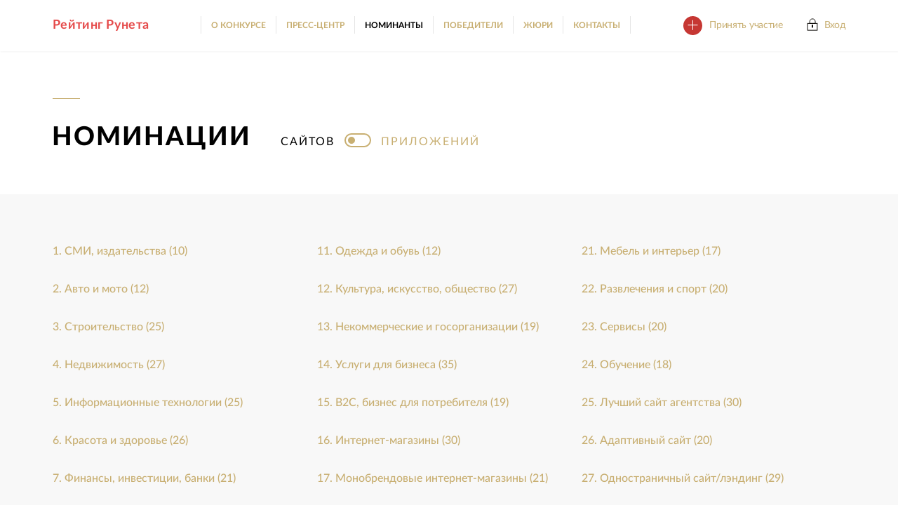

--- FILE ---
content_type: text/html; charset=windows-1251
request_url: https://awards.ratingruneta.ru/nominees/
body_size: 304204
content:
<!DOCTYPE html>
<html>
<head>
	<meta http-equiv="X-UA-Compatible" content="IE=edge,chrome=1">
	<meta charset="windows-1251">
	<meta name="viewport" content="width=device-width, initial-scale=1.0">

	<base href="//awards.ratingruneta.ru/nominees/" />

	<title>Номинанты - Рейтинг Рунета</title>
		<meta http-equiv='Content-Type' content='text/html; charset=windows-1251' /><meta name='Author' content='Proactivity Group' /><meta content="//ratingruneta.ru/different/awards_nd/images/fb_image_200x200.png" property="og:image" /><link rel="image_src" href="//ratingruneta.ru/different/awards_nd/images/fb_image_200x200.png" />
		
	<script src="/different/awards_nd/js/libs/jquery-2.1.1.min.js"></script>
	<script>
		var baseWidth = 1280,
				baseSize = 10,
				$html = $('html')
			;

		_helper();

		function _helper() {
			var wWidth = $(window).width();

			if(wWidth <= 700 && wWidth >568){
				baseWidth = 568;
				$html.addClass('mobile');
			} else if(wWidth <= 568){
				baseWidth = 320;
				$html.addClass('mobile');
			}
			$html.css({'font-size': Math.min($(window).width(),baseWidth)* baseSize/baseWidth + 'px'});
		}
	</script>
	
	<style>
		@-webkit-viewport{width:device-width}
		@-moz-viewport{width:device-width}
		@-ms-viewport{width:auto!important}
		@-o-viewport{width:device-width}
		@viewport{width:device-width}
	</style>
	
	<link rel="stylesheet" type="text/css" href="/different/awards_nd/chosen.css">
	<link rel="stylesheet" type="text/css" href="/different/awards_nd/swiper.min.css">
	<link rel="stylesheet" type="text/css" href="/different/awards_nd/js/libs/fancybox/jquery.fancybox.css">
	<link rel="stylesheet" type="text/css" href="/different/awards_nd/gall/css/component.css">
	<link rel="stylesheet" type="text/css" href="/different/awards_nd/template_styles.css?2016.11.23-1">

	
	<script>
	  (function(i,s,o,g,r,a,m){i['GoogleAnalyticsObject']=r;i[r]=i[r]||function(){
	  (i[r].q=i[r].q||[]).push(arguments)},i[r].l=1*new Date();a=s.createElement(o),
	  m=s.getElementsByTagName(o)[0];a.async=1;a.src=g;m.parentNode.insertBefore(a,m)
	  })(window,document,'script','https://www.google-analytics.com/analytics.js','_ga');

	  _ga('create', 'UA-7270550-5', 'auto');
	  _ga('send', 'pageview');
	  
	  _ga('create', 'UA-7270550-30', 'auto', {'name': 'awards'});
	  _ga('awards.send', 'pageview');
	</script>
	<!-- Top.Mail.Ru counter -->
	<script type="text/javascript">
	var _tmr = window._tmr || (window._tmr = []);
	_tmr.push({id: "3696579", type: "pageView", start: (new Date()).getTime()});
	(function (d, w, id) {
	  if (d.getElementById(id)) return;
	  var ts = d.createElement("script"); ts.type = "text/javascript"; ts.async = true; ts.id = id;
	  ts.src = "https://top-fwz1.mail.ru/js/code.js";
	  var f = function () {var s = d.getElementsByTagName("script")[0]; s.parentNode.insertBefore(ts, s);};
	  if (w.opera == "[object Opera]") { d.addEventListener("DOMContentLoaded", f, false); } else { f(); }
	})(document, window, "tmr-code");
	</script>
	<noscript><div><img src="https://top-fwz1.mail.ru/counter?id=3696579;js=na" style="position:absolute;left:-9999px;" alt="Top.Mail.Ru" /></div></noscript>
	<!-- /Top.Mail.Ru counter -->

</head>
<body>
	<header class="header _active" data-top-menu>
		<div class="header__inner grid__inner">
			<div class="header__right">
				<a class="header__btn" href="javaScript:;" data-init-ajax="/different/awards_nd/html/new_year.htm?2016.05.22-9" id="finished-popup-open-btn"><i class="header__btn-ico"></i><span>Принять участие</span></a>

				<a class="header__login" data-auth-popup-show="" href="javascript:void(0)"><i class="header__login-ico"></i>Вход</a>
				<div class="header__user hide"><div class="header__user-ico"></div><a href="http://cabinet.awards.ratingruneta.ru/" class="header__user-name"></a><a class="header__user-exit" href="//ratingruneta.ru/scripts/contest_sites/cs_logout.php?and=yes">выйти</a></div>
			</div>
			<a class="header__menu-btn" href="javascript:void(0);" data-mob-menu-btn="">
				<div class="header__menu-btn-ico">
					<div class="header__menu-btn-ico-bar _1"></div>
					<div class="header__menu-btn-ico-bar _2"></div>
					<div class="header__menu-btn-ico-bar _3"></div>
					<div class="header__menu-btn-ico-bar _4"></div>
					<div class="header__menu-btn-ico-bar _5"></div>
					<div class="header__menu-btn-ico-bar _6"></div>
				</div>
			</a>
			<a class="header__logo" href="//awards.ratingruneta.ru/">Рейтинг Рунета</a>
			<div class="header__menu">
				<div class="header__menu-item"><a class="header__menu-item-link" href="//awards.ratingruneta.ru/about/" data-head-menu-item="about">О КОНКУРСЕ</a></div><div class="header__menu-item"><a class="header__menu-item-link" href="//awards.ratingruneta.ru/press/" data-head-menu-item="press">ПРЕСС-ЦЕНТР</a></div><div class="header__menu-item"><a class="header__menu-item-link" href="//awards.ratingruneta.ru/nominees/" data-head-menu-item="nominees">НОМИНАНТЫ</a></div><div class="header__menu-item"><a class="header__menu-item-link" href="//awards.ratingruneta.ru/winners/" data-head-menu-item="winners">ПОБЕДИТЕЛИ</a></div><div class="header__menu-item"><a class="header__menu-item-link" href="//awards.ratingruneta.ru/experts/" data-head-menu-item="experts">ЖЮРИ</a></div><div class="header__menu-item"><a class="header__menu-item-link" href="//awards.ratingruneta.ru/contacts/" data-head-menu-item="contacts">КОНТАКТЫ</a></div>

			</div>
		</div>
		<div class="mob-menu" data-mob-menu>
			<div class="mob-menu__inner">
									<a class="header__login" data-auth-popup-show="" href="javascript:void(0);"><i class="header__login-ico"></i>Вход</a>
								<div class="mob-menu__items">
					<div class="mob-menu__item"><a class="mob-menu__item-link" data-mob-menu-link="" href="//awards.ratingruneta.ru/about/">О КОНКУРСЕ</a></div><div class="mob-menu__item"><a class="mob-menu__item-link" data-mob-menu-link="" href="//awards.ratingruneta.ru/press/">ПРЕСС-ЦЕНТР</a></div><div class="mob-menu__item"><a class="mob-menu__item-link" data-mob-menu-link="" href="//awards.ratingruneta.ru/nominees/">НОМИНАНТЫ</a></div><div class="mob-menu__item"><a class="mob-menu__item-link" data-mob-menu-link="" href="//awards.ratingruneta.ru/winners/">ПОБЕДИТЕЛИ</a></div><div class="mob-menu__item"><a class="mob-menu__item-link" data-mob-menu-link="" href="//awards.ratingruneta.ru/experts/">ЖЮРИ</a></div><div class="mob-menu__item"><a class="mob-menu__item-link" data-mob-menu-link="" href="//awards.ratingruneta.ru/contacts/">КОНТАКТЫ</a></div>

				</div>
				<a class="header__btn" href="//awards.ratingruneta.ru/apply/"><i class="header__btn-ico"></i><span>Принять участие</span></a>
			</div>
		</div>
		<div class="enter__inner hide" data-auth-popup="">
			<div class="enter__title">Вход</div>
			<div class="enter__social">
				<div class="enter__social-title"><!--Войти с помощью--></div>
				<!--<div class="enter__social-inner">
					<a href="#" class="enter__social-item" style="background-image: url('/theme/images/icons/vk-ico.png')"></a>
					<a href="#" class="enter__social-item" style="background-image: url('/theme/images/icons/fb-ico.png')"></a>
					<a href="#" class="enter__social-item" style="background-image: url('/theme/images/icons/tw-ico.png')"></a>
				</div>-->
			</div>
			<!--<span class="enter__or">&#160;</span> -->
			<form class="form" data-form="" data-switch-wrap="">
				<div class="enter__fields">
					<div class="form__input-imul _little">
						<input type="text" name="email" class="form__input" data-rule-required="true" data-rule-email="true">
						<div class="form__placeholder">Логин</div>
					</div>
					<div class="form__input-imul _little _no-m">
						<input type="password" name="password" class="form__input" data-rule-required="true">
						<div class="form__placeholder">Пароль</div>
					</div>
					<a href="http://cabinet.awards.ratingruneta.ru/restore/">Забыли пароль?</a>
				</div>
				<button type="submit" class="b-btn _red enter__button">Вход</button>
				<div class="form__loader hide">
					<div class="loader_ico">
						<div class="circularG circularG_1"></div>
						<div class="circularG circularG_2"></div>
						<div class="circularG circularG_3"></div>
						<div class="circularG circularG_4"></div>
						<div class="circularG circularG_5"></div>
						<div class="circularG circularG_6"></div>
						<div class="circularG circularG_7"></div>
						<div class="circularG circularG_8"></div>
					</div>
				</div>
			</form>
		</div>
	</header>
	<div class="grid">
		<div class="loader js-loader">
			<div class="loader_box">
				<div class="loader_ico">
					<!--<div class="circularG circularG_1"></div>
					<div class="circularG circularG_2"></div>
					<div class="circularG circularG_3"></div>
					<div class="circularG circularG_4"></div>
					<div class="circularG circularG_5"></div>
					<div class="circularG circularG_6"></div>
					<div class="circularG circularG_7"></div>
					<div class="circularG circularG_8"></div>-->
 				</div>
			</div>
		</div>
		
		<div><div xmlns:common="http://www.klarnet.ru/XSLT/functions" class="nominees-page" data-view="Nominees">
<div class="b-block page-indent" data-switch-wrap="data-switch-wrap">
<div class="grid__inner">
<div class="b-block__dash"></div>
<div class="b-block__title _bold">номинации
				<a href="javascript:;" class="switch b-block__title-switch" data-switch="apps"><span class="switch__item _1">сайтов</span> <span class="switch__ico"></span> <span class="switch__item _2">приложений</span><input type="hidden" name="type" data-switch-inp="data-switch-inp" value="1"></a>
</div>
</div>
<div data-switch-content="1"><div class="nominees-list"><div class="grid__inner">
<div class="nominees-list__item">
<div class="nominees-list__content"><a href="../media/">1. СМИ, издательства (10)</a></div>
<div class="nominees-list__content"><a href="../auto/">2. Авто и мото (12)</a></div>
<div class="nominees-list__content"><a href="../construction/">3. Строительство (25)</a></div>
<div class="nominees-list__content"><a href="../real-estate/">4. Недвижимость (27)</a></div>
<div class="nominees-list__content"><a href="../it/">5. Информационные технологии (25)</a></div>
<div class="nominees-list__content"><a href="../beauty/">6. Красота и здоровье (26)</a></div>
<div class="nominees-list__content"><a href="../finance/">7. Финансы, инвестиции, банки (21)</a></div>
<div class="nominees-list__content"><a href="../tourism/">8. Туризм и отдых (24)</a></div>
<div class="nominees-list__content"><a href="../industry/">9. Промышленность и оборудование (29)</a></div>
<div class="nominees-list__content"><a href="../trade/">10. Потребительские товары и торговля (21)</a></div>
</div>
<div class="nominees-list__item">
<div class="nominees-list__content"><a href="../clothing-and-shoes/">11. Одежда и обувь (12)</a></div>
<div class="nominees-list__content"><a href="../public/">12. Культура, искусство, общество (27)</a></div>
<div class="nominees-list__content"><a href="../company/">13. Некоммерческие и госорганизации (19)</a></div>
<div class="nominees-list__content"><a href="../services/">14. Услуги для бизнеса (35)</a></div>
<div class="nominees-list__content"><a href="../b2c-services/">15. B2С, бизнес для потребителя (19)</a></div>
<div class="nominees-list__content"><a href="../e-commerce/">16. Интернет-магазины (30)</a></div>
<div class="nominees-list__content"><a href="../monobrand-online-store/">17. Монобрендовые интернет-магазины (21)</a></div>
<div class="nominees-list__content"><a href="../portals/">18. Порталы (20)</a></div>
<div class="nominees-list__content"><a href="../flash/">19. Промо-сайты (36)</a></div>
<div class="nominees-list__content"><a href="../family/">20. Семья и дети (8)</a></div>
</div>
<div class="nominees-list__item">
<div class="nominees-list__content"><a href="../interior/">21. Мебель и интерьер (17)</a></div>
<div class="nominees-list__content"><a href="../sport/">22. Развлечения и спорт (20)</a></div>
<div class="nominees-list__content"><a href="../site-services/">23. Сервисы (20)</a></div>
<div class="nominees-list__content"><a href="../education/">24. Обучение (18)</a></div>
<div class="nominees-list__content"><a href="../studio/">25. Лучший сайт агентства (30)</a></div>
<div class="nominees-list__content"><a href="../responsive-site/">26. Адаптивный сайт (20)</a></div>
<div class="nominees-list__content"><a href="../one-page-site/">27. Одностраничный сайт/лэндинг (29)</a></div>
<div class="nominees-list__content"><a href="../saas/">28. Сайты на конструкторе (16)</a></div>
<div class="nominees-list__content"><a href="../foreigh-language/">29. Лучший сайт на иностранном языке (20)</a></div>
</div>
</div></div></div>
<div data-switch-content="2"><div class="nominees-list"><div class="grid__inner">
<div class="nominees-list__item">
<div class="nominees-list__content"><a href="../apps-mass-media-and-content/">1. СМИ и контент (0)</a></div>
<div class="nominees-list__content"><a href="../apps-finance-and-business/">2. Финансы и бизнес (13)</a></div>
<div class="nominees-list__content"><a href="../apps-relax-and-entertainment/">3. Отдых и развлечения (10)</a></div>
<div class="nominees-list__content"><a href="../apps-creativity-hobbies-and-training/">4. Творчество, хобби и обучение (9)</a></div>
</div>
<div class="nominees-list__item">
<div class="nominees-list__content"><a href="../apps-beauty/">5. Красота и здоровье (8)</a></div>
<div class="nominees-list__content"><a href="../apps-community-and-communication/">6. Сообщества и коммуникации (3)</a></div>
<div class="nominees-list__content"><a href="../apps-commerce-and-services/">7. Торговля и услуги (20)</a></div>
<div class="nominees-list__content"><a href="../apps-government-and-society/">8. Государство и общество (8)</a></div>
</div>
<div class="nominees-list__item">
<div class="nominees-list__content"><a href="../apps-services/">9. Сервисы (16)</a></div>
<div class="nominees-list__content"><a href="../apps-brand-app/">10. Приложение бренда (16)</a></div>
<div class="nominees-list__content"><a href="../apps-foreigh-language/">11. Приложение на иностранном языке (5)</a></div>
</div>
</div></div></div>
</div>
	
	
	<div xmlns:common="http://www.klarnet.ru/XSLT/functions" class="b-block _center  nominees-gall "><div class="grid__inner">
<div class="b-block__dash"></div>
<div class="b-block__title">среди номинантов</div>
<div class="nominees-gall__gallery" data-nominees-gall-wrap="data-nominees-gall-wrap">
<div class="nominees-gall__inner" data-nominees-gall="data-nominees-gall">
<div class="nominees-gall__item" style="background-image: url(/img_out/and_famous/MTC_ECO_Logo_CMYK.jpg)"></div>
<div class="nominees-gall__item" style="background-image: url(/img_out/and_famous/uploadgrzq2s74i9.png)"></div>
<div class="nominees-gall__item" style="background-image: url(/img_out/and_famous/uploadus6756r3k9.png)"></div>
<div class="nominees-gall__item" style="background-image: url(/img_out/and_famous/uploadretr7e1ej0.png)"></div>
<div class="nominees-gall__item" style="background-image: url(/img_out/and_famous/uploadk8prr91765.png)"></div>
<div class="nominees-gall__item" style="background-image: url(/img_out/and_famous/uploadwp5m9cnxat.png)"></div>
<div class="nominees-gall__item" style="background-image: url(/img_out/and_famous/uploado7ki1hwjou.png)"></div>
<div class="nominees-gall__item" style="background-image: url(/img_out/and_famous/upload0dfy97uels.png)"></div>
<div class="nominees-gall__item" style="background-image: url(/img_out/and_famous/upload14mmv67kpc.png)"></div>
<div class="nominees-gall__item" style="background-image: url(/img_out/and_famous/upload12thb97w84.png)"></div>
<div class="nominees-gall__item" style="background-image: url(/img_out/and_famous/upload6anhk1xxvn.png)"></div>
<div class="nominees-gall__item" style="background-image: url(/img_out/and_famous/uploadhzr5wpolbc.png)"></div>
<div class="nominees-gall__item" style="background-image: url(/img_out/and_famous/uploadm9hgnlkl28.png)"></div>
<div class="nominees-gall__item" style="background-image: url(/img_out/and_famous/uploadrtzhh9a9cq.png)"></div>
<div class="nominees-gall__item" style="background-image: url(/img_out/and_famous/uploadu1how0a5ub.png)"></div>
<div class="nominees-gall__item" style="background-image: url(/img_out/and_famous/uploadus18d9ia8v.png)"></div>
<div class="nominees-gall__item" style="background-image: url(/img_out/and_famous/upload6qha1qq96b.png)"></div>
<div class="nominees-gall__item" style="background-image: url(/img_out/and_famous/upload69i89rvfod.png)"></div>
<div class="nominees-gall__item" style="background-image: url(/img_out/and_famous/uploadg6cd5hzb3k.png)"></div>
<div class="nominees-gall__item" style="background-image: url(/img_out/and_famous/upload8rsfahn7kz.png)"></div>
<div class="nominees-gall__item" style="background-image: url(/img_out/and_famous/upload5mcj9hp16y.png)"></div>
<div class="nominees-gall__item" style="background-image: url(/img_out/and_famous/uploadvegua5h9yq.png)"></div>
<div class="nominees-gall__item" style="background-image: url(/img_out/and_famous/uploadgdmdz14i9g.png)"></div>
<div class="nominees-gall__item" style="background-image: url(/img_out/and_famous/uploadqf9qhrlnif.png)"></div>
</div>
<a href="javascript:void(0);" data-nominees-gall-prev="data-nominees-gall-prev" class="nominees-gall__btn _prev"></a><a href="javascript:void(0);" data-nominees-gall-next="data-nominees-gall-next" class="nominees-gall__btn _next"></a>
</div>
</div></div>

	
	
<div class="b-block _pt-md _center _bg-gray">
	<div class="grid__inner">
		<div class="b-block__dash"></div>
		<div class="b-block__title _mt-xs">прием заявок на конкурс открыт</div>
		<div class="b-block__description description">С 1 июля по 10 октября 2025 года</div>
		<a href="//awards.ratingruneta.ru/apply/" class="b-btn _red button--nanuk application-btn">
			<span>п</span> 
			<span>р</span>
			<span>и</span>
			<span>н</span>
			<span>я</span>
			<span>т</span>
			<span>ь</span>
			<span>&#160;&#160;</span>
			<span>у</span>
			<span>ч</span>
			<span>а</span>
			<span>с</span>
			<span>т</span>
			<span>и</span>
			<span>е</span>
		
		</a>
	</div>
</div>

<!-- <div class="finished b-block _center _bg-gray">
	<div class="grid__inner">
		<div class="b-block__dash"></div>
		<div class="b-block__title">прием заявок на конкурс завершен</div>
		<div class="finished__text">
			...но через несколько месяцев начнется новый конкурс.<br>
			Пожалуйста, укажите свой e-mail в форме ниже, и мы сообщим вам о старте нового конкурса — и ещё дадим скидку:)
		</div>
		<form class="form" data-form="" data-switch-wrap="" novalidate="novalidate" data-finished-form="">
			<input type="hidden" name="_form_name" value="and_new_year" />
			<div class="form__fields">
				<div class="form__input-imul">
					<input type="text" name="email" class="form__input" data-rule-required="true" aria-required="true" data-rule-email="true">
					<div class="form__placeholder">E-mail</div>
				</div>
				<div class="form__loader hide">
					<div class="loader_ico">
						<div class="circularG circularG_1"></div>
						<div class="circularG circularG_2"></div>
						<div class="circularG circularG_3"></div>
						<div class="circularG circularG_4"></div>
						<div class="circularG circularG_5"></div>
						<div class="circularG circularG_6"></div>
						<div class="circularG circularG_7"></div>
						<div class="circularG circularG_8"></div>
					</div>
				</div>
				<div class="form__success hide" data-validator-success="">
					<div class="form__success-inner">
						<div class="form__success-title">Спасибо!</div>
						<span>Ваш адрес сохранен.</span>
					</div>
				</div>
			</div>
			<button type="submit" class="b-btn show-more">Отправить</button>
		</form>
	</div>
</div>  -->



	<div xmlns:common="http://www.klarnet.ru/XSLT/functions" class="b-block nominees"><div class="grid__inner" data-switch-wrap="data-switch-wrap">
<div class="b-block__dash"></div>
<div class="b-block__title ">номинанты		
				<a href="javascript:;" class="switch b-block__title-switch" data-switch="apps"><span class="switch__item _1">сайты</span> <span class="switch__ico"></span> <span class="switch__item _2">приложения</span><input type="hidden" name="type" data-switch-inp="data-switch-inp" value="1"></a>
</div>
<div class="nominees__items">
<div data-switch-content="1" data-nominees-block="data-nominees-block">
<div class="nominees__item ">
<div class="nominees__rating">4</div>
<div class="nominees__item-inner">
<a class="nominees__item-img" href="//awards.ratingruneta.ru/awards_vote/?site_id=212" target="_blank" style="background-image: url(//ratingruneta.ru/klarnetCMSlocal/cropped_images/rr_awards_orders_2025_new_sites/300/300/uploada4974f009d.png)"></a><a class="nominees__item-site" href="//awards.ratingruneta.ru/awards_vote/?site_id=212" target="_blank">n-72.ru</a>
</div>
</div>
<div class="nominees__item ">
<div class="nominees__rating">4.8</div>
<div class="nominees__item-inner">
<a class="nominees__item-img" href="//awards.ratingruneta.ru/awards_vote/?site_id=475" target="_blank" style="background-image: url(//ratingruneta.ru/klarnetCMSlocal/cropped_images/rr_awards_orders_2025_new_sites/300/300/upload1723273b80.jpg)"></a><a class="nominees__item-site" href="//awards.ratingruneta.ru/awards_vote/?site_id=475" target="_blank">smartbitbar.ru</a>
</div>
</div>
<div class="nominees__item ">
<div class="nominees__rating">4.5</div>
<div class="nominees__item-inner">
<a class="nominees__item-img" href="//awards.ratingruneta.ru/awards_vote/?site_id=633" target="_blank" style="background-image: url(//ratingruneta.ru/klarnetCMSlocal/cropped_images/rr_awards_orders_2025_new_sites/300/300/upload20ed05f26e.jpg)"></a><a class="nominees__item-site" href="//awards.ratingruneta.ru/awards_vote/?site_id=633" target="_blank">contrl.agency</a>
</div>
</div>
<div class="nominees__item ">
<div class="nominees__rating">4.3</div>
<div class="nominees__item-inner">
<a class="nominees__item-img" href="//awards.ratingruneta.ru/awards_vote/?site_id=191" target="_blank" style="background-image: url(//ratingruneta.ru/klarnetCMSlocal/cropped_images/rr_awards_orders_2025_new_sites/300/300/uploadd8e831c25b.png)"></a><a class="nominees__item-site" href="//awards.ratingruneta.ru/awards_vote/?site_id=191" target="_blank">sberbank.com/promo/rb/kino</a>
</div>
</div>
<div class="nominees__item ">
<div class="nominees__rating">4.2</div>
<div class="nominees__item-inner">
<a class="nominees__item-img" href="//awards.ratingruneta.ru/awards_vote/?site_id=108" target="_blank" style="background-image: url(//ratingruneta.ru/klarnetCMSlocal/cropped_images/rr_awards_orders_2025_new_sites/300/300/upload0fda6da116.gif)"></a><a class="nominees__item-site" href="//awards.ratingruneta.ru/awards_vote/?site_id=108" target="_blank">nlmc.ru</a>
</div>
</div>
<div class="nominees__item ">
<div class="nominees__rating">4.4</div>
<div class="nominees__item-inner">
<a class="nominees__item-img" href="//awards.ratingruneta.ru/awards_vote/?site_id=427" target="_blank" style="background-image: url(//ratingruneta.ru/klarnetCMSlocal/cropped_images/rr_awards_orders_2025_new_sites/300/300/uploada4f33d356c.png)"></a><a class="nominees__item-site" href="//awards.ratingruneta.ru/awards_vote/?site_id=427" target="_blank">promo.whoisguilty.ru</a>
</div>
</div>
<div class="nominees__item ">
<div class="nominees__rating">4.6</div>
<div class="nominees__item-inner">
<a class="nominees__item-img" href="//awards.ratingruneta.ru/awards_vote/?site_id=472" target="_blank" style="background-image: url(//ratingruneta.ru/klarnetCMSlocal/cropped_images/rr_awards_orders_2025_new_sites/300/300/uploadc8c09a0193.png)"></a><a class="nominees__item-site" href="//awards.ratingruneta.ru/awards_vote/?site_id=472" target="_blank">itinfrastructure.ru</a>
</div>
</div>
<div class="nominees__item ">
<div class="nominees__rating">4.4</div>
<div class="nominees__item-inner">
<a class="nominees__item-img" href="//awards.ratingruneta.ru/awards_vote/?site_id=137" target="_blank" style="background-image: url(//ratingruneta.ru/klarnetCMSlocal/cropped_images/rr_awards_orders_2025_new_sites/300/300/uploadacba3543a1.png)"></a><a class="nominees__item-site" href="//awards.ratingruneta.ru/awards_vote/?site_id=137" target="_blank">myreport.art</a>
</div>
</div>
<div class="nominees__item ">
<div class="nominees__rating">4.1</div>
<div class="nominees__item-inner">
<a class="nominees__item-img" href="//awards.ratingruneta.ru/awards_vote/?site_id=185" target="_blank" style="background-image: url(//ratingruneta.ru/klarnetCMSlocal/cropped_images/rr_awards_orders_2025_new_sites/300/300/uploadf19c40b607.png)"></a><a class="nominees__item-site" href="//awards.ratingruneta.ru/awards_vote/?site_id=185" target="_blank">naos.ru</a>
</div>
</div>
<div class="nominees__item ">
<div class="nominees__rating">4.4</div>
<div class="nominees__item-inner">
<a class="nominees__item-img" href="//awards.ratingruneta.ru/awards_vote/?site_id=102" target="_blank" style="background-image: url(//ratingruneta.ru/klarnetCMSlocal/cropped_images/rr_awards_orders_2025_new_sites/300/300/uploadc09a83f973.png)"></a><a class="nominees__item-site" href="//awards.ratingruneta.ru/awards_vote/?site_id=102" target="_blank">honey.dzencode.net</a>
</div>
</div>
<div class="nominees__item hide" data-nominees-item="//ratingruneta.ru/klarnetCMSlocal/cropped_images/rr_awards_orders_2025_new_sites/300/300/uploadc8249226d3.jpg">
<div class="nominees__rating">4.2</div>
<div class="nominees__item-inner">
<a class="nominees__item-img" href="//awards.ratingruneta.ru/awards_vote/?site_id=56" target="_blank"></a><a class="nominees__item-site" href="//awards.ratingruneta.ru/awards_vote/?site_id=56" target="_blank">polylab.sibur.ru</a>
</div>
</div>
<div class="nominees__item hide" data-nominees-item="//ratingruneta.ru/klarnetCMSlocal/cropped_images/rr_awards_orders_2025_new_sites/300/300/upload26b19070d0.png">
<div class="nominees__rating">4.7</div>
<div class="nominees__item-inner">
<a class="nominees__item-img" href="//awards.ratingruneta.ru/awards_vote/?site_id=611" target="_blank"></a><a class="nominees__item-site" href="//awards.ratingruneta.ru/awards_vote/?site_id=611" target="_blank">ulife.ru</a>
</div>
</div>
<div class="nominees__item hide" data-nominees-item="//ratingruneta.ru/klarnetCMSlocal/cropped_images/rr_awards_orders_2025_new_sites/300/300/upload1b9cd65830.png">
<div class="nominees__rating">4</div>
<div class="nominees__item-inner">
<a class="nominees__item-img" href="//awards.ratingruneta.ru/awards_vote/?site_id=174" target="_blank"></a><a class="nominees__item-site" href="//awards.ratingruneta.ru/awards_vote/?site_id=174" target="_blank">vodokomfort.ru</a>
</div>
</div>
<div class="nominees__item hide" data-nominees-item="//ratingruneta.ru/klarnetCMSlocal/cropped_images/rr_awards_orders_2025_new_sites/300/300/uploadbf12eb163c.png">
<div class="nominees__rating">4.9</div>
<div class="nominees__item-inner">
<a class="nominees__item-img" href="//awards.ratingruneta.ru/awards_vote/?site_id=608" target="_blank"></a><a class="nominees__item-site" href="//awards.ratingruneta.ru/awards_vote/?site_id=608" target="_blank">film.wewizards.ru</a>
</div>
</div>
<div class="nominees__item hide" data-nominees-item="//ratingruneta.ru/klarnetCMSlocal/cropped_images/rr_awards_orders_2025_new_sites/300/300/upload839b044e14.png">
<div class="nominees__rating">4.7</div>
<div class="nominees__item-inner">
<a class="nominees__item-img" href="//awards.ratingruneta.ru/awards_vote/?site_id=540" target="_blank"></a><a class="nominees__item-site" href="//awards.ratingruneta.ru/awards_vote/?site_id=540" target="_blank">glavportal.com</a>
</div>
</div>
<div class="nominees__item hide" data-nominees-item="//ratingruneta.ru/klarnetCMSlocal/cropped_images/rr_awards_orders_2025_new_sites/300/300/upload324b039aa7.jpg">
<div class="nominees__rating">4.5</div>
<div class="nominees__item-inner">
<a class="nominees__item-img" href="//awards.ratingruneta.ru/awards_vote/?site_id=407" target="_blank"></a><a class="nominees__item-site" href="//awards.ratingruneta.ru/awards_vote/?site_id=407" target="_blank">quantum-clinic.ru</a>
</div>
</div>
<div class="nominees__item hide" data-nominees-item="//ratingruneta.ru/klarnetCMSlocal/cropped_images/rr_awards_orders_2025_new_sites/300/300/uploadc0a0049696.jpg">
<div class="nominees__rating">4.9</div>
<div class="nominees__item-inner">
<a class="nominees__item-img" href="//awards.ratingruneta.ru/awards_vote/?site_id=592" target="_blank"></a><a class="nominees__item-site" href="//awards.ratingruneta.ru/awards_vote/?site_id=592" target="_blank">widster.ru</a>
</div>
</div>
<div class="nominees__item hide" data-nominees-item="//ratingruneta.ru/klarnetCMSlocal/cropped_images/rr_awards_orders_2025_new_sites/300/300/uploada5d6e6aa7e.png">
<div class="nominees__rating">4.2</div>
<div class="nominees__item-inner">
<a class="nominees__item-img" href="//awards.ratingruneta.ru/awards_vote/?site_id=116" target="_blank"></a><a class="nominees__item-site" href="//awards.ratingruneta.ru/awards_vote/?site_id=116" target="_blank">app.newbizservice.ru/auth/login</a>
</div>
</div>
<div class="nominees__item hide" data-nominees-item="//ratingruneta.ru/klarnetCMSlocal/cropped_images/rr_awards_orders_2025_new_sites/300/300/upload441ee7508a.png">
<div class="nominees__rating">4.7</div>
<div class="nominees__item-inner">
<a class="nominees__item-img" href="//awards.ratingruneta.ru/awards_vote/?site_id=575" target="_blank"></a><a class="nominees__item-site" href="//awards.ratingruneta.ru/awards_vote/?site_id=575" target="_blank">impressrussia.ru</a>
</div>
</div>
<div class="nominees__item hide" data-nominees-item="//ratingruneta.ru/klarnetCMSlocal/cropped_images/rr_awards_orders_2025_new_sites/300/300/upload657012256f.jpg">
<div class="nominees__rating">4.3</div>
<div class="nominees__item-inner">
<a class="nominees__item-img" href="//awards.ratingruneta.ru/awards_vote/?site_id=340" target="_blank"></a><a class="nominees__item-site" href="//awards.ratingruneta.ru/awards_vote/?site_id=340" target="_blank">nauyachts.com</a>
</div>
</div>
<div class="nominees__item hide" data-nominees-item="//ratingruneta.ru/klarnetCMSlocal/cropped_images/rr_awards_orders_2025_new_sites/300/300/uploadaa8cd8391e.gif">
<div class="nominees__rating">4.7</div>
<div class="nominees__item-inner">
<a class="nominees__item-img" href="//awards.ratingruneta.ru/awards_vote/?site_id=563" target="_blank"></a><a class="nominees__item-site" href="//awards.ratingruneta.ru/awards_vote/?site_id=563" target="_blank">poledevelopment.ru</a>
</div>
</div>
<div class="nominees__item hide" data-nominees-item="//ratingruneta.ru/klarnetCMSlocal/cropped_images/rr_awards_orders_2025_new_sites/300/300/upload3e0da9d828.png">
<div class="nominees__rating">4.5</div>
<div class="nominees__item-inner">
<a class="nominees__item-img" href="//awards.ratingruneta.ru/awards_vote/?site_id=456" target="_blank"></a><a class="nominees__item-site" href="//awards.ratingruneta.ru/awards_vote/?site_id=456" target="_blank">new.abiturient.ru</a>
</div>
</div>
<div class="nominees__item hide" data-nominees-item="//ratingruneta.ru/klarnetCMSlocal/cropped_images/rr_awards_orders_2025_new_sites/300/300/upload8cbc0b664c.gif">
<div class="nominees__rating">5</div>
<div class="nominees__item-inner">
<a class="nominees__item-img" href="//awards.ratingruneta.ru/awards_vote/?site_id=651" target="_blank"></a><a class="nominees__item-site" href="//awards.ratingruneta.ru/awards_vote/?site_id=651" target="_blank">tver-chip.ru</a>
</div>
</div>
<div class="nominees__item hide" data-nominees-item="//ratingruneta.ru/klarnetCMSlocal/cropped_images/rr_awards_orders_2025_new_sites/300/300/upload8beb5f9cb6.png">
<div class="nominees__rating">4.4</div>
<div class="nominees__item-inner">
<a class="nominees__item-img" href="//awards.ratingruneta.ru/awards_vote/?site_id=316" target="_blank"></a><a class="nominees__item-site" href="//awards.ratingruneta.ru/awards_vote/?site_id=316" target="_blank">sibur.ru/ru</a>
</div>
</div>
<div class="nominees__item hide" data-nominees-item="//ratingruneta.ru/klarnetCMSlocal/cropped_images/rr_awards_orders_2025_new_sites/300/300/upload149f4bff5f.gif">
<div class="nominees__rating">4.1</div>
<div class="nominees__item-inner">
<a class="nominees__item-img" href="//awards.ratingruneta.ru/awards_vote/?site_id=92" target="_blank"></a><a class="nominees__item-site" href="//awards.ratingruneta.ru/awards_vote/?site_id=92" target="_blank">vtb.tips</a>
</div>
</div>
<div class="nominees__item hide" data-nominees-item="//ratingruneta.ru/klarnetCMSlocal/cropped_images/rr_awards_orders_2025_new_sites/300/300/upload1345129e2b.png">
<div class="nominees__rating">4</div>
<div class="nominees__item-inner">
<a class="nominees__item-img" href="//awards.ratingruneta.ru/awards_vote/?site_id=363" target="_blank"></a><a class="nominees__item-site" href="//awards.ratingruneta.ru/awards_vote/?site_id=363" target="_blank">mapbiz-group.com</a>
</div>
</div>
<div class="nominees__item hide" data-nominees-item="//ratingruneta.ru/klarnetCMSlocal/cropped_images/rr_awards_orders_2025_new_sites/300/300/upload04e06934d1.png">
<div class="nominees__rating">4.6</div>
<div class="nominees__item-inner">
<a class="nominees__item-img" href="//awards.ratingruneta.ru/awards_vote/?site_id=632" target="_blank"></a><a class="nominees__item-site" href="//awards.ratingruneta.ru/awards_vote/?site_id=632" target="_blank">augment-tech.ru</a>
</div>
</div>
<div class="nominees__item hide" data-nominees-item="//ratingruneta.ru/klarnetCMSlocal/cropped_images/rr_awards_orders_2025_new_sites/300/300/upload26b0c17287.jpg">
<div class="nominees__rating">4.1</div>
<div class="nominees__item-inner">
<a class="nominees__item-img" href="//awards.ratingruneta.ru/awards_vote/?site_id=343" target="_blank"></a><a class="nominees__item-site" href="//awards.ratingruneta.ru/awards_vote/?site_id=343" target="_blank">aurix-development.ru</a>
</div>
</div>
<div class="nominees__item hide" data-nominees-item="//ratingruneta.ru/klarnetCMSlocal/cropped_images/rr_awards_orders_2025_new_sites/300/300/upload5db506bb63.png">
<div class="nominees__rating">3.9</div>
<div class="nominees__item-inner">
<a class="nominees__item-img" href="//awards.ratingruneta.ru/awards_vote/?site_id=328" target="_blank"></a><a class="nominees__item-site" href="//awards.ratingruneta.ru/awards_vote/?site_id=328" target="_blank">berzarina37.ru</a>
</div>
</div>
<div class="nominees__item hide" data-nominees-item="//ratingruneta.ru/klarnetCMSlocal/cropped_images/rr_awards_orders_2025_new_sites/300/300/upload4db23ad32c.gif">
<div class="nominees__rating">4.4</div>
<div class="nominees__item-inner">
<a class="nominees__item-img" href="//awards.ratingruneta.ru/awards_vote/?site_id=147" target="_blank"></a><a class="nominees__item-site" href="//awards.ratingruneta.ru/awards_vote/?site_id=147" target="_blank">probielle.ru</a>
</div>
</div>
<div class="nominees__item hide" data-nominees-item="//ratingruneta.ru/klarnetCMSlocal/cropped_images/rr_awards_orders_2025_new_sites/300/300/upload226db3aff9.gif">
<div class="nominees__rating">4.6</div>
<div class="nominees__item-inner">
<a class="nominees__item-img" href="//awards.ratingruneta.ru/awards_vote/?site_id=497" target="_blank"></a><a class="nominees__item-site" href="//awards.ratingruneta.ru/awards_vote/?site_id=497" target="_blank">kaspersky-novel.dev.digital-lab.ru</a>
</div>
</div>
<div class="nominees__item hide" data-nominees-item="//ratingruneta.ru/klarnetCMSlocal/cropped_images/rr_awards_orders_2025_new_sites/300/300/uploada8bf47880b.png">
<div class="nominees__rating">4.1</div>
<div class="nominees__item-inner">
<a class="nominees__item-img" href="//awards.ratingruneta.ru/awards_vote/?site_id=125" target="_blank"></a><a class="nominees__item-site" href="//awards.ratingruneta.ru/awards_vote/?site_id=125" target="_blank">zub.ru</a>
</div>
</div>
<div class="nominees__item hide" data-nominees-item="//ratingruneta.ru/klarnetCMSlocal/cropped_images/rr_awards_orders_2025_new_sites/300/300/uploadcb125d638c.png">
<div class="nominees__rating">5</div>
<div class="nominees__item-inner">
<a class="nominees__item-img" href="//awards.ratingruneta.ru/awards_vote/?site_id=451" target="_blank"></a><a class="nominees__item-site" href="//awards.ratingruneta.ru/awards_vote/?site_id=451" target="_blank">gptdaisy.com/chat/auth</a>
</div>
</div>
<div class="nominees__item hide" data-nominees-item="//ratingruneta.ru/klarnetCMSlocal/cropped_images/rr_awards_orders_2025_new_sites/300/300/upload78910a4cf9.png">
<div class="nominees__rating">4.6</div>
<div class="nominees__item-inner">
<a class="nominees__item-img" href="//awards.ratingruneta.ru/awards_vote/?site_id=615" target="_blank"></a><a class="nominees__item-site" href="//awards.ratingruneta.ru/awards_vote/?site_id=615" target="_blank">coffeemania.ru</a>
</div>
</div>
<div class="nominees__item hide" data-nominees-item="//ratingruneta.ru/klarnetCMSlocal/cropped_images/rr_awards_orders_2025_new_sites/300/300/upload2bfe4e696c.gif">
<div class="nominees__rating">4.5</div>
<div class="nominees__item-inner">
<a class="nominees__item-img" href="//awards.ratingruneta.ru/awards_vote/?site_id=515" target="_blank"></a><a class="nominees__item-site" href="//awards.ratingruneta.ru/awards_vote/?site_id=515" target="_blank">impuls-ivc.ru</a>
</div>
</div>
<div class="nominees__item hide" data-nominees-item="//ratingruneta.ru/klarnetCMSlocal/cropped_images/rr_awards_orders_2025_new_sites/300/300/upload1d4be0050c.gif">
<div class="nominees__rating">4.6</div>
<div class="nominees__item-inner">
<a class="nominees__item-img" href="//awards.ratingruneta.ru/awards_vote/?site_id=422" target="_blank"></a><a class="nominees__item-site" href="//awards.ratingruneta.ru/awards_vote/?site_id=422" target="_blank">julid.art</a>
</div>
</div>
<div class="nominees__item hide" data-nominees-item="//ratingruneta.ru/klarnetCMSlocal/cropped_images/rr_awards_orders_2025_new_sites/300/300/upload6beba4bace.jpg">
<div class="nominees__rating">4.3</div>
<div class="nominees__item-inner">
<a class="nominees__item-img" href="//awards.ratingruneta.ru/awards_vote/?site_id=128" target="_blank"></a><a class="nominees__item-site" href="//awards.ratingruneta.ru/awards_vote/?site_id=128" target="_blank">vantage.ava-case.com</a>
</div>
</div>
<div class="nominees__item hide" data-nominees-item="//ratingruneta.ru/klarnetCMSlocal/cropped_images/rr_awards_orders_2025_new_sites/300/300/upload02a7672959.gif">
<div class="nominees__rating">3.8</div>
<div class="nominees__item-inner">
<a class="nominees__item-img" href="//awards.ratingruneta.ru/awards_vote/?site_id=150" target="_blank"></a><a class="nominees__item-site" href="//awards.ratingruneta.ru/awards_vote/?site_id=150" target="_blank">ferrofusion.ru</a>
</div>
</div>
<div class="nominees__item hide" data-nominees-item="//ratingruneta.ru/klarnetCMSlocal/cropped_images/rr_awards_orders_2025_new_sites/300/300/upload8f0bbe1f09.png">
<div class="nominees__rating">4.4</div>
<div class="nominees__item-inner">
<a class="nominees__item-img" href="//awards.ratingruneta.ru/awards_vote/?site_id=494" target="_blank"></a><a class="nominees__item-site" href="//awards.ratingruneta.ru/awards_vote/?site_id=494" target="_blank">full-view.ru</a>
</div>
</div>
<div class="nominees__item hide" data-nominees-item="//ratingruneta.ru/klarnetCMSlocal/cropped_images/rr_awards_orders_2025_new_sites/300/300/uploadafff30849c.gif">
<div class="nominees__rating">4.8</div>
<div class="nominees__item-inner">
<a class="nominees__item-img" href="//awards.ratingruneta.ru/awards_vote/?site_id=648" target="_blank"></a><a class="nominees__item-site" href="//awards.ratingruneta.ru/awards_vote/?site_id=648" target="_blank">idooidoo.ru</a>
</div>
</div>
<div class="nominees__item hide" data-nominees-item="//ratingruneta.ru/klarnetCMSlocal/cropped_images/rr_awards_orders_2025_new_sites/300/300/upload243ed820ef.png">
<div class="nominees__rating">4</div>
<div class="nominees__item-inner">
<a class="nominees__item-img" href="//awards.ratingruneta.ru/awards_vote/?site_id=63" target="_blank"></a><a class="nominees__item-site" href="//awards.ratingruneta.ru/awards_vote/?site_id=63" target="_blank">alfabank.ru/alfafuture</a>
</div>
</div>
<div class="nominees__item hide" data-nominees-item="//ratingruneta.ru/klarnetCMSlocal/cropped_images/rr_awards_orders_2025_new_sites/300/300/upload10a63a139d.png">
<div class="nominees__rating">4.2</div>
<div class="nominees__item-inner">
<a class="nominees__item-img" href="//awards.ratingruneta.ru/awards_vote/?site_id=325" target="_blank"></a><a class="nominees__item-site" href="//awards.ratingruneta.ru/awards_vote/?site_id=325" target="_blank">effect.su</a>
</div>
</div>
<div class="nominees__item hide" data-nominees-item="//ratingruneta.ru/klarnetCMSlocal/cropped_images/rr_awards_orders_2025_new_sites/300/300/uploadbe8ac8e175.jpg">
<div class="nominees__rating">4.2</div>
<div class="nominees__item-inner">
<a class="nominees__item-img" href="//awards.ratingruneta.ru/awards_vote/?site_id=306" target="_blank"></a><a class="nominees__item-site" href="//awards.ratingruneta.ru/awards_vote/?site_id=306" target="_blank">theclients.ru</a>
</div>
</div>
<div class="nominees__item hide" data-nominees-item="//ratingruneta.ru/klarnetCMSlocal/cropped_images/rr_awards_orders_2025_new_sites/300/300/upload8b6c023663.gif">
<div class="nominees__rating">4.9</div>
<div class="nominees__item-inner">
<a class="nominees__item-img" href="//awards.ratingruneta.ru/awards_vote/?site_id=598" target="_blank"></a><a class="nominees__item-site" href="//awards.ratingruneta.ru/awards_vote/?site_id=598" target="_blank">vtb.promo/familyday</a>
</div>
</div>
<div class="nominees__item hide" data-nominees-item="//ratingruneta.ru/klarnetCMSlocal/cropped_images/rr_awards_orders_2025_new_sites/300/300/upload33d005f631.png">
<div class="nominees__rating">3.5</div>
<div class="nominees__item-inner">
<a class="nominees__item-img" href="//awards.ratingruneta.ru/awards_vote/?site_id=414" target="_blank"></a><a class="nominees__item-site" href="//awards.ratingruneta.ru/awards_vote/?site_id=414" target="_blank">videoapply.io</a>
</div>
</div>
<div class="nominees__item hide" data-nominees-item="//ratingruneta.ru/klarnetCMSlocal/cropped_images/rr_awards_orders_2025_new_sites/300/300/upload8d073ff949.png">
<div class="nominees__rating">4.1</div>
<div class="nominees__item-inner">
<a class="nominees__item-img" href="//awards.ratingruneta.ru/awards_vote/?site_id=66" target="_blank"></a><a class="nominees__item-site" href="//awards.ratingruneta.ru/awards_vote/?site_id=66" target="_blank">кр.рф</a>
</div>
</div>
<div class="nominees__item hide" data-nominees-item="//ratingruneta.ru/klarnetCMSlocal/cropped_images/rr_awards_orders_2025_new_sites/300/300/upload327ffa9d75.png">
<div class="nominees__rating">3.8</div>
<div class="nominees__item-inner">
<a class="nominees__item-img" href="//awards.ratingruneta.ru/awards_vote/?site_id=124" target="_blank"></a><a class="nominees__item-site" href="//awards.ratingruneta.ru/awards_vote/?site_id=124" target="_blank">методист.рф</a>
</div>
</div>
<div class="nominees__item hide" data-nominees-item="//ratingruneta.ru/klarnetCMSlocal/cropped_images/rr_awards_orders_2025_new_sites/300/300/upload3add15d198.jpg">
<div class="nominees__rating">4.3</div>
<div class="nominees__item-inner">
<a class="nominees__item-img" href="//awards.ratingruneta.ru/awards_vote/?site_id=307" target="_blank"></a><a class="nominees__item-site" href="//awards.ratingruneta.ru/awards_vote/?site_id=307" target="_blank">friends.moscow</a>
</div>
</div>
<div class="nominees__item hide" data-nominees-item="//ratingruneta.ru/klarnetCMSlocal/cropped_images/rr_awards_orders_2025_new_sites/300/300/upload8d2bd5825b.jpg">
<div class="nominees__rating">4.6</div>
<div class="nominees__item-inner">
<a class="nominees__item-img" href="//awards.ratingruneta.ru/awards_vote/?site_id=178" target="_blank"></a><a class="nominees__item-site" href="//awards.ratingruneta.ru/awards_vote/?site_id=178" target="_blank">silvermercury.ru</a>
</div>
</div>
<div class="nominees__item hide" data-nominees-item="//ratingruneta.ru/klarnetCMSlocal/cropped_images/rr_awards_orders_2025_new_sites/300/300/upload03ba8c4366.png">
<div class="nominees__rating">4.4</div>
<div class="nominees__item-inner">
<a class="nominees__item-img" href="//awards.ratingruneta.ru/awards_vote/?site_id=532" target="_blank"></a><a class="nominees__item-site" href="//awards.ratingruneta.ru/awards_vote/?site_id=532" target="_blank">go.kzn.ru/reminder</a>
</div>
</div>
<div class="nominees__item hide" data-nominees-item="//ratingruneta.ru/klarnetCMSlocal/cropped_images/rr_awards_orders_2025_new_sites/300/300/upload315619e659.png">
<div class="nominees__rating">4.5</div>
<div class="nominees__item-inner">
<a class="nominees__item-img" href="//awards.ratingruneta.ru/awards_vote/?site_id=455" target="_blank"></a><a class="nominees__item-site" href="//awards.ratingruneta.ru/awards_vote/?site_id=455" target="_blank">agiki.ru</a>
</div>
</div>
<div class="nominees__item hide" data-nominees-item="//ratingruneta.ru/klarnetCMSlocal/cropped_images/rr_awards_orders_2025_new_sites/300/300/uploada30d0b0ef0.png">
<div class="nominees__rating">4.6</div>
<div class="nominees__item-inner">
<a class="nominees__item-img" href="//awards.ratingruneta.ru/awards_vote/?site_id=562" target="_blank"></a><a class="nominees__item-site" href="//awards.ratingruneta.ru/awards_vote/?site_id=562" target="_blank">procarsspb.ru</a>
</div>
</div>
<div class="nominees__item hide" data-nominees-item="//ratingruneta.ru/klarnetCMSlocal/cropped_images/rr_awards_orders_2025_new_sites/300/300/upload124cb75464.png">
<div class="nominees__rating">4</div>
<div class="nominees__item-inner">
<a class="nominees__item-img" href="//awards.ratingruneta.ru/awards_vote/?site_id=62" target="_blank"></a><a class="nominees__item-site" href="//awards.ratingruneta.ru/awards_vote/?site_id=62" target="_blank">alfabank.ru/alfa-investor</a>
</div>
</div>
<div class="nominees__item hide" data-nominees-item="//ratingruneta.ru/klarnetCMSlocal/cropped_images/rr_awards_orders_2025_new_sites/300/300/upload25bd36de0c.png">
<div class="nominees__rating">4.6</div>
<div class="nominees__item-inner">
<a class="nominees__item-img" href="//awards.ratingruneta.ru/awards_vote/?site_id=402" target="_blank"></a><a class="nominees__item-site" href="//awards.ratingruneta.ru/awards_vote/?site_id=402" target="_blank">office-runeta.ru</a>
</div>
</div>
<div class="nominees__item hide" data-nominees-item="//ratingruneta.ru/klarnetCMSlocal/cropped_images/rr_awards_orders_2025_new_sites/300/300/upload6a58b8f364.gif">
<div class="nominees__rating">4.8</div>
<div class="nominees__item-inner">
<a class="nominees__item-img" href="//awards.ratingruneta.ru/awards_vote/?site_id=505" target="_blank"></a><a class="nominees__item-site" href="//awards.ratingruneta.ru/awards_vote/?site_id=505" target="_blank">mtmuseum.ru/retro-race-2025</a>
</div>
</div>
<div class="nominees__item hide" data-nominees-item="//ratingruneta.ru/klarnetCMSlocal/cropped_images/rr_awards_orders_2025_new_sites/300/300/upload91756e0bc0.gif">
<div class="nominees__rating">4.4</div>
<div class="nominees__item-inner">
<a class="nominees__item-img" href="//awards.ratingruneta.ru/awards_vote/?site_id=160" target="_blank"></a><a class="nominees__item-site" href="//awards.ratingruneta.ru/awards_vote/?site_id=160" target="_blank">bigpapagifts.com</a>
</div>
</div>
<div class="nominees__item hide" data-nominees-item="//ratingruneta.ru/klarnetCMSlocal/cropped_images/rr_awards_orders_2025_new_sites/300/300/upload254c5a7efc.png">
<div class="nominees__rating">4.6</div>
<div class="nominees__item-inner">
<a class="nominees__item-img" href="//awards.ratingruneta.ru/awards_vote/?site_id=289" target="_blank"></a><a class="nominees__item-site" href="//awards.ratingruneta.ru/awards_vote/?site_id=289" target="_blank">millident.ru</a>
</div>
</div>
<div class="nominees__item hide" data-nominees-item="//ratingruneta.ru/klarnetCMSlocal/cropped_images/rr_awards_orders_2025_new_sites/300/300/upload574d9f3233.jpg">
<div class="nominees__rating">4</div>
<div class="nominees__item-inner">
<a class="nominees__item-img" href="//awards.ratingruneta.ru/awards_vote/?site_id=375" target="_blank"></a><a class="nominees__item-site" href="//awards.ratingruneta.ru/awards_vote/?site_id=375" target="_blank">unionarch.petrogradweb.com</a>
</div>
</div>
<div class="nominees__item hide" data-nominees-item="//ratingruneta.ru/klarnetCMSlocal/cropped_images/rr_awards_orders_2025_new_sites/300/300/uploadcbe554a405.png">
<div class="nominees__rating">4.1</div>
<div class="nominees__item-inner">
<a class="nominees__item-img" href="//awards.ratingruneta.ru/awards_vote/?site_id=101" target="_blank"></a><a class="nominees__item-site" href="//awards.ratingruneta.ru/awards_vote/?site_id=101" target="_blank">actual-vpn.dzencode.net</a>
</div>
</div>
<div class="nominees__item hide" data-nominees-item="//ratingruneta.ru/klarnetCMSlocal/cropped_images/rr_awards_orders_2025_new_sites/300/300/upload4dd4243caa.png">
<div class="nominees__rating">4.8</div>
<div class="nominees__item-inner">
<a class="nominees__item-img" href="//awards.ratingruneta.ru/awards_vote/?site_id=551" target="_blank"></a><a class="nominees__item-site" href="//awards.ratingruneta.ru/awards_vote/?site_id=551" target="_blank">adli-preprod.stik.pro</a>
</div>
</div>
<div class="nominees__item hide" data-nominees-item="//ratingruneta.ru/klarnetCMSlocal/cropped_images/rr_awards_orders_2025_new_sites/300/300/upload4c9bdfb0bd.png">
<div class="nominees__rating">4.4</div>
<div class="nominees__item-inner">
<a class="nominees__item-img" href="//awards.ratingruneta.ru/awards_vote/?site_id=361" target="_blank"></a><a class="nominees__item-site" href="//awards.ratingruneta.ru/awards_vote/?site_id=361" target="_blank">maxgroup.magwai.ru</a>
</div>
</div>
<div class="nominees__item hide" data-nominees-item="//ratingruneta.ru/klarnetCMSlocal/cropped_images/rr_awards_orders_2025_new_sites/300/300/upload7d553ee668.gif">
<div class="nominees__rating">4.2</div>
<div class="nominees__item-inner">
<a class="nominees__item-img" href="//awards.ratingruneta.ru/awards_vote/?site_id=70" target="_blank"></a><a class="nominees__item-site" href="//awards.ratingruneta.ru/awards_vote/?site_id=70" target="_blank">mytruefit.ru</a>
</div>
</div>
<div class="nominees__item hide" data-nominees-item="//ratingruneta.ru/klarnetCMSlocal/cropped_images/rr_awards_orders_2025_new_sites/300/300/uploadc6359377cc.jpg">
<div class="nominees__rating">4.8</div>
<div class="nominees__item-inner">
<a class="nominees__item-img" href="//awards.ratingruneta.ru/awards_vote/?site_id=121" target="_blank"></a><a class="nominees__item-site" href="//awards.ratingruneta.ru/awards_vote/?site_id=121" target="_blank">defile.ru</a>
</div>
</div>
<div class="nominees__item hide" data-nominees-item="//ratingruneta.ru/klarnetCMSlocal/cropped_images/rr_awards_orders_2025_new_sites/300/300/upload78723f723f.png">
<div class="nominees__rating">4.2</div>
<div class="nominees__item-inner">
<a class="nominees__item-img" href="//awards.ratingruneta.ru/awards_vote/?site_id=352" target="_blank"></a><a class="nominees__item-site" href="//awards.ratingruneta.ru/awards_vote/?site_id=352" target="_blank">asepta.ru</a>
</div>
</div>
<div class="nominees__item hide" data-nominees-item="//ratingruneta.ru/klarnetCMSlocal/cropped_images/rr_awards_orders_2025_new_sites/300/300/uploada4b30a1141.png">
<div class="nominees__rating">4.4</div>
<div class="nominees__item-inner">
<a class="nominees__item-img" href="//awards.ratingruneta.ru/awards_vote/?site_id=172" target="_blank"></a><a class="nominees__item-site" href="//awards.ratingruneta.ru/awards_vote/?site_id=172" target="_blank">zaryadyehall.ru</a>
</div>
</div>
<div class="nominees__item hide" data-nominees-item="//ratingruneta.ru/klarnetCMSlocal/cropped_images/rr_awards_orders_2025_new_sites/300/300/upload9a71442b4f.png">
<div class="nominees__rating">5</div>
<div class="nominees__item-inner">
<a class="nominees__item-img" href="//awards.ratingruneta.ru/awards_vote/?site_id=543" target="_blank"></a><a class="nominees__item-site" href="//awards.ratingruneta.ru/awards_vote/?site_id=543" target="_blank">elpodium.org/strategy-course</a>
</div>
</div>
<div class="nominees__item hide" data-nominees-item="//ratingruneta.ru/klarnetCMSlocal/cropped_images/rr_awards_orders_2025_new_sites/300/300/uploadca1bead9de.png">
<div class="nominees__rating">4.4</div>
<div class="nominees__item-inner">
<a class="nominees__item-img" href="//awards.ratingruneta.ru/awards_vote/?site_id=419" target="_blank"></a><a class="nominees__item-site" href="//awards.ratingruneta.ru/awards_vote/?site_id=419" target="_blank">vdnh.ru</a>
</div>
</div>
<div class="nominees__item hide" data-nominees-item="//ratingruneta.ru/klarnetCMSlocal/cropped_images/rr_awards_orders_2025_new_sites/300/300/uploade740b725b7.png">
<div class="nominees__rating">4.5</div>
<div class="nominees__item-inner">
<a class="nominees__item-img" href="//awards.ratingruneta.ru/awards_vote/?site_id=364" target="_blank"></a><a class="nominees__item-site" href="//awards.ratingruneta.ru/awards_vote/?site_id=364" target="_blank">juventa.taptop.site</a>
</div>
</div>
<div class="nominees__item hide" data-nominees-item="//ratingruneta.ru/klarnetCMSlocal/cropped_images/rr_awards_orders_2025_new_sites/300/300/upload08b9590eb1.png">
<div class="nominees__rating">4.5</div>
<div class="nominees__item-inner">
<a class="nominees__item-img" href="//awards.ratingruneta.ru/awards_vote/?site_id=454" target="_blank"></a><a class="nominees__item-site" href="//awards.ratingruneta.ru/awards_vote/?site_id=454" target="_blank">pskgu.ru</a>
</div>
</div>
<div class="nominees__item hide" data-nominees-item="//ratingruneta.ru/klarnetCMSlocal/cropped_images/rr_awards_orders_2025_new_sites/300/300/upload5cd42ed529.gif">
<div class="nominees__rating">4.7</div>
<div class="nominees__item-inner">
<a class="nominees__item-img" href="//awards.ratingruneta.ru/awards_vote/?site_id=649" target="_blank"></a><a class="nominees__item-site" href="//awards.ratingruneta.ru/awards_vote/?site_id=649" target="_blank">frankmeat.ru</a>
</div>
</div>
<div class="nominees__item hide" data-nominees-item="//ratingruneta.ru/klarnetCMSlocal/cropped_images/rr_awards_orders_2025_new_sites/300/300/upload6204e25381.png">
<div class="nominees__rating">4.5</div>
<div class="nominees__item-inner">
<a class="nominees__item-img" href="//awards.ratingruneta.ru/awards_vote/?site_id=426" target="_blank"></a><a class="nominees__item-site" href="//awards.ratingruneta.ru/awards_vote/?site_id=426" target="_blank">blancorshirts.com</a>
</div>
</div>
<div class="nominees__item hide" data-nominees-item="//ratingruneta.ru/klarnetCMSlocal/cropped_images/rr_awards_orders_2025_new_sites/300/300/upload5aeed9c675.jpeg">
<div class="nominees__rating">4.8</div>
<div class="nominees__item-inner">
<a class="nominees__item-img" href="//awards.ratingruneta.ru/awards_vote/?site_id=503" target="_blank"></a><a class="nominees__item-site" href="//awards.ratingruneta.ru/awards_vote/?site_id=503" target="_blank">moskvichka.ru</a>
</div>
</div>
<div class="nominees__item hide" data-nominees-item="//ratingruneta.ru/klarnetCMSlocal/cropped_images/rr_awards_orders_2025_new_sites/300/300/upload265e1bdf53.png">
<div class="nominees__rating">4.5</div>
<div class="nominees__item-inner">
<a class="nominees__item-img" href="//awards.ratingruneta.ru/awards_vote/?site_id=516" target="_blank"></a><a class="nominees__item-site" href="//awards.ratingruneta.ru/awards_vote/?site_id=516" target="_blank">karmanns.com</a>
</div>
</div>
<div class="nominees__item hide" data-nominees-item="//ratingruneta.ru/klarnetCMSlocal/cropped_images/rr_awards_orders_2025_new_sites/300/300/upload1aa53e8f58.png">
<div class="nominees__rating">4</div>
<div class="nominees__item-inner">
<a class="nominees__item-img" href="//awards.ratingruneta.ru/awards_vote/?site_id=286" target="_blank"></a><a class="nominees__item-site" href="//awards.ratingruneta.ru/awards_vote/?site_id=286" target="_blank">gc-gip.ru</a>
</div>
</div>
<div class="nominees__item hide" data-nominees-item="//ratingruneta.ru/klarnetCMSlocal/cropped_images/rr_awards_orders_2025_new_sites/300/300/upload56b4c3f065.png">
<div class="nominees__rating">4.8</div>
<div class="nominees__item-inner">
<a class="nominees__item-img" href="//awards.ratingruneta.ru/awards_vote/?site_id=300" target="_blank"></a><a class="nominees__item-site" href="//awards.ratingruneta.ru/awards_vote/?site_id=300" target="_blank">qa.redcollar.ru</a>
</div>
</div>
<div class="nominees__item hide" data-nominees-item="//ratingruneta.ru/klarnetCMSlocal/cropped_images/rr_awards_orders_2025_new_sites/300/300/upload2e13fa8f70.png">
<div class="nominees__rating">4.4</div>
<div class="nominees__item-inner">
<a class="nominees__item-img" href="//awards.ratingruneta.ru/awards_vote/?site_id=339" target="_blank"></a><a class="nominees__item-site" href="//awards.ratingruneta.ru/awards_vote/?site_id=339" target="_blank">mypanacea.ru</a>
</div>
</div>
<div class="nominees__item hide" data-nominees-item="//ratingruneta.ru/klarnetCMSlocal/cropped_images/rr_awards_orders_2025_new_sites/300/300/upload46e8b59e45.gif">
<div class="nominees__rating">4.7</div>
<div class="nominees__item-inner">
<a class="nominees__item-img" href="//awards.ratingruneta.ru/awards_vote/?site_id=613" target="_blank"></a><a class="nominees__item-site" href="//awards.ratingruneta.ru/awards_vote/?site_id=613" target="_blank">aer.aero</a>
</div>
</div>
<div class="nominees__item hide" data-nominees-item="//ratingruneta.ru/klarnetCMSlocal/cropped_images/rr_awards_orders_2025_new_sites/300/300/upload7edbe6735f.png">
<div class="nominees__rating">4.5</div>
<div class="nominees__item-inner">
<a class="nominees__item-img" href="//awards.ratingruneta.ru/awards_vote/?site_id=331" target="_blank"></a><a class="nominees__item-site" href="//awards.ratingruneta.ru/awards_vote/?site_id=331" target="_blank">ai-in-banking-ux-design.videinfra.ru</a>
</div>
</div>
<div class="nominees__item hide" data-nominees-item="//ratingruneta.ru/klarnetCMSlocal/cropped_images/rr_awards_orders_2025_new_sites/300/300/uploadef11ce24bf.gif">
<div class="nominees__rating">4.8</div>
<div class="nominees__item-inner">
<a class="nominees__item-img" href="//awards.ratingruneta.ru/awards_vote/?site_id=552" target="_blank"></a><a class="nominees__item-site" href="//awards.ratingruneta.ru/awards_vote/?site_id=552" target="_blank">nn.tns-e.ru</a>
</div>
</div>
<div class="nominees__item hide" data-nominees-item="//ratingruneta.ru/klarnetCMSlocal/cropped_images/rr_awards_orders_2025_new_sites/300/300/uploadeeaa799335.png">
<div class="nominees__rating">4</div>
<div class="nominees__item-inner">
<a class="nominees__item-img" href="//awards.ratingruneta.ru/awards_vote/?site_id=179" target="_blank"></a><a class="nominees__item-site" href="//awards.ratingruneta.ru/awards_vote/?site_id=179" target="_blank">astoriagrande.com</a>
</div>
</div>
<div class="nominees__item hide" data-nominees-item="//ratingruneta.ru/klarnetCMSlocal/cropped_images/rr_awards_orders_2025_new_sites/300/300/upload8583a91ade.png">
<div class="nominees__rating">4.4</div>
<div class="nominees__item-inner">
<a class="nominees__item-img" href="//awards.ratingruneta.ru/awards_vote/?site_id=333" target="_blank"></a><a class="nominees__item-site" href="//awards.ratingruneta.ru/awards_vote/?site_id=333" target="_blank">ori.redis.tv</a>
</div>
</div>
<div class="nominees__item hide" data-nominees-item="//ratingruneta.ru/klarnetCMSlocal/cropped_images/rr_awards_orders_2025_new_sites/300/300/upload85f9049f21.png">
<div class="nominees__rating">4.4</div>
<div class="nominees__item-inner">
<a class="nominees__item-img" href="//awards.ratingruneta.ru/awards_vote/?site_id=500" target="_blank"></a><a class="nominees__item-site" href="//awards.ratingruneta.ru/awards_vote/?site_id=500" target="_blank">monchercaprise.ru</a>
</div>
</div>
<div class="nominees__item hide" data-nominees-item="//ratingruneta.ru/klarnetCMSlocal/cropped_images/rr_awards_orders_2025_new_sites/300/300/upload0c8781d02b.gif">
<div class="nominees__rating">3.9</div>
<div class="nominees__item-inner">
<a class="nominees__item-img" href="//awards.ratingruneta.ru/awards_vote/?site_id=110" target="_blank"></a><a class="nominees__item-site" href="//awards.ratingruneta.ru/awards_vote/?site_id=110" target="_blank">zia.aero</a>
</div>
</div>
<div class="nominees__item hide" data-nominees-item="//ratingruneta.ru/klarnetCMSlocal/cropped_images/rr_awards_orders_2025_new_sites/300/300/uploadadcc766f34.jpg">
<div class="nominees__rating">4.5</div>
<div class="nominees__item-inner">
<a class="nominees__item-img" href="//awards.ratingruneta.ru/awards_vote/?site_id=57" target="_blank"></a><a class="nominees__item-site" href="//awards.ratingruneta.ru/awards_vote/?site_id=57" target="_blank">arch.tegola.ru</a>
</div>
</div>
<div class="nominees__item hide" data-nominees-item="//ratingruneta.ru/klarnetCMSlocal/cropped_images/rr_awards_orders_2025_new_sites/300/300/upload0f758cbdef.png">
<div class="nominees__rating">4.2</div>
<div class="nominees__item-inner">
<a class="nominees__item-img" href="//awards.ratingruneta.ru/awards_vote/?site_id=411" target="_blank"></a><a class="nominees__item-site" href="//awards.ratingruneta.ru/awards_vote/?site_id=411" target="_blank">nevskoe.ru</a>
</div>
</div>
<div class="nominees__item hide" data-nominees-item="//ratingruneta.ru/klarnetCMSlocal/cropped_images/rr_awards_orders_2025_new_sites/300/300/uploade554f553b9.gif">
<div class="nominees__rating">4.1</div>
<div class="nominees__item-inner">
<a class="nominees__item-img" href="//awards.ratingruneta.ru/awards_vote/?site_id=159" target="_blank"></a><a class="nominees__item-site" href="//awards.ratingruneta.ru/awards_vote/?site_id=159" target="_blank">di-ko.ru</a>
</div>
</div>
<div class="nominees__item hide" data-nominees-item="//ratingruneta.ru/klarnetCMSlocal/cropped_images/rr_awards_orders_2025_new_sites/300/300/uploadbe911db048.jpg">
<div class="nominees__rating">3.9</div>
<div class="nominees__item-inner">
<a class="nominees__item-img" href="//awards.ratingruneta.ru/awards_vote/?site_id=184" target="_blank"></a><a class="nominees__item-site" href="//awards.ratingruneta.ru/awards_vote/?site_id=184" target="_blank">naos.ru/etatpur_brand</a>
</div>
</div>
<div class="nominees__item hide" data-nominees-item="//ratingruneta.ru/klarnetCMSlocal/cropped_images/rr_awards_orders_2025_new_sites/300/300/uploadea8d931a05.png">
<div class="nominees__rating">4.4</div>
<div class="nominees__item-inner">
<a class="nominees__item-img" href="//awards.ratingruneta.ru/awards_vote/?site_id=460" target="_blank"></a><a class="nominees__item-site" href="//awards.ratingruneta.ru/awards_vote/?site_id=460" target="_blank">news.donstu.ru</a>
</div>
</div>
<div class="nominees__item hide" data-nominees-item="//ratingruneta.ru/klarnetCMSlocal/cropped_images/rr_awards_orders_2025_new_sites/300/300/upload934d6d9b49.png">
<div class="nominees__rating">4.8</div>
<div class="nominees__item-inner">
<a class="nominees__item-img" href="//awards.ratingruneta.ru/awards_vote/?site_id=586" target="_blank"></a><a class="nominees__item-site" href="//awards.ratingruneta.ru/awards_vote/?site_id=586" target="_blank">betboom.shop</a>
</div>
</div>
<div class="nominees__item hide" data-nominees-item="//ratingruneta.ru/klarnetCMSlocal/cropped_images/rr_awards_orders_2025_new_sites/300/300/upload2d13d6f981.jpg">
<div class="nominees__rating">3.8</div>
<div class="nominees__item-inner">
<a class="nominees__item-img" href="//awards.ratingruneta.ru/awards_vote/?site_id=268" target="_blank"></a><a class="nominees__item-site" href="//awards.ratingruneta.ru/awards_vote/?site_id=268" target="_blank">rigla.ru</a>
</div>
</div>
<div class="nominees__item hide" data-nominees-item="//ratingruneta.ru/klarnetCMSlocal/cropped_images/rr_awards_orders_2025_new_sites/300/300/uploaddb259d25bb.jpg">
<div class="nominees__rating">4.7</div>
<div class="nominees__item-inner">
<a class="nominees__item-img" href="//awards.ratingruneta.ru/awards_vote/?site_id=534" target="_blank"></a><a class="nominees__item-site" href="//awards.ratingruneta.ru/awards_vote/?site_id=534" target="_blank">притяжение-дом.рф</a>
</div>
</div>
<div class="nominees__item hide" data-nominees-item="//ratingruneta.ru/klarnetCMSlocal/cropped_images/rr_awards_orders_2025_new_sites/300/300/uploadcec8da5a88.png">
<div class="nominees__rating">4.9</div>
<div class="nominees__item-inner">
<a class="nominees__item-img" href="//awards.ratingruneta.ru/awards_vote/?site_id=48" target="_blank"></a><a class="nominees__item-site" href="//awards.ratingruneta.ru/awards_vote/?site_id=48" target="_blank">2025.southhub.ru</a>
</div>
</div>
<div class="nominees__item hide" data-nominees-item="//ratingruneta.ru/klarnetCMSlocal/cropped_images/rr_awards_orders_2025_new_sites/300/300/uploadd9e184861f.png">
<div class="nominees__rating">4.1</div>
<div class="nominees__item-inner">
<a class="nominees__item-img" href="//awards.ratingruneta.ru/awards_vote/?site_id=96" target="_blank"></a><a class="nominees__item-site" href="//awards.ratingruneta.ru/awards_vote/?site_id=96" target="_blank">sberbank.com/ru/s_m_business/nbs/card-website</a>
</div>
</div>
<div class="nominees__item hide" data-nominees-item="//ratingruneta.ru/klarnetCMSlocal/cropped_images/rr_awards_orders_2025_new_sites/300/300/upload36a014ebd8.png">
<div class="nominees__rating">4.6</div>
<div class="nominees__item-inner">
<a class="nominees__item-img" href="//awards.ratingruneta.ru/awards_vote/?site_id=546" target="_blank"></a><a class="nominees__item-site" href="//awards.ratingruneta.ru/awards_vote/?site_id=546" target="_blank">carcraft.ru</a>
</div>
</div>
<div class="nominees__item hide" data-nominees-item="//ratingruneta.ru/klarnetCMSlocal/cropped_images/rr_awards_orders_2025_new_sites/300/300/uploadabb8f53e14.gif">
<div class="nominees__rating">4.2</div>
<div class="nominees__item-inner">
<a class="nominees__item-img" href="//awards.ratingruneta.ru/awards_vote/?site_id=383" target="_blank"></a><a class="nominees__item-site" href="//awards.ratingruneta.ru/awards_vote/?site_id=383" target="_blank">white-group.pro</a>
</div>
</div>
<div class="nominees__item hide" data-nominees-item="//ratingruneta.ru/klarnetCMSlocal/cropped_images/rr_awards_orders_2025_new_sites/300/300/uploadf55decc3ae.gif">
<div class="nominees__rating">4.6</div>
<div class="nominees__item-inner">
<a class="nominees__item-img" href="//awards.ratingruneta.ru/awards_vote/?site_id=379" target="_blank"></a><a class="nominees__item-site" href="//awards.ratingruneta.ru/awards_vote/?site_id=379" target="_blank">mikhailov.studio</a>
</div>
</div>
<div class="nominees__item hide" data-nominees-item="//ratingruneta.ru/klarnetCMSlocal/cropped_images/rr_awards_orders_2025_new_sites/300/300/upload661fa3694b.png">
<div class="nominees__rating">4.6</div>
<div class="nominees__item-inner">
<a class="nominees__item-img" href="//awards.ratingruneta.ru/awards_vote/?site_id=291" target="_blank"></a><a class="nominees__item-site" href="//awards.ratingruneta.ru/awards_vote/?site_id=291" target="_blank">neuro-sales.ru</a>
</div>
</div>
<div class="nominees__item hide" data-nominees-item="//ratingruneta.ru/klarnetCMSlocal/cropped_images/rr_awards_orders_2025_new_sites/300/300/upload113a8944c5.png">
<div class="nominees__rating">4.1</div>
<div class="nominees__item-inner">
<a class="nominees__item-img" href="//awards.ratingruneta.ru/awards_vote/?site_id=100" target="_blank"></a><a class="nominees__item-site" href="//awards.ratingruneta.ru/awards_vote/?site_id=100" target="_blank">exclusive-markets-prod.up.railway.app</a>
</div>
</div>
<div class="nominees__item hide" data-nominees-item="//ratingruneta.ru/klarnetCMSlocal/cropped_images/rr_awards_orders_2025_new_sites/300/300/uploaddc8fe57cbf.gif">
<div class="nominees__rating">4.6</div>
<div class="nominees__item-inner">
<a class="nominees__item-img" href="//awards.ratingruneta.ru/awards_vote/?site_id=599" target="_blank"></a><a class="nominees__item-site" href="//awards.ratingruneta.ru/awards_vote/?site_id=599" target="_blank">vtb.promo/private-banking</a>
</div>
</div>
<div class="nominees__item hide" data-nominees-item="//ratingruneta.ru/klarnetCMSlocal/cropped_images/rr_awards_orders_2025_new_sites/300/300/upload2376e9801e.png">
<div class="nominees__rating">4.3</div>
<div class="nominees__item-inner">
<a class="nominees__item-img" href="//awards.ratingruneta.ru/awards_vote/?site_id=525" target="_blank"></a><a class="nominees__item-site" href="//awards.ratingruneta.ru/awards_vote/?site_id=525" target="_blank">discover.moscow</a>
</div>
</div>
<div class="nominees__item hide" data-nominees-item="//ratingruneta.ru/klarnetCMSlocal/cropped_images/rr_awards_orders_2025_new_sites/300/300/uploadb89d56f012.jpg">
<div class="nominees__rating">3.9</div>
<div class="nominees__item-inner">
<a class="nominees__item-img" href="//awards.ratingruneta.ru/awards_vote/?site_id=342" target="_blank"></a><a class="nominees__item-site" href="//awards.ratingruneta.ru/awards_vote/?site_id=342" target="_blank">avium.ru</a>
</div>
</div>
<div class="nominees__item hide" data-nominees-item="//ratingruneta.ru/klarnetCMSlocal/cropped_images/rr_awards_orders_2025_new_sites/300/300/upload967d8f713c.png">
<div class="nominees__rating">5</div>
<div class="nominees__item-inner">
<a class="nominees__item-img" href="//awards.ratingruneta.ru/awards_vote/?site_id=660" target="_blank"></a><a class="nominees__item-site" href="//awards.ratingruneta.ru/awards_vote/?site_id=660" target="_blank">liga-champ.championat.com</a>
</div>
</div>
<div class="nominees__item hide" data-nominees-item="//ratingruneta.ru/klarnetCMSlocal/cropped_images/rr_awards_orders_2025_new_sites/300/300/uploadad73fb6da7.png">
<div class="nominees__rating">4</div>
<div class="nominees__item-inner">
<a class="nominees__item-img" href="//awards.ratingruneta.ru/awards_vote/?site_id=233" target="_blank"></a><a class="nominees__item-site" href="//awards.ratingruneta.ru/awards_vote/?site_id=233" target="_blank">orlimedigital.ru</a>
</div>
</div>
<div class="nominees__item hide" data-nominees-item="//ratingruneta.ru/klarnetCMSlocal/cropped_images/rr_awards_orders_2025_new_sites/300/300/upload08775c2739.jpg">
<div class="nominees__rating">4.7</div>
<div class="nominees__item-inner">
<a class="nominees__item-img" href="//awards.ratingruneta.ru/awards_vote/?site_id=578" target="_blank"></a><a class="nominees__item-site" href="//awards.ratingruneta.ru/awards_vote/?site_id=578" target="_blank">paradegroup.ru</a>
</div>
</div>
<div class="nominees__item hide" data-nominees-item="//ratingruneta.ru/klarnetCMSlocal/cropped_images/rr_awards_orders_2025_new_sites/300/300/upload0392928454.jpg">
<div class="nominees__rating">4.4</div>
<div class="nominees__item-inner">
<a class="nominees__item-img" href="//awards.ratingruneta.ru/awards_vote/?site_id=64" target="_blank"></a><a class="nominees__item-site" href="//awards.ratingruneta.ru/awards_vote/?site_id=64" target="_blank">tpu-plastun.ru</a>
</div>
</div>
<div class="nominees__item hide" data-nominees-item="//ratingruneta.ru/klarnetCMSlocal/cropped_images/rr_awards_orders_2025_new_sites/300/300/upload02dafd6bb7.png">
<div class="nominees__rating">4.4</div>
<div class="nominees__item-inner">
<a class="nominees__item-img" href="//awards.ratingruneta.ru/awards_vote/?site_id=253" target="_blank"></a><a class="nominees__item-site" href="//awards.ratingruneta.ru/awards_vote/?site_id=253" target="_blank">teatr.mos.ru</a>
</div>
</div>
<div class="nominees__item hide" data-nominees-item="//ratingruneta.ru/klarnetCMSlocal/cropped_images/rr_awards_orders_2025_new_sites/300/300/upload99da4f995b.gif">
<div class="nominees__rating">4.1</div>
<div class="nominees__item-inner">
<a class="nominees__item-img" href="//awards.ratingruneta.ru/awards_vote/?site_id=201" target="_blank"></a><a class="nominees__item-site" href="//awards.ratingruneta.ru/awards_vote/?site_id=201" target="_blank">proznaki.ru</a>
</div>
</div>
<div class="nominees__item hide" data-nominees-item="//ratingruneta.ru/klarnetCMSlocal/cropped_images/rr_awards_orders_2025_new_sites/300/300/uploadf6508faabe.jpg">
<div class="nominees__rating">4.1</div>
<div class="nominees__item-inner">
<a class="nominees__item-img" href="//awards.ratingruneta.ru/awards_vote/?site_id=636" target="_blank"></a><a class="nominees__item-site" href="//awards.ratingruneta.ru/awards_vote/?site_id=636" target="_blank">linza.moex.com</a>
</div>
</div>
<div class="nominees__item hide" data-nominees-item="//ratingruneta.ru/klarnetCMSlocal/cropped_images/rr_awards_orders_2025_new_sites/300/300/upload1b4501cfe9.png">
<div class="nominees__rating">4.5</div>
<div class="nominees__item-inner">
<a class="nominees__item-img" href="//awards.ratingruneta.ru/awards_vote/?site_id=281" target="_blank"></a><a class="nominees__item-site" href="//awards.ratingruneta.ru/awards_vote/?site_id=281" target="_blank">chatru.net</a>
</div>
</div>
<div class="nominees__item hide" data-nominees-item="//ratingruneta.ru/klarnetCMSlocal/cropped_images/rr_awards_orders_2025_new_sites/300/300/uploadb93abb2bbd.png">
<div class="nominees__rating">4</div>
<div class="nominees__item-inner">
<a class="nominees__item-img" href="//awards.ratingruneta.ru/awards_vote/?site_id=288" target="_blank"></a><a class="nominees__item-site" href="//awards.ratingruneta.ru/awards_vote/?site_id=288" target="_blank">tastymotors.com/en</a>
</div>
</div>
<div class="nominees__item hide" data-nominees-item="//ratingruneta.ru/klarnetCMSlocal/cropped_images/rr_awards_orders_2025_new_sites/300/300/upload853516326e.jpg">
<div class="nominees__rating">4.2</div>
<div class="nominees__item-inner">
<a class="nominees__item-img" href="//awards.ratingruneta.ru/awards_vote/?site_id=254" target="_blank"></a><a class="nominees__item-site" href="//awards.ratingruneta.ru/awards_vote/?site_id=254" target="_blank">katch.ru</a>
</div>
</div>
<div class="nominees__item hide" data-nominees-item="//ratingruneta.ru/klarnetCMSlocal/cropped_images/rr_awards_orders_2025_new_sites/300/300/upload87f2b7dbae.png">
<div class="nominees__rating">4.4</div>
<div class="nominees__item-inner">
<a class="nominees__item-img" href="//awards.ratingruneta.ru/awards_vote/?site_id=463" target="_blank"></a><a class="nominees__item-site" href="//awards.ratingruneta.ru/awards_vote/?site_id=463" target="_blank">sgsh.ru</a>
</div>
</div>
<div class="nominees__item hide" data-nominees-item="//ratingruneta.ru/klarnetCMSlocal/cropped_images/rr_awards_orders_2025_new_sites/300/300/upload1ed0896e94.gif">
<div class="nominees__rating">4.5</div>
<div class="nominees__item-inner">
<a class="nominees__item-img" href="//awards.ratingruneta.ru/awards_vote/?site_id=73" target="_blank"></a><a class="nominees__item-site" href="//awards.ratingruneta.ru/awards_vote/?site_id=73" target="_blank">ar2024beeline.ru</a>
</div>
</div>
<div class="nominees__item hide" data-nominees-item="//ratingruneta.ru/klarnetCMSlocal/cropped_images/rr_awards_orders_2025_new_sites/300/300/uploada4f5e05654.gif">
<div class="nominees__rating">4.4</div>
<div class="nominees__item-inner">
<a class="nominees__item-img" href="//awards.ratingruneta.ru/awards_vote/?site_id=308" target="_blank"></a><a class="nominees__item-site" href="//awards.ratingruneta.ru/awards_vote/?site_id=308" target="_blank">deltaleasing.ru</a>
</div>
</div>
<div class="nominees__item hide" data-nominees-item="//ratingruneta.ru/klarnetCMSlocal/cropped_images/rr_awards_orders_2025_new_sites/300/300/uploada3013a938f.gif">
<div class="nominees__rating">4.6</div>
<div class="nominees__item-inner">
<a class="nominees__item-img" href="//awards.ratingruneta.ru/awards_vote/?site_id=449" target="_blank"></a><a class="nominees__item-site" href="//awards.ratingruneta.ru/awards_vote/?site_id=449" target="_blank">pro-palliativ.ru</a>
</div>
</div>
<div class="nominees__item hide" data-nominees-item="//ratingruneta.ru/klarnetCMSlocal/cropped_images/rr_awards_orders_2025_new_sites/300/300/uploadbdc81a0799.gif">
<div class="nominees__rating">4.5</div>
<div class="nominees__item-inner">
<a class="nominees__item-img" href="//awards.ratingruneta.ru/awards_vote/?site_id=433" target="_blank"></a><a class="nominees__item-site" href="//awards.ratingruneta.ru/awards_vote/?site_id=433" target="_blank">annreport2024.utlc.com</a>
</div>
</div>
<div class="nominees__item hide" data-nominees-item="//ratingruneta.ru/klarnetCMSlocal/cropped_images/rr_awards_orders_2025_new_sites/300/300/upload1f46c78c10.png">
<div class="nominees__rating">4.2</div>
<div class="nominees__item-inner">
<a class="nominees__item-img" href="//awards.ratingruneta.ru/awards_vote/?site_id=206" target="_blank"></a><a class="nominees__item-site" href="//awards.ratingruneta.ru/awards_vote/?site_id=206" target="_blank">nascent.ru</a>
</div>
</div>
<div class="nominees__item hide" data-nominees-item="//ratingruneta.ru/klarnetCMSlocal/cropped_images/rr_awards_orders_2025_new_sites/300/300/uploadf74dd65687.gif">
<div class="nominees__rating">4.5</div>
<div class="nominees__item-inner">
<a class="nominees__item-img" href="//awards.ratingruneta.ru/awards_vote/?site_id=499" target="_blank"></a><a class="nominees__item-site" href="//awards.ratingruneta.ru/awards_vote/?site_id=499" target="_blank">klick.komus.games</a>
</div>
</div>
<div class="nominees__item hide" data-nominees-item="//ratingruneta.ru/klarnetCMSlocal/cropped_images/rr_awards_orders_2025_new_sites/300/300/uploadfed84a151b.png">
<div class="nominees__rating">4.7</div>
<div class="nominees__item-inner">
<a class="nominees__item-img" href="//awards.ratingruneta.ru/awards_vote/?site_id=657" target="_blank"></a><a class="nominees__item-site" href="//awards.ratingruneta.ru/awards_vote/?site_id=657" target="_blank">meph.lenta.ru</a>
</div>
</div>
<div class="nominees__item hide" data-nominees-item="//ratingruneta.ru/klarnetCMSlocal/cropped_images/rr_awards_orders_2025_new_sites/300/300/upload58afc668bd.jpg">
<div class="nominees__rating">4.5</div>
<div class="nominees__item-inner">
<a class="nominees__item-img" href="//awards.ratingruneta.ru/awards_vote/?site_id=226" target="_blank"></a><a class="nominees__item-site" href="//awards.ratingruneta.ru/awards_vote/?site_id=226" target="_blank">branding.agima.ru</a>
</div>
</div>
<div class="nominees__item hide" data-nominees-item="//ratingruneta.ru/klarnetCMSlocal/cropped_images/rr_awards_orders_2025_new_sites/300/300/uploada0c88ce7f5.gif">
<div class="nominees__rating">4.5</div>
<div class="nominees__item-inner">
<a class="nominees__item-img" href="//awards.ratingruneta.ru/awards_vote/?site_id=318" target="_blank"></a><a class="nominees__item-site" href="//awards.ratingruneta.ru/awards_vote/?site_id=318" target="_blank">keaz.ru</a>
</div>
</div>
<div class="nominees__item hide" data-nominees-item="//ratingruneta.ru/klarnetCMSlocal/cropped_images/rr_awards_orders_2025_new_sites/300/300/uploade434c06b03.gif">
<div class="nominees__rating">4.8</div>
<div class="nominees__item-inner">
<a class="nominees__item-img" href="//awards.ratingruneta.ru/awards_vote/?site_id=535" target="_blank"></a><a class="nominees__item-site" href="//awards.ratingruneta.ru/awards_vote/?site_id=535" target="_blank">praxis-group.ru</a>
</div>
</div>
<div class="nominees__item hide" data-nominees-item="//ratingruneta.ru/klarnetCMSlocal/cropped_images/rr_awards_orders_2025_new_sites/300/300/uploada7e99d15fa.jpg">
<div class="nominees__rating">4.4</div>
<div class="nominees__item-inner">
<a class="nominees__item-img" href="//awards.ratingruneta.ru/awards_vote/?site_id=506" target="_blank"></a><a class="nominees__item-site" href="//awards.ratingruneta.ru/awards_vote/?site_id=506" target="_blank">osanta.ru</a>
</div>
</div>
<div class="nominees__item hide" data-nominees-item="//ratingruneta.ru/klarnetCMSlocal/cropped_images/rr_awards_orders_2025_new_sites/300/300/uploaddd5c1324a6.jpg">
<div class="nominees__rating">4.4</div>
<div class="nominees__item-inner">
<a class="nominees__item-img" href="//awards.ratingruneta.ru/awards_vote/?site_id=256" target="_blank"></a><a class="nominees__item-site" href="//awards.ratingruneta.ru/awards_vote/?site_id=256" target="_blank">oilgasforum.ru</a>
</div>
</div>
<div class="nominees__item hide" data-nominees-item="//ratingruneta.ru/klarnetCMSlocal/cropped_images/rr_awards_orders_2025_new_sites/300/300/uploadc0c52e860a.png">
<div class="nominees__rating">4.7</div>
<div class="nominees__item-inner">
<a class="nominees__item-img" href="//awards.ratingruneta.ru/awards_vote/?site_id=510" target="_blank"></a><a class="nominees__item-site" href="//awards.ratingruneta.ru/awards_vote/?site_id=510" target="_blank">metropol-moscow.ru</a>
</div>
</div>
<div class="nominees__item hide" data-nominees-item="//ratingruneta.ru/klarnetCMSlocal/cropped_images/rr_awards_orders_2025_new_sites/300/300/uploade157664d90.png">
<div class="nominees__rating">4.6</div>
<div class="nominees__item-inner">
<a class="nominees__item-img" href="//awards.ratingruneta.ru/awards_vote/?site_id=606" target="_blank"></a><a class="nominees__item-site" href="//awards.ratingruneta.ru/awards_vote/?site_id=606" target="_blank">katerinaperez.com</a>
</div>
</div>
<div class="nominees__item hide" data-nominees-item="//ratingruneta.ru/klarnetCMSlocal/cropped_images/rr_awards_orders_2025_new_sites/300/300/uploadf85a08e728.png">
<div class="nominees__rating">4.5</div>
<div class="nominees__item-inner">
<a class="nominees__item-img" href="//awards.ratingruneta.ru/awards_vote/?site_id=292" target="_blank"></a><a class="nominees__item-site" href="//awards.ratingruneta.ru/awards_vote/?site_id=292" target="_blank">slider-ai.ru</a>
</div>
</div>
<div class="nominees__item hide" data-nominees-item="//ratingruneta.ru/klarnetCMSlocal/cropped_images/rr_awards_orders_2025_new_sites/300/300/uploadc7b8699176.png">
<div class="nominees__rating">4.2</div>
<div class="nominees__item-inner">
<a class="nominees__item-img" href="//awards.ratingruneta.ru/awards_vote/?site_id=391" target="_blank"></a><a class="nominees__item-site" href="//awards.ratingruneta.ru/awards_vote/?site_id=391" target="_blank">7sky.liqium.com</a>
</div>
</div>
<div class="nominees__item hide" data-nominees-item="//ratingruneta.ru/klarnetCMSlocal/cropped_images/rr_awards_orders_2025_new_sites/300/300/uploade57b026486.jpg">
<div class="nominees__rating">4.2</div>
<div class="nominees__item-inner">
<a class="nominees__item-img" href="//awards.ratingruneta.ru/awards_vote/?site_id=250" target="_blank"></a><a class="nominees__item-site" href="//awards.ratingruneta.ru/awards_vote/?site_id=250" target="_blank">askona.ae</a>
</div>
</div>
<div class="nominees__item hide" data-nominees-item="//ratingruneta.ru/klarnetCMSlocal/cropped_images/rr_awards_orders_2025_new_sites/300/300/upload80142ea2df.jpg">
<div class="nominees__rating">4.3</div>
<div class="nominees__item-inner">
<a class="nominees__item-img" href="//awards.ratingruneta.ru/awards_vote/?site_id=495" target="_blank"></a><a class="nominees__item-site" href="//awards.ratingruneta.ru/awards_vote/?site_id=495" target="_blank">digital-influence.org</a>
</div>
</div>
<div class="nominees__item hide" data-nominees-item="//ratingruneta.ru/klarnetCMSlocal/cropped_images/rr_awards_orders_2025_new_sites/300/300/upload60f1ac8b01.png">
<div class="nominees__rating">4.5</div>
<div class="nominees__item-inner">
<a class="nominees__item-img" href="//awards.ratingruneta.ru/awards_vote/?site_id=458" target="_blank"></a><a class="nominees__item-site" href="//awards.ratingruneta.ru/awards_vote/?site_id=458" target="_blank">95.donstu.ru</a>
</div>
</div>
<div class="nominees__item hide" data-nominees-item="//ratingruneta.ru/klarnetCMSlocal/cropped_images/rr_awards_orders_2025_new_sites/300/300/upload49e649f6dd.png">
<div class="nominees__rating">4.2</div>
<div class="nominees__item-inner">
<a class="nominees__item-img" href="//awards.ratingruneta.ru/awards_vote/?site_id=107" target="_blank"></a><a class="nominees__item-site" href="//awards.ratingruneta.ru/awards_vote/?site_id=107" target="_blank">new.pfc-cska.com</a>
</div>
</div>
<div class="nominees__item hide" data-nominees-item="//ratingruneta.ru/klarnetCMSlocal/cropped_images/rr_awards_orders_2025_new_sites/300/300/upload4175207447.png">
<div class="nominees__rating">4</div>
<div class="nominees__item-inner">
<a class="nominees__item-img" href="//awards.ratingruneta.ru/awards_vote/?site_id=195" target="_blank"></a><a class="nominees__item-site" href="//awards.ratingruneta.ru/awards_vote/?site_id=195" target="_blank">orionsoft.ru</a>
</div>
</div>
<div class="nominees__item hide" data-nominees-item="//ratingruneta.ru/klarnetCMSlocal/cropped_images/rr_awards_orders_2025_new_sites/300/300/upload9bd3b1de65.jpg">
<div class="nominees__rating">4.6</div>
<div class="nominees__item-inner">
<a class="nominees__item-img" href="//awards.ratingruneta.ru/awards_vote/?site_id=645" target="_blank"></a><a class="nominees__item-site" href="//awards.ratingruneta.ru/awards_vote/?site_id=645" target="_blank">manestory.ru</a>
</div>
</div>
<div class="nominees__item hide" data-nominees-item="//ratingruneta.ru/klarnetCMSlocal/cropped_images/rr_awards_orders_2025_new_sites/300/300/upload03385cdb11.gif">
<div class="nominees__rating">4.9</div>
<div class="nominees__item-inner">
<a class="nominees__item-img" href="//awards.ratingruneta.ru/awards_vote/?site_id=557" target="_blank"></a><a class="nominees__item-site" href="//awards.ratingruneta.ru/awards_vote/?site_id=557" target="_blank">caesarwatches.com/ru</a>
</div>
</div>
<div class="nominees__item hide" data-nominees-item="//ratingruneta.ru/klarnetCMSlocal/cropped_images/rr_awards_orders_2025_new_sites/300/300/uploadb133196608.jpeg">
<div class="nominees__rating">4</div>
<div class="nominees__item-inner">
<a class="nominees__item-img" href="//awards.ratingruneta.ru/awards_vote/?site_id=252" target="_blank"></a><a class="nominees__item-site" href="//awards.ratingruneta.ru/awards_vote/?site_id=252" target="_blank">tudtoy.com</a>
</div>
</div>
<div class="nominees__item hide" data-nominees-item="//ratingruneta.ru/klarnetCMSlocal/cropped_images/rr_awards_orders_2025_new_sites/300/300/upload9bac129e6a.jpg">
<div class="nominees__rating">4.9</div>
<div class="nominees__item-inner">
<a class="nominees__item-img" href="//awards.ratingruneta.ru/awards_vote/?site_id=580" target="_blank"></a><a class="nominees__item-site" href="//awards.ratingruneta.ru/awards_vote/?site_id=580" target="_blank">baikal.website</a>
</div>
</div>
<div class="nominees__item hide" data-nominees-item="//ratingruneta.ru/klarnetCMSlocal/cropped_images/rr_awards_orders_2025_new_sites/300/300/upload3e7cb7bfdd.png">
<div class="nominees__rating">4.2</div>
<div class="nominees__item-inner">
<a class="nominees__item-img" href="//awards.ratingruneta.ru/awards_vote/?site_id=183" target="_blank"></a><a class="nominees__item-site" href="//awards.ratingruneta.ru/awards_vote/?site_id=183" target="_blank">alfabank.ru</a>
</div>
</div>
<div class="nominees__item hide" data-nominees-item="//ratingruneta.ru/klarnetCMSlocal/cropped_images/rr_awards_orders_2025_new_sites/300/300/uploade269cf3401.png">
<div class="nominees__rating">4.7</div>
<div class="nominees__item-inner">
<a class="nominees__item-img" href="//awards.ratingruneta.ru/awards_vote/?site_id=282" target="_blank"></a><a class="nominees__item-site" href="//awards.ratingruneta.ru/awards_vote/?site_id=282" target="_blank">henderson.ru</a>
</div>
</div>
<div class="nominees__item hide" data-nominees-item="//ratingruneta.ru/klarnetCMSlocal/cropped_images/rr_awards_orders_2025_new_sites/300/300/uploadfa4d67bf90.gif">
<div class="nominees__rating">4.4</div>
<div class="nominees__item-inner">
<a class="nominees__item-img" href="//awards.ratingruneta.ru/awards_vote/?site_id=47" target="_blank"></a><a class="nominees__item-site" href="//awards.ratingruneta.ru/awards_vote/?site_id=47" target="_blank">severtrans.ru</a>
</div>
</div>
<div class="nominees__item hide" data-nominees-item="//ratingruneta.ru/klarnetCMSlocal/cropped_images/rr_awards_orders_2025_new_sites/300/300/upload30b11132d8.gif">
<div class="nominees__rating">4.8</div>
<div class="nominees__item-inner">
<a class="nominees__item-img" href="//awards.ratingruneta.ru/awards_vote/?site_id=626" target="_blank"></a><a class="nominees__item-site" href="//awards.ratingruneta.ru/awards_vote/?site_id=626" target="_blank">fabrikant.su</a>
</div>
</div>
<div class="nominees__item hide" data-nominees-item="//ratingruneta.ru/klarnetCMSlocal/cropped_images/rr_awards_orders_2025_new_sites/300/300/upload1453fb15ed.png">
<div class="nominees__rating">4.4</div>
<div class="nominees__item-inner">
<a class="nominees__item-img" href="//awards.ratingruneta.ru/awards_vote/?site_id=614" target="_blank"></a><a class="nominees__item-site" href="//awards.ratingruneta.ru/awards_vote/?site_id=614" target="_blank">fortelyzin.ru</a>
</div>
</div>
<div class="nominees__item hide" data-nominees-item="//ratingruneta.ru/klarnetCMSlocal/cropped_images/rr_awards_orders_2025_new_sites/300/300/upload8eea5b817a.jpg">
<div class="nominees__rating">4.1</div>
<div class="nominees__item-inner">
<a class="nominees__item-img" href="//awards.ratingruneta.ru/awards_vote/?site_id=246" target="_blank"></a><a class="nominees__item-site" href="//awards.ratingruneta.ru/awards_vote/?site_id=246" target="_blank">holzbalken.ru</a>
</div>
</div>
<div class="nominees__item hide" data-nominees-item="//ratingruneta.ru/klarnetCMSlocal/cropped_images/rr_awards_orders_2025_new_sites/300/300/upload73dc64fde7.png">
<div class="nominees__rating">4.1</div>
<div class="nominees__item-inner">
<a class="nominees__item-img" href="//awards.ratingruneta.ru/awards_vote/?site_id=98" target="_blank"></a><a class="nominees__item-site" href="//awards.ratingruneta.ru/awards_vote/?site_id=98" target="_blank">sberbank.ru/ru/person_new</a>
</div>
</div>
<div class="nominees__item hide" data-nominees-item="//ratingruneta.ru/klarnetCMSlocal/cropped_images/rr_awards_orders_2025_new_sites/300/300/uploadd315a1fa26.png">
<div class="nominees__rating">4</div>
<div class="nominees__item-inner">
<a class="nominees__item-img" href="//awards.ratingruneta.ru/awards_vote/?site_id=415" target="_blank"></a><a class="nominees__item-site" href="//awards.ratingruneta.ru/awards_vote/?site_id=415" target="_blank">k2.cloud</a>
</div>
</div>
<div class="nominees__item hide" data-nominees-item="//ratingruneta.ru/klarnetCMSlocal/cropped_images/rr_awards_orders_2025_new_sites/300/300/upload07351e8136.jpg">
<div class="nominees__rating">4.7</div>
<div class="nominees__item-inner">
<a class="nominees__item-img" href="//awards.ratingruneta.ru/awards_vote/?site_id=381" target="_blank"></a><a class="nominees__item-site" href="//awards.ratingruneta.ru/awards_vote/?site_id=381" target="_blank">case.mikhailov.studio/page93121226.html</a>
</div>
</div>
<div class="nominees__item hide" data-nominees-item="//ratingruneta.ru/klarnetCMSlocal/cropped_images/rr_awards_orders_2025_new_sites/300/300/uploade11e67a941.png">
<div class="nominees__rating">4.4</div>
<div class="nominees__item-inner">
<a class="nominees__item-img" href="//awards.ratingruneta.ru/awards_vote/?site_id=222" target="_blank"></a><a class="nominees__item-site" href="//awards.ratingruneta.ru/awards_vote/?site_id=222" target="_blank">etron.stebnev-studio.ru</a>
</div>
</div>
<div class="nominees__item hide" data-nominees-item="//ratingruneta.ru/klarnetCMSlocal/cropped_images/rr_awards_orders_2025_new_sites/300/300/upload505e601354.png">
<div class="nominees__rating">4.3</div>
<div class="nominees__item-inner">
<a class="nominees__item-img" href="//awards.ratingruneta.ru/awards_vote/?site_id=491" target="_blank"></a><a class="nominees__item-site" href="//awards.ratingruneta.ru/awards_vote/?site_id=491" target="_blank">singularity-app.ru</a>
</div>
</div>
<div class="nominees__item hide" data-nominees-item="//ratingruneta.ru/klarnetCMSlocal/cropped_images/rr_awards_orders_2025_new_sites/300/300/upload65188dab80.png">
<div class="nominees__rating">4.8</div>
<div class="nominees__item-inner">
<a class="nominees__item-img" href="//awards.ratingruneta.ru/awards_vote/?site_id=59" target="_blank"></a><a class="nominees__item-site" href="//awards.ratingruneta.ru/awards_vote/?site_id=59" target="_blank">biglion.ru</a>
</div>
</div>
<div class="nominees__item hide" data-nominees-item="//ratingruneta.ru/klarnetCMSlocal/cropped_images/rr_awards_orders_2025_new_sites/300/300/uploada046aa9127.png">
<div class="nominees__rating">5</div>
<div class="nominees__item-inner">
<a class="nominees__item-img" href="//awards.ratingruneta.ru/awards_vote/?site_id=549" target="_blank"></a><a class="nominees__item-site" href="//awards.ratingruneta.ru/awards_vote/?site_id=549" target="_blank">assambleya.psk-info.ru</a>
</div>
</div>
<div class="nominees__item hide" data-nominees-item="//ratingruneta.ru/klarnetCMSlocal/cropped_images/rr_awards_orders_2025_new_sites/300/300/upload46b8068234.gif">
<div class="nominees__rating">4.6</div>
<div class="nominees__item-inner">
<a class="nominees__item-img" href="//awards.ratingruneta.ru/awards_vote/?site_id=630" target="_blank"></a><a class="nominees__item-site" href="//awards.ratingruneta.ru/awards_vote/?site_id=630" target="_blank">lakhta.center</a>
</div>
</div>
<div class="nominees__item hide" data-nominees-item="//ratingruneta.ru/klarnetCMSlocal/cropped_images/rr_awards_orders_2025_new_sites/300/300/uploadffa59f0212.png">
<div class="nominees__rating">3.9</div>
<div class="nominees__item-inner">
<a class="nominees__item-img" href="//awards.ratingruneta.ru/awards_vote/?site_id=79" target="_blank"></a><a class="nominees__item-site" href="//awards.ratingruneta.ru/awards_vote/?site_id=79" target="_blank">goroshina.ru</a>
</div>
</div>
<div class="nominees__item hide" data-nominees-item="//ratingruneta.ru/klarnetCMSlocal/cropped_images/rr_awards_orders_2025_new_sites/300/300/uploadad47694e7e.jpg">
<div class="nominees__rating">4</div>
<div class="nominees__item-inner">
<a class="nominees__item-img" href="//awards.ratingruneta.ru/awards_vote/?site_id=60" target="_blank"></a><a class="nominees__item-site" href="//awards.ratingruneta.ru/awards_vote/?site_id=60" target="_blank">solis-gold.ru</a>
</div>
</div>
<div class="nominees__item hide" data-nominees-item="//ratingruneta.ru/klarnetCMSlocal/cropped_images/rr_awards_orders_2025_new_sites/300/300/uploadae0d609c09.png">
<div class="nominees__rating">4.9</div>
<div class="nominees__item-inner">
<a class="nominees__item-img" href="//awards.ratingruneta.ru/awards_vote/?site_id=617" target="_blank"></a><a class="nominees__item-site" href="//awards.ratingruneta.ru/awards_vote/?site_id=617" target="_blank">101group.liqium.ru</a>
</div>
</div>
<div class="nominees__item hide" data-nominees-item="//ratingruneta.ru/klarnetCMSlocal/cropped_images/rr_awards_orders_2025_new_sites/300/300/uploada6a9f8039a.gif">
<div class="nominees__rating">4.4</div>
<div class="nominees__item-inner">
<a class="nominees__item-img" href="//awards.ratingruneta.ru/awards_vote/?site_id=581" target="_blank"></a><a class="nominees__item-site" href="//awards.ratingruneta.ru/awards_vote/?site_id=581" target="_blank">mtsmedia.ru</a>
</div>
</div>
<div class="nominees__item hide" data-nominees-item="//ratingruneta.ru/klarnetCMSlocal/cropped_images/rr_awards_orders_2025_new_sites/300/300/upload152faedec1.gif">
<div class="nominees__rating">4</div>
<div class="nominees__item-inner">
<a class="nominees__item-img" href="//awards.ratingruneta.ru/awards_vote/?site_id=296" target="_blank"></a><a class="nominees__item-site" href="//awards.ratingruneta.ru/awards_vote/?site_id=296" target="_blank">gremir.ru</a>
</div>
</div>
<div class="nominees__item hide" data-nominees-item="//ratingruneta.ru/klarnetCMSlocal/cropped_images/rr_awards_orders_2025_new_sites/300/300/upload842e64b5eb.png">
<div class="nominees__rating">4.6</div>
<div class="nominees__item-inner">
<a class="nominees__item-img" href="//awards.ratingruneta.ru/awards_vote/?site_id=464" target="_blank"></a><a class="nominees__item-site" href="//awards.ratingruneta.ru/awards_vote/?site_id=464" target="_blank">doshirak.com</a>
</div>
</div>
<div class="nominees__item hide" data-nominees-item="//ratingruneta.ru/klarnetCMSlocal/cropped_images/rr_awards_orders_2025_new_sites/300/300/upload412fe1714f.png">
<div class="nominees__rating">3.8</div>
<div class="nominees__item-inner">
<a class="nominees__item-img" href="//awards.ratingruneta.ru/awards_vote/?site_id=199" target="_blank"></a><a class="nominees__item-site" href="//awards.ratingruneta.ru/awards_vote/?site_id=199" target="_blank">touchin.ru</a>
</div>
</div>
<div class="nominees__item hide" data-nominees-item="//ratingruneta.ru/klarnetCMSlocal/cropped_images/rr_awards_orders_2025_new_sites/300/300/uploadb1d2262492.jpg">
<div class="nominees__rating">4.1</div>
<div class="nominees__item-inner">
<a class="nominees__item-img" href="//awards.ratingruneta.ru/awards_vote/?site_id=83" target="_blank"></a><a class="nominees__item-site" href="//awards.ratingruneta.ru/awards_vote/?site_id=83" target="_blank">gotoural.com</a>
</div>
</div>
<div class="nominees__item hide" data-nominees-item="//ratingruneta.ru/klarnetCMSlocal/cropped_images/rr_awards_orders_2025_new_sites/300/300/upload2e07cba704.png">
<div class="nominees__rating">4.4</div>
<div class="nominees__item-inner">
<a class="nominees__item-img" href="//awards.ratingruneta.ru/awards_vote/?site_id=287" target="_blank"></a><a class="nominees__item-site" href="//awards.ratingruneta.ru/awards_vote/?site_id=287" target="_blank">agv.ru</a>
</div>
</div>
<div class="nominees__item hide" data-nominees-item="//ratingruneta.ru/klarnetCMSlocal/cropped_images/rr_awards_orders_2025_new_sites/300/300/upload9bf7c6c3b5.png">
<div class="nominees__rating">4.2</div>
<div class="nominees__item-inner">
<a class="nominees__item-img" href="//awards.ratingruneta.ru/awards_vote/?site_id=351" target="_blank"></a><a class="nominees__item-site" href="//awards.ratingruneta.ru/awards_vote/?site_id=351" target="_blank">igro.ru</a>
</div>
</div>
<div class="nominees__item hide" data-nominees-item="//ratingruneta.ru/klarnetCMSlocal/cropped_images/rr_awards_orders_2025_new_sites/300/300/upload1389e776ba.png">
<div class="nominees__rating">4.4</div>
<div class="nominees__item-inner">
<a class="nominees__item-img" href="//awards.ratingruneta.ru/awards_vote/?site_id=386" target="_blank"></a><a class="nominees__item-site" href="//awards.ratingruneta.ru/awards_vote/?site_id=386" target="_blank">dipaul.ru</a>
</div>
</div>
<div class="nominees__item hide" data-nominees-item="//ratingruneta.ru/klarnetCMSlocal/cropped_images/rr_awards_orders_2025_new_sites/300/300/uploadf61fcc569d.png">
<div class="nominees__rating">4.3</div>
<div class="nominees__item-inner">
<a class="nominees__item-img" href="//awards.ratingruneta.ru/awards_vote/?site_id=524" target="_blank"></a><a class="nominees__item-site" href="//awards.ratingruneta.ru/awards_vote/?site_id=524" target="_blank">mag.russpass.ru</a>
</div>
</div>
<div class="nominees__item hide" data-nominees-item="//ratingruneta.ru/klarnetCMSlocal/cropped_images/rr_awards_orders_2025_new_sites/300/300/upload667e6e5f1c.png">
<div class="nominees__rating">4.5</div>
<div class="nominees__item-inner">
<a class="nominees__item-img" href="//awards.ratingruneta.ru/awards_vote/?site_id=417" target="_blank"></a><a class="nominees__item-site" href="//awards.ratingruneta.ru/awards_vote/?site_id=417" target="_blank">1000.kp.ru</a>
</div>
</div>
<div class="nominees__item hide" data-nominees-item="//ratingruneta.ru/klarnetCMSlocal/cropped_images/rr_awards_orders_2025_new_sites/300/300/upload956eaa623e.png">
<div class="nominees__rating">4.3</div>
<div class="nominees__item-inner">
<a class="nominees__item-img" href="//awards.ratingruneta.ru/awards_vote/?site_id=190" target="_blank"></a><a class="nominees__item-site" href="//awards.ratingruneta.ru/awards_vote/?site_id=190" target="_blank">bfs.su</a>
</div>
</div>
<div class="nominees__item hide" data-nominees-item="//ratingruneta.ru/klarnetCMSlocal/cropped_images/rr_awards_orders_2025_new_sites/300/300/upload71698cbcb9.gif">
<div class="nominees__rating">3.9</div>
<div class="nominees__item-inner">
<a class="nominees__item-img" href="//awards.ratingruneta.ru/awards_vote/?site_id=82" target="_blank"></a><a class="nominees__item-site" href="//awards.ratingruneta.ru/awards_vote/?site_id=82" target="_blank">job.lamoda.ru</a>
</div>
</div>
<div class="nominees__item hide" data-nominees-item="//ratingruneta.ru/klarnetCMSlocal/cropped_images/rr_awards_orders_2025_new_sites/300/300/upload9326da4dea.jpg">
<div class="nominees__rating">4.8</div>
<div class="nominees__item-inner">
<a class="nominees__item-img" href="//awards.ratingruneta.ru/awards_vote/?site_id=470" target="_blank"></a><a class="nominees__item-site" href="//awards.ratingruneta.ru/awards_vote/?site_id=470" target="_blank">reshi-vopros.ru</a>
</div>
</div>
<div class="nominees__item hide" data-nominees-item="//ratingruneta.ru/klarnetCMSlocal/cropped_images/rr_awards_orders_2025_new_sites/300/300/uploadc1deff3841.jpg">
<div class="nominees__rating">4.3</div>
<div class="nominees__item-inner">
<a class="nominees__item-img" href="//awards.ratingruneta.ru/awards_vote/?site_id=644" target="_blank"></a><a class="nominees__item-site" href="//awards.ratingruneta.ru/awards_vote/?site_id=644" target="_blank">belayapolosa.info</a>
</div>
</div>
<div class="nominees__item hide" data-nominees-item="//ratingruneta.ru/klarnetCMSlocal/cropped_images/rr_awards_orders_2025_new_sites/300/300/uploaddcf7ff00c3.png">
<div class="nominees__rating">3.9</div>
<div class="nominees__item-inner">
<a class="nominees__item-img" href="//awards.ratingruneta.ru/awards_vote/?site_id=76" target="_blank"></a><a class="nominees__item-site" href="//awards.ratingruneta.ru/awards_vote/?site_id=76" target="_blank">aksioma-web.ru</a>
</div>
</div>
<div class="nominees__item hide" data-nominees-item="//ratingruneta.ru/klarnetCMSlocal/cropped_images/rr_awards_orders_2025_new_sites/300/300/uploadbb4d3eee35.gif">
<div class="nominees__rating">4.6</div>
<div class="nominees__item-inner">
<a class="nominees__item-img" href="//awards.ratingruneta.ru/awards_vote/?site_id=514" target="_blank"></a><a class="nominees__item-site" href="//awards.ratingruneta.ru/awards_vote/?site_id=514" target="_blank">vodoroy.ru</a>
</div>
</div>
<div class="nominees__item hide" data-nominees-item="//ratingruneta.ru/klarnetCMSlocal/cropped_images/rr_awards_orders_2025_new_sites/300/300/uploadbe1e62f7e7.jpg">
<div class="nominees__rating">4.4</div>
<div class="nominees__item-inner">
<a class="nominees__item-img" href="//awards.ratingruneta.ru/awards_vote/?site_id=371" target="_blank"></a><a class="nominees__item-site" href="//awards.ratingruneta.ru/awards_vote/?site_id=371" target="_blank">fortex.petrogradweb.com</a>
</div>
</div>
<div class="nominees__item hide" data-nominees-item="//ratingruneta.ru/klarnetCMSlocal/cropped_images/rr_awards_orders_2025_new_sites/300/300/uploadab2388265f.jpg">
<div class="nominees__rating">4.6</div>
<div class="nominees__item-inner">
<a class="nominees__item-img" href="//awards.ratingruneta.ru/awards_vote/?site_id=667" target="_blank"></a><a class="nominees__item-site" href="//awards.ratingruneta.ru/awards_vote/?site_id=667" target="_blank">arwd.ru</a>
</div>
</div>
<div class="nominees__item hide" data-nominees-item="//ratingruneta.ru/klarnetCMSlocal/cropped_images/rr_awards_orders_2025_new_sites/300/300/uploadff131cc0e6.png">
<div class="nominees__rating">3.9</div>
<div class="nominees__item-inner">
<a class="nominees__item-img" href="//awards.ratingruneta.ru/awards_vote/?site_id=75" target="_blank"></a><a class="nominees__item-site" href="//awards.ratingruneta.ru/awards_vote/?site_id=75" target="_blank">graindryers.su</a>
</div>
</div>
<div class="nominees__item hide" data-nominees-item="//ratingruneta.ru/klarnetCMSlocal/cropped_images/rr_awards_orders_2025_new_sites/300/300/uploadc0cbf09366.jpg">
<div class="nominees__rating">4.7</div>
<div class="nominees__item-inner">
<a class="nominees__item-img" href="//awards.ratingruneta.ru/awards_vote/?site_id=589" target="_blank"></a><a class="nominees__item-site" href="//awards.ratingruneta.ru/awards_vote/?site_id=589" target="_blank">istochnikspa.ru</a>
</div>
</div>
<div class="nominees__item hide" data-nominees-item="//ratingruneta.ru/klarnetCMSlocal/cropped_images/rr_awards_orders_2025_new_sites/300/300/uploade263986598.png">
<div class="nominees__rating">4.8</div>
<div class="nominees__item-inner">
<a class="nominees__item-img" href="//awards.ratingruneta.ru/awards_vote/?site_id=446" target="_blank"></a><a class="nominees__item-site" href="//awards.ratingruneta.ru/awards_vote/?site_id=446" target="_blank">sun-elephant.ru</a>
</div>
</div>
<div class="nominees__item hide" data-nominees-item="//ratingruneta.ru/klarnetCMSlocal/cropped_images/rr_awards_orders_2025_new_sites/300/300/upload4f1521386d.jpg">
<div class="nominees__rating">3.8</div>
<div class="nominees__item-inner">
<a class="nominees__item-img" href="//awards.ratingruneta.ru/awards_vote/?site_id=377" target="_blank"></a><a class="nominees__item-site" href="//awards.ratingruneta.ru/awards_vote/?site_id=377" target="_blank">data.korusconsulting.ru</a>
</div>
</div>
<div class="nominees__item hide" data-nominees-item="//ratingruneta.ru/klarnetCMSlocal/cropped_images/rr_awards_orders_2025_new_sites/300/300/upload1e33f064b8.gif">
<div class="nominees__rating">4.2</div>
<div class="nominees__item-inner">
<a class="nominees__item-img" href="//awards.ratingruneta.ru/awards_vote/?site_id=154" target="_blank"></a><a class="nominees__item-site" href="//awards.ratingruneta.ru/awards_vote/?site_id=154" target="_blank">zarina.ru</a>
</div>
</div>
<div class="nominees__item hide" data-nominees-item="//ratingruneta.ru/klarnetCMSlocal/cropped_images/rr_awards_orders_2025_new_sites/300/300/upload58c110269a.jpg">
<div class="nominees__rating">4.3</div>
<div class="nominees__item-inner">
<a class="nominees__item-img" href="//awards.ratingruneta.ru/awards_vote/?site_id=579" target="_blank"></a><a class="nominees__item-site" href="//awards.ratingruneta.ru/awards_vote/?site_id=579" target="_blank">ksilong.ru</a>
</div>
</div>
<div class="nominees__item hide" data-nominees-item="//ratingruneta.ru/klarnetCMSlocal/cropped_images/rr_awards_orders_2025_new_sites/300/300/uploada8a928c998.png">
<div class="nominees__rating">4.2</div>
<div class="nominees__item-inner">
<a class="nominees__item-img" href="//awards.ratingruneta.ru/awards_vote/?site_id=126" target="_blank"></a><a class="nominees__item-site" href="//awards.ratingruneta.ru/awards_vote/?site_id=126" target="_blank">zkr.ava-case.com</a>
</div>
</div>
<div class="nominees__item hide" data-nominees-item="//ratingruneta.ru/klarnetCMSlocal/cropped_images/rr_awards_orders_2025_new_sites/300/300/uploadba2359a752.gif">
<div class="nominees__rating">4.4</div>
<div class="nominees__item-inner">
<a class="nominees__item-img" href="//awards.ratingruneta.ru/awards_vote/?site_id=601" target="_blank"></a><a class="nominees__item-site" href="//awards.ratingruneta.ru/awards_vote/?site_id=601" target="_blank">maxilac.ru</a>
</div>
</div>
<div class="nominees__item hide" data-nominees-item="//ratingruneta.ru/klarnetCMSlocal/cropped_images/rr_awards_orders_2025_new_sites/300/300/upload3aeaa955cd.jpg">
<div class="nominees__rating">4.8</div>
<div class="nominees__item-inner">
<a class="nominees__item-img" href="//awards.ratingruneta.ru/awards_vote/?site_id=647" target="_blank"></a><a class="nominees__item-site" href="//awards.ratingruneta.ru/awards_vote/?site_id=647" target="_blank">aeterna.tv</a>
</div>
</div>
<div class="nominees__item hide" data-nominees-item="//ratingruneta.ru/klarnetCMSlocal/cropped_images/rr_awards_orders_2025_new_sites/300/300/uploadc2d0d7f086.jpg">
<div class="nominees__rating">4.4</div>
<div class="nominees__item-inner">
<a class="nominees__item-img" href="//awards.ratingruneta.ru/awards_vote/?site_id=573" target="_blank"></a><a class="nominees__item-site" href="//awards.ratingruneta.ru/awards_vote/?site_id=573" target="_blank">afmeals.com</a>
</div>
</div>
<div class="nominees__item hide" data-nominees-item="//ratingruneta.ru/klarnetCMSlocal/cropped_images/rr_awards_orders_2025_new_sites/300/300/uploadfdb508fc27.gif">
<div class="nominees__rating">4.8</div>
<div class="nominees__item-inner">
<a class="nominees__item-img" href="//awards.ratingruneta.ru/awards_vote/?site_id=631" target="_blank"></a><a class="nominees__item-site" href="//awards.ratingruneta.ru/awards_vote/?site_id=631" target="_blank">artlebedev.ru/30</a>
</div>
</div>
<div class="nominees__item hide" data-nominees-item="//ratingruneta.ru/klarnetCMSlocal/cropped_images/rr_awards_orders_2025_new_sites/300/300/upload7b70d90ab2.gif">
<div class="nominees__rating">4.6</div>
<div class="nominees__item-inner">
<a class="nominees__item-img" href="//awards.ratingruneta.ru/awards_vote/?site_id=299" target="_blank"></a><a class="nominees__item-site" href="//awards.ratingruneta.ru/awards_vote/?site_id=299" target="_blank">dmask.ru</a>
</div>
</div>
<div class="nominees__item hide" data-nominees-item="//ratingruneta.ru/klarnetCMSlocal/cropped_images/rr_awards_orders_2025_new_sites/300/300/upload099e93e607.png">
<div class="nominees__rating">4.8</div>
<div class="nominees__item-inner">
<a class="nominees__item-img" href="//awards.ratingruneta.ru/awards_vote/?site_id=610" target="_blank"></a><a class="nominees__item-site" href="//awards.ratingruneta.ru/awards_vote/?site_id=610" target="_blank">lifeingos.ru</a>
</div>
</div>
<div class="nominees__item hide" data-nominees-item="//ratingruneta.ru/klarnetCMSlocal/cropped_images/rr_awards_orders_2025_new_sites/300/300/upload980357ae17.png">
<div class="nominees__rating">4.7</div>
<div class="nominees__item-inner">
<a class="nominees__item-img" href="//awards.ratingruneta.ru/awards_vote/?site_id=471" target="_blank"></a><a class="nominees__item-site" href="//awards.ratingruneta.ru/awards_vote/?site_id=471" target="_blank">livelib.ru</a>
</div>
</div>
<div class="nominees__item hide" data-nominees-item="//ratingruneta.ru/klarnetCMSlocal/cropped_images/rr_awards_orders_2025_new_sites/300/300/upload6a8cf27b55.gif">
<div class="nominees__rating">4.3</div>
<div class="nominees__item-inner">
<a class="nominees__item-img" href="//awards.ratingruneta.ru/awards_vote/?site_id=251" target="_blank"></a><a class="nominees__item-site" href="//awards.ratingruneta.ru/awards_vote/?site_id=251" target="_blank">intelka.ru</a>
</div>
</div>
<div class="nominees__item hide" data-nominees-item="//ratingruneta.ru/klarnetCMSlocal/cropped_images/rr_awards_orders_2025_new_sites/300/300/upload386cd037ca.jpg">
<div class="nominees__rating">4.2</div>
<div class="nominees__item-inner">
<a class="nominees__item-img" href="//awards.ratingruneta.ru/awards_vote/?site_id=245" target="_blank"></a><a class="nominees__item-site" href="//awards.ratingruneta.ru/awards_vote/?site_id=245" target="_blank">x2.kssk.ru</a>
</div>
</div>
<div class="nominees__item hide" data-nominees-item="//ratingruneta.ru/klarnetCMSlocal/cropped_images/rr_awards_orders_2025_new_sites/300/300/upload420cf40dad.png">
<div class="nominees__rating">4.4</div>
<div class="nominees__item-inner">
<a class="nominees__item-img" href="//awards.ratingruneta.ru/awards_vote/?site_id=175" target="_blank"></a><a class="nominees__item-site" href="//awards.ratingruneta.ru/awards_vote/?site_id=175" target="_blank">sts-corporation.ru</a>
</div>
</div>
<div class="nominees__item hide" data-nominees-item="//ratingruneta.ru/klarnetCMSlocal/cropped_images/rr_awards_orders_2025_new_sites/300/300/uploadd3208dfc21.gif">
<div class="nominees__rating">4.6</div>
<div class="nominees__item-inner">
<a class="nominees__item-img" href="//awards.ratingruneta.ru/awards_vote/?site_id=435" target="_blank"></a><a class="nominees__item-site" href="//awards.ratingruneta.ru/awards_vote/?site_id=435" target="_blank">allenbrau.ru</a>
</div>
</div>
<div class="nominees__item hide" data-nominees-item="//ratingruneta.ru/klarnetCMSlocal/cropped_images/rr_awards_orders_2025_new_sites/300/300/upload3ad7967456.png">
<div class="nominees__rating">4.2</div>
<div class="nominees__item-inner">
<a class="nominees__item-img" href="//awards.ratingruneta.ru/awards_vote/?site_id=67" target="_blank"></a><a class="nominees__item-site" href="//awards.ratingruneta.ru/awards_vote/?site_id=67" target="_blank">meetup.kozhin.dev</a>
</div>
</div>
<div class="nominees__item hide" data-nominees-item="//ratingruneta.ru/klarnetCMSlocal/cropped_images/rr_awards_orders_2025_new_sites/300/300/upload43e65a3abb.png">
<div class="nominees__rating">4.2</div>
<div class="nominees__item-inner">
<a class="nominees__item-img" href="//awards.ratingruneta.ru/awards_vote/?site_id=284" target="_blank"></a><a class="nominees__item-site" href="//awards.ratingruneta.ru/awards_vote/?site_id=284" target="_blank">alvisalotti.ru</a>
</div>
</div>
<div class="nominees__item hide" data-nominees-item="//ratingruneta.ru/klarnetCMSlocal/cropped_images/rr_awards_orders_2025_new_sites/300/300/upload12454df5ba.jpg">
<div class="nominees__rating">4.8</div>
<div class="nominees__item-inner">
<a class="nominees__item-img" href="//awards.ratingruneta.ru/awards_vote/?site_id=654" target="_blank"></a><a class="nominees__item-site" href="//awards.ratingruneta.ru/awards_vote/?site_id=654" target="_blank">r-interior.ru</a>
</div>
</div>
<div class="nominees__item hide" data-nominees-item="//ratingruneta.ru/klarnetCMSlocal/cropped_images/rr_awards_orders_2025_new_sites/300/300/upload86498cd918.png">
<div class="nominees__rating">4.5</div>
<div class="nominees__item-inner">
<a class="nominees__item-img" href="//awards.ratingruneta.ru/awards_vote/?site_id=542" target="_blank"></a><a class="nominees__item-site" href="//awards.ratingruneta.ru/awards_vote/?site_id=542" target="_blank">swimbaltic.lv</a>
</div>
</div>
<div class="nominees__item hide" data-nominees-item="//ratingruneta.ru/klarnetCMSlocal/cropped_images/rr_awards_orders_2025_new_sites/300/300/upload2d07df6c54.gif">
<div class="nominees__rating">4.4</div>
<div class="nominees__item-inner">
<a class="nominees__item-img" href="//awards.ratingruneta.ru/awards_vote/?site_id=149" target="_blank"></a><a class="nominees__item-site" href="//awards.ratingruneta.ru/awards_vote/?site_id=149" target="_blank">okreview.ru</a>
</div>
</div>
<div class="nominees__item hide" data-nominees-item="//ratingruneta.ru/klarnetCMSlocal/cropped_images/rr_awards_orders_2025_new_sites/300/300/uploadd93f8b52bd.png">
<div class="nominees__rating">3.9</div>
<div class="nominees__item-inner">
<a class="nominees__item-img" href="//awards.ratingruneta.ru/awards_vote/?site_id=412" target="_blank"></a><a class="nominees__item-site" href="//awards.ratingruneta.ru/awards_vote/?site_id=412" target="_blank">gpbtamagotchi.ru</a>
</div>
</div>
<div class="nominees__item hide" data-nominees-item="//ratingruneta.ru/klarnetCMSlocal/cropped_images/rr_awards_orders_2025_new_sites/300/300/uploadb00eca8fa5.jpg">
<div class="nominees__rating">4.6</div>
<div class="nominees__item-inner">
<a class="nominees__item-img" href="//awards.ratingruneta.ru/awards_vote/?site_id=655" target="_blank"></a><a class="nominees__item-site" href="//awards.ratingruneta.ru/awards_vote/?site_id=655" target="_blank">avenuespace.ru</a>
</div>
</div>
<div class="nominees__item hide" data-nominees-item="//ratingruneta.ru/klarnetCMSlocal/cropped_images/rr_awards_orders_2025_new_sites/300/300/upload2621ab80bc.png">
<div class="nominees__rating">4.7</div>
<div class="nominees__item-inner">
<a class="nominees__item-img" href="//awards.ratingruneta.ru/awards_vote/?site_id=213" target="_blank"></a><a class="nominees__item-site" href="//awards.ratingruneta.ru/awards_vote/?site_id=213" target="_blank">litres.ru</a>
</div>
</div>
<div class="nominees__item hide" data-nominees-item="//ratingruneta.ru/klarnetCMSlocal/cropped_images/rr_awards_orders_2025_new_sites/300/300/upload5b5ab32735.jpg">
<div class="nominees__rating">4.1</div>
<div class="nominees__item-inner">
<a class="nominees__item-img" href="//awards.ratingruneta.ru/awards_vote/?site_id=273" target="_blank"></a><a class="nominees__item-site" href="//awards.ratingruneta.ru/awards_vote/?site_id=273" target="_blank">galeria.spb.ru</a>
</div>
</div>
<div class="nominees__item hide" data-nominees-item="//ratingruneta.ru/klarnetCMSlocal/cropped_images/rr_awards_orders_2025_new_sites/300/300/uploadf3f2420850.gif">
<div class="nominees__rating">4.2</div>
<div class="nominees__item-inner">
<a class="nominees__item-img" href="//awards.ratingruneta.ru/awards_vote/?site_id=394" target="_blank"></a><a class="nominees__item-site" href="//awards.ratingruneta.ru/awards_vote/?site_id=394" target="_blank">igm.gg</a>
</div>
</div>
<div class="nominees__item hide" data-nominees-item="//ratingruneta.ru/klarnetCMSlocal/cropped_images/rr_awards_orders_2025_new_sites/300/300/upload8e90721677.png">
<div class="nominees__rating">4.7</div>
<div class="nominees__item-inner">
<a class="nominees__item-img" href="//awards.ratingruneta.ru/awards_vote/?site_id=662" target="_blank"></a><a class="nominees__item-site" href="//awards.ratingruneta.ru/awards_vote/?site_id=662" target="_blank">origin.digital</a>
</div>
</div>
<div class="nominees__item hide" data-nominees-item="//ratingruneta.ru/klarnetCMSlocal/cropped_images/rr_awards_orders_2025_new_sites/300/300/upload31cb6ca757.png">
<div class="nominees__rating">4.3</div>
<div class="nominees__item-inner">
<a class="nominees__item-img" href="//awards.ratingruneta.ru/awards_vote/?site_id=323" target="_blank"></a><a class="nominees__item-site" href="//awards.ratingruneta.ru/awards_vote/?site_id=323" target="_blank">olive.rollton.ru</a>
</div>
</div>
<div class="nominees__item hide" data-nominees-item="//ratingruneta.ru/klarnetCMSlocal/cropped_images/rr_awards_orders_2025_new_sites/300/300/uploadf74d9b7a7c.gif">
<div class="nominees__rating">4.5</div>
<div class="nominees__item-inner">
<a class="nominees__item-img" href="//awards.ratingruneta.ru/awards_vote/?site_id=476" target="_blank"></a><a class="nominees__item-site" href="//awards.ratingruneta.ru/awards_vote/?site_id=476" target="_blank">gkinko.ru</a>
</div>
</div>
<div class="nominees__item hide" data-nominees-item="//ratingruneta.ru/klarnetCMSlocal/cropped_images/rr_awards_orders_2025_new_sites/300/300/upload7c78a46899.png">
<div class="nominees__rating">4.9</div>
<div class="nominees__item-inner">
<a class="nominees__item-img" href="//awards.ratingruneta.ru/awards_vote/?site_id=424" target="_blank"></a><a class="nominees__item-site" href="//awards.ratingruneta.ru/awards_vote/?site_id=424" target="_blank">mir.mephi.ru</a>
</div>
</div>
<div class="nominees__item hide" data-nominees-item="//ratingruneta.ru/klarnetCMSlocal/cropped_images/rr_awards_orders_2025_new_sites/300/300/upload999152175e.jpg">
<div class="nominees__rating">4.1</div>
<div class="nominees__item-inner">
<a class="nominees__item-img" href="//awards.ratingruneta.ru/awards_vote/?site_id=113" target="_blank"></a><a class="nominees__item-site" href="//awards.ratingruneta.ru/awards_vote/?site_id=113" target="_blank">simplewine.ru/en-primeur</a>
</div>
</div>
<div class="nominees__item hide" data-nominees-item="//ratingruneta.ru/klarnetCMSlocal/cropped_images/rr_awards_orders_2025_new_sites/300/300/uploade4a55fe837.png">
<div class="nominees__rating">4.9</div>
<div class="nominees__item-inner">
<a class="nominees__item-img" href="//awards.ratingruneta.ru/awards_vote/?site_id=619" target="_blank"></a><a class="nominees__item-site" href="//awards.ratingruneta.ru/awards_vote/?site_id=619" target="_blank">yakiplan.tw1.ru</a>
</div>
</div>
<div class="nominees__item hide" data-nominees-item="//ratingruneta.ru/klarnetCMSlocal/cropped_images/rr_awards_orders_2025_new_sites/300/300/uploade69941122f.png">
<div class="nominees__rating">4.4</div>
<div class="nominees__item-inner">
<a class="nominees__item-img" href="//awards.ratingruneta.ru/awards_vote/?site_id=312" target="_blank"></a><a class="nominees__item-site" href="//awards.ratingruneta.ru/awards_vote/?site_id=312" target="_blank">askent.ru</a>
</div>
</div>
<div class="nominees__item hide" data-nominees-item="//ratingruneta.ru/klarnetCMSlocal/cropped_images/rr_awards_orders_2025_new_sites/300/300/upload546f001c2d.jpg">
<div class="nominees__rating">3.8</div>
<div class="nominees__item-inner">
<a class="nominees__item-img" href="//awards.ratingruneta.ru/awards_vote/?site_id=78" target="_blank"></a><a class="nominees__item-site" href="//awards.ratingruneta.ru/awards_vote/?site_id=78" target="_blank">doctorhead.ru</a>
</div>
</div>
<div class="nominees__item hide" data-nominees-item="//ratingruneta.ru/klarnetCMSlocal/cropped_images/rr_awards_orders_2025_new_sites/300/300/upload9ae4ef4027.png">
<div class="nominees__rating">3.9</div>
<div class="nominees__item-inner">
<a class="nominees__item-img" href="//awards.ratingruneta.ru/awards_vote/?site_id=262" target="_blank"></a><a class="nominees__item-site" href="//awards.ratingruneta.ru/awards_vote/?site_id=262" target="_blank">top100mice.ru</a>
</div>
</div>
<div class="nominees__item hide" data-nominees-item="//ratingruneta.ru/klarnetCMSlocal/cropped_images/rr_awards_orders_2025_new_sites/300/300/upload8a37acf9ab.gif">
<div class="nominees__rating">4</div>
<div class="nominees__item-inner">
<a class="nominees__item-img" href="//awards.ratingruneta.ru/awards_vote/?site_id=74" target="_blank"></a><a class="nominees__item-site" href="//awards.ratingruneta.ru/awards_vote/?site_id=74" target="_blank">nsis.ru</a>
</div>
</div>
<div class="nominees__item hide" data-nominees-item="//ratingruneta.ru/klarnetCMSlocal/cropped_images/rr_awards_orders_2025_new_sites/300/300/upload63bef1e7f5.gif">
<div class="nominees__rating">4.6</div>
<div class="nominees__item-inner">
<a class="nominees__item-img" href="//awards.ratingruneta.ru/awards_vote/?site_id=207" target="_blank"></a><a class="nominees__item-site" href="//awards.ratingruneta.ru/awards_vote/?site_id=207" target="_blank">sansmots.com</a>
</div>
</div>
<div class="nominees__item hide" data-nominees-item="//ratingruneta.ru/klarnetCMSlocal/cropped_images/rr_awards_orders_2025_new_sites/300/300/upload08f3a60899.gif">
<div class="nominees__rating">4.4</div>
<div class="nominees__item-inner">
<a class="nominees__item-img" href="//awards.ratingruneta.ru/awards_vote/?site_id=320" target="_blank"></a><a class="nominees__item-site" href="//awards.ratingruneta.ru/awards_vote/?site_id=320" target="_blank">logisticspartners.ru</a>
</div>
</div>
<div class="nominees__item hide" data-nominees-item="//ratingruneta.ru/klarnetCMSlocal/cropped_images/rr_awards_orders_2025_new_sites/300/300/uploadb27867a25b.png">
<div class="nominees__rating">4.3</div>
<div class="nominees__item-inner">
<a class="nominees__item-img" href="//awards.ratingruneta.ru/awards_vote/?site_id=225" target="_blank"></a><a class="nominees__item-site" href="//awards.ratingruneta.ru/awards_vote/?site_id=225" target="_blank">ice-towers.ru</a>
</div>
</div>
<div class="nominees__item hide" data-nominees-item="//ratingruneta.ru/klarnetCMSlocal/cropped_images/rr_awards_orders_2025_new_sites/300/300/upload9007198dc8.png">
<div class="nominees__rating">4.7</div>
<div class="nominees__item-inner">
<a class="nominees__item-img" href="//awards.ratingruneta.ru/awards_vote/?site_id=553" target="_blank"></a><a class="nominees__item-site" href="//awards.ratingruneta.ru/awards_vote/?site_id=553" target="_blank">inspiration.pik.ru</a>
</div>
</div>
<div class="nominees__item hide" data-nominees-item="//ratingruneta.ru/klarnetCMSlocal/cropped_images/rr_awards_orders_2025_new_sites/300/300/upload85bd97b668.png">
<div class="nominees__rating">4.2</div>
<div class="nominees__item-inner">
<a class="nominees__item-img" href="//awards.ratingruneta.ru/awards_vote/?site_id=106" target="_blank"></a><a class="nominees__item-site" href="//awards.ratingruneta.ru/awards_vote/?site_id=106" target="_blank">svdolina.ru</a>
</div>
</div>
<div class="nominees__item hide" data-nominees-item="//ratingruneta.ru/klarnetCMSlocal/cropped_images/rr_awards_orders_2025_new_sites/300/300/upload34287e83cb.png">
<div class="nominees__rating">4.3</div>
<div class="nominees__item-inner">
<a class="nominees__item-img" href="//awards.ratingruneta.ru/awards_vote/?site_id=393" target="_blank"></a><a class="nominees__item-site" href="//awards.ratingruneta.ru/awards_vote/?site_id=393" target="_blank">groupe-atlantic.ru</a>
</div>
</div>
<div class="nominees__item hide" data-nominees-item="//ratingruneta.ru/klarnetCMSlocal/cropped_images/rr_awards_orders_2025_new_sites/300/300/uploadf443efeb2b.gif">
<div class="nominees__rating">4.5</div>
<div class="nominees__item-inner">
<a class="nominees__item-img" href="//awards.ratingruneta.ru/awards_vote/?site_id=639" target="_blank"></a><a class="nominees__item-site" href="//awards.ratingruneta.ru/awards_vote/?site_id=639" target="_blank">mundfish.com</a>
</div>
</div>
<div class="nominees__item hide" data-nominees-item="//ratingruneta.ru/klarnetCMSlocal/cropped_images/rr_awards_orders_2025_new_sites/300/300/upload0946a93c27.png">
<div class="nominees__rating">3.9</div>
<div class="nominees__item-inner">
<a class="nominees__item-img" href="//awards.ratingruneta.ru/awards_vote/?site_id=269" target="_blank"></a><a class="nominees__item-site" href="//awards.ratingruneta.ru/awards_vote/?site_id=269" target="_blank">utires.com</a>
</div>
</div>
<div class="nominees__item hide" data-nominees-item="//ratingruneta.ru/klarnetCMSlocal/cropped_images/rr_awards_orders_2025_new_sites/300/300/upload19edb8401a.png">
<div class="nominees__rating">4.8</div>
<div class="nominees__item-inner">
<a class="nominees__item-img" href="//awards.ratingruneta.ru/awards_vote/?site_id=440" target="_blank"></a><a class="nominees__item-site" href="//awards.ratingruneta.ru/awards_vote/?site_id=440" target="_blank">neverforget.ru</a>
</div>
</div>
<div class="nominees__item hide" data-nominees-item="//ratingruneta.ru/klarnetCMSlocal/cropped_images/rr_awards_orders_2025_new_sites/300/300/uploada017e6a50a.png">
<div class="nominees__rating">4.7</div>
<div class="nominees__item-inner">
<a class="nominees__item-img" href="//awards.ratingruneta.ru/awards_vote/?site_id=618" target="_blank"></a><a class="nominees__item-site" href="//awards.ratingruneta.ru/awards_vote/?site_id=618" target="_blank">savour.liqium.ru</a>
</div>
</div>
<div class="nominees__item hide" data-nominees-item="//ratingruneta.ru/klarnetCMSlocal/cropped_images/rr_awards_orders_2025_new_sites/300/300/uploadfc340a0af6.png">
<div class="nominees__rating">4.3</div>
<div class="nominees__item-inner">
<a class="nominees__item-img" href="//awards.ratingruneta.ru/awards_vote/?site_id=285" target="_blank"></a><a class="nominees__item-site" href="//awards.ratingruneta.ru/awards_vote/?site_id=285" target="_blank">apa-kandt.ru</a>
</div>
</div>
<div class="nominees__item hide" data-nominees-item="//ratingruneta.ru/klarnetCMSlocal/cropped_images/rr_awards_orders_2025_new_sites/300/300/upload1be9b03600.jpg">
<div class="nominees__rating">4.2</div>
<div class="nominees__item-inner">
<a class="nominees__item-img" href="//awards.ratingruneta.ru/awards_vote/?site_id=215" target="_blank"></a><a class="nominees__item-site" href="//awards.ratingruneta.ru/awards_vote/?site_id=215" target="_blank">lavivion.stebnev-studio.ru</a>
</div>
</div>
<div class="nominees__item hide" data-nominees-item="//ratingruneta.ru/klarnetCMSlocal/cropped_images/rr_awards_orders_2025_new_sites/300/300/upload4faf76454d.png">
<div class="nominees__rating">4.8</div>
<div class="nominees__item-inner">
<a class="nominees__item-img" href="//awards.ratingruneta.ru/awards_vote/?site_id=658" target="_blank"></a><a class="nominees__item-site" href="//awards.ratingruneta.ru/awards_vote/?site_id=658" target="_blank">gazeta.ru/gagarin</a>
</div>
</div>
<div class="nominees__item hide" data-nominees-item="//ratingruneta.ru/klarnetCMSlocal/cropped_images/rr_awards_orders_2025_new_sites/300/300/upload760d382508.gif">
<div class="nominees__rating">4</div>
<div class="nominees__item-inner">
<a class="nominees__item-img" href="//awards.ratingruneta.ru/awards_vote/?site_id=367" target="_blank"></a><a class="nominees__item-site" href="//awards.ratingruneta.ru/awards_vote/?site_id=367" target="_blank">iceweb.ru</a>
</div>
</div>
<div class="nominees__item hide" data-nominees-item="//ratingruneta.ru/klarnetCMSlocal/cropped_images/rr_awards_orders_2025_new_sites/300/300/upload8251bd29be.png">
<div class="nominees__rating">4.1</div>
<div class="nominees__item-inner">
<a class="nominees__item-img" href="//awards.ratingruneta.ru/awards_vote/?site_id=461" target="_blank"></a><a class="nominees__item-site" href="//awards.ratingruneta.ru/awards_vote/?site_id=461" target="_blank">atwinta.ru</a>
</div>
</div>
<div class="nominees__item hide" data-nominees-item="//ratingruneta.ru/klarnetCMSlocal/cropped_images/rr_awards_orders_2025_new_sites/300/300/upload90f90ae1fe.jpg">
<div class="nominees__rating">4.9</div>
<div class="nominees__item-inner">
<a class="nominees__item-img" href="//awards.ratingruneta.ru/awards_vote/?site_id=635" target="_blank"></a><a class="nominees__item-site" href="//awards.ratingruneta.ru/awards_vote/?site_id=635" target="_blank">partners.click.ru/main_v1</a>
</div>
</div>
<div class="nominees__item hide" data-nominees-item="//ratingruneta.ru/klarnetCMSlocal/cropped_images/rr_awards_orders_2025_new_sites/300/300/upload37229b66fd.gif">
<div class="nominees__rating">4.4</div>
<div class="nominees__item-inner">
<a class="nominees__item-img" href="//awards.ratingruneta.ru/awards_vote/?site_id=264" target="_blank"></a><a class="nominees__item-site" href="//awards.ratingruneta.ru/awards_vote/?site_id=264" target="_blank">otpbank.ru</a>
</div>
</div>
<div class="nominees__item hide" data-nominees-item="//ratingruneta.ru/klarnetCMSlocal/cropped_images/rr_awards_orders_2025_new_sites/300/300/upload9256adae96.gif">
<div class="nominees__rating">4.9</div>
<div class="nominees__item-inner">
<a class="nominees__item-img" href="//awards.ratingruneta.ru/awards_vote/?site_id=596" target="_blank"></a><a class="nominees__item-site" href="//awards.ratingruneta.ru/awards_vote/?site_id=596" target="_blank">vtb.promo/vtbplus</a>
</div>
</div>
<div class="nominees__item hide" data-nominees-item="//ratingruneta.ru/klarnetCMSlocal/cropped_images/rr_awards_orders_2025_new_sites/300/300/uploade8d568ecf4.gif">
<div class="nominees__rating">4.1</div>
<div class="nominees__item-inner">
<a class="nominees__item-img" href="//awards.ratingruneta.ru/awards_vote/?site_id=356" target="_blank"></a><a class="nominees__item-site" href="//awards.ratingruneta.ru/awards_vote/?site_id=356" target="_blank">2024.magwai.ru</a>
</div>
</div>
<div class="nominees__item hide" data-nominees-item="//ratingruneta.ru/klarnetCMSlocal/cropped_images/rr_awards_orders_2025_new_sites/300/300/upload7537f9ebe3.jpg">
<div class="nominees__rating">4.5</div>
<div class="nominees__item-inner">
<a class="nominees__item-img" href="//awards.ratingruneta.ru/awards_vote/?site_id=643" target="_blank"></a><a class="nominees__item-site" href="//awards.ratingruneta.ru/awards_vote/?site_id=643" target="_blank">aura.spa</a>
</div>
</div>
<div class="nominees__item hide" data-nominees-item="//ratingruneta.ru/klarnetCMSlocal/cropped_images/rr_awards_orders_2025_new_sites/300/300/upload60030fb218.gif">
<div class="nominees__rating">4.3</div>
<div class="nominees__item-inner">
<a class="nominees__item-img" href="//awards.ratingruneta.ru/awards_vote/?site_id=146" target="_blank"></a><a class="nominees__item-site" href="//awards.ratingruneta.ru/awards_vote/?site_id=146" target="_blank">tom-tailor.ru</a>
</div>
</div>
<div class="nominees__item hide" data-nominees-item="//ratingruneta.ru/klarnetCMSlocal/cropped_images/rr_awards_orders_2025_new_sites/300/300/upload293ab706dc.jpg">
<div class="nominees__rating">4</div>
<div class="nominees__item-inner">
<a class="nominees__item-img" href="//awards.ratingruneta.ru/awards_vote/?site_id=164" target="_blank"></a><a class="nominees__item-site" href="//awards.ratingruneta.ru/awards_vote/?site_id=164" target="_blank">colizeumarena.com</a>
</div>
</div>
<div class="nominees__item hide" data-nominees-item="//ratingruneta.ru/klarnetCMSlocal/cropped_images/rr_awards_orders_2025_new_sites/300/300/uploada0a62f32bb.png">
<div class="nominees__rating">4.5</div>
<div class="nominees__item-inner">
<a class="nominees__item-img" href="//awards.ratingruneta.ru/awards_vote/?site_id=558" target="_blank"></a><a class="nominees__item-site" href="//awards.ratingruneta.ru/awards_vote/?site_id=558" target="_blank">cleverbots.ru</a>
</div>
</div>
<div class="nominees__item hide" data-nominees-item="//ratingruneta.ru/klarnetCMSlocal/cropped_images/rr_awards_orders_2025_new_sites/300/300/upload569edc89fb.png">
<div class="nominees__rating">4.3</div>
<div class="nominees__item-inner">
<a class="nominees__item-img" href="//awards.ratingruneta.ru/awards_vote/?site_id=389" target="_blank"></a><a class="nominees__item-site" href="//awards.ratingruneta.ru/awards_vote/?site_id=389" target="_blank">liqium.ru</a>
</div>
</div>
<div class="nominees__item hide" data-nominees-item="//ratingruneta.ru/klarnetCMSlocal/cropped_images/rr_awards_orders_2025_new_sites/300/300/uploadb97c3da7b0.png">
<div class="nominees__rating">4.4</div>
<div class="nominees__item-inner">
<a class="nominees__item-img" href="//awards.ratingruneta.ru/awards_vote/?site_id=523" target="_blank"></a><a class="nominees__item-site" href="//awards.ratingruneta.ru/awards_vote/?site_id=523" target="_blank">medvibe.ru</a>
</div>
</div>
<div class="nominees__item hide" data-nominees-item="//ratingruneta.ru/klarnetCMSlocal/cropped_images/rr_awards_orders_2025_new_sites/300/300/upload51bc3d133a.png">
<div class="nominees__rating">3.8</div>
<div class="nominees__item-inner">
<a class="nominees__item-img" href="//awards.ratingruneta.ru/awards_vote/?site_id=181" target="_blank"></a><a class="nominees__item-site" href="//awards.ratingruneta.ru/awards_vote/?site_id=181" target="_blank">alawar.com</a>
</div>
</div>
<div class="nominees__item hide" data-nominees-item="//ratingruneta.ru/klarnetCMSlocal/cropped_images/rr_awards_orders_2025_new_sites/300/300/upload32891d13c8.jpg">
<div class="nominees__rating">4.7</div>
<div class="nominees__item-inner">
<a class="nominees__item-img" href="//awards.ratingruneta.ru/awards_vote/?site_id=591" target="_blank"></a><a class="nominees__item-site" href="//awards.ratingruneta.ru/awards_vote/?site_id=591" target="_blank">deso-kurort.ru</a>
</div>
</div>
<div class="nominees__item hide" data-nominees-item="//ratingruneta.ru/klarnetCMSlocal/cropped_images/rr_awards_orders_2025_new_sites/300/300/upload11b5c56322.png">
<div class="nominees__rating">4.1</div>
<div class="nominees__item-inner">
<a class="nominees__item-img" href="//awards.ratingruneta.ru/awards_vote/?site_id=186" target="_blank"></a><a class="nominees__item-site" href="//awards.ratingruneta.ru/awards_vote/?site_id=186" target="_blank">mediqlab.com</a>
</div>
</div>
<div class="nominees__item hide" data-nominees-item="//ratingruneta.ru/klarnetCMSlocal/cropped_images/rr_awards_orders_2025_new_sites/300/300/uploadb81c121ada.png">
<div class="nominees__rating">3.8</div>
<div class="nominees__item-inner">
<a class="nominees__item-img" href="//awards.ratingruneta.ru/awards_vote/?site_id=350" target="_blank"></a><a class="nominees__item-site" href="//awards.ratingruneta.ru/awards_vote/?site_id=350" target="_blank">decaro.ru</a>
</div>
</div>
<div class="nominees__item hide" data-nominees-item="//ratingruneta.ru/klarnetCMSlocal/cropped_images/rr_awards_orders_2025_new_sites/300/300/upload2c09b2038b.png">
<div class="nominees__rating">4.4</div>
<div class="nominees__item-inner">
<a class="nominees__item-img" href="//awards.ratingruneta.ru/awards_vote/?site_id=576" target="_blank"></a><a class="nominees__item-site" href="//awards.ratingruneta.ru/awards_vote/?site_id=576" target="_blank">udar.tv</a>
</div>
</div>
<div class="nominees__item hide" data-nominees-item="//ratingruneta.ru/klarnetCMSlocal/cropped_images/rr_awards_orders_2025_new_sites/300/300/uploadf9ae7c2da9.jpg">
<div class="nominees__rating">4.9</div>
<div class="nominees__item-inner">
<a class="nominees__item-img" href="//awards.ratingruneta.ru/awards_vote/?site_id=590" target="_blank"></a><a class="nominees__item-site" href="//awards.ratingruneta.ru/awards_vote/?site_id=590" target="_blank">mriyaresort.com</a>
</div>
</div>
<div class="nominees__item hide" data-nominees-item="//ratingruneta.ru/klarnetCMSlocal/cropped_images/rr_awards_orders_2025_new_sites/300/300/upload6a0023a9f7.png">
<div class="nominees__rating">4.7</div>
<div class="nominees__item-inner">
<a class="nominees__item-img" href="//awards.ratingruneta.ru/awards_vote/?site_id=52" target="_blank"></a><a class="nominees__item-site" href="//awards.ratingruneta.ru/awards_vote/?site_id=52" target="_blank">beregi.su</a>
</div>
</div>
<div class="nominees__item hide" data-nominees-item="//ratingruneta.ru/klarnetCMSlocal/cropped_images/rr_awards_orders_2025_new_sites/300/300/uploade31b697a2d.png">
<div class="nominees__rating">5</div>
<div class="nominees__item-inner">
<a class="nominees__item-img" href="//awards.ratingruneta.ru/awards_vote/?site_id=452" target="_blank"></a><a class="nominees__item-site" href="//awards.ratingruneta.ru/awards_vote/?site_id=452" target="_blank">redmadrobot.ai</a>
</div>
</div>
<div class="nominees__item hide" data-nominees-item="//ratingruneta.ru/klarnetCMSlocal/cropped_images/rr_awards_orders_2025_new_sites/300/300/uploaddf5a45419d.png">
<div class="nominees__rating">4.5</div>
<div class="nominees__item-inner">
<a class="nominees__item-img" href="//awards.ratingruneta.ru/awards_vote/?site_id=574" target="_blank"></a><a class="nominees__item-site" href="//awards.ratingruneta.ru/awards_vote/?site_id=574" target="_blank">happinside.ru</a>
</div>
</div>
<div class="nominees__item hide" data-nominees-item="//ratingruneta.ru/klarnetCMSlocal/cropped_images/rr_awards_orders_2025_new_sites/300/300/uploadac5cd27c0a.png">
<div class="nominees__rating">3.9</div>
<div class="nominees__item-inner">
<a class="nominees__item-img" href="//awards.ratingruneta.ru/awards_vote/?site_id=302" target="_blank"></a><a class="nominees__item-site" href="//awards.ratingruneta.ru/awards_vote/?site_id=302" target="_blank">design.metrikadigital.ru</a>
</div>
</div>
<div class="nominees__item hide" data-nominees-item="//ratingruneta.ru/klarnetCMSlocal/cropped_images/rr_awards_orders_2025_new_sites/300/300/upload1f340c2781.gif">
<div class="nominees__rating">4.4</div>
<div class="nominees__item-inner">
<a class="nominees__item-img" href="//awards.ratingruneta.ru/awards_vote/?site_id=144" target="_blank"></a><a class="nominees__item-site" href="//awards.ratingruneta.ru/awards_vote/?site_id=144" target="_blank">motherbear.ru</a>
</div>
</div>
<div class="nominees__item hide" data-nominees-item="//ratingruneta.ru/klarnetCMSlocal/cropped_images/rr_awards_orders_2025_new_sites/300/300/upload9841a9cfe2.gif">
<div class="nominees__rating">4.8</div>
<div class="nominees__item-inner">
<a class="nominees__item-img" href="//awards.ratingruneta.ru/awards_vote/?site_id=602" target="_blank"></a><a class="nominees__item-site" href="//awards.ratingruneta.ru/awards_vote/?site_id=602" target="_blank">vtbbank.cn/ru</a>
</div>
</div>
<div class="nominees__item hide" data-nominees-item="//ratingruneta.ru/klarnetCMSlocal/cropped_images/rr_awards_orders_2025_new_sites/300/300/upload545dd2827a.jpg">
<div class="nominees__rating">4.6</div>
<div class="nominees__item-inner">
<a class="nominees__item-img" href="//awards.ratingruneta.ru/awards_vote/?site_id=373" target="_blank"></a><a class="nominees__item-site" href="//awards.ratingruneta.ru/awards_vote/?site_id=373" target="_blank">hosser.petrogradweb.com</a>
</div>
</div>
<div class="nominees__item hide" data-nominees-item="//ratingruneta.ru/klarnetCMSlocal/cropped_images/rr_awards_orders_2025_new_sites/300/300/upload98d3a143f1.png">
<div class="nominees__rating">4.7</div>
<div class="nominees__item-inner">
<a class="nominees__item-img" href="//awards.ratingruneta.ru/awards_vote/?site_id=453" target="_blank"></a><a class="nominees__item-site" href="//awards.ratingruneta.ru/awards_vote/?site_id=453" target="_blank">90.volgmed.ru</a>
</div>
</div>
<div class="nominees__item hide" data-nominees-item="//ratingruneta.ru/klarnetCMSlocal/cropped_images/rr_awards_orders_2025_new_sites/300/300/uploadee0ea682d5.jpg">
<div class="nominees__rating">4.8</div>
<div class="nominees__item-inner">
<a class="nominees__item-img" href="//awards.ratingruneta.ru/awards_vote/?site_id=572" target="_blank"></a><a class="nominees__item-site" href="//awards.ratingruneta.ru/awards_vote/?site_id=572" target="_blank">metta.ru</a>
</div>
</div>
<div class="nominees__item hide" data-nominees-item="//ratingruneta.ru/klarnetCMSlocal/cropped_images/rr_awards_orders_2025_new_sites/300/300/uploadf0fcac8096.gif">
<div class="nominees__rating">4.6</div>
<div class="nominees__item-inner">
<a class="nominees__item-img" href="//awards.ratingruneta.ru/awards_vote/?site_id=315" target="_blank"></a><a class="nominees__item-site" href="//awards.ratingruneta.ru/awards_vote/?site_id=315" target="_blank">career.severstal.com</a>
</div>
</div>
<div class="nominees__item hide" data-nominees-item="//ratingruneta.ru/klarnetCMSlocal/cropped_images/rr_awards_orders_2025_new_sites/300/300/upload998ed442ad.gif">
<div class="nominees__rating">4.8</div>
<div class="nominees__item-inner">
<a class="nominees__item-img" href="//awards.ratingruneta.ru/awards_vote/?site_id=447" target="_blank"></a><a class="nominees__item-site" href="//awards.ratingruneta.ru/awards_vote/?site_id=447" target="_blank">стопмошенники72.рф</a>
</div>
</div>
<div class="nominees__item hide" data-nominees-item="//ratingruneta.ru/klarnetCMSlocal/cropped_images/rr_awards_orders_2025_new_sites/300/300/upload607b809d1c.png">
<div class="nominees__rating">4.7</div>
<div class="nominees__item-inner">
<a class="nominees__item-img" href="//awards.ratingruneta.ru/awards_vote/?site_id=607" target="_blank"></a><a class="nominees__item-site" href="//awards.ratingruneta.ru/awards_vote/?site_id=607" target="_blank">fond-igra.ru</a>
</div>
</div>
<div class="nominees__item hide" data-nominees-item="//ratingruneta.ru/klarnetCMSlocal/cropped_images/rr_awards_orders_2025_new_sites/300/300/upload45545583ef.png">
<div class="nominees__rating">4.8</div>
<div class="nominees__item-inner">
<a class="nominees__item-img" href="//awards.ratingruneta.ru/awards_vote/?site_id=609" target="_blank"></a><a class="nominees__item-site" href="//awards.ratingruneta.ru/awards_vote/?site_id=609" target="_blank">sberbank-insurance.ru</a>
</div>
</div>
<div class="nominees__item hide" data-nominees-item="//ratingruneta.ru/klarnetCMSlocal/cropped_images/rr_awards_orders_2025_new_sites/300/300/uploadc614c432f8.png">
<div class="nominees__rating">3.8</div>
<div class="nominees__item-inner">
<a class="nominees__item-img" href="//awards.ratingruneta.ru/awards_vote/?site_id=390" target="_blank"></a><a class="nominees__item-site" href="//awards.ratingruneta.ru/awards_vote/?site_id=390" target="_blank">omz.tech</a>
</div>
</div>
<div class="nominees__item hide" data-nominees-item="//ratingruneta.ru/klarnetCMSlocal/cropped_images/rr_awards_orders_2025_new_sites/300/300/upload65cd8ea751.png">
<div class="nominees__rating">4.6</div>
<div class="nominees__item-inner">
<a class="nominees__item-img" href="//awards.ratingruneta.ru/awards_vote/?site_id=577" target="_blank"></a><a class="nominees__item-site" href="//awards.ratingruneta.ru/awards_vote/?site_id=577" target="_blank">famshop.ru</a>
</div>
</div>
<div class="nominees__item hide" data-nominees-item="//ratingruneta.ru/klarnetCMSlocal/cropped_images/rr_awards_orders_2025_new_sites/300/300/uploadeff5850fb3.gif">
<div class="nominees__rating">4.4</div>
<div class="nominees__item-inner">
<a class="nominees__item-img" href="//awards.ratingruneta.ru/awards_vote/?site_id=265" target="_blank"></a><a class="nominees__item-site" href="//awards.ratingruneta.ru/awards_vote/?site_id=265" target="_blank">npfsberbanka.ru</a>
</div>
</div>
<div class="nominees__item hide" data-nominees-item="//ratingruneta.ru/klarnetCMSlocal/cropped_images/rr_awards_orders_2025_new_sites/300/300/uploadffe92f3e5d.png">
<div class="nominees__rating">4.9</div>
<div class="nominees__item-inner">
<a class="nominees__item-img" href="//awards.ratingruneta.ru/awards_vote/?site_id=666" target="_blank"></a><a class="nominees__item-site" href="//awards.ratingruneta.ru/awards_vote/?site_id=666" target="_blank">shop.murukae.ru</a>
</div>
</div>
<div class="nominees__item hide" data-nominees-item="//ratingruneta.ru/klarnetCMSlocal/cropped_images/rr_awards_orders_2025_new_sites/300/300/upload7ddc97d602.gif">
<div class="nominees__rating">4.6</div>
<div class="nominees__item-inner">
<a class="nominees__item-img" href="//awards.ratingruneta.ru/awards_vote/?site_id=280" target="_blank"></a><a class="nominees__item-site" href="//awards.ratingruneta.ru/awards_vote/?site_id=280" target="_blank">myglo.by</a>
</div>
</div>
<div class="nominees__item hide" data-nominees-item="//ratingruneta.ru/klarnetCMSlocal/cropped_images/rr_awards_orders_2025_new_sites/300/300/upload66d29bf12b.png">
<div class="nominees__rating">4.7</div>
<div class="nominees__item-inner">
<a class="nominees__item-img" href="//awards.ratingruneta.ru/awards_vote/?site_id=652" target="_blank"></a><a class="nominees__item-site" href="//awards.ratingruneta.ru/awards_vote/?site_id=652" target="_blank">lukoilracing.ru</a>
</div>
</div>
<div class="nominees__item hide" data-nominees-item="//ratingruneta.ru/klarnetCMSlocal/cropped_images/rr_awards_orders_2025_new_sites/300/300/upload5c12598452.png">
<div class="nominees__rating">4.8</div>
<div class="nominees__item-inner">
<a class="nominees__item-img" href="//awards.ratingruneta.ru/awards_vote/?site_id=603" target="_blank"></a><a class="nominees__item-site" href="//awards.ratingruneta.ru/awards_vote/?site_id=603" target="_blank">sueta.team</a>
</div>
</div>
<div class="nominees__item hide" data-nominees-item="//ratingruneta.ru/klarnetCMSlocal/cropped_images/rr_awards_orders_2025_new_sites/300/300/uploaddba3037461.gif">
<div class="nominees__rating">4.2</div>
<div class="nominees__item-inner">
<a class="nominees__item-img" href="//awards.ratingruneta.ru/awards_vote/?site_id=202" target="_blank"></a><a class="nominees__item-site" href="//awards.ratingruneta.ru/awards_vote/?site_id=202" target="_blank">bonoferlat.ru</a>
</div>
</div>
<div class="nominees__item hide" data-nominees-item="//ratingruneta.ru/klarnetCMSlocal/cropped_images/rr_awards_orders_2025_new_sites/300/300/upload1a078676a3.gif">
<div class="nominees__rating">3.8</div>
<div class="nominees__item-inner">
<a class="nominees__item-img" href="//awards.ratingruneta.ru/awards_vote/?site_id=196" target="_blank"></a><a class="nominees__item-site" href="//awards.ratingruneta.ru/awards_vote/?site_id=196" target="_blank">alsoarm.ru</a>
</div>
</div>
<div class="nominees__item hide" data-nominees-item="//ratingruneta.ru/klarnetCMSlocal/cropped_images/rr_awards_orders_2025_new_sites/300/300/upload01c7251efd.png">
<div class="nominees__rating">4.4</div>
<div class="nominees__item-inner">
<a class="nominees__item-img" href="//awards.ratingruneta.ru/awards_vote/?site_id=430" target="_blank"></a><a class="nominees__item-site" href="//awards.ratingruneta.ru/awards_vote/?site_id=430" target="_blank">rb-home.ru</a>
</div>
</div>
<div class="nominees__item hide" data-nominees-item="//ratingruneta.ru/klarnetCMSlocal/cropped_images/rr_awards_orders_2025_new_sites/300/300/uploade1adf90f31.jpg">
<div class="nominees__rating">4.5</div>
<div class="nominees__item-inner">
<a class="nominees__item-img" href="//awards.ratingruneta.ru/awards_vote/?site_id=513" target="_blank"></a><a class="nominees__item-site" href="//awards.ratingruneta.ru/awards_vote/?site_id=513" target="_blank">theterminala.ru</a>
</div>
</div>
<div class="nominees__item hide" data-nominees-item="//ratingruneta.ru/klarnetCMSlocal/cropped_images/rr_awards_orders_2025_new_sites/300/300/uploadbd310a7435.jpg">
<div class="nominees__rating">4.4</div>
<div class="nominees__item-inner">
<a class="nominees__item-img" href="//awards.ratingruneta.ru/awards_vote/?site_id=477" target="_blank"></a><a class="nominees__item-site" href="//awards.ratingruneta.ru/awards_vote/?site_id=477" target="_blank">glamport.me</a>
</div>
</div>
<div class="nominees__item hide" data-nominees-item="//ratingruneta.ru/klarnetCMSlocal/cropped_images/rr_awards_orders_2025_new_sites/300/300/upload69e2e70e0f.gif">
<div class="nominees__rating">4.8</div>
<div class="nominees__item-inner">
<a class="nominees__item-img" href="//awards.ratingruneta.ru/awards_vote/?site_id=277" target="_blank"></a><a class="nominees__item-site" href="//awards.ratingruneta.ru/awards_vote/?site_id=277" target="_blank">poraspat.ru</a>
</div>
</div>
<div class="nominees__item hide" data-nominees-item="//ratingruneta.ru/klarnetCMSlocal/cropped_images/rr_awards_orders_2025_new_sites/300/300/upload98abba6f19.jpg">
<div class="nominees__rating">4.5</div>
<div class="nominees__item-inner">
<a class="nominees__item-img" href="//awards.ratingruneta.ru/awards_vote/?site_id=548" target="_blank"></a><a class="nominees__item-site" href="//awards.ratingruneta.ru/awards_vote/?site_id=548" target="_blank">roshchino-residence.ru</a>
</div>
</div>
<div class="nominees__item hide" data-nominees-item="//ratingruneta.ru/klarnetCMSlocal/cropped_images/rr_awards_orders_2025_new_sites/300/300/upload161f091b9f.png">
<div class="nominees__rating">4.2</div>
<div class="nominees__item-inner">
<a class="nominees__item-img" href="//awards.ratingruneta.ru/awards_vote/?site_id=338" target="_blank"></a><a class="nominees__item-site" href="//awards.ratingruneta.ru/awards_vote/?site_id=338" target="_blank">superstep.ru</a>
</div>
</div>
<div class="nominees__item hide" data-nominees-item="//ratingruneta.ru/klarnetCMSlocal/cropped_images/rr_awards_orders_2025_new_sites/300/300/upload83b9783315.png">
<div class="nominees__rating">4.2</div>
<div class="nominees__item-inner">
<a class="nominees__item-img" href="//awards.ratingruneta.ru/awards_vote/?site_id=171" target="_blank"></a><a class="nominees__item-site" href="//awards.ratingruneta.ru/awards_vote/?site_id=171" target="_blank">zooinform.ru</a>
</div>
</div>
<div class="nominees__item hide" data-nominees-item="//ratingruneta.ru/klarnetCMSlocal/cropped_images/rr_awards_orders_2025_new_sites/300/300/upload4585a2e61a.jpg">
<div class="nominees__rating">4</div>
<div class="nominees__item-inner">
<a class="nominees__item-img" href="//awards.ratingruneta.ru/awards_vote/?site_id=344" target="_blank"></a><a class="nominees__item-site" href="//awards.ratingruneta.ru/awards_vote/?site_id=344" target="_blank">layan.whitemark-it.com</a>
</div>
</div>
<div class="nominees__item hide" data-nominees-item="//ratingruneta.ru/klarnetCMSlocal/cropped_images/rr_awards_orders_2025_new_sites/300/300/upload9d372e9ae0.png">
<div class="nominees__rating">4.5</div>
<div class="nominees__item-inner">
<a class="nominees__item-img" href="//awards.ratingruneta.ru/awards_vote/?site_id=301" target="_blank"></a><a class="nominees__item-site" href="//awards.ratingruneta.ru/awards_vote/?site_id=301" target="_blank">metrika-case.ru</a>
</div>
</div>
<div class="nominees__item hide" data-nominees-item="//ratingruneta.ru/klarnetCMSlocal/cropped_images/rr_awards_orders_2025_new_sites/300/300/upload50d97ec466.png">
<div class="nominees__rating">4.2</div>
<div class="nominees__item-inner">
<a class="nominees__item-img" href="//awards.ratingruneta.ru/awards_vote/?site_id=180" target="_blank"></a><a class="nominees__item-site" href="//awards.ratingruneta.ru/awards_vote/?site_id=180" target="_blank">rimentel.ru</a>
</div>
</div>
<div class="nominees__item hide" data-nominees-item="//ratingruneta.ru/klarnetCMSlocal/cropped_images/rr_awards_orders_2025_new_sites/300/300/upload9d55d7b5ed.jpg">
<div class="nominees__rating">3.8</div>
<div class="nominees__item-inner">
<a class="nominees__item-img" href="//awards.ratingruneta.ru/awards_vote/?site_id=249" target="_blank"></a><a class="nominees__item-site" href="//awards.ratingruneta.ru/awards_vote/?site_id=249" target="_blank">askona.kz</a>
</div>
</div>
<div class="nominees__item hide" data-nominees-item="//ratingruneta.ru/klarnetCMSlocal/cropped_images/rr_awards_orders_2025_new_sites/300/300/upload60f4a5fabf.gif">
<div class="nominees__rating">4.6</div>
<div class="nominees__item-inner">
<a class="nominees__item-img" href="//awards.ratingruneta.ru/awards_vote/?site_id=275" target="_blank"></a><a class="nominees__item-site" href="//awards.ratingruneta.ru/awards_vote/?site_id=275" target="_blank">climatec.ru</a>
</div>
</div>
<div class="nominees__item hide" data-nominees-item="//ratingruneta.ru/klarnetCMSlocal/cropped_images/rr_awards_orders_2025_new_sites/300/300/uploada74ebea187.gif">
<div class="nominees__rating">4.6</div>
<div class="nominees__item-inner">
<a class="nominees__item-img" href="//awards.ratingruneta.ru/awards_vote/?site_id=481" target="_blank"></a><a class="nominees__item-site" href="//awards.ratingruneta.ru/awards_vote/?site_id=481" target="_blank">dom.forestvologda.com</a>
</div>
</div>
<div class="nominees__item hide" data-nominees-item="//ratingruneta.ru/klarnetCMSlocal/cropped_images/rr_awards_orders_2025_new_sites/300/300/upload30beaefc4b.png">
<div class="nominees__rating">4.3</div>
<div class="nominees__item-inner">
<a class="nominees__item-img" href="//awards.ratingruneta.ru/awards_vote/?site_id=337" target="_blank"></a><a class="nominees__item-site" href="//awards.ratingruneta.ru/awards_vote/?site_id=337" target="_blank">miuz.ru</a>
</div>
</div>
<div class="nominees__item hide" data-nominees-item="//ratingruneta.ru/klarnetCMSlocal/cropped_images/rr_awards_orders_2025_new_sites/300/300/upload3e822da569.gif">
<div class="nominees__rating">4.2</div>
<div class="nominees__item-inner">
<a class="nominees__item-img" href="//awards.ratingruneta.ru/awards_vote/?site_id=368" target="_blank"></a><a class="nominees__item-site" href="//awards.ratingruneta.ru/awards_vote/?site_id=368" target="_blank">big-stage.ru</a>
</div>
</div>
<div class="nominees__item hide" data-nominees-item="//ratingruneta.ru/klarnetCMSlocal/cropped_images/rr_awards_orders_2025_new_sites/300/300/uploadd78c710ba0.gif">
<div class="nominees__rating">4.3</div>
<div class="nominees__item-inner">
<a class="nominees__item-img" href="//awards.ratingruneta.ru/awards_vote/?site_id=198" target="_blank"></a><a class="nominees__item-site" href="//awards.ratingruneta.ru/awards_vote/?site_id=198" target="_blank">productcamp.ru</a>
</div>
</div>
<div class="nominees__item hide" data-nominees-item="//ratingruneta.ru/klarnetCMSlocal/cropped_images/rr_awards_orders_2025_new_sites/300/300/uploadadf20c102e.gif">
<div class="nominees__rating">3.8</div>
<div class="nominees__item-inner">
<a class="nominees__item-img" href="//awards.ratingruneta.ru/awards_vote/?site_id=45" target="_blank"></a><a class="nominees__item-site" href="//awards.ratingruneta.ru/awards_vote/?site_id=45" target="_blank">matrixfitnessrussia.com</a>
</div>
</div>
<div class="nominees__item hide" data-nominees-item="//ratingruneta.ru/klarnetCMSlocal/cropped_images/rr_awards_orders_2025_new_sites/300/300/upload8ea34b9bed.gif">
<div class="nominees__rating">4.3</div>
<div class="nominees__item-inner">
<a class="nominees__item-img" href="//awards.ratingruneta.ru/awards_vote/?site_id=140" target="_blank"></a><a class="nominees__item-site" href="//awards.ratingruneta.ru/awards_vote/?site_id=140" target="_blank">mir-krup.ru</a>
</div>
</div>
<div class="nominees__item hide" data-nominees-item="//ratingruneta.ru/klarnetCMSlocal/cropped_images/rr_awards_orders_2025_new_sites/300/300/upload0dca72247b.png">
<div class="nominees__rating">4</div>
<div class="nominees__item-inner">
<a class="nominees__item-img" href="//awards.ratingruneta.ru/awards_vote/?site_id=99" target="_blank"></a><a class="nominees__item-site" href="//awards.ratingruneta.ru/awards_vote/?site_id=99" target="_blank">dropland.net</a>
</div>
</div>
<div class="nominees__item hide" data-nominees-item="//ratingruneta.ru/klarnetCMSlocal/cropped_images/rr_awards_orders_2025_new_sites/300/300/upload2f8ea333c5.jpg">
<div class="nominees__rating">4.3</div>
<div class="nominees__item-inner">
<a class="nominees__item-img" href="//awards.ratingruneta.ru/awards_vote/?site_id=382" target="_blank"></a><a class="nominees__item-site" href="//awards.ratingruneta.ru/awards_vote/?site_id=382" target="_blank">huntermob.ru</a>
</div>
</div>
<div class="nominees__item hide" data-nominees-item="//ratingruneta.ru/klarnetCMSlocal/cropped_images/rr_awards_orders_2025_new_sites/300/300/upload4897e3c7b5.jpg">
<div class="nominees__rating">4.1</div>
<div class="nominees__item-inner">
<a class="nominees__item-img" href="//awards.ratingruneta.ru/awards_vote/?site_id=521" target="_blank"></a><a class="nominees__item-site" href="//awards.ratingruneta.ru/awards_vote/?site_id=521" target="_blank">vaba.io</a>
</div>
</div>
<div class="nominees__item hide" data-nominees-item="//ratingruneta.ru/klarnetCMSlocal/cropped_images/rr_awards_orders_2025_new_sites/300/300/upload4480c7be88.png">
<div class="nominees__rating">4.1</div>
<div class="nominees__item-inner">
<a class="nominees__item-img" href="//awards.ratingruneta.ru/awards_vote/?site_id=51" target="_blank"></a><a class="nominees__item-site" href="//awards.ratingruneta.ru/awards_vote/?site_id=51" target="_blank">mr-group.ru</a>
</div>
</div>
<div class="nominees__item hide" data-nominees-item="//ratingruneta.ru/klarnetCMSlocal/cropped_images/rr_awards_orders_2025_new_sites/300/300/upload1522d195c2.png">
<div class="nominees__rating">4.3</div>
<div class="nominees__item-inner">
<a class="nominees__item-img" href="//awards.ratingruneta.ru/awards_vote/?site_id=208" target="_blank"></a><a class="nominees__item-site" href="//awards.ratingruneta.ru/awards_vote/?site_id=208" target="_blank">specialviewportal.ru</a>
</div>
</div>
<div class="nominees__item hide" data-nominees-item="//ratingruneta.ru/klarnetCMSlocal/cropped_images/rr_awards_orders_2025_new_sites/300/300/uploadd1b4ba878b.png">
<div class="nominees__rating">4.2</div>
<div class="nominees__item-inner">
<a class="nominees__item-img" href="//awards.ratingruneta.ru/awards_vote/?site_id=409" target="_blank"></a><a class="nominees__item-site" href="//awards.ratingruneta.ru/awards_vote/?site_id=409" target="_blank">стаут.балтика.рф</a>
</div>
</div>
<div class="nominees__item hide" data-nominees-item="//ratingruneta.ru/klarnetCMSlocal/cropped_images/rr_awards_orders_2025_new_sites/300/300/upload5ce51ed2d0.gif">
<div class="nominees__rating">4</div>
<div class="nominees__item-inner">
<a class="nominees__item-img" href="//awards.ratingruneta.ru/awards_vote/?site_id=358" target="_blank"></a><a class="nominees__item-site" href="//awards.ratingruneta.ru/awards_vote/?site_id=358" target="_blank">csmedica.ru</a>
</div>
</div>
<div class="nominees__item hide" data-nominees-item="//ratingruneta.ru/klarnetCMSlocal/cropped_images/rr_awards_orders_2025_new_sites/300/300/upload2339910386.jpg">
<div class="nominees__rating">4.8</div>
<div class="nominees__item-inner">
<a class="nominees__item-img" href="//awards.ratingruneta.ru/awards_vote/?site_id=518" target="_blank"></a><a class="nominees__item-site" href="//awards.ratingruneta.ru/awards_vote/?site_id=518" target="_blank">russianmockups.shop</a>
</div>
</div>
<div class="nominees__item hide" data-nominees-item="//ratingruneta.ru/klarnetCMSlocal/cropped_images/rr_awards_orders_2025_new_sites/300/300/upload41e9025a80.jpg">
<div class="nominees__rating">4.6</div>
<div class="nominees__item-inner">
<a class="nominees__item-img" href="//awards.ratingruneta.ru/awards_vote/?site_id=468" target="_blank"></a><a class="nominees__item-site" href="//awards.ratingruneta.ru/awards_vote/?site_id=468" target="_blank">madamecoco.shop</a>
</div>
</div>
<div class="nominees__item hide" data-nominees-item="//ratingruneta.ru/klarnetCMSlocal/cropped_images/rr_awards_orders_2025_new_sites/300/300/upload349a10634b.jpg">
<div class="nominees__rating">4.5</div>
<div class="nominees__item-inner">
<a class="nominees__item-img" href="//awards.ratingruneta.ru/awards_vote/?site_id=370" target="_blank"></a><a class="nominees__item-site" href="//awards.ratingruneta.ru/awards_vote/?site_id=370" target="_blank">fortexru.petrogradweb.com</a>
</div>
</div>
<div class="nominees__item hide" data-nominees-item="//ratingruneta.ru/klarnetCMSlocal/cropped_images/rr_awards_orders_2025_new_sites/300/300/uploada47eddc3a0.png">
<div class="nominees__rating">4.2</div>
<div class="nominees__item-inner">
<a class="nominees__item-img" href="//awards.ratingruneta.ru/awards_vote/?site_id=230" target="_blank"></a><a class="nominees__item-site" href="//awards.ratingruneta.ru/awards_vote/?site_id=230" target="_blank">city9.systeme.ru</a>
</div>
</div>
<div class="nominees__item hide" data-nominees-item="//ratingruneta.ru/klarnetCMSlocal/cropped_images/rr_awards_orders_2025_new_sites/300/300/upload2fae515d2f.gif">
<div class="nominees__rating">4.3</div>
<div class="nominees__item-inner">
<a class="nominees__item-img" href="//awards.ratingruneta.ru/awards_vote/?site_id=134" target="_blank"></a><a class="nominees__item-site" href="//awards.ratingruneta.ru/awards_vote/?site_id=134" target="_blank">ochen.digital</a>
</div>
</div>
<div class="nominees__item hide" data-nominees-item="//ratingruneta.ru/klarnetCMSlocal/cropped_images/rr_awards_orders_2025_new_sites/300/300/upload60e9924160.png">
<div class="nominees__rating">4.9</div>
<div class="nominees__item-inner">
<a class="nominees__item-img" href="//awards.ratingruneta.ru/awards_vote/?site_id=53" target="_blank"></a><a class="nominees__item-site" href="//awards.ratingruneta.ru/awards_vote/?site_id=53" target="_blank">vicci.ru</a>
</div>
</div>
<div class="nominees__item hide" data-nominees-item="//ratingruneta.ru/klarnetCMSlocal/cropped_images/rr_awards_orders_2025_new_sites/300/300/uploada583887884.gif">
<div class="nominees__rating">4.2</div>
<div class="nominees__item-inner">
<a class="nominees__item-img" href="//awards.ratingruneta.ru/awards_vote/?site_id=436" target="_blank"></a><a class="nominees__item-site" href="//awards.ratingruneta.ru/awards_vote/?site_id=436" target="_blank">emi-kurgan.ru</a>
</div>
</div>
<div class="nominees__item hide" data-nominees-item="//ratingruneta.ru/klarnetCMSlocal/cropped_images/rr_awards_orders_2025_new_sites/300/300/uploadf327a9b6c1.gif">
<div class="nominees__rating">4.1</div>
<div class="nominees__item-inner">
<a class="nominees__item-img" href="//awards.ratingruneta.ru/awards_vote/?site_id=360" target="_blank"></a><a class="nominees__item-site" href="//awards.ratingruneta.ru/awards_vote/?site_id=360" target="_blank">erickson.ru</a>
</div>
</div>
<div class="nominees__item hide" data-nominees-item="//ratingruneta.ru/klarnetCMSlocal/cropped_images/rr_awards_orders_2025_new_sites/300/300/uploadb97f6fac15.png">
<div class="nominees__rating">4.5</div>
<div class="nominees__item-inner">
<a class="nominees__item-img" href="//awards.ratingruneta.ru/awards_vote/?site_id=152" target="_blank"></a><a class="nominees__item-site" href="//awards.ratingruneta.ru/awards_vote/?site_id=152" target="_blank">soenergo.ru</a>
</div>
</div>
<div class="nominees__item hide" data-nominees-item="//ratingruneta.ru/klarnetCMSlocal/cropped_images/rr_awards_orders_2025_new_sites/300/300/upload4e16b175f4.png">
<div class="nominees__rating">3.8</div>
<div class="nominees__item-inner">
<a class="nominees__item-img" href="//awards.ratingruneta.ru/awards_vote/?site_id=392" target="_blank"></a><a class="nominees__item-site" href="//awards.ratingruneta.ru/awards_vote/?site_id=392" target="_blank">teploluxe.ru</a>
</div>
</div>
<div class="nominees__item hide" data-nominees-item="//ratingruneta.ru/klarnetCMSlocal/cropped_images/rr_awards_orders_2025_new_sites/300/300/upload58f4d6f90c.gif">
<div class="nominees__rating">4.5</div>
<div class="nominees__item-inner">
<a class="nominees__item-img" href="//awards.ratingruneta.ru/awards_vote/?site_id=623" target="_blank"></a><a class="nominees__item-site" href="//awards.ratingruneta.ru/awards_vote/?site_id=623" target="_blank">raketa.com</a>
</div>
</div>
<div class="nominees__item hide" data-nominees-item="//ratingruneta.ru/klarnetCMSlocal/cropped_images/rr_awards_orders_2025_new_sites/300/300/upload76597b5663.jpg">
<div class="nominees__rating">3.8</div>
<div class="nominees__item-inner">
<a class="nominees__item-img" href="//awards.ratingruneta.ru/awards_vote/?site_id=341" target="_blank"></a><a class="nominees__item-site" href="//awards.ratingruneta.ru/awards_vote/?site_id=341" target="_blank">foriver.ru</a>
</div>
</div>
<div class="nominees__item hide" data-nominees-item="//ratingruneta.ru/klarnetCMSlocal/cropped_images/rr_awards_orders_2025_new_sites/300/300/uploadf0b1747b39.png">
<div class="nominees__rating">4.1</div>
<div class="nominees__item-inner">
<a class="nominees__item-img" href="//awards.ratingruneta.ru/awards_vote/?site_id=95" target="_blank"></a><a class="nominees__item-site" href="//awards.ratingruneta.ru/awards_vote/?site_id=95" target="_blank">sberbank.com/ru</a>
</div>
</div>
<div class="nominees__item hide" data-nominees-item="//ratingruneta.ru/klarnetCMSlocal/cropped_images/rr_awards_orders_2025_new_sites/300/300/upload55c20f58c9.png">
<div class="nominees__rating">4.2</div>
<div class="nominees__item-inner">
<a class="nominees__item-img" href="//awards.ratingruneta.ru/awards_vote/?site_id=353" target="_blank"></a><a class="nominees__item-site" href="//awards.ratingruneta.ru/awards_vote/?site_id=353" target="_blank">maris-spb.ru</a>
</div>
</div>
<div class="nominees__item hide" data-nominees-item="//ratingruneta.ru/klarnetCMSlocal/cropped_images/rr_awards_orders_2025_new_sites/300/300/upload318014ac11.png">
<div class="nominees__rating">4</div>
<div class="nominees__item-inner">
<a class="nominees__item-img" href="//awards.ratingruneta.ru/awards_vote/?site_id=388" target="_blank"></a><a class="nominees__item-site" href="//awards.ratingruneta.ru/awards_vote/?site_id=388" target="_blank">flyaurora.ru</a>
</div>
</div>
<div class="nominees__item hide" data-nominees-item="//ratingruneta.ru/klarnetCMSlocal/cropped_images/rr_awards_orders_2025_new_sites/300/300/upload26a12f6837.jpg">
<div class="nominees__rating">4.1</div>
<div class="nominees__item-inner">
<a class="nominees__item-img" href="//awards.ratingruneta.ru/awards_vote/?site_id=378" target="_blank"></a><a class="nominees__item-site" href="//awards.ratingruneta.ru/awards_vote/?site_id=378" target="_blank">smart-krasota.ru</a>
</div>
</div>
<div class="nominees__item hide" data-nominees-item="//ratingruneta.ru/klarnetCMSlocal/cropped_images/rr_awards_orders_2025_new_sites/300/300/upload2fb4fbec48.png">
<div class="nominees__rating">4.8</div>
<div class="nominees__item-inner">
<a class="nominees__item-img" href="//awards.ratingruneta.ru/awards_vote/?site_id=560" target="_blank"></a><a class="nominees__item-site" href="//awards.ratingruneta.ru/awards_vote/?site_id=560" target="_blank">adeleschool.ru</a>
</div>
</div>
<div class="nominees__item hide" data-nominees-item="//ratingruneta.ru/klarnetCMSlocal/cropped_images/rr_awards_orders_2025_new_sites/300/300/uploaddf6a89809d.png">
<div class="nominees__rating">4.5</div>
<div class="nominees__item-inner">
<a class="nominees__item-img" href="//awards.ratingruneta.ru/awards_vote/?site_id=330" target="_blank"></a><a class="nominees__item-site" href="//awards.ratingruneta.ru/awards_vote/?site_id=330" target="_blank">madarplatform.com/en</a>
</div>
</div>
<div class="nominees__item hide" data-nominees-item="//ratingruneta.ru/klarnetCMSlocal/cropped_images/rr_awards_orders_2025_new_sites/300/300/upload1cac0ee2e5.gif">
<div class="nominees__rating">4.8</div>
<div class="nominees__item-inner">
<a class="nominees__item-img" href="//awards.ratingruneta.ru/awards_vote/?site_id=314" target="_blank"></a><a class="nominees__item-site" href="//awards.ratingruneta.ru/awards_vote/?site_id=314" target="_blank">мыс.рф</a>
</div>
</div>
<div class="nominees__item hide" data-nominees-item="//ratingruneta.ru/klarnetCMSlocal/cropped_images/rr_awards_orders_2025_new_sites/300/300/uploade0c7078fe7.jpg">
<div class="nominees__rating">4.2</div>
<div class="nominees__item-inner">
<a class="nominees__item-img" href="//awards.ratingruneta.ru/awards_vote/?site_id=232" target="_blank"></a><a class="nominees__item-site" href="//awards.ratingruneta.ru/awards_vote/?site_id=232" target="_blank">zrenie-nn.ru</a>
</div>
</div>
<div class="nominees__item hide" data-nominees-item="//ratingruneta.ru/klarnetCMSlocal/cropped_images/rr_awards_orders_2025_new_sites/300/300/upload0ac974c0ec.png">
<div class="nominees__rating">4.2</div>
<div class="nominees__item-inner">
<a class="nominees__item-img" href="//awards.ratingruneta.ru/awards_vote/?site_id=413" target="_blank"></a><a class="nominees__item-site" href="//awards.ratingruneta.ru/awards_vote/?site_id=413" target="_blank">20.dalee.ru</a>
</div>
</div>
<div class="nominees__item hide" data-nominees-item="//ratingruneta.ru/klarnetCMSlocal/cropped_images/rr_awards_orders_2025_new_sites/300/300/uploadbb9007328d.jpg">
<div class="nominees__rating">4</div>
<div class="nominees__item-inner">
<a class="nominees__item-img" href="//awards.ratingruneta.ru/awards_vote/?site_id=163" target="_blank"></a><a class="nominees__item-site" href="//awards.ratingruneta.ru/awards_vote/?site_id=163" target="_blank">decodeyourskin.ru</a>
</div>
</div>
<div class="nominees__item hide" data-nominees-item="//ratingruneta.ru/klarnetCMSlocal/cropped_images/rr_awards_orders_2025_new_sites/300/300/upload0f88fa0351.gif">
<div class="nominees__rating">4.6</div>
<div class="nominees__item-inner">
<a class="nominees__item-img" href="//awards.ratingruneta.ru/awards_vote/?site_id=496" target="_blank"></a><a class="nominees__item-site" href="//awards.ratingruneta.ru/awards_vote/?site_id=496" target="_blank">tst.magnitmatch3.dev-01.digital-lab.ru/?token=test-boosters-00012</a>
</div>
</div>
<div class="nominees__item hide" data-nominees-item="//ratingruneta.ru/klarnetCMSlocal/cropped_images/rr_awards_orders_2025_new_sites/300/300/uploadf6de14a064.gif">
<div class="nominees__rating">4.5</div>
<div class="nominees__item-inner">
<a class="nominees__item-img" href="//awards.ratingruneta.ru/awards_vote/?site_id=498" target="_blank"></a><a class="nominees__item-site" href="//awards.ratingruneta.ru/awards_vote/?site_id=498" target="_blank">goldapple.ru/game/tamagotchi</a>
</div>
</div>
<div class="nominees__item hide" data-nominees-item="//ratingruneta.ru/klarnetCMSlocal/cropped_images/rr_awards_orders_2025_new_sites/300/300/uploadcc0328c875.gif">
<div class="nominees__rating">3.8</div>
<div class="nominees__item-inner">
<a class="nominees__item-img" href="//awards.ratingruneta.ru/awards_vote/?site_id=362" target="_blank"></a><a class="nominees__item-site" href="//awards.ratingruneta.ru/awards_vote/?site_id=362" target="_blank">art-ivf.ru</a>
</div>
</div>
<div class="nominees__item hide" data-nominees-item="//ratingruneta.ru/klarnetCMSlocal/cropped_images/rr_awards_orders_2025_new_sites/300/300/uploadc6236bb1a0.png">
<div class="nominees__rating">4.9</div>
<div class="nominees__item-inner">
<a class="nominees__item-img" href="//awards.ratingruneta.ru/awards_vote/?site_id=276" target="_blank"></a><a class="nominees__item-site" href="//awards.ratingruneta.ru/awards_vote/?site_id=276" target="_blank">urbanfitclub.ru</a>
</div>
</div>
<div class="nominees__item hide" data-nominees-item="//ratingruneta.ru/klarnetCMSlocal/cropped_images/rr_awards_orders_2025_new_sites/300/300/uploada3e052c047.jpg">
<div class="nominees__rating">4</div>
<div class="nominees__item-inner">
<a class="nominees__item-img" href="//awards.ratingruneta.ru/awards_vote/?site_id=346" target="_blank"></a><a class="nominees__item-site" href="//awards.ratingruneta.ru/awards_vote/?site_id=346" target="_blank">chistye-prudy.ru</a>
</div>
</div>
<div class="nominees__item hide" data-nominees-item="//ratingruneta.ru/klarnetCMSlocal/cropped_images/rr_awards_orders_2025_new_sites/300/300/upload8e69fc3350.png">
<div class="nominees__rating">4.6</div>
<div class="nominees__item-inner">
<a class="nominees__item-img" href="//awards.ratingruneta.ru/awards_vote/?site_id=313" target="_blank"></a><a class="nominees__item-site" href="//awards.ratingruneta.ru/awards_vote/?site_id=313" target="_blank">marusia.vk.com/capsula_pro</a>
</div>
</div>
<div class="nominees__item hide" data-nominees-item="//ratingruneta.ru/klarnetCMSlocal/cropped_images/rr_awards_orders_2025_new_sites/300/300/upload36bc30ee18.png">
<div class="nominees__rating">4</div>
<div class="nominees__item-inner">
<a class="nominees__item-img" href="//awards.ratingruneta.ru/awards_vote/?site_id=105" target="_blank"></a><a class="nominees__item-site" href="//awards.ratingruneta.ru/awards_vote/?site_id=105" target="_blank">travelmania.ru</a>
</div>
</div>
<div class="nominees__item hide" data-nominees-item="//ratingruneta.ru/klarnetCMSlocal/cropped_images/rr_awards_orders_2025_new_sites/300/300/upload8392ee4e61.jpg">
<div class="nominees__rating">4.2</div>
<div class="nominees__item-inner">
<a class="nominees__item-img" href="//awards.ratingruneta.ru/awards_vote/?site_id=408" target="_blank"></a><a class="nominees__item-site" href="//awards.ratingruneta.ru/awards_vote/?site_id=408" target="_blank">esg-moscow.ru</a>
</div>
</div>
<div class="nominees__item hide" data-nominees-item="//ratingruneta.ru/klarnetCMSlocal/cropped_images/rr_awards_orders_2025_new_sites/300/300/upload5a0a3e8525.gif">
<div class="nominees__rating">4.9</div>
<div class="nominees__item-inner">
<a class="nominees__item-img" href="//awards.ratingruneta.ru/awards_vote/?site_id=536" target="_blank"></a><a class="nominees__item-site" href="//awards.ratingruneta.ru/awards_vote/?site_id=536" target="_blank">praxis-ultra.ru</a>
</div>
</div>
<div class="nominees__item hide" data-nominees-item="//ratingruneta.ru/klarnetCMSlocal/cropped_images/rr_awards_orders_2025_new_sites/300/300/upload87689f705e.gif">
<div class="nominees__rating">4.5</div>
<div class="nominees__item-inner">
<a class="nominees__item-img" href="//awards.ratingruneta.ru/awards_vote/?site_id=585" target="_blank"></a><a class="nominees__item-site" href="//awards.ratingruneta.ru/awards_vote/?site_id=585" target="_blank">tech.mts.ru</a>
</div>
</div>
<div class="nominees__item hide" data-nominees-item="//ratingruneta.ru/klarnetCMSlocal/cropped_images/rr_awards_orders_2025_new_sites/300/300/uploadc52380dfb5.gif">
<div class="nominees__rating">4.9</div>
<div class="nominees__item-inner">
<a class="nominees__item-img" href="//awards.ratingruneta.ru/awards_vote/?site_id=597" target="_blank"></a><a class="nominees__item-site" href="//awards.ratingruneta.ru/awards_vote/?site_id=597" target="_blank">vtb.promo/100millionov</a>
</div>
</div>
<div class="nominees__item hide" data-nominees-item="//ratingruneta.ru/klarnetCMSlocal/cropped_images/rr_awards_orders_2025_new_sites/300/300/uploadb6c5fe8323.gif">
<div class="nominees__rating">4.4</div>
<div class="nominees__item-inner">
<a class="nominees__item-img" href="//awards.ratingruneta.ru/awards_vote/?site_id=359" target="_blank"></a><a class="nominees__item-site" href="//awards.ratingruneta.ru/awards_vote/?site_id=359" target="_blank">kurtukova.com</a>
</div>
</div>
<div class="nominees__item hide" data-nominees-item="//ratingruneta.ru/klarnetCMSlocal/cropped_images/rr_awards_orders_2025_new_sites/300/300/upload68d4033185.jpg">
<div class="nominees__rating">4.4</div>
<div class="nominees__item-inner">
<a class="nominees__item-img" href="//awards.ratingruneta.ru/awards_vote/?site_id=148" target="_blank"></a><a class="nominees__item-site" href="//awards.ratingruneta.ru/awards_vote/?site_id=148" target="_blank">3dprint-russia.ru</a>
</div>
</div>
<div class="nominees__item hide" data-nominees-item="//ratingruneta.ru/klarnetCMSlocal/cropped_images/rr_awards_orders_2025_new_sites/300/300/upload360ac76dc7.png">
<div class="nominees__rating">4.1</div>
<div class="nominees__item-inner">
<a class="nominees__item-img" href="//awards.ratingruneta.ru/awards_vote/?site_id=80" target="_blank"></a><a class="nominees__item-site" href="//awards.ratingruneta.ru/awards_vote/?site_id=80" target="_blank">studathletics.org</a>
</div>
</div>
<div class="nominees__item hide" data-nominees-item="//ratingruneta.ru/klarnetCMSlocal/cropped_images/rr_awards_orders_2025_new_sites/300/300/uploadf9bb070923.jpg">
<div class="nominees__rating">4.5</div>
<div class="nominees__item-inner">
<a class="nominees__item-img" href="//awards.ratingruneta.ru/awards_vote/?site_id=642" target="_blank"></a><a class="nominees__item-site" href="//awards.ratingruneta.ru/awards_vote/?site_id=642" target="_blank">premixology.ru</a>
</div>
</div>
<div class="nominees__item hide" data-nominees-item="//ratingruneta.ru/klarnetCMSlocal/cropped_images/rr_awards_orders_2025_new_sites/300/300/uploade63c83447f.jpg">
<div class="nominees__rating">4.5</div>
<div class="nominees__item-inner">
<a class="nominees__item-img" href="//awards.ratingruneta.ru/awards_vote/?site_id=231" target="_blank"></a><a class="nominees__item-site" href="//awards.ratingruneta.ru/awards_vote/?site_id=231" target="_blank">прохоровское-поле.рф</a>
</div>
</div>
<div class="nominees__item hide" data-nominees-item="//ratingruneta.ru/klarnetCMSlocal/cropped_images/rr_awards_orders_2025_new_sites/300/300/uploadfed7150730.gif">
<div class="nominees__rating">4.8</div>
<div class="nominees__item-inner">
<a class="nominees__item-img" href="//awards.ratingruneta.ru/awards_vote/?site_id=594" target="_blank"></a><a class="nominees__item-site" href="//awards.ratingruneta.ru/awards_vote/?site_id=594" target="_blank">leo.vtb.ru</a>
</div>
</div>
<div class="nominees__item hide" data-nominees-item="//ratingruneta.ru/klarnetCMSlocal/cropped_images/rr_awards_orders_2025_new_sites/300/300/upload76e3a7d714.jpg">
<div class="nominees__rating">4.4</div>
<div class="nominees__item-inner">
<a class="nominees__item-img" href="//awards.ratingruneta.ru/awards_vote/?site_id=293" target="_blank"></a><a class="nominees__item-site" href="//awards.ratingruneta.ru/awards_vote/?site_id=293" target="_blank">akccplus.ru</a>
</div>
</div>
<div class="nominees__item hide" data-nominees-item="//ratingruneta.ru/klarnetCMSlocal/cropped_images/rr_awards_orders_2025_new_sites/300/300/uploada3d1de6c09.png">
<div class="nominees__rating">4.6</div>
<div class="nominees__item-inner">
<a class="nominees__item-img" href="//awards.ratingruneta.ru/awards_vote/?site_id=334" target="_blank"></a><a class="nominees__item-site" href="//awards.ratingruneta.ru/awards_vote/?site_id=334" target="_blank">tochkarosta2.redis.tv</a>
</div>
</div>
<div class="nominees__item hide" data-nominees-item="//ratingruneta.ru/klarnetCMSlocal/cropped_images/rr_awards_orders_2025_new_sites/300/300/uploadfc2917871c.png">
<div class="nominees__rating">5</div>
<div class="nominees__item-inner">
<a class="nominees__item-img" href="//awards.ratingruneta.ru/awards_vote/?site_id=519" target="_blank"></a><a class="nominees__item-site" href="//awards.ratingruneta.ru/awards_vote/?site_id=519" target="_blank">igrovoy.rt.ru</a>
</div>
</div>
<div class="nominees__item hide" data-nominees-item="//ratingruneta.ru/klarnetCMSlocal/cropped_images/rr_awards_orders_2025_new_sites/300/300/uploadfd41c037b5.gif">
<div class="nominees__rating">4.5</div>
<div class="nominees__item-inner">
<a class="nominees__item-img" href="//awards.ratingruneta.ru/awards_vote/?site_id=482" target="_blank"></a><a class="nominees__item-site" href="//awards.ratingruneta.ru/awards_vote/?site_id=482" target="_blank">norfin-house.ru</a>
</div>
</div>
<div class="nominees__item hide" data-nominees-item="//ratingruneta.ru/klarnetCMSlocal/cropped_images/rr_awards_orders_2025_new_sites/300/300/upload682625dab2.png">
<div class="nominees__rating">5</div>
<div class="nominees__item-inner">
<a class="nominees__item-img" href="//awards.ratingruneta.ru/awards_vote/?site_id=659" target="_blank"></a><a class="nominees__item-site" href="//awards.ratingruneta.ru/awards_vote/?site_id=659" target="_blank">cdek25let.lenta.ru</a>
</div>
</div>
<div class="nominees__item hide" data-nominees-item="//ratingruneta.ru/klarnetCMSlocal/cropped_images/rr_awards_orders_2025_new_sites/300/300/upload5c613f350c.png">
<div class="nominees__rating">4.2</div>
<div class="nominees__item-inner">
<a class="nominees__item-img" href="//awards.ratingruneta.ru/awards_vote/?site_id=629" target="_blank"></a><a class="nominees__item-site" href="//awards.ratingruneta.ru/awards_vote/?site_id=629" target="_blank">585zolotoy.ru</a>
</div>
</div>
<div class="nominees__item hide" data-nominees-item="//ratingruneta.ru/klarnetCMSlocal/cropped_images/rr_awards_orders_2025_new_sites/300/300/upload47987cb7f8.png">
<div class="nominees__rating">4.4</div>
<div class="nominees__item-inner">
<a class="nominees__item-img" href="//awards.ratingruneta.ru/awards_vote/?site_id=627" target="_blank"></a><a class="nominees__item-site" href="//awards.ratingruneta.ru/awards_vote/?site_id=627" target="_blank">shop.tastycoffee.ru</a>
</div>
</div>
<div class="nominees__item hide" data-nominees-item="//ratingruneta.ru/klarnetCMSlocal/cropped_images/rr_awards_orders_2025_new_sites/300/300/upload94fc421f31.png">
<div class="nominees__rating">5</div>
<div class="nominees__item-inner">
<a class="nominees__item-img" href="//awards.ratingruneta.ru/awards_vote/?site_id=520" target="_blank"></a><a class="nominees__item-site" href="//awards.ratingruneta.ru/awards_vote/?site_id=520" target="_blank">pochta.ru/business-draft2</a>
</div>
</div>
<div class="nominees__item hide" data-nominees-item="//ratingruneta.ru/klarnetCMSlocal/cropped_images/rr_awards_orders_2025_new_sites/300/300/upload51439bfc49.jpg">
<div class="nominees__rating">3.8</div>
<div class="nominees__item-inner">
<a class="nominees__item-img" href="//awards.ratingruneta.ru/awards_vote/?site_id=305" target="_blank"></a><a class="nominees__item-site" href="//awards.ratingruneta.ru/awards_vote/?site_id=305" target="_blank">decoders.agency/ru</a>
</div>
</div>
<div class="nominees__item hide" data-nominees-item="//ratingruneta.ru/klarnetCMSlocal/cropped_images/rr_awards_orders_2025_new_sites/300/300/upload8c94d496d9.png">
<div class="nominees__rating">4.4</div>
<div class="nominees__item-inner">
<a class="nominees__item-img" href="//awards.ratingruneta.ru/awards_vote/?site_id=214" target="_blank"></a><a class="nominees__item-site" href="//awards.ratingruneta.ru/awards_vote/?site_id=214" target="_blank">setters.agency</a>
</div>
</div>
<div class="nominees__item hide" data-nominees-item="//ratingruneta.ru/klarnetCMSlocal/cropped_images/rr_awards_orders_2025_new_sites/300/300/uploada3539ce2e0.jpg">
<div class="nominees__rating">4.3</div>
<div class="nominees__item-inner">
<a class="nominees__item-img" href="//awards.ratingruneta.ru/awards_vote/?site_id=376" target="_blank"></a><a class="nominees__item-site" href="//awards.ratingruneta.ru/awards_vote/?site_id=376" target="_blank">unionarchitectors.petrogradweb.com</a>
</div>
</div>
<div class="nominees__item hide" data-nominees-item="//ratingruneta.ru/klarnetCMSlocal/cropped_images/rr_awards_orders_2025_new_sites/300/300/upload9e38f3cdd8.png">
<div class="nominees__rating">3.8</div>
<div class="nominees__item-inner">
<a class="nominees__item-img" href="//awards.ratingruneta.ru/awards_vote/?site_id=44" target="_blank"></a><a class="nominees__item-site" href="//awards.ratingruneta.ru/awards_vote/?site_id=44" target="_blank">deladom.com</a>
</div>
</div>
<div class="nominees__item hide" data-nominees-item="//ratingruneta.ru/klarnetCMSlocal/cropped_images/rr_awards_orders_2025_new_sites/300/300/uploade5ff822a08.jpg">
<div class="nominees__rating">4.8</div>
<div class="nominees__item-inner">
<a class="nominees__item-img" href="//awards.ratingruneta.ru/awards_vote/?site_id=582" target="_blank"></a><a class="nominees__item-site" href="//awards.ratingruneta.ru/awards_vote/?site_id=582" target="_blank">finzachet.ru</a>
</div>
</div>
<div class="nominees__item hide" data-nominees-item="//ratingruneta.ru/klarnetCMSlocal/cropped_images/rr_awards_orders_2025_new_sites/300/300/upload616711b16d.gif">
<div class="nominees__rating">3.9</div>
<div class="nominees__item-inner">
<a class="nominees__item-img" href="//awards.ratingruneta.ru/awards_vote/?site_id=81" target="_blank"></a><a class="nominees__item-site" href="//awards.ratingruneta.ru/awards_vote/?site_id=81" target="_blank">slpk.com</a>
</div>
</div>
<div class="nominees__item hide" data-nominees-item="//ratingruneta.ru/klarnetCMSlocal/cropped_images/rr_awards_orders_2025_new_sites/300/300/upload2c06bcbe08.gif">
<div class="nominees__rating">4.1</div>
<div class="nominees__item-inner">
<a class="nominees__item-img" href="//awards.ratingruneta.ru/awards_vote/?site_id=43" target="_blank"></a><a class="nominees__item-site" href="//awards.ratingruneta.ru/awards_vote/?site_id=43" target="_blank">rabota.vtb.ru</a>
</div>
</div>
<div class="nominees__item hide" data-nominees-item="//ratingruneta.ru/klarnetCMSlocal/cropped_images/rr_awards_orders_2025_new_sites/300/300/upload33fccf5426.png">
<div class="nominees__rating">4.1</div>
<div class="nominees__item-inner">
<a class="nominees__item-img" href="//awards.ratingruneta.ru/awards_vote/?site_id=492" target="_blank"></a><a class="nominees__item-site" href="//awards.ratingruneta.ru/awards_vote/?site_id=492" target="_blank">dataru.ru</a>
</div>
</div>
<div class="nominees__item hide" data-nominees-item="//ratingruneta.ru/klarnetCMSlocal/cropped_images/rr_awards_orders_2025_new_sites/300/300/upload75e8630c43.gif">
<div class="nominees__rating">3.9</div>
<div class="nominees__item-inner">
<a class="nominees__item-img" href="//awards.ratingruneta.ru/awards_vote/?site_id=138" target="_blank"></a><a class="nominees__item-site" href="//awards.ratingruneta.ru/awards_vote/?site_id=138" target="_blank">moskapstroy.ru</a>
</div>
</div>
<div class="nominees__item hide" data-nominees-item="//ratingruneta.ru/klarnetCMSlocal/cropped_images/rr_awards_orders_2025_new_sites/300/300/upload05323cd8a7.gif">
<div class="nominees__rating">4.2</div>
<div class="nominees__item-inner">
<a class="nominees__item-img" href="//awards.ratingruneta.ru/awards_vote/?site_id=142" target="_blank"></a><a class="nominees__item-site" href="//awards.ratingruneta.ru/awards_vote/?site_id=142" target="_blank">kikocosmetics.ru</a>
</div>
</div>
<div class="nominees__item hide" data-nominees-item="//ratingruneta.ru/klarnetCMSlocal/cropped_images/rr_awards_orders_2025_new_sites/300/300/upload6815645d1f.jpg">
<div class="nominees__rating">4.1</div>
<div class="nominees__item-inner">
<a class="nominees__item-img" href="//awards.ratingruneta.ru/awards_vote/?site_id=141" target="_blank"></a><a class="nominees__item-site" href="//awards.ratingruneta.ru/awards_vote/?site_id=141" target="_blank">jhrobots.ru</a>
</div>
</div>
<div class="nominees__item hide" data-nominees-item="//ratingruneta.ru/klarnetCMSlocal/cropped_images/rr_awards_orders_2025_new_sites/300/300/uploada15abf688d.png">
<div class="nominees__rating">4.1</div>
<div class="nominees__item-inner">
<a class="nominees__item-img" href="//awards.ratingruneta.ru/awards_vote/?site_id=349" target="_blank"></a><a class="nominees__item-site" href="//awards.ratingruneta.ru/awards_vote/?site_id=349" target="_blank">chryslerbuilding1930.com</a>
</div>
</div>
<div class="nominees__item hide" data-nominees-item="//ratingruneta.ru/klarnetCMSlocal/cropped_images/rr_awards_orders_2025_new_sites/300/300/upload598d3a28f2.png">
<div class="nominees__rating">4.6</div>
<div class="nominees__item-inner">
<a class="nominees__item-img" href="//awards.ratingruneta.ru/awards_vote/?site_id=77" target="_blank"></a><a class="nominees__item-site" href="//awards.ratingruneta.ru/awards_vote/?site_id=77" target="_blank">svyazi-agency.ru</a>
</div>
</div>
<div class="nominees__item hide" data-nominees-item="//ratingruneta.ru/klarnetCMSlocal/cropped_images/rr_awards_orders_2025_new_sites/300/300/upload80f624fed7.png">
<div class="nominees__rating">4</div>
<div class="nominees__item-inner">
<a class="nominees__item-img" href="//awards.ratingruneta.ru/awards_vote/?site_id=347" target="_blank"></a><a class="nominees__item-site" href="//awards.ratingruneta.ru/awards_vote/?site_id=347" target="_blank">goarctic.ru</a>
</div>
</div>
<div class="nominees__item hide" data-nominees-item="//ratingruneta.ru/klarnetCMSlocal/cropped_images/rr_awards_orders_2025_new_sites/300/300/uploadc99c6b3bc1.png">
<div class="nominees__rating">3.9</div>
<div class="nominees__item-inner">
<a class="nominees__item-img" href="//awards.ratingruneta.ru/awards_vote/?site_id=182" target="_blank"></a><a class="nominees__item-site" href="//awards.ratingruneta.ru/awards_vote/?site_id=182" target="_blank">ks-eng.ru</a>
</div>
</div>
<div class="nominees__item hide" data-nominees-item="//ratingruneta.ru/klarnetCMSlocal/cropped_images/rr_awards_orders_2025_new_sites/300/300/uploadb58edfc6c8.gif">
<div class="nominees__rating">4.3</div>
<div class="nominees__item-inner">
<a class="nominees__item-img" href="//awards.ratingruneta.ru/awards_vote/?site_id=624" target="_blank"></a><a class="nominees__item-site" href="//awards.ratingruneta.ru/awards_vote/?site_id=624" target="_blank">diagnocat.com/eu</a>
</div>
</div>
<div class="nominees__item hide" data-nominees-item="//ratingruneta.ru/klarnetCMSlocal/cropped_images/rr_awards_orders_2025_new_sites/300/300/uploadbb4a8f54b0.gif">
<div class="nominees__rating">4.5</div>
<div class="nominees__item-inner">
<a class="nominees__item-img" href="//awards.ratingruneta.ru/awards_vote/?site_id=139" target="_blank"></a><a class="nominees__item-site" href="//awards.ratingruneta.ru/awards_vote/?site_id=139" target="_blank">store.bquadro.ru</a>
</div>
</div>
<div class="nominees__item hide" data-nominees-item="//ratingruneta.ru/klarnetCMSlocal/cropped_images/rr_awards_orders_2025_new_sites/300/300/upload7ddb00415a.png">
<div class="nominees__rating">4.3</div>
<div class="nominees__item-inner">
<a class="nominees__item-img" href="//awards.ratingruneta.ru/awards_vote/?site_id=224" target="_blank"></a><a class="nominees__item-site" href="//awards.ratingruneta.ru/awards_vote/?site_id=224" target="_blank">kobzon.city</a>
</div>
</div>
<div class="nominees__item hide" data-nominees-item="//ratingruneta.ru/klarnetCMSlocal/cropped_images/rr_awards_orders_2025_new_sites/300/300/upload51c119e2df.gif">
<div class="nominees__rating">4.1</div>
<div class="nominees__item-inner">
<a class="nominees__item-img" href="//awards.ratingruneta.ru/awards_vote/?site_id=587" target="_blank"></a><a class="nominees__item-site" href="//awards.ratingruneta.ru/awards_vote/?site_id=587" target="_blank">aeroterms.ru</a>
</div>
</div>
<div class="nominees__item hide" data-nominees-item="//ratingruneta.ru/klarnetCMSlocal/cropped_images/rr_awards_orders_2025_new_sites/300/300/upload3171f1e676.png">
<div class="nominees__rating">4.6</div>
<div class="nominees__item-inner">
<a class="nominees__item-img" href="//awards.ratingruneta.ru/awards_vote/?site_id=297" target="_blank"></a><a class="nominees__item-site" href="//awards.ratingruneta.ru/awards_vote/?site_id=297" target="_blank">dzen.ru/about/specials/sila_kultury</a>
</div>
</div>
<div class="nominees__item hide" data-nominees-item="//ratingruneta.ru/klarnetCMSlocal/cropped_images/rr_awards_orders_2025_new_sites/300/300/uploaddc518b9690.jpg">
<div class="nominees__rating">4</div>
<div class="nominees__item-inner">
<a class="nominees__item-img" href="//awards.ratingruneta.ru/awards_vote/?site_id=274" target="_blank"></a><a class="nominees__item-site" href="//awards.ratingruneta.ru/awards_vote/?site_id=274" target="_blank">globalrental.pro/ru</a>
</div>
</div>
<div class="nominees__item hide" data-nominees-item="//ratingruneta.ru/klarnetCMSlocal/cropped_images/rr_awards_orders_2025_new_sites/300/300/upload1948a3cd53.png">
<div class="nominees__rating">4.6</div>
<div class="nominees__item-inner">
<a class="nominees__item-img" href="//awards.ratingruneta.ru/awards_vote/?site_id=628" target="_blank"></a><a class="nominees__item-site" href="//awards.ratingruneta.ru/awards_vote/?site_id=628" target="_blank">ermenrich.ru</a>
</div>
</div>
<div class="nominees__item hide" data-nominees-item="//ratingruneta.ru/klarnetCMSlocal/cropped_images/rr_awards_orders_2025_new_sites/300/300/upload3b418f2dce.gif">
<div class="nominees__rating">4.1</div>
<div class="nominees__item-inner">
<a class="nominees__item-img" href="//awards.ratingruneta.ru/awards_vote/?site_id=366" target="_blank"></a><a class="nominees__item-site" href="//awards.ratingruneta.ru/awards_vote/?site_id=366" target="_blank">dzhaodao.ru</a>
</div>
</div>
<div class="nominees__item hide" data-nominees-item="//ratingruneta.ru/klarnetCMSlocal/cropped_images/rr_awards_orders_2025_new_sites/300/300/uploadde1a0f8258.gif">
<div class="nominees__rating">5</div>
<div class="nominees__item-inner">
<a class="nominees__item-img" href="//awards.ratingruneta.ru/awards_vote/?site_id=432" target="_blank"></a><a class="nominees__item-site" href="//awards.ratingruneta.ru/awards_vote/?site_id=432" target="_blank">ecoball.sibur.ru</a>
</div>
</div>
<div class="nominees__item hide" data-nominees-item="//ratingruneta.ru/klarnetCMSlocal/cropped_images/rr_awards_orders_2025_new_sites/300/300/upload21a924662f.png">
<div class="nominees__rating">4.2</div>
<div class="nominees__item-inner">
<a class="nominees__item-img" href="//awards.ratingruneta.ru/awards_vote/?site_id=329" target="_blank"></a><a class="nominees__item-site" href="//awards.ratingruneta.ru/awards_vote/?site_id=329" target="_blank">springs.house</a>
</div>
</div>
<div class="nominees__item hide" data-nominees-item="//ratingruneta.ru/klarnetCMSlocal/cropped_images/rr_awards_orders_2025_new_sites/300/300/upload1b07eaa21a.gif">
<div class="nominees__rating">4.8</div>
<div class="nominees__item-inner">
<a class="nominees__item-img" href="//awards.ratingruneta.ru/awards_vote/?site_id=588" target="_blank"></a><a class="nominees__item-site" href="//awards.ratingruneta.ru/awards_vote/?site_id=588" target="_blank">softorium.pro</a>
</div>
</div>
<div class="nominees__item hide" data-nominees-item="//ratingruneta.ru/klarnetCMSlocal/cropped_images/rr_awards_orders_2025_new_sites/300/300/upload8274854534.jpg">
<div class="nominees__rating">4.7</div>
<div class="nominees__item-inner">
<a class="nominees__item-img" href="//awards.ratingruneta.ru/awards_vote/?site_id=637" target="_blank"></a><a class="nominees__item-site" href="//awards.ratingruneta.ru/awards_vote/?site_id=637" target="_blank">novelco.ru</a>
</div>
</div>
<div class="nominees__item hide" data-nominees-item="//ratingruneta.ru/klarnetCMSlocal/cropped_images/rr_awards_orders_2025_new_sites/300/300/upload22b4a7b6af.gif">
<div class="nominees__rating">4.5</div>
<div class="nominees__item-inner">
<a class="nominees__item-img" href="//awards.ratingruneta.ru/awards_vote/?site_id=600" target="_blank"></a><a class="nominees__item-site" href="//awards.ratingruneta.ru/awards_vote/?site_id=600" target="_blank">vtb.promo/rushvtb</a>
</div>
</div>
<div class="nominees__item hide" data-nominees-item="//ratingruneta.ru/klarnetCMSlocal/cropped_images/rr_awards_orders_2025_new_sites/300/300/upload1de4d96b07.png">
<div class="nominees__rating">4.2</div>
<div class="nominees__item-inner">
<a class="nominees__item-img" href="//awards.ratingruneta.ru/awards_vote/?site_id=322" target="_blank"></a><a class="nominees__item-site" href="//awards.ratingruneta.ru/awards_vote/?site_id=322" target="_blank">feast-mebel.ru</a>
</div>
</div>
<div class="nominees__item hide" data-nominees-item="//ratingruneta.ru/klarnetCMSlocal/cropped_images/rr_awards_orders_2025_new_sites/300/300/upload2058c6feb6.png">
<div class="nominees__rating">4.4</div>
<div class="nominees__item-inner">
<a class="nominees__item-img" href="//awards.ratingruneta.ru/awards_vote/?site_id=441" target="_blank"></a><a class="nominees__item-site" href="//awards.ratingruneta.ru/awards_vote/?site_id=441" target="_blank">zorge9.com.ru</a>
</div>
</div>
<div class="nominees__item hide" data-nominees-item="//ratingruneta.ru/klarnetCMSlocal/cropped_images/rr_awards_orders_2025_new_sites/300/300/upload7c70980526.jpg">
<div class="nominees__rating">4.5</div>
<div class="nominees__item-inner">
<a class="nominees__item-img" href="//awards.ratingruneta.ru/awards_vote/?site_id=507" target="_blank"></a><a class="nominees__item-site" href="//awards.ratingruneta.ru/awards_vote/?site_id=507" target="_blank">clubcd.ru</a>
</div>
</div>
<div class="nominees__item hide" data-nominees-item="//ratingruneta.ru/klarnetCMSlocal/cropped_images/rr_awards_orders_2025_new_sites/300/300/upload2523792d49.png">
<div class="nominees__rating">4.8</div>
<div class="nominees__item-inner">
<a class="nominees__item-img" href="//awards.ratingruneta.ru/awards_vote/?site_id=537" target="_blank"></a><a class="nominees__item-site" href="//awards.ratingruneta.ru/awards_vote/?site_id=537" target="_blank">stelladimoscahotel.com</a>
</div>
</div>
<div class="nominees__item hide" data-nominees-item="//ratingruneta.ru/klarnetCMSlocal/cropped_images/rr_awards_orders_2025_new_sites/300/300/upload0aa90a92de.png">
<div class="nominees__rating">4.7</div>
<div class="nominees__item-inner">
<a class="nominees__item-img" href="//awards.ratingruneta.ru/awards_vote/?site_id=317" target="_blank"></a><a class="nominees__item-site" href="//awards.ratingruneta.ru/awards_vote/?site_id=317" target="_blank">museummet.ru</a>
</div>
</div>
<div class="nominees__item hide" data-nominees-item="//ratingruneta.ru/klarnetCMSlocal/cropped_images/rr_awards_orders_2025_new_sites/300/300/upload53a8da0b0c.gif">
<div class="nominees__rating">4.8</div>
<div class="nominees__item-inner">
<a class="nominees__item-img" href="//awards.ratingruneta.ru/awards_vote/?site_id=517" target="_blank"></a><a class="nominees__item-site" href="//awards.ratingruneta.ru/awards_vote/?site_id=517" target="_blank">invoice.cafe</a>
</div>
</div>
<div class="nominees__item hide" data-nominees-item="//ratingruneta.ru/klarnetCMSlocal/cropped_images/rr_awards_orders_2025_new_sites/300/300/uploadebdcb8fbda.png">
<div class="nominees__rating">4.2</div>
<div class="nominees__item-inner">
<a class="nominees__item-img" href="//awards.ratingruneta.ru/awards_vote/?site_id=459" target="_blank"></a><a class="nominees__item-site" href="//awards.ratingruneta.ru/awards_vote/?site_id=459" target="_blank">media.pskgu.ru</a>
</div>
</div>
<div class="nominees__item hide" data-nominees-item="//ratingruneta.ru/klarnetCMSlocal/cropped_images/rr_awards_orders_2025_new_sites/300/300/upload3ae233f91c.gif">
<div class="nominees__rating">4.3</div>
<div class="nominees__item-inner">
<a class="nominees__item-img" href="//awards.ratingruneta.ru/awards_vote/?site_id=221" target="_blank"></a><a class="nominees__item-site" href="//awards.ratingruneta.ru/awards_vote/?site_id=221" target="_blank">selskieteatri.ru</a>
</div>
</div>
<div class="nominees__item hide" data-nominees-item="//ratingruneta.ru/klarnetCMSlocal/cropped_images/rr_awards_orders_2025_new_sites/300/300/uploadf198e080e1.png">
<div class="nominees__rating">4.8</div>
<div class="nominees__item-inner">
<a class="nominees__item-img" href="//awards.ratingruneta.ru/awards_vote/?site_id=665" target="_blank"></a><a class="nominees__item-site" href="//awards.ratingruneta.ru/awards_vote/?site_id=665" target="_blank">autoexportkorea.ru</a>
</div>
</div>
<div class="nominees__item hide" data-nominees-item="//ratingruneta.ru/klarnetCMSlocal/cropped_images/rr_awards_orders_2025_new_sites/300/300/upload939e9754c3.jpg">
<div class="nominees__rating">3.9</div>
<div class="nominees__item-inner">
<a class="nominees__item-img" href="//awards.ratingruneta.ru/awards_vote/?site_id=112" target="_blank"></a><a class="nominees__item-site" href="//awards.ratingruneta.ru/awards_vote/?site_id=112" target="_blank">simplewine.ru</a>
</div>
</div>
<div class="nominees__item hide" data-nominees-item="//ratingruneta.ru/klarnetCMSlocal/cropped_images/rr_awards_orders_2025_new_sites/300/300/uploadcfb8d8f967.png">
<div class="nominees__rating">4.9</div>
<div class="nominees__item-inner">
<a class="nominees__item-img" href="//awards.ratingruneta.ru/awards_vote/?site_id=661" target="_blank"></a><a class="nominees__item-site" href="//awards.ratingruneta.ru/awards_vote/?site_id=661" target="_blank">berlin-wall.gazeta.ru</a>
</div>
</div>
<div class="nominees__item hide" data-nominees-item="//ratingruneta.ru/klarnetCMSlocal/cropped_images/rr_awards_orders_2025_new_sites/300/300/upload8ad3d48427.png">
<div class="nominees__rating">4.2</div>
<div class="nominees__item-inner">
<a class="nominees__item-img" href="//awards.ratingruneta.ru/awards_vote/?site_id=283" target="_blank"></a><a class="nominees__item-site" href="//awards.ratingruneta.ru/awards_vote/?site_id=283" target="_blank">будьвдвижении.рф</a>
</div>
</div>
<div class="nominees__item hide" data-nominees-item="//ratingruneta.ru/klarnetCMSlocal/cropped_images/rr_awards_orders_2025_new_sites/300/300/uploadfc8ed80716.png">
<div class="nominees__rating">4.8</div>
<div class="nominees__item-inner">
<a class="nominees__item-img" href="//awards.ratingruneta.ru/awards_vote/?site_id=399" target="_blank"></a><a class="nominees__item-site" href="//awards.ratingruneta.ru/awards_vote/?site_id=399" target="_blank">bestpromptai.ru</a>
</div>
</div>
<div class="nominees__item hide" data-nominees-item="//ratingruneta.ru/klarnetCMSlocal/cropped_images/rr_awards_orders_2025_new_sites/300/300/upload41ea4f4b21.gif">
<div class="nominees__rating">4.5</div>
<div class="nominees__item-inner">
<a class="nominees__item-img" href="//awards.ratingruneta.ru/awards_vote/?site_id=423" target="_blank"></a><a class="nominees__item-site" href="//awards.ratingruneta.ru/awards_vote/?site_id=423" target="_blank">power.demopixel.ru</a>
</div>
</div>
<div class="nominees__item hide" data-nominees-item="//ratingruneta.ru/klarnetCMSlocal/cropped_images/rr_awards_orders_2025_new_sites/300/300/upload74f6f6e288.png">
<div class="nominees__rating">4.7</div>
<div class="nominees__item-inner">
<a class="nominees__item-img" href="//awards.ratingruneta.ru/awards_vote/?site_id=550" target="_blank"></a><a class="nominees__item-site" href="//awards.ratingruneta.ru/awards_vote/?site_id=550" target="_blank">1-ostrov.ru</a>
</div>
</div>
<div class="nominees__item hide" data-nominees-item="//ratingruneta.ru/klarnetCMSlocal/cropped_images/rr_awards_orders_2025_new_sites/300/300/upload1a3b7f2ebe.png">
<div class="nominees__rating">4.1</div>
<div class="nominees__item-inner">
<a class="nominees__item-img" href="//awards.ratingruneta.ru/awards_vote/?site_id=410" target="_blank"></a><a class="nominees__item-site" href="//awards.ratingruneta.ru/awards_vote/?site_id=410" target="_blank">kroneblanche.com</a>
</div>
</div>
<div class="nominees__item hide" data-nominees-item="//ratingruneta.ru/klarnetCMSlocal/cropped_images/rr_awards_orders_2025_new_sites/300/300/upload110efbbc6d.jpg">
<div class="nominees__rating">3.8</div>
<div class="nominees__item-inner">
<a class="nominees__item-img" href="//awards.ratingruneta.ru/awards_vote/?site_id=272" target="_blank"></a><a class="nominees__item-site" href="//awards.ratingruneta.ru/awards_vote/?site_id=272" target="_blank">linx.ru</a>
</div>
</div>
<div class="nominees__item hide" data-nominees-item="//ratingruneta.ru/klarnetCMSlocal/cropped_images/rr_awards_orders_2025_new_sites/300/300/uploadf5d206432a.png">
<div class="nominees__rating">4.4</div>
<div class="nominees__item-inner">
<a class="nominees__item-img" href="//awards.ratingruneta.ru/awards_vote/?site_id=420" target="_blank"></a><a class="nominees__item-site" href="//awards.ratingruneta.ru/awards_vote/?site_id=420" target="_blank">gray-cardinal.ru</a>
</div>
</div>
<div class="nominees__item hide" data-nominees-item="//ratingruneta.ru/klarnetCMSlocal/cropped_images/rr_awards_orders_2025_new_sites/300/300/upload356003af32.png">
<div class="nominees__rating">4.5</div>
<div class="nominees__item-inner">
<a class="nominees__item-img" href="//awards.ratingruneta.ru/awards_vote/?site_id=561" target="_blank"></a><a class="nominees__item-site" href="//awards.ratingruneta.ru/awards_vote/?site_id=561" target="_blank">tochpribor.ru</a>
</div>
</div>
<div class="nominees__item hide" data-nominees-item="//ratingruneta.ru/klarnetCMSlocal/cropped_images/rr_awards_orders_2025_new_sites/300/300/uploadb79bdb6a90.png">
<div class="nominees__rating">4.6</div>
<div class="nominees__item-inner">
<a class="nominees__item-img" href="//awards.ratingruneta.ru/awards_vote/?site_id=335" target="_blank"></a><a class="nominees__item-site" href="//awards.ratingruneta.ru/awards_vote/?site_id=335" target="_blank">prityazhenie.ru</a>
</div>
</div>
<div class="nominees__item hide" data-nominees-item="//ratingruneta.ru/klarnetCMSlocal/cropped_images/rr_awards_orders_2025_new_sites/300/300/upload85e4085940.png">
<div class="nominees__rating">4.3</div>
<div class="nominees__item-inner">
<a class="nominees__item-img" href="//awards.ratingruneta.ru/awards_vote/?site_id=294" target="_blank"></a><a class="nominees__item-site" href="//awards.ratingruneta.ru/awards_vote/?site_id=294" target="_blank">doma.avito.com</a>
</div>
</div>
<div class="nominees__item hide" data-nominees-item="//ratingruneta.ru/klarnetCMSlocal/cropped_images/rr_awards_orders_2025_new_sites/300/300/upload978ebd43b0.gif">
<div class="nominees__rating">4.3</div>
<div class="nominees__item-inner">
<a class="nominees__item-img" href="//awards.ratingruneta.ru/awards_vote/?site_id=145" target="_blank"></a><a class="nominees__item-site" href="//awards.ratingruneta.ru/awards_vote/?site_id=145" target="_blank">welt-bikes.com</a>
</div>
</div>
<div class="nominees__item hide" data-nominees-item="//ratingruneta.ru/klarnetCMSlocal/cropped_images/rr_awards_orders_2025_new_sites/300/300/uploaddb28b7031f.gif">
<div class="nominees__rating">4.2</div>
<div class="nominees__item-inner">
<a class="nominees__item-img" href="//awards.ratingruneta.ru/awards_vote/?site_id=357" target="_blank"></a><a class="nominees__item-site" href="//awards.ratingruneta.ru/awards_vote/?site_id=357" target="_blank">istraholiday.ru</a>
</div>
</div>
<div class="nominees__item hide" data-nominees-item="//ratingruneta.ru/klarnetCMSlocal/cropped_images/rr_awards_orders_2025_new_sites/300/300/uploadbb0631ef4a.gif">
<div class="nominees__rating">4.3</div>
<div class="nominees__item-inner">
<a class="nominees__item-img" href="//awards.ratingruneta.ru/awards_vote/?site_id=434" target="_blank"></a><a class="nominees__item-site" href="//awards.ratingruneta.ru/awards_vote/?site_id=434" target="_blank">mh-rus.ru</a>
</div>
</div>
<div class="nominees__item hide" data-nominees-item="//ratingruneta.ru/klarnetCMSlocal/cropped_images/rr_awards_orders_2025_new_sites/300/300/upload22fe77bd71.jpg">
<div class="nominees__rating">3.9</div>
<div class="nominees__item-inner">
<a class="nominees__item-img" href="//awards.ratingruneta.ru/awards_vote/?site_id=229" target="_blank"></a><a class="nominees__item-site" href="//awards.ratingruneta.ru/awards_vote/?site_id=229" target="_blank">ng-tribe.ru</a>
</div>
</div>
<div class="nominees__item hide" data-nominees-item="//ratingruneta.ru/klarnetCMSlocal/cropped_images/rr_awards_orders_2025_new_sites/300/300/uploadbcfb44908f.png">
<div class="nominees__rating">4.5</div>
<div class="nominees__item-inner">
<a class="nominees__item-img" href="//awards.ratingruneta.ru/awards_vote/?site_id=663" target="_blank"></a><a class="nominees__item-site" href="//awards.ratingruneta.ru/awards_vote/?site_id=663" target="_blank">new.artforintrovert.ru</a>
</div>
</div>
<div class="nominees__item hide" data-nominees-item="//ratingruneta.ru/klarnetCMSlocal/cropped_images/rr_awards_orders_2025_new_sites/300/300/upload17ed9599b3.gif">
<div class="nominees__rating">4.8</div>
<div class="nominees__item-inner">
<a class="nominees__item-img" href="//awards.ratingruneta.ru/awards_vote/?site_id=622" target="_blank"></a><a class="nominees__item-site" href="//awards.ratingruneta.ru/awards_vote/?site_id=622" target="_blank">bankglobus.ru</a>
</div>
</div>
<div class="nominees__item hide" data-nominees-item="//ratingruneta.ru/klarnetCMSlocal/cropped_images/rr_awards_orders_2025_new_sites/300/300/uploade27756fafe.png">
<div class="nominees__rating">4.2</div>
<div class="nominees__item-inner">
<a class="nominees__item-img" href="//awards.ratingruneta.ru/awards_vote/?site_id=127" target="_blank"></a><a class="nominees__item-site" href="//awards.ratingruneta.ru/awards_vote/?site_id=127" target="_blank">sib.ava-case.site</a>
</div>
</div>
<div class="nominees__item hide" data-nominees-item="//ratingruneta.ru/klarnetCMSlocal/cropped_images/rr_awards_orders_2025_new_sites/300/300/upload98d6dd52d2.png">
<div class="nominees__rating">4.5</div>
<div class="nominees__item-inner">
<a class="nominees__item-img" href="//awards.ratingruneta.ru/awards_vote/?site_id=612" target="_blank"></a><a class="nominees__item-site" href="//awards.ratingruneta.ru/awards_vote/?site_id=612" target="_blank">75usov.ru</a>
</div>
</div>
<div class="nominees__item hide" data-nominees-item="//ratingruneta.ru/klarnetCMSlocal/cropped_images/rr_awards_orders_2025_new_sites/300/300/upload62887fb3b0.png">
<div class="nominees__rating">4.1</div>
<div class="nominees__item-inner">
<a class="nominees__item-img" href="//awards.ratingruneta.ru/awards_vote/?site_id=228" target="_blank"></a><a class="nominees__item-site" href="//awards.ratingruneta.ru/awards_vote/?site_id=228" target="_blank">demo-stand-623.hosting.production-dev.ru</a>
</div>
</div>
<div class="nominees__item hide" data-nominees-item="//ratingruneta.ru/klarnetCMSlocal/cropped_images/rr_awards_orders_2025_new_sites/300/300/upload416e1b1f2f.png">
<div class="nominees__rating">4.5</div>
<div class="nominees__item-inner">
<a class="nominees__item-img" href="//awards.ratingruneta.ru/awards_vote/?site_id=620" target="_blank"></a><a class="nominees__item-site" href="//awards.ratingruneta.ru/awards_vote/?site_id=620" target="_blank">3d-control.tw1.ru</a>
</div>
</div>
<div class="nominees__item hide" data-nominees-item="//ratingruneta.ru/klarnetCMSlocal/cropped_images/rr_awards_orders_2025_new_sites/300/300/upload8e653e900d.png">
<div class="nominees__rating">4.8</div>
<div class="nominees__item-inner">
<a class="nominees__item-img" href="//awards.ratingruneta.ru/awards_vote/?site_id=321" target="_blank"></a><a class="nominees__item-site" href="//awards.ratingruneta.ru/awards_vote/?site_id=321" target="_blank">3d.russoutdoor.ru</a>
</div>
</div>
<div class="nominees__item hide" data-nominees-item="//ratingruneta.ru/klarnetCMSlocal/cropped_images/rr_awards_orders_2025_new_sites/300/300/uploadf7f49688df.gif">
<div class="nominees__rating">4.5</div>
<div class="nominees__item-inner">
<a class="nominees__item-img" href="//awards.ratingruneta.ru/awards_vote/?site_id=319" target="_blank"></a><a class="nominees__item-site" href="//awards.ratingruneta.ru/awards_vote/?site_id=319" target="_blank">only.digital</a>
</div>
</div>
<div class="nominees__item hide" data-nominees-item="//ratingruneta.ru/klarnetCMSlocal/cropped_images/rr_awards_orders_2025_new_sites/300/300/upload59ecf562f4.jpg">
<div class="nominees__rating">4.3</div>
<div class="nominees__item-inner">
<a class="nominees__item-img" href="//awards.ratingruneta.ru/awards_vote/?site_id=217" target="_blank"></a><a class="nominees__item-site" href="//awards.ratingruneta.ru/awards_vote/?site_id=217" target="_blank">en-caps.ru</a>
</div>
</div>
<div class="nominees__item hide" data-nominees-item="//ratingruneta.ru/klarnetCMSlocal/cropped_images/rr_awards_orders_2025_new_sites/300/300/uploadc949971642.png">
<div class="nominees__rating">4.1</div>
<div class="nominees__item-inner">
<a class="nominees__item-img" href="//awards.ratingruneta.ru/awards_vote/?site_id=118" target="_blank"></a><a class="nominees__item-site" href="//awards.ratingruneta.ru/awards_vote/?site_id=118" target="_blank">вместе47.рф/_</a>
</div>
</div>
<div class="nominees__item hide" data-nominees-item="//ratingruneta.ru/klarnetCMSlocal/cropped_images/rr_awards_orders_2025_new_sites/300/300/upload0bb528849b.png">
<div class="nominees__rating">4.1</div>
<div class="nominees__item-inner">
<a class="nominees__item-img" href="//awards.ratingruneta.ru/awards_vote/?site_id=211" target="_blank"></a><a class="nominees__item-site" href="//awards.ratingruneta.ru/awards_vote/?site_id=211" target="_blank">greenglau.ru</a>
</div>
</div>
<div class="nominees__item hide" data-nominees-item="//ratingruneta.ru/klarnetCMSlocal/cropped_images/rr_awards_orders_2025_new_sites/300/300/uploadfdde00ecbe.gif">
<div class="nominees__rating">4.6</div>
<div class="nominees__item-inner">
<a class="nominees__item-img" href="//awards.ratingruneta.ru/awards_vote/?site_id=483" target="_blank"></a><a class="nominees__item-site" href="//awards.ratingruneta.ru/awards_vote/?site_id=483" target="_blank">3дпроекты.рф</a>
</div>
</div>
<div class="nominees__item hide" data-nominees-item="//ratingruneta.ru/klarnetCMSlocal/cropped_images/rr_awards_orders_2025_new_sites/300/300/uploadc4303821ce.jpg">
<div class="nominees__rating">4</div>
<div class="nominees__item-inner">
<a class="nominees__item-img" href="//awards.ratingruneta.ru/awards_vote/?site_id=114" target="_blank"></a><a class="nominees__item-site" href="//awards.ratingruneta.ru/awards_vote/?site_id=114" target="_blank">tikkivala.ru</a>
</div>
</div>
<div class="nominees__item hide" data-nominees-item="//ratingruneta.ru/klarnetCMSlocal/cropped_images/rr_awards_orders_2025_new_sites/300/300/uploadf12ac17a00.jpg">
<div class="nominees__rating">4.4</div>
<div class="nominees__item-inner">
<a class="nominees__item-img" href="//awards.ratingruneta.ru/awards_vote/?site_id=564" target="_blank"></a><a class="nominees__item-site" href="//awards.ratingruneta.ru/awards_vote/?site_id=564" target="_blank">grink-city.ru</a>
</div>
</div>
<div class="nominees__item hide" data-nominees-item="//ratingruneta.ru/klarnetCMSlocal/cropped_images/rr_awards_orders_2025_new_sites/300/300/uploadfd1e030390.gif">
<div class="nominees__rating">4.4</div>
<div class="nominees__item-inner">
<a class="nominees__item-img" href="//awards.ratingruneta.ru/awards_vote/?site_id=270" target="_blank"></a><a class="nominees__item-site" href="//awards.ratingruneta.ru/awards_vote/?site_id=270" target="_blank">seo-lebedev.ru</a>
</div>
</div>
<div class="nominees__item hide" data-nominees-item="//ratingruneta.ru/klarnetCMSlocal/cropped_images/rr_awards_orders_2025_new_sites/300/300/upload4c34e74799.png">
<div class="nominees__rating">4.6</div>
<div class="nominees__item-inner">
<a class="nominees__item-img" href="//awards.ratingruneta.ru/awards_vote/?site_id=493" target="_blank"></a><a class="nominees__item-site" href="//awards.ratingruneta.ru/awards_vote/?site_id=493" target="_blank">nebonadeniseem.ru</a>
</div>
</div>
<div class="nominees__item hide" data-nominees-item="//ratingruneta.ru/klarnetCMSlocal/cropped_images/rr_awards_orders_2025_new_sites/300/300/upload1de15dea44.png">
<div class="nominees__rating">4.2</div>
<div class="nominees__item-inner">
<a class="nominees__item-img" href="//awards.ratingruneta.ru/awards_vote/?site_id=111" target="_blank"></a><a class="nominees__item-site" href="//awards.ratingruneta.ru/awards_vote/?site_id=111" target="_blank">clicksaver.ru</a>
</div>
</div>
<div class="nominees__item hide" data-nominees-item="//ratingruneta.ru/klarnetCMSlocal/cropped_images/rr_awards_orders_2025_new_sites/300/300/upload9e566425d6.png">
<div class="nominees__rating">4.7</div>
<div class="nominees__item-inner">
<a class="nominees__item-img" href="//awards.ratingruneta.ru/awards_vote/?site_id=511" target="_blank"></a><a class="nominees__item-site" href="//awards.ratingruneta.ru/awards_vote/?site_id=511" target="_blank">rokeswiss.com</a>
</div>
</div>
<div class="nominees__item hide" data-nominees-item="//ratingruneta.ru/klarnetCMSlocal/cropped_images/rr_awards_orders_2025_new_sites/300/300/upload14fed3c1fc.gif">
<div class="nominees__rating">4.5</div>
<div class="nominees__item-inner">
<a class="nominees__item-img" href="//awards.ratingruneta.ru/awards_vote/?site_id=279" target="_blank"></a><a class="nominees__item-site" href="//awards.ratingruneta.ru/awards_vote/?site_id=279" target="_blank">eneca.by</a>
</div>
</div>
<div class="nominees__item hide" data-nominees-item="//ratingruneta.ru/klarnetCMSlocal/cropped_images/rr_awards_orders_2025_new_sites/300/300/upload32276a429a.png">
<div class="nominees__rating">4.1</div>
<div class="nominees__item-inner">
<a class="nominees__item-img" href="//awards.ratingruneta.ru/awards_vote/?site_id=255" target="_blank"></a><a class="nominees__item-site" href="//awards.ratingruneta.ru/awards_vote/?site_id=255" target="_blank">timeless.club</a>
</div>
</div>
<div class="nominees__item hide" data-nominees-item="//ratingruneta.ru/klarnetCMSlocal/cropped_images/rr_awards_orders_2025_new_sites/300/300/uploada2e73ec0ca.gif">
<div class="nominees__rating">4.5</div>
<div class="nominees__item-inner">
<a class="nominees__item-img" href="//awards.ratingruneta.ru/awards_vote/?site_id=439" target="_blank"></a><a class="nominees__item-site" href="//awards.ratingruneta.ru/awards_vote/?site_id=439" target="_blank">wiki.nenaprasno.ru</a>
</div>
</div>
<div class="nominees__item hide" data-nominees-item="//ratingruneta.ru/klarnetCMSlocal/cropped_images/rr_awards_orders_2025_new_sites/300/300/upload884f13a498.png">
<div class="nominees__rating">4.4</div>
<div class="nominees__item-inner">
<a class="nominees__item-img" href="//awards.ratingruneta.ru/awards_vote/?site_id=457" target="_blank"></a><a class="nominees__item-site" href="//awards.ratingruneta.ru/awards_vote/?site_id=457" target="_blank">digitaltwins.ssmu.ru</a>
</div>
</div>
<div class="nominees__item hide" data-nominees-item="//ratingruneta.ru/klarnetCMSlocal/cropped_images/rr_awards_orders_2025_new_sites/300/300/uploadbaefc71216.gif">
<div class="nominees__rating">3.6</div>
<div class="nominees__item-inner">
<a class="nominees__item-img" href="//awards.ratingruneta.ru/awards_vote/?site_id=123" target="_blank"></a><a class="nominees__item-site" href="//awards.ratingruneta.ru/awards_vote/?site_id=123" target="_blank">bsk-32.ru</a>
</div>
</div>
<div class="nominees__item hide" data-nominees-item="//ratingruneta.ru/klarnetCMSlocal/cropped_images/rr_awards_orders_2025_new_sites/300/300/upload77685ca4c9.jpg">
<div class="nominees__rating">4</div>
<div class="nominees__item-inner">
<a class="nominees__item-img" href="//awards.ratingruneta.ru/awards_vote/?site_id=271" target="_blank"></a><a class="nominees__item-site" href="//awards.ratingruneta.ru/awards_vote/?site_id=271" target="_blank">knkamur.ru</a>
</div>
</div>
<div class="nominees__item hide" data-nominees-item="//ratingruneta.ru/klarnetCMSlocal/cropped_images/rr_awards_orders_2025_new_sites/300/300/upload7c1d0da67a.gif">
<div class="nominees__rating">4.6</div>
<div class="nominees__item-inner">
<a class="nominees__item-img" href="//awards.ratingruneta.ru/awards_vote/?site_id=554" target="_blank"></a><a class="nominees__item-site" href="//awards.ratingruneta.ru/awards_vote/?site_id=554" target="_blank">navkaarena.ru</a>
</div>
</div>
<div class="nominees__item hide" data-nominees-item="//ratingruneta.ru/klarnetCMSlocal/cropped_images/rr_awards_orders_2025_new_sites/300/300/uploadf76427f99c.png">
<div class="nominees__rating">4.1</div>
<div class="nominees__item-inner">
<a class="nominees__item-img" href="//awards.ratingruneta.ru/awards_vote/?site_id=324" target="_blank"></a><a class="nominees__item-site" href="//awards.ratingruneta.ru/awards_vote/?site_id=324" target="_blank">rabota.winline.ru</a>
</div>
</div>
<div class="nominees__item hide" data-nominees-item="//ratingruneta.ru/klarnetCMSlocal/cropped_images/rr_awards_orders_2025_new_sites/300/300/upload8d51bd3d2d.png">
<div class="nominees__rating">4.5</div>
<div class="nominees__item-inner">
<a class="nominees__item-img" href="//awards.ratingruneta.ru/awards_vote/?site_id=404" target="_blank"></a><a class="nominees__item-site" href="//awards.ratingruneta.ru/awards_vote/?site_id=404" target="_blank">hircost.ru</a>
</div>
</div>
<div class="nominees__item hide" data-nominees-item="//ratingruneta.ru/klarnetCMSlocal/cropped_images/rr_awards_orders_2025_new_sites/300/300/upload4b8ece5967.png">
<div class="nominees__rating">4.6</div>
<div class="nominees__item-inner">
<a class="nominees__item-img" href="//awards.ratingruneta.ru/awards_vote/?site_id=538" target="_blank"></a><a class="nominees__item-site" href="//awards.ratingruneta.ru/awards_vote/?site_id=538" target="_blank">data-summit.ru</a>
</div>
</div>
<div class="nominees__item hide" data-nominees-item="//ratingruneta.ru/klarnetCMSlocal/cropped_images/rr_awards_orders_2025_new_sites/300/300/upload26cda94cea.png">
<div class="nominees__rating">4.1</div>
<div class="nominees__item-inner">
<a class="nominees__item-img" href="//awards.ratingruneta.ru/awards_vote/?site_id=173" target="_blank"></a><a class="nominees__item-site" href="//awards.ratingruneta.ru/awards_vote/?site_id=173" target="_blank">bogoslov.ru</a>
</div>
</div>
<div class="nominees__item hide" data-nominees-item="//ratingruneta.ru/klarnetCMSlocal/cropped_images/rr_awards_orders_2025_new_sites/300/300/upload39a4cc2634.jpg">
<div class="nominees__rating">4.2</div>
<div class="nominees__item-inner">
<a class="nominees__item-img" href="//awards.ratingruneta.ru/awards_vote/?site_id=304" target="_blank"></a><a class="nominees__item-site" href="//awards.ratingruneta.ru/awards_vote/?site_id=304" target="_blank">bricscouncil.ru/ru</a>
</div>
</div>
<div class="nominees__item hide" data-nominees-item="//ratingruneta.ru/klarnetCMSlocal/cropped_images/rr_awards_orders_2025_new_sites/300/300/uploadaf3e47082e.jpg">
<div class="nominees__rating">4.9</div>
<div class="nominees__item-inner">
<a class="nominees__item-img" href="//awards.ratingruneta.ru/awards_vote/?site_id=533" target="_blank"></a><a class="nominees__item-site" href="//awards.ratingruneta.ru/awards_vote/?site_id=533" target="_blank">джаз.комфортстрой.com</a>
</div>
</div>
<div class="nominees__item hide" data-nominees-item="//ratingruneta.ru/klarnetCMSlocal/cropped_images/rr_awards_orders_2025_new_sites/300/300/uploadbb0978c795.png">
<div class="nominees__rating">4.5</div>
<div class="nominees__item-inner">
<a class="nominees__item-img" href="//awards.ratingruneta.ru/awards_vote/?site_id=355" target="_blank"></a><a class="nominees__item-site" href="//awards.ratingruneta.ru/awards_vote/?site_id=355" target="_blank">redschoolbus.ru</a>
</div>
</div>
<div class="nominees__item hide" data-nominees-item="//ratingruneta.ru/klarnetCMSlocal/cropped_images/rr_awards_orders_2025_new_sites/300/300/upload5c45f1e07b.jpg">
<div class="nominees__rating">4.3</div>
<div class="nominees__item-inner">
<a class="nominees__item-img" href="//awards.ratingruneta.ru/awards_vote/?site_id=345" target="_blank"></a><a class="nominees__item-site" href="//awards.ratingruneta.ru/awards_vote/?site_id=345" target="_blank">shag-v-zhizn.ru</a>
</div>
</div>
<div class="nominees__item hide" data-nominees-item="//ratingruneta.ru/klarnetCMSlocal/cropped_images/rr_awards_orders_2025_new_sites/300/300/uploadaec385a462.png">
<div class="nominees__rating">4.9</div>
<div class="nominees__item-inner">
<a class="nominees__item-img" href="//awards.ratingruneta.ru/awards_vote/?site_id=634" target="_blank"></a><a class="nominees__item-site" href="//awards.ratingruneta.ru/awards_vote/?site_id=634" target="_blank">связьвремен.ростелеком.рф</a>
</div>
</div>
<div class="nominees__item hide" data-nominees-item="//ratingruneta.ru/klarnetCMSlocal/cropped_images/rr_awards_orders_2025_new_sites/300/300/uploadef36f97343.jpg">
<div class="nominees__rating">4.1</div>
<div class="nominees__item-inner">
<a class="nominees__item-img" href="//awards.ratingruneta.ru/awards_vote/?site_id=303" target="_blank"></a><a class="nominees__item-site" href="//awards.ratingruneta.ru/awards_vote/?site_id=303" target="_blank">krome.group/ru</a>
</div>
</div>
<div class="nominees__item hide" data-nominees-item="//ratingruneta.ru/klarnetCMSlocal/cropped_images/rr_awards_orders_2025_new_sites/300/300/uploadbf95a001c9.png">
<div class="nominees__rating">4.1</div>
<div class="nominees__item-inner">
<a class="nominees__item-img" href="//awards.ratingruneta.ru/awards_vote/?site_id=431" target="_blank"></a><a class="nominees__item-site" href="//awards.ratingruneta.ru/awards_vote/?site_id=431" target="_blank">btatarskaya35.ru</a>
</div>
</div>
<div class="nominees__item hide" data-nominees-item="//ratingruneta.ru/klarnetCMSlocal/cropped_images/rr_awards_orders_2025_new_sites/300/300/uploadd47f29b332.png">
<div class="nominees__rating">4.6</div>
<div class="nominees__item-inner">
<a class="nominees__item-img" href="//awards.ratingruneta.ru/awards_vote/?site_id=290" target="_blank"></a><a class="nominees__item-site" href="//awards.ratingruneta.ru/awards_vote/?site_id=290" target="_blank">hitebbq.com</a>
</div>
</div>
<div class="nominees__item hide" data-nominees-item="//ratingruneta.ru/klarnetCMSlocal/cropped_images/rr_awards_orders_2025_new_sites/300/300/upload76ba83c9da.jpg">
<div class="nominees__rating">4</div>
<div class="nominees__item-inner">
<a class="nominees__item-img" href="//awards.ratingruneta.ru/awards_vote/?site_id=216" target="_blank"></a><a class="nominees__item-site" href="//awards.ratingruneta.ru/awards_vote/?site_id=216" target="_blank">naos.ru/bioderma_sensibio_h2o</a>
</div>
</div>
<div class="nominees__item hide" data-nominees-item="//ratingruneta.ru/klarnetCMSlocal/cropped_images/rr_awards_orders_2025_new_sites/300/300/uploadc4fa165e78.gif">
<div class="nominees__rating">4.1</div>
<div class="nominees__item-inner">
<a class="nominees__item-img" href="//awards.ratingruneta.ru/awards_vote/?site_id=197" target="_blank"></a><a class="nominees__item-site" href="//awards.ratingruneta.ru/awards_vote/?site_id=197" target="_blank">mcare.ru</a>
</div>
</div>
<div class="nominees__item hide" data-nominees-item="//ratingruneta.ru/klarnetCMSlocal/cropped_images/rr_awards_orders_2025_new_sites/300/300/uploada0738c3e1c.jpg">
<div class="nominees__rating">5</div>
<div class="nominees__item-inner">
<a class="nominees__item-img" href="//awards.ratingruneta.ru/awards_vote/?site_id=656" target="_blank"></a><a class="nominees__item-site" href="//awards.ratingruneta.ru/awards_vote/?site_id=656" target="_blank">loft-concept.dev6.avenuemedia.ru</a>
</div>
</div>
<div class="nominees__item hide" data-nominees-item="//ratingruneta.ru/klarnetCMSlocal/cropped_images/rr_awards_orders_2025_new_sites/300/300/uploadb2413e1e53.png">
<div class="nominees__rating">4.6</div>
<div class="nominees__item-inner">
<a class="nominees__item-img" href="//awards.ratingruneta.ru/awards_vote/?site_id=466" target="_blank"></a><a class="nominees__item-site" href="//awards.ratingruneta.ru/awards_vote/?site_id=466" target="_blank">sirena.team</a>
</div>
</div>
<div class="nominees__item hide" data-nominees-item="//ratingruneta.ru/klarnetCMSlocal/cropped_images/rr_awards_orders_2025_new_sites/300/300/upload5713c73bf5.png">
<div class="nominees__rating">4.5</div>
<div class="nominees__item-inner">
<a class="nominees__item-img" href="//awards.ratingruneta.ru/awards_vote/?site_id=425" target="_blank"></a><a class="nominees__item-site" href="//awards.ratingruneta.ru/awards_vote/?site_id=425" target="_blank">sprf.ru</a>
</div>
</div>
<div class="nominees__item hide" data-nominees-item="//ratingruneta.ru/klarnetCMSlocal/cropped_images/rr_awards_orders_2025_new_sites/300/300/uploadd0933a087a.png">
<div class="nominees__rating">3.7</div>
<div class="nominees__item-inner">
<a class="nominees__item-img" href="//awards.ratingruneta.ru/awards_vote/?site_id=115" target="_blank"></a><a class="nominees__item-site" href="//awards.ratingruneta.ru/awards_vote/?site_id=115" target="_blank">indconsys.ru</a>
</div>
</div>
<div class="nominees__item hide" data-nominees-item="//ratingruneta.ru/klarnetCMSlocal/cropped_images/rr_awards_orders_2025_new_sites/300/300/uploadca650b37b7.gif">
<div class="nominees__rating">4.2</div>
<div class="nominees__item-inner">
<a class="nominees__item-img" href="//awards.ratingruneta.ru/awards_vote/?site_id=311" target="_blank"></a><a class="nominees__item-site" href="//awards.ratingruneta.ru/awards_vote/?site_id=311" target="_blank">lampsshop.ru</a>
</div>
</div>
<div class="nominees__item hide" data-nominees-item="//ratingruneta.ru/klarnetCMSlocal/cropped_images/rr_awards_orders_2025_new_sites/300/300/upload4fe1c2f4a8.gif">
<div class="nominees__rating">4.8</div>
<div class="nominees__item-inner">
<a class="nominees__item-img" href="//awards.ratingruneta.ru/awards_vote/?site_id=625" target="_blank"></a><a class="nominees__item-site" href="//awards.ratingruneta.ru/awards_vote/?site_id=625" target="_blank">misis.ru</a>
</div>
</div>
<div class="nominees__item hide" data-nominees-item="//ratingruneta.ru/klarnetCMSlocal/cropped_images/rr_awards_orders_2025_new_sites/300/300/upload073210ca34.gif">
<div class="nominees__rating">4.4</div>
<div class="nominees__item-inner">
<a class="nominees__item-img" href="//awards.ratingruneta.ru/awards_vote/?site_id=46" target="_blank"></a><a class="nominees__item-site" href="//awards.ratingruneta.ru/awards_vote/?site_id=46" target="_blank">fitathlon.ru</a>
</div>
</div>
<div class="nominees__item hide" data-nominees-item="//ratingruneta.ru/klarnetCMSlocal/cropped_images/rr_awards_orders_2025_new_sites/300/300/uploadd4659b6e3d.gif">
<div class="nominees__rating">4.4</div>
<div class="nominees__item-inner">
<a class="nominees__item-img" href="//awards.ratingruneta.ru/awards_vote/?site_id=309" target="_blank"></a><a class="nominees__item-site" href="//awards.ratingruneta.ru/awards_vote/?site_id=309" target="_blank">aerovlad.ru</a>
</div>
</div>
<div class="nominees__item hide" data-nominees-item="//ratingruneta.ru/klarnetCMSlocal/cropped_images/rr_awards_orders_2025_new_sites/300/300/upload0b59c73ac4.png">
<div class="nominees__rating">3.8</div>
<div class="nominees__item-inner">
<a class="nominees__item-img" href="//awards.ratingruneta.ru/awards_vote/?site_id=385" target="_blank"></a><a class="nominees__item-site" href="//awards.ratingruneta.ru/awards_vote/?site_id=385" target="_blank">henessy.tw1.ru</a>
</div>
</div>
<div class="nominees__item hide" data-nominees-item="//ratingruneta.ru/klarnetCMSlocal/cropped_images/rr_awards_orders_2025_new_sites/300/300/uploadcd0b75d155.gif">
<div class="nominees__rating">4.4</div>
<div class="nominees__item-inner">
<a class="nominees__item-img" href="//awards.ratingruneta.ru/awards_vote/?site_id=595" target="_blank"></a><a class="nominees__item-site" href="//awards.ratingruneta.ru/awards_vote/?site_id=595" target="_blank">skazki.vtb.ru</a>
</div>
</div>
<div class="nominees__item hide" data-nominees-item="//ratingruneta.ru/klarnetCMSlocal/cropped_images/rr_awards_orders_2025_new_sites/300/300/upload7c508d7bdd.png">
<div class="nominees__rating">4.6</div>
<div class="nominees__item-inner">
<a class="nominees__item-img" href="//awards.ratingruneta.ru/awards_vote/?site_id=278" target="_blank"></a><a class="nominees__item-site" href="//awards.ratingruneta.ru/awards_vote/?site_id=278" target="_blank">team.major.ru</a>
</div>
</div>
<div class="nominees__item hide" data-nominees-item="//ratingruneta.ru/klarnetCMSlocal/cropped_images/rr_awards_orders_2025_new_sites/300/300/upload8ca223cedf.jpg">
<div class="nominees__rating">4.2</div>
<div class="nominees__item-inner">
<a class="nominees__item-img" href="//awards.ratingruneta.ru/awards_vote/?site_id=372" target="_blank"></a><a class="nominees__item-site" href="//awards.ratingruneta.ru/awards_vote/?site_id=372" target="_blank">hosserru.petrogradweb.com</a>
</div>
</div>
<div class="nominees__item hide" data-nominees-item="//ratingruneta.ru/klarnetCMSlocal/cropped_images/rr_awards_orders_2025_new_sites/300/300/uploadb481f14240.gif">
<div class="nominees__rating">4.3</div>
<div class="nominees__item-inner">
<a class="nominees__item-img" href="//awards.ratingruneta.ru/awards_vote/?site_id=135" target="_blank"></a><a class="nominees__item-site" href="//awards.ratingruneta.ru/awards_vote/?site_id=135" target="_blank">z1light.ru</a>
</div>
</div>
<div class="nominees__item hide" data-nominees-item="//ratingruneta.ru/klarnetCMSlocal/cropped_images/rr_awards_orders_2025_new_sites/300/300/upload6778489af0.png">
<div class="nominees__rating">4.2</div>
<div class="nominees__item-inner">
<a class="nominees__item-img" href="//awards.ratingruneta.ru/awards_vote/?site_id=387" target="_blank"></a><a class="nominees__item-site" href="//awards.ratingruneta.ru/awards_vote/?site_id=387" target="_blank">getbrand.ru</a>
</div>
</div>
<div class="nominees__item hide" data-nominees-item="//ratingruneta.ru/klarnetCMSlocal/cropped_images/rr_awards_orders_2025_new_sites/300/300/upload7dbf6182e6.gif">
<div class="nominees__rating">4.5</div>
<div class="nominees__item-inner">
<a class="nominees__item-img" href="//awards.ratingruneta.ru/awards_vote/?site_id=310" target="_blank"></a><a class="nominees__item-site" href="//awards.ratingruneta.ru/awards_vote/?site_id=310" target="_blank">fareslogistics.com</a>
</div>
</div>
<div class="nominees__item hide" data-nominees-item="//ratingruneta.ru/klarnetCMSlocal/cropped_images/rr_awards_orders_2025_new_sites/300/300/uploada7f87221d8.png">
<div class="nominees__rating">4.4</div>
<div class="nominees__item-inner">
<a class="nominees__item-img" href="//awards.ratingruneta.ru/awards_vote/?site_id=462" target="_blank"></a><a class="nominees__item-site" href="//awards.ratingruneta.ru/awards_vote/?site_id=462" target="_blank">goodline.ru</a>
</div>
</div>
<div class="nominees__item hide" data-nominees-item="//ratingruneta.ru/klarnetCMSlocal/cropped_images/rr_awards_orders_2025_new_sites/300/300/uploadb2f1b265ce.jpg">
<div class="nominees__rating">4.1</div>
<div class="nominees__item-inner">
<a class="nominees__item-img" href="//awards.ratingruneta.ru/awards_vote/?site_id=374" target="_blank"></a><a class="nominees__item-site" href="//awards.ratingruneta.ru/awards_vote/?site_id=374" target="_blank">keleanz.petrogradweb.com</a>
</div>
</div>
<div class="nominees__item hide" data-nominees-item="//ratingruneta.ru/klarnetCMSlocal/cropped_images/rr_awards_orders_2025_new_sites/300/300/uploaddb1628230a.jpg">
<div class="nominees__rating">4.2</div>
<div class="nominees__item-inner">
<a class="nominees__item-img" href="//awards.ratingruneta.ru/awards_vote/?site_id=169" target="_blank"></a><a class="nominees__item-site" href="//awards.ratingruneta.ru/awards_vote/?site_id=169" target="_blank">fitstars.ru</a>
</div>
</div>
<div class="nominees__item hide" data-nominees-item="//ratingruneta.ru/klarnetCMSlocal/cropped_images/rr_awards_orders_2025_new_sites/300/300/upload6de7dcee66.gif">
<div class="nominees__rating">3.9</div>
<div class="nominees__item-inner">
<a class="nominees__item-img" href="//awards.ratingruneta.ru/awards_vote/?site_id=298" target="_blank"></a><a class="nominees__item-site" href="//awards.ratingruneta.ru/awards_vote/?site_id=298" target="_blank">brainshells.io</a>
</div>
</div>
<div class="nominees__item hide" data-nominees-item="//ratingruneta.ru/klarnetCMSlocal/cropped_images/rr_awards_orders_2025_new_sites/300/300/upload03f45ad3c9.png">
<div class="nominees__rating">4.7</div>
<div class="nominees__item-inner">
<a class="nominees__item-img" href="//awards.ratingruneta.ru/awards_vote/?site_id=526" target="_blank"></a><a class="nominees__item-site" href="//awards.ratingruneta.ru/awards_vote/?site_id=526" target="_blank">moscow2030.mos.ru</a>
</div>
</div>
<div class="nominees__item hide" data-nominees-item="//ratingruneta.ru/klarnetCMSlocal/cropped_images/rr_awards_orders_2025_new_sites/300/300/upload53a51c17bc.gif">
<div class="nominees__rating">4.5</div>
<div class="nominees__item-inner">
<a class="nominees__item-img" href="//awards.ratingruneta.ru/awards_vote/?site_id=295" target="_blank"></a><a class="nominees__item-site" href="//awards.ratingruneta.ru/awards_vote/?site_id=295" target="_blank">pensia.ru</a>
</div>
</div>
<div class="nominees__item hide" data-nominees-item="//ratingruneta.ru/klarnetCMSlocal/cropped_images/rr_awards_orders_2025_new_sites/300/300/upload68b4f9c333.gif">
<div class="nominees__rating">4.2</div>
<div class="nominees__item-inner">
<a class="nominees__item-img" href="//awards.ratingruneta.ru/awards_vote/?site_id=151" target="_blank"></a><a class="nominees__item-site" href="//awards.ratingruneta.ru/awards_vote/?site_id=151" target="_blank">e-b-agency.com</a>
</div>
</div>
<div class="nominees__item hide" data-nominees-item="//ratingruneta.ru/klarnetCMSlocal/cropped_images/rr_awards_orders_2025_new_sites/300/300/uploaddf4cd13146.png">
<div class="nominees__rating">4.7</div>
<div class="nominees__item-inner">
<a class="nominees__item-img" href="//awards.ratingruneta.ru/awards_vote/?site_id=438" target="_blank"></a><a class="nominees__item-site" href="//awards.ratingruneta.ru/awards_vote/?site_id=438" target="_blank">properimetr.ru</a>
</div>
</div>
<div class="nominees__item hide" data-nominees-item="//ratingruneta.ru/klarnetCMSlocal/cropped_images/rr_awards_orders_2025_new_sites/300/300/upload0c57852730.png">
<div class="nominees__rating">4.1</div>
<div class="nominees__item-inner">
<a class="nominees__item-img" href="//awards.ratingruneta.ru/awards_vote/?site_id=162" target="_blank"></a><a class="nominees__item-site" href="//awards.ratingruneta.ru/awards_vote/?site_id=162" target="_blank">dental-pro.online</a>
</div>
</div>
<div class="nominees__item hide" data-nominees-item="//ratingruneta.ru/klarnetCMSlocal/cropped_images/rr_awards_orders_2025_new_sites/300/300/uploadb6b69715a5.gif">
<div class="nominees__rating">4.5</div>
<div class="nominees__item-inner">
<a class="nominees__item-img" href="//awards.ratingruneta.ru/awards_vote/?site_id=143" target="_blank"></a><a class="nominees__item-site" href="//awards.ratingruneta.ru/awards_vote/?site_id=143" target="_blank">nizhpharm.ru</a>
</div>
</div>
<div class="nominees__item hide" data-nominees-item="//ratingruneta.ru/klarnetCMSlocal/cropped_images/rr_awards_orders_2025_new_sites/300/300/upload9471b0da4e.jpg">
<div class="nominees__rating">3.7</div>
<div class="nominees__item-inner">
<a class="nominees__item-img" href="//awards.ratingruneta.ru/awards_vote/?site_id=65" target="_blank"></a><a class="nominees__item-site" href="//awards.ratingruneta.ru/awards_vote/?site_id=65" target="_blank">aquaplant.ru</a>
</div>
</div>
<div class="nominees__item hide" data-nominees-item="//ratingruneta.ru/klarnetCMSlocal/cropped_images/rr_awards_orders_2025_new_sites/300/300/upload0b7863847b.jpeg">
<div class="nominees__rating">3.9</div>
<div class="nominees__item-inner">
<a class="nominees__item-img" href="//awards.ratingruneta.ru/awards_vote/?site_id=97" target="_blank"></a><a class="nominees__item-site" href="//awards.ratingruneta.ru/awards_vote/?site_id=97" target="_blank">sberbank.com/ru/s_m_business/businessapps/ecom</a>
</div>
</div>
<div class="nominees__item hide" data-nominees-item="//ratingruneta.ru/klarnetCMSlocal/cropped_images/rr_awards_orders_2025_new_sites/300/300/upload0e7c7ac82b.jpg">
<div class="nominees__rating">4.8</div>
<div class="nominees__item-inner">
<a class="nominees__item-img" href="//awards.ratingruneta.ru/awards_vote/?site_id=478" target="_blank"></a><a class="nominees__item-site" href="//awards.ratingruneta.ru/awards_vote/?site_id=478" target="_blank">strana-development.ru</a>
</div>
</div>
<div class="nominees__item hide" data-nominees-item="//ratingruneta.ru/klarnetCMSlocal/cropped_images/rr_awards_orders_2025_new_sites/300/300/upload4c28bc07f6.gif">
<div class="nominees__rating">3.8</div>
<div class="nominees__item-inner">
<a class="nominees__item-img" href="//awards.ratingruneta.ru/awards_vote/?site_id=380" target="_blank"></a><a class="nominees__item-site" href="//awards.ratingruneta.ru/awards_vote/?site_id=380" target="_blank">websoft.ru</a>
</div>
</div>
<div class="nominees__item hide" data-nominees-item="//ratingruneta.ru/klarnetCMSlocal/cropped_images/rr_awards_orders_2025_new_sites/300/300/uploadc543ca8ce1.gif">
<div class="nominees__rating">4.2</div>
<div class="nominees__item-inner">
<a class="nominees__item-img" href="//awards.ratingruneta.ru/awards_vote/?site_id=263" target="_blank"></a><a class="nominees__item-site" href="//awards.ratingruneta.ru/awards_vote/?site_id=263" target="_blank">it-fishing.ru</a>
</div>
</div>
<div class="nominees__item hide" data-nominees-item="//ratingruneta.ru/klarnetCMSlocal/cropped_images/rr_awards_orders_2025_new_sites/300/300/uploada9225f6981.png">
<div class="nominees__rating">4.8</div>
<div class="nominees__item-inner">
<a class="nominees__item-img" href="//awards.ratingruneta.ru/awards_vote/?site_id=437" target="_blank"></a><a class="nominees__item-site" href="//awards.ratingruneta.ru/awards_vote/?site_id=437" target="_blank">дневникпобеды.рф</a>
</div>
</div>
<div class="nominees__item hide" data-nominees-item="//ratingruneta.ru/klarnetCMSlocal/cropped_images/rr_awards_orders_2025_new_sites/300/300/upload84ed4ef565.png">
<div class="nominees__rating">4.6</div>
<div class="nominees__item-inner">
<a class="nominees__item-img" href="//awards.ratingruneta.ru/awards_vote/?site_id=465" target="_blank"></a><a class="nominees__item-site" href="//awards.ratingruneta.ru/awards_vote/?site_id=465" target="_blank">posie.ru</a>
</div>
</div>
<div class="nominees__item hide" data-nominees-item="//ratingruneta.ru/klarnetCMSlocal/cropped_images/rr_awards_orders_2025_new_sites/300/300/uploadff85843968.png">
<div class="nominees__rating">4.3</div>
<div class="nominees__item-inner">
<a class="nominees__item-img" href="//awards.ratingruneta.ru/awards_vote/?site_id=192" target="_blank"></a><a class="nominees__item-site" href="//awards.ratingruneta.ru/awards_vote/?site_id=192" target="_blank">collectiveee.com/big-practice</a>
</div>
</div>
<div class="nominees__item hide" data-nominees-item="//ratingruneta.ru/klarnetCMSlocal/cropped_images/rr_awards_orders_2025_new_sites/300/300/upload7d7936ba74.gif">
<div class="nominees__rating">4.6</div>
<div class="nominees__item-inner">
<a class="nominees__item-img" href="//awards.ratingruneta.ru/awards_vote/?site_id=556" target="_blank"></a><a class="nominees__item-site" href="//awards.ratingruneta.ru/awards_vote/?site_id=556" target="_blank">cursor.agency</a>
</div>
</div>
<div class="nominees__item hide" data-nominees-item="//ratingruneta.ru/klarnetCMSlocal/cropped_images/rr_awards_orders_2025_new_sites/300/300/uploadad9a69ad36.png">
<div class="nominees__rating">4.5</div>
<div class="nominees__item-inner">
<a class="nominees__item-img" href="//awards.ratingruneta.ru/awards_vote/?site_id=403" target="_blank"></a><a class="nominees__item-site" href="//awards.ratingruneta.ru/awards_vote/?site_id=403" target="_blank">82box.ru</a>
</div>
</div>
<div class="t-a-c"><a href="javascript:void(0);" class="b-btn show-more" data-nominees-block-btn="data-nominees-block-btn">Показать ещё</a></div>
</div>
<div data-switch-content="2" data-nominees-block="data-nominees-block">
<div class="nominees__item "><div class="nominees__item-inner">
<a class="nominees__item-img" href="https://play.google.com/store/apps/details?id=am.conversebank.conversebankmobile.release" target="_blank" style="background-image: url(//ratingruneta.ru/klarnetCMSlocal/cropped_images/rr_awards_orders_2025_new_apps_sites/300/300/uploadb37d682af3.png)"></a><a class="nominees__item-site" href="https://play.google.com/store/apps/details?id=am.conversebank.conversebankmobile.release" target="_blank">Converse Mobile</a>
</div></div>
<div class="nominees__item "><div class="nominees__item-inner">
<a class="nominees__item-img" href="https://apps.apple.com/ru/app/%D0%BF%D0%BE%D1%87%D1%82%D0%B0-%D1%80%D0%BE%D1%81%D1%81%D0%B8%D0%B8/id771700826" target="_blank" style="background-image: url(//ratingruneta.ru/klarnetCMSlocal/cropped_images/rr_awards_orders_2025_new_apps_sites/300/300/upload190696df7f.png)"></a><a class="nominees__item-site" href="https://apps.apple.com/ru/app/%D0%BF%D0%BE%D1%87%D1%82%D0%B0-%D1%80%D0%BE%D1%81%D1%81%D0%B8%D0%B8/id771700826" target="_blank">Почта России</a>
</div></div>
<div class="nominees__item "><div class="nominees__item-inner">
<a class="nominees__item-img" href="https://apps.apple.com/ru/app/%D0%BC%D0%BE%D1%81%D0%B8%D0%B3%D1%80%D0%B0-%D0%BD%D0%B0%D1%81%D1%82%D0%BE%D0%BB%D1%8C%D0%BD%D1%8B%D0%B5-%D0%B8%D0%B3%D1%80%D1%8B/id1489704662" target="_blank" style="background-image: url(//ratingruneta.ru/klarnetCMSlocal/cropped_images/rr_awards_orders_2025_new_apps_sites/300/300/upload8916b6108e.gif)"></a><a class="nominees__item-site" href="https://apps.apple.com/ru/app/%D0%BC%D0%BE%D1%81%D0%B8%D0%B3%D1%80%D0%B0-%D0%BD%D0%B0%D1%81%D1%82%D0%BE%D0%BB%D1%8C%D0%BD%D1%8B%D0%B5-%D0%B8%D0%B3%D1%80%D1%8B/id1489704662" target="_blank">Мосигра - настольные игры</a>
</div></div>
<div class="nominees__item "><div class="nominees__item-inner">
<a class="nominees__item-img" href="https://play.google.com/store/apps/details?id=aptekaantey.ru.antey" target="_blank" style="background-image: url(//ratingruneta.ru/klarnetCMSlocal/cropped_images/rr_awards_orders_2025_new_apps_sites/300/300/upload4a238f3bf6.jpg)"></a><a class="nominees__item-site" href="https://play.google.com/store/apps/details?id=aptekaantey.ru.antey" target="_blank">Аптека Антей</a>
</div></div>
<div class="nominees__item "><div class="nominees__item-inner">
<a class="nominees__item-img" href="https://apps.apple.com/ru/app/docke-pay/id6499433039" target="_blank" style="background-image: url(//ratingruneta.ru/klarnetCMSlocal/cropped_images/rr_awards_orders_2025_new_apps_sites/300/300/upload538ce65ed4.gif)"></a><a class="nominees__item-site" href="https://apps.apple.com/ru/app/docke-pay/id6499433039" target="_blank">Docke PAY</a>
</div></div>
<div class="nominees__item "><div class="nominees__item-inner">
<a class="nominees__item-img" href="https://apps.apple.com/ru/app/%D1%80%D0%B5%D1%85%D0%B0%D1%83-%D0%BF%D1%80%D0%BE-%D0%BA%D0%B0%D1%87%D0%B5%D1%81%D1%82%D0%B2%D0%BE/id6473385708" target="_blank" style="background-image: url(//ratingruneta.ru/klarnetCMSlocal/cropped_images/rr_awards_orders_2025_new_apps_sites/300/300/uploadf69897f432.jpg)"></a><a class="nominees__item-site" href="https://apps.apple.com/ru/app/%D1%80%D0%B5%D1%85%D0%B0%D1%83-%D0%BF%D1%80%D0%BE-%D0%BA%D0%B0%D1%87%D0%B5%D1%81%D1%82%D0%B2%D0%BE/id6473385708" target="_blank">Рехау.Про Качество</a>
</div></div>
<div class="nominees__item "><div class="nominees__item-inner">
<a class="nominees__item-img" href="https://apps.apple.com/ru/app/id1213808141?platform=iphone" target="_blank" style="background-image: url(//ratingruneta.ru/klarnetCMSlocal/cropped_images/rr_awards_orders_2025_new_apps_sites/300/300/upload056a5bf08b.png)"></a><a class="nominees__item-site" href="https://apps.apple.com/ru/app/id1213808141?platform=iphone" target="_blank">Smart. Супермаркеты</a>
</div></div>
<div class="nominees__item "><div class="nominees__item-inner">
<a class="nominees__item-img" href="https://play.google.com/store/apps/details?id=ru.techboss.fishman&amp;hl=ru&amp;gl=US" target="_blank" style="background-image: url(//ratingruneta.ru/klarnetCMSlocal/cropped_images/rr_awards_orders_2025_new_apps_sites/300/300/upload9878829102.jpg)"></a><a class="nominees__item-site" href="https://play.google.com/store/apps/details?id=ru.techboss.fishman&amp;hl=ru&amp;gl=US" target="_blank">Рыбная мануфактура №1</a>
</div></div>
<div class="nominees__item "><div class="nominees__item-inner">
<a class="nominees__item-img" href="https://play.google.com/store/apps/details?id=protone.app.game&amp;hl=ru" target="_blank" style="background-image: url(//ratingruneta.ru/klarnetCMSlocal/cropped_images/rr_awards_orders_2025_new_apps_sites/300/300/upload5bc3e10b85.png)"></a><a class="nominees__item-site" href="https://play.google.com/store/apps/details?id=protone.app.game&amp;hl=ru" target="_blank">Атом Пульс</a>
</div></div>
<div class="nominees__item "><div class="nominees__item-inner">
<a class="nominees__item-img" href="https://apps.apple.com/ge/app/docdeti-docmed-docdent/id6444620833" target="_blank" style="background-image: url(//ratingruneta.ru/klarnetCMSlocal/cropped_images/rr_awards_orders_2025_new_apps_sites/300/300/uploadea09910c0f.png)"></a><a class="nominees__item-site" href="https://apps.apple.com/ge/app/docdeti-docmed-docdent/id6444620833" target="_blank">docdeti &amp; docmed &amp; docdent</a>
</div></div>
<div class="nominees__item hide" data-nominees-item="//ratingruneta.ru/klarnetCMSlocal/cropped_images/rr_awards_orders_2025_new_apps_sites/300/300/upload1698d8d8fa.png"><div class="nominees__item-inner">
<a class="nominees__item-img" href="https://apps.apple.com/ru/app/%D0%BF%D0%BE%D0%B4%D0%B0%D1%80%D0%B8-%D0%B6%D0%B8%D0%B7%D0%BD%D1%8C/id908273221" target="_blank"></a><a class="nominees__item-site" href="https://apps.apple.com/ru/app/%D0%BF%D0%BE%D0%B4%D0%B0%D1%80%D0%B8-%D0%B6%D0%B8%D0%B7%D0%BD%D1%8C/id908273221" target="_blank">Подари жизнь</a>
</div></div>
<div class="nominees__item hide" data-nominees-item="//ratingruneta.ru/klarnetCMSlocal/cropped_images/rr_awards_orders_2025_new_apps_sites/300/300/upload571de635b2.jpg"><div class="nominees__item-inner">
<a class="nominees__item-img" href="https://apps.apple.com/ru/app/%D0%BF%D0%BE-%D0%BB%D1%8E%D0%B1%D0%B2%D0%B8-%D0%B7%D0%BD%D0%B0%D0%BA%D0%BE%D0%BC%D1%81%D1%82%D0%B2%D0%B0-%D0%B4%D0%BB%D1%8F-%D0%B4%D1%83%D1%88%D0%B8/id6744737369" target="_blank"></a><a class="nominees__item-site" href="https://apps.apple.com/ru/app/%D0%BF%D0%BE-%D0%BB%D1%8E%D0%B1%D0%B2%D0%B8-%D0%B7%D0%BD%D0%B0%D0%BA%D0%BE%D0%BC%D1%81%D1%82%D0%B2%D0%B0-%D0%B4%D0%BB%D1%8F-%D0%B4%D1%83%D1%88%D0%B8/id6744737369" target="_blank">По любви — знакомства для души</a>
</div></div>
<div class="nominees__item hide" data-nominees-item="//ratingruneta.ru/klarnetCMSlocal/cropped_images/rr_awards_orders_2025_new_apps_sites/300/300/upload22d18331c6.png"><div class="nominees__item-inner">
<a class="nominees__item-img" href="https://play.google.com/store/apps/details?id=com.mycitygrid" target="_blank"></a><a class="nominees__item-site" href="https://play.google.com/store/apps/details?id=com.mycitygrid" target="_blank">MY City Grid</a>
</div></div>
<div class="nominees__item hide" data-nominees-item="//ratingruneta.ru/klarnetCMSlocal/cropped_images/rr_awards_orders_2025_new_apps_sites/300/300/upload688bbae090.gif"><div class="nominees__item-inner">
<a class="nominees__item-img" href="https://apps.apple.com/ru/app/%D0%BE%D0%BD%D0%BB%D0%B0%D0%B9%D0%BD-%D1%88%D0%BA%D0%BE%D0%BB%D0%B0-1-%D0%B4%D0%BD%D0%B5%D0%B2%D0%BD%D0%B8%D0%BA/id6740992775" target="_blank"></a><a class="nominees__item-site" href="https://apps.apple.com/ru/app/%D0%BE%D0%BD%D0%BB%D0%B0%D0%B9%D0%BD-%D1%88%D0%BA%D0%BE%D0%BB%D0%B0-1-%D0%B4%D0%BD%D0%B5%D0%B2%D0%BD%D0%B8%D0%BA/id6740992775" target="_blank">Онлайн-школа №1: Дневник</a>
</div></div>
<div class="nominees__item hide" data-nominees-item="//ratingruneta.ru/klarnetCMSlocal/cropped_images/rr_awards_orders_2025_new_apps_sites/300/300/uploade03c035b9c.png"><div class="nominees__item-inner">
<a class="nominees__item-img" href="https://apps.apple.com/ru/app/%D0%B1%D1%80%D0%B8%D1%81%D1%82%D0%BE%D0%BB%D1%8C-%D1%81%D0%B5%D1%82%D1%8C-%D0%BC%D0%B0%D0%B3%D0%B0%D0%B7%D0%B8%D0%BD%D0%BE%D0%B2/id1352895878" target="_blank"></a><a class="nominees__item-site" href="https://apps.apple.com/ru/app/%D0%B1%D1%80%D0%B8%D1%81%D1%82%D0%BE%D0%BB%D1%8C-%D1%81%D0%B5%D1%82%D1%8C-%D0%BC%D0%B0%D0%B3%D0%B0%D0%B7%D0%B8%D0%BD%D0%BE%D0%B2/id1352895878" target="_blank">Бристоль – сеть магазинов</a>
</div></div>
<div class="nominees__item hide" data-nominees-item="//ratingruneta.ru/klarnetCMSlocal/cropped_images/rr_awards_orders_2025_new_apps_sites/300/300/uploade00370c7cc.png"><div class="nominees__item-inner">
<a class="nominees__item-img" href="https://apps.apple.com/us/app/%D0%BF%D0%B5%D1%82%D0%B5%D1%80%D0%B1%D1%83%D1%80%D0%B3%D1%81%D0%BA%D0%B0%D1%8F-%D0%BD%D0%B5%D0%B4%D0%B2%D0%B8%D0%B6%D0%B8%D0%BC%D0%BE%D1%81%D1%82%D1%8C/id1471168844" target="_blank"></a><a class="nominees__item-site" href="https://apps.apple.com/us/app/%D0%BF%D0%B5%D1%82%D0%B5%D1%80%D0%B1%D1%83%D1%80%D0%B3%D1%81%D0%BA%D0%B0%D1%8F-%D0%BD%D0%B5%D0%B4%D0%B2%D0%B8%D0%B6%D0%B8%D0%BC%D0%BE%D1%81%D1%82%D1%8C/id1471168844" target="_blank">Петербургская Недвижимость</a>
</div></div>
<div class="nominees__item hide" data-nominees-item="//ratingruneta.ru/klarnetCMSlocal/cropped_images/rr_awards_orders_2025_new_apps_sites/300/300/uploadde0117b46a.png"><div class="nominees__item-inner">
<a class="nominees__item-img" href="https://apps.apple.com/ru/app/yplaces-%D0%BE%D0%BD%D0%BB%D0%B0%D0%B9%D0%BD-%D0%B7%D0%B0%D0%BF%D0%B8%D1%81%D1%8C/id6448745076" target="_blank"></a><a class="nominees__item-site" href="https://apps.apple.com/ru/app/yplaces-%D0%BE%D0%BD%D0%BB%D0%B0%D0%B9%D0%BD-%D0%B7%D0%B0%D0%BF%D0%B8%D1%81%D1%8C/id6448745076" target="_blank">YPLACES - онлайн-запись</a>
</div></div>
<div class="nominees__item hide" data-nominees-item="//ratingruneta.ru/klarnetCMSlocal/cropped_images/rr_awards_orders_2025_new_apps_sites/300/300/upload92d27c0a34.png"><div class="nominees__item-inner">
<a class="nominees__item-img" href="https://apps.apple.com/fi/app/evedex-trading-and-crypto/id6742109357" target="_blank"></a><a class="nominees__item-site" href="https://apps.apple.com/fi/app/evedex-trading-and-crypto/id6742109357" target="_blank">EVEDEX: Crypto Trade &amp; Exchange</a>
</div></div>
<div class="nominees__item hide" data-nominees-item="//ratingruneta.ru/klarnetCMSlocal/cropped_images/rr_awards_orders_2025_new_apps_sites/300/300/uploadabf4778f88.gif"><div class="nominees__item-inner">
<a class="nominees__item-img" href="https://www.rustore.ru/catalog/app/ru.mg.unusualstorygamemg" target="_blank"></a><a class="nominees__item-site" href="https://www.rustore.ru/catalog/app/ru.mg.unusualstorygamemg" target="_blank">Необычные Истории 18+</a>
</div></div>
<div class="nominees__item hide" data-nominees-item="//ratingruneta.ru/klarnetCMSlocal/cropped_images/rr_awards_orders_2025_new_apps_sites/300/300/upload6c042e5555.png"><div class="nominees__item-inner">
<a class="nominees__item-img" href="https://www.rustore.ru/catalog/app/ru.nspk.mir.loyalty" target="_blank"></a><a class="nominees__item-site" href="https://www.rustore.ru/catalog/app/ru.nspk.mir.loyalty" target="_blank">Привет! – акции СБП и «Мир»</a>
</div></div>
<div class="nominees__item hide" data-nominees-item="//ratingruneta.ru/klarnetCMSlocal/cropped_images/rr_awards_orders_2025_new_apps_sites/300/300/uploadbf22507ebb.gif"><div class="nominees__item-inner">
<a class="nominees__item-img" href="https://apps.apple.com/ru/app/soft-travel/id6741479913" target="_blank"></a><a class="nominees__item-site" href="https://apps.apple.com/ru/app/soft-travel/id6741479913" target="_blank">Soft Travel</a>
</div></div>
<div class="nominees__item hide" data-nominees-item="//ratingruneta.ru/klarnetCMSlocal/cropped_images/rr_awards_orders_2025_new_apps_sites/300/300/upload62cb9cd45f.gif"><div class="nominees__item-inner">
<a class="nominees__item-img" href="https://play.google.com/store/apps/details?id=com.wawinners.android&amp;hl=ru" target="_blank"></a><a class="nominees__item-site" href="https://play.google.com/store/apps/details?id=com.wawinners.android&amp;hl=ru" target="_blank">WAW Winners</a>
</div></div>
<div class="nominees__item hide" data-nominees-item="//ratingruneta.ru/klarnetCMSlocal/cropped_images/rr_awards_orders_2025_new_apps_sites/300/300/upload9446e389d4.png"><div class="nominees__item-inner">
<a class="nominees__item-img" href="https://apps.apple.com/ru/app/humanitool/id6748008676" target="_blank"></a><a class="nominees__item-site" href="https://apps.apple.com/ru/app/humanitool/id6748008676" target="_blank">Humanitool</a>
</div></div>
<div class="nominees__item hide" data-nominees-item="//ratingruneta.ru/klarnetCMSlocal/cropped_images/rr_awards_orders_2025_new_apps_sites/300/300/uploadefafc35d5a.gif"><div class="nominees__item-inner">
<a class="nominees__item-img" href="https://apps.apple.com/ru/app/%D1%81%D0%B8%D1%82%D0%B8%D0%B4%D1%80%D0%B0%D0%B9%D0%B2-%D0%B1%D0%BE%D0%BB%D1%8C%D1%88%D0%B5-%D1%87%D0%B5%D0%BC-%D0%BA%D0%B0%D1%80%D1%88%D0%B5%D1%80%D0%B8%D0%BD%D0%B3/id989836024" target="_blank"></a><a class="nominees__item-site" href="https://apps.apple.com/ru/app/%D1%81%D0%B8%D1%82%D0%B8%D0%B4%D1%80%D0%B0%D0%B9%D0%B2-%D0%B1%D0%BE%D0%BB%D1%8C%D1%88%D0%B5-%D1%87%D0%B5%D0%BC-%D0%BA%D0%B0%D1%80%D1%88%D0%B5%D1%80%D0%B8%D0%BD%D0%B3/id989836024" target="_blank">Ситидрайв: каршеринг и аренда</a>
</div></div>
<div class="nominees__item hide" data-nominees-item="//ratingruneta.ru/klarnetCMSlocal/cropped_images/rr_awards_orders_2025_new_apps_sites/300/300/upload603fbdef17.jpg"><div class="nominees__item-inner">
<a class="nominees__item-img" href="https://apps.apple.com/ru/app/love-republic-%D0%BE%D0%BD%D0%BB%D0%B0%D0%B9%D0%BD-%D1%88%D0%BE%D0%BF%D0%B8%D0%BD%D0%B3/id1162610903" target="_blank"></a><a class="nominees__item-site" href="https://apps.apple.com/ru/app/love-republic-%D0%BE%D0%BD%D0%BB%D0%B0%D0%B9%D0%BD-%D1%88%D0%BE%D0%BF%D0%B8%D0%BD%D0%B3/id1162610903" target="_blank">LOVE REPUBLIC – онлайн шопинг</a>
</div></div>
<div class="nominees__item hide" data-nominees-item="//ratingruneta.ru/klarnetCMSlocal/cropped_images/rr_awards_orders_2025_new_apps_sites/300/300/upload4c3186008f.gif"><div class="nominees__item-inner">
<a class="nominees__item-img" href="https://apps.apple.com/ru/app/frank-by-%D0%B1%D0%B0%D1%81%D1%82%D0%B0/id1545926679" target="_blank"></a><a class="nominees__item-site" href="https://apps.apple.com/ru/app/frank-by-%D0%B1%D0%B0%D1%81%D1%82%D0%B0/id1545926679" target="_blank">FRANK by БАСТА</a>
</div></div>
<div class="nominees__item hide" data-nominees-item="//ratingruneta.ru/klarnetCMSlocal/cropped_images/rr_awards_orders_2025_new_apps_sites/300/300/upload6c5000629c.png"><div class="nominees__item-inner">
<a class="nominees__item-img" href="https://apps.apple.com/us/app/wemee/id6743416262?l=ru" target="_blank"></a><a class="nominees__item-site" href="https://apps.apple.com/us/app/wemee/id6743416262?l=ru" target="_blank">WeMee</a>
</div></div>
<div class="nominees__item hide" data-nominees-item="//ratingruneta.ru/klarnetCMSlocal/cropped_images/rr_awards_orders_2025_new_apps_sites/300/300/upload2ffaa86605.jpg"><div class="nominees__item-inner">
<a class="nominees__item-img" href="https://apps.apple.com/ru/app/%D0%BC%D0%BE%D1%8F-%D1%81%D0%BC%D0%B5%D0%BD%D0%B0/id6739422912?referrer=appmetrica_tracking_id%3D749718181416809182%26ym_tracking_id%3D2701671769491790014" target="_blank"></a><a class="nominees__item-site" href="https://apps.apple.com/ru/app/%D0%BC%D0%BE%D1%8F-%D1%81%D0%BC%D0%B5%D0%BD%D0%B0/id6739422912?referrer=appmetrica_tracking_id%3D749718181416809182%26ym_tracking_id%3D2701671769491790014" target="_blank">Моя смена.</a>
</div></div>
<div class="nominees__item hide" data-nominees-item="//ratingruneta.ru/klarnetCMSlocal/cropped_images/rr_awards_orders_2025_new_apps_sites/300/300/uploadadec256155.gif"><div class="nominees__item-inner">
<a class="nominees__item-img" href="https://play.google.com/store/apps/details?id=com.rassvet_lash.ru&amp;hl=ru" target="_blank"></a><a class="nominees__item-site" href="https://play.google.com/store/apps/details?id=com.rassvet_lash.ru&amp;hl=ru" target="_blank">RASSVETLASH</a>
</div></div>
<div class="nominees__item hide" data-nominees-item="//ratingruneta.ru/klarnetCMSlocal/cropped_images/rr_awards_orders_2025_new_apps_sites/300/300/uploadb50f96f0ba.jpg"><div class="nominees__item-inner">
<a class="nominees__item-img" href="https://apps.apple.com/ru/app/%D0%BB%D0%B8%D0%B3%D0%B0-%D1%81%D1%82%D0%B0%D0%B2%D0%BE%D0%BA-%D1%81%D1%82%D0%B0%D0%B2%D0%BA%D0%B8-%D0%BD%D0%B0-%D1%81%D0%BF%D0%BE%D1%80%D1%82/id1065803457" target="_blank"></a><a class="nominees__item-site" href="https://apps.apple.com/ru/app/%D0%BB%D0%B8%D0%B3%D0%B0-%D1%81%D1%82%D0%B0%D0%B2%D0%BE%D0%BA-%D1%81%D1%82%D0%B0%D0%B2%D0%BA%D0%B8-%D0%BD%D0%B0-%D1%81%D0%BF%D0%BE%D1%80%D1%82/id1065803457" target="_blank">Лига Ставок — ставки на спорт</a>
</div></div>
<div class="nominees__item hide" data-nominees-item="//ratingruneta.ru/klarnetCMSlocal/cropped_images/rr_awards_orders_2025_new_apps_sites/300/300/uploadf9e56c41aa.gif"><div class="nominees__item-inner">
<a class="nominees__item-img" href="https://apps.apple.com/ru/app/%D0%BC%D0%BE%D1%82%D0%B8%D0%B2%D0%B0%D1%82%D0%BE%D1%80%D1%8B/id6468880464" target="_blank"></a><a class="nominees__item-site" href="https://apps.apple.com/ru/app/%D0%BC%D0%BE%D1%82%D0%B8%D0%B2%D0%B0%D1%82%D0%BE%D1%80%D1%8B/id6468880464" target="_blank">Мотиваторы!</a>
</div></div>
<div class="nominees__item hide" data-nominees-item="//ratingruneta.ru/klarnetCMSlocal/cropped_images/rr_awards_orders_2025_new_apps_sites/300/300/upload3686755aab.png"><div class="nominees__item-inner">
<a class="nominees__item-img" href="https://play.google.com/store/apps/details?id=ru.spider.ballin&amp;hl=en" target="_blank"></a><a class="nominees__item-site" href="https://play.google.com/store/apps/details?id=ru.spider.ballin&amp;hl=en" target="_blank">Ball in Goal</a>
</div></div>
<div class="nominees__item hide" data-nominees-item="//ratingruneta.ru/klarnetCMSlocal/cropped_images/rr_awards_orders_2025_new_apps_sites/300/300/upload26badb1cfe.gif"><div class="nominees__item-inner">
<a class="nominees__item-img" href="https://apps.apple.com/ru/app/polzaru-%D0%B2%D0%B0%D1%88%D0%B0-%D0%B0%D0%BF%D1%82%D0%B5%D0%BA%D0%B0-%D0%BE%D0%BD%D0%BB%D0%B0%D0%B9%D0%BD/id1634624947" target="_blank"></a><a class="nominees__item-site" href="https://apps.apple.com/ru/app/polzaru-%D0%B2%D0%B0%D1%88%D0%B0-%D0%B0%D0%BF%D1%82%D0%B5%D0%BA%D0%B0-%D0%BE%D0%BD%D0%BB%D0%B0%D0%B9%D0%BD/id1634624947" target="_blank">POLZAru — ваша аптека онлайн</a>
</div></div>
<div class="nominees__item hide" data-nominees-item="//ratingruneta.ru/klarnetCMSlocal/cropped_images/rr_awards_orders_2025_new_apps_sites/300/300/upload587014b0ed.gif"><div class="nominees__item-inner">
<a class="nominees__item-img" href="https://apps.apple.com/ru/app/idol-%D0%B8%D0%BD%D1%82%D0%B5%D1%80%D0%BD%D0%B5%D1%82-%D0%BC%D0%B0%D0%B3%D0%B0%D0%B7%D0%B8%D0%BD/id6463197347" target="_blank"></a><a class="nominees__item-site" href="https://apps.apple.com/ru/app/idol-%D0%B8%D0%BD%D1%82%D0%B5%D1%80%D0%BD%D0%B5%D1%82-%D0%BC%D0%B0%D0%B3%D0%B0%D0%B7%D0%B8%D0%BD/id6463197347" target="_blank">IDOL интернет-магазин</a>
</div></div>
<div class="nominees__item hide" data-nominees-item="//ratingruneta.ru/klarnetCMSlocal/cropped_images/rr_awards_orders_2025_new_apps_sites/300/300/upload134eb0198b.gif"><div class="nominees__item-inner">
<a class="nominees__item-img" href="https://play.google.com/store/apps/details?id=org.orange.mobile" target="_blank"></a><a class="nominees__item-site" href="https://play.google.com/store/apps/details?id=org.orange.mobile" target="_blank">Апельсин — сервис лояльности</a>
</div></div>
<div class="nominees__item hide" data-nominees-item="//ratingruneta.ru/klarnetCMSlocal/cropped_images/rr_awards_orders_2025_new_apps_sites/300/300/upload1af2094809.jpg"><div class="nominees__item-inner">
<a class="nominees__item-img" href="https://apps.apple.com/ru/app/flix/id6739187455" target="_blank"></a><a class="nominees__item-site" href="https://apps.apple.com/ru/app/flix/id6739187455" target="_blank">Flix</a>
</div></div>
<div class="nominees__item hide" data-nominees-item="//ratingruneta.ru/klarnetCMSlocal/cropped_images/rr_awards_orders_2025_new_apps_sites/300/300/uploadcc49236a62.gif"><div class="nominees__item-inner">
<a class="nominees__item-img" href="https://www.rustore.ru/catalog/app/ru.vtb24.mobilebanking.android" target="_blank"></a><a class="nominees__item-site" href="https://www.rustore.ru/catalog/app/ru.vtb24.mobilebanking.android" target="_blank">ВТБ Онлайн</a>
</div></div>
<div class="nominees__item hide" data-nominees-item="//ratingruneta.ru/klarnetCMSlocal/cropped_images/rr_awards_orders_2025_new_apps_sites/300/300/uploade4f0b11b45.gif"><div class="nominees__item-inner">
<a class="nominees__item-img" href="https://apps.apple.com/ru/app/restore-%D1%82%D0%B5%D1%85%D0%BD%D0%B8%D0%BA%D0%B0-%D0%B8-%D1%8D%D0%BB%D0%B5%D0%BA%D1%82%D1%80%D0%BE%D0%BD%D0%B8%D0%BA%D0%B0/id1474384585" target="_blank"></a><a class="nominees__item-site" href="https://apps.apple.com/ru/app/restore-%D1%82%D0%B5%D1%85%D0%BD%D0%B8%D0%BA%D0%B0-%D0%B8-%D1%8D%D0%BB%D0%B5%D0%BA%D1%82%D1%80%D0%BE%D0%BD%D0%B8%D0%BA%D0%B0/id1474384585" target="_blank">restore: техника и электроника</a>
</div></div>
<div class="nominees__item hide" data-nominees-item="//ratingruneta.ru/klarnetCMSlocal/cropped_images/rr_awards_orders_2025_new_apps_sites/300/300/uploadb4d6a7dc75.png"><div class="nominees__item-inner">
<a class="nominees__item-img" href="https://apps.apple.com/ru/app/%D1%82%D0%B5%D1%82-%D0%BE-%D1%82%D0%B2%D0%B5%D1%82/id1594326960" target="_blank"></a><a class="nominees__item-site" href="https://apps.apple.com/ru/app/%D1%82%D0%B5%D1%82-%D0%BE-%D1%82%D0%B2%D0%B5%D1%82/id1594326960" target="_blank">ТЕТ-О-ТВЕТ</a>
</div></div>
<div class="nominees__item hide" data-nominees-item="//ratingruneta.ru/klarnetCMSlocal/cropped_images/rr_awards_orders_2025_new_apps_sites/300/300/upload33becebd4b.gif"><div class="nominees__item-inner">
<a class="nominees__item-img" href="https://apps.apple.com/ru/app/skinepic-%D0%BB%D0%B8%D1%87%D0%BD%D1%8B%D0%B9-%D0%BA%D0%BE%D1%81%D0%BC%D0%B5%D1%82%D0%BE%D0%BB%D0%BE%D0%B3/id6739350883" target="_blank"></a><a class="nominees__item-site" href="https://apps.apple.com/ru/app/skinepic-%D0%BB%D0%B8%D1%87%D0%BD%D1%8B%D0%B9-%D0%BA%D0%BE%D1%81%D0%BC%D0%B5%D1%82%D0%BE%D0%BB%D0%BE%D0%B3/id6739350883" target="_blank">Skinepic – личный косметолог</a>
</div></div>
<div class="nominees__item hide" data-nominees-item="//ratingruneta.ru/klarnetCMSlocal/cropped_images/rr_awards_orders_2025_new_apps_sites/300/300/upload9776fe1f2b.gif"><div class="nominees__item-inner">
<a class="nominees__item-img" href="https://apps.apple.com/ru/app/street-beat-%D0%BA%D1%80%D0%BE%D1%81%D1%81%D0%BE%D0%B2%D0%BA%D0%B8-%D0%BE%D0%B4%D0%B5%D0%B6%D0%B4%D0%B0/id1484704923" target="_blank"></a><a class="nominees__item-site" href="https://apps.apple.com/ru/app/street-beat-%D0%BA%D1%80%D0%BE%D1%81%D1%81%D0%BE%D0%B2%D0%BA%D0%B8-%D0%BE%D0%B4%D0%B5%D0%B6%D0%B4%D0%B0/id1484704923" target="_blank">Street Beat: кроссовки, одежда</a>
</div></div>
<div class="nominees__item hide" data-nominees-item="//ratingruneta.ru/klarnetCMSlocal/cropped_images/rr_awards_orders_2025_new_apps_sites/300/300/upload0f12255772.png"><div class="nominees__item-inner">
<a class="nominees__item-img" href="https://apps.apple.com/ru/app/%D0%BF%D0%BE%D1%87%D1%82%D0%B0-%D0%B1%D0%B8%D0%B7%D0%BD%D0%B5%D1%81/id6738650410" target="_blank"></a><a class="nominees__item-site" href="https://apps.apple.com/ru/app/%D0%BF%D0%BE%D1%87%D1%82%D0%B0-%D0%B1%D0%B8%D0%B7%D0%BD%D0%B5%D1%81/id6738650410" target="_blank">Почта Бизнес</a>
</div></div>
<div class="nominees__item hide" data-nominees-item="//ratingruneta.ru/klarnetCMSlocal/cropped_images/rr_awards_orders_2025_new_apps_sites/300/300/uploada9d3101521.png"><div class="nominees__item-inner">
<a class="nominees__item-img" href="https://play.google.com/store/apps/details?id=com.appsgroup.nechaeva" target="_blank"></a><a class="nominees__item-site" href="https://play.google.com/store/apps/details?id=com.appsgroup.nechaeva" target="_blank">NE Pigments</a>
</div></div>
<div class="nominees__item hide" data-nominees-item="//ratingruneta.ru/klarnetCMSlocal/cropped_images/rr_awards_orders_2025_new_apps_sites/300/300/upload7a4e5cce81.png"><div class="nominees__item-inner">
<a class="nominees__item-img" href="https://apps.apple.com/ru/app/%D0%BA%D0%BE%D1%84%D0%B5%D0%BC%D0%B0%D0%BD%D0%B8%D1%8F-%D0%B4%D0%BE%D1%81%D1%82%D0%B0%D0%B2%D0%BA%D0%B0-%D0%B5%D0%B4%D1%8B-%D0%B8-%D0%BA%D0%BE%D1%84%D0%B5/id1532106207" target="_blank"></a><a class="nominees__item-site" href="https://apps.apple.com/ru/app/%D0%BA%D0%BE%D1%84%D0%B5%D0%BC%D0%B0%D0%BD%D0%B8%D1%8F-%D0%B4%D0%BE%D1%81%D1%82%D0%B0%D0%B2%D0%BA%D0%B0-%D0%B5%D0%B4%D1%8B-%D0%B8-%D0%BA%D0%BE%D1%84%D0%B5/id1532106207" target="_blank">Кофемания-доставка еды и кофе</a>
</div></div>
<div class="nominees__item hide" data-nominees-item="//ratingruneta.ru/klarnetCMSlocal/cropped_images/rr_awards_orders_2025_new_apps_sites/300/300/upload8952b1e05d.png"><div class="nominees__item-inner">
<a class="nominees__item-img" href="https://apps.apple.com/ru/app/moneyto-money-transfer/id1418940675" target="_blank"></a><a class="nominees__item-site" href="https://apps.apple.com/ru/app/moneyto-money-transfer/id1418940675" target="_blank">MoneyTO Money Transfer</a>
</div></div>
<div class="nominees__item hide" data-nominees-item="//ratingruneta.ru/klarnetCMSlocal/cropped_images/rr_awards_orders_2025_new_apps_sites/300/300/uploadaacb62742d.png"><div class="nominees__item-inner">
<a class="nominees__item-img" href="https://apps.apple.com/ru/app/zentryspace/id6447625123" target="_blank"></a><a class="nominees__item-site" href="https://apps.apple.com/ru/app/zentryspace/id6447625123" target="_blank">ZentrySpace</a>
</div></div>
<div class="nominees__item hide" data-nominees-item="//ratingruneta.ru/klarnetCMSlocal/cropped_images/rr_awards_orders_2025_new_apps_sites/300/300/upload340ae7e956.gif"><div class="nominees__item-inner">
<a class="nominees__item-img" href="https://apps.apple.com/ru/app/cofftan-%D0%BA%D0%BE%D1%84%D0%B5-%D0%B1%D0%B5%D0%B7-%D0%BE%D1%87%D0%B5%D1%80%D0%B5%D0%B4%D0%B5%D0%B9/id6503016613" target="_blank"></a><a class="nominees__item-site" href="https://apps.apple.com/ru/app/cofftan-%D0%BA%D0%BE%D1%84%D0%B5-%D0%B1%D0%B5%D0%B7-%D0%BE%D1%87%D0%B5%D1%80%D0%B5%D0%B4%D0%B5%D0%B9/id6503016613" target="_blank">Cofftan: Кофе без очередей</a>
</div></div>
<div class="nominees__item hide" data-nominees-item="//ratingruneta.ru/klarnetCMSlocal/cropped_images/rr_awards_orders_2025_new_apps_sites/300/300/uploadc23f2a394c.jpg"><div class="nominees__item-inner">
<a class="nominees__item-img" href="https://play.google.com/store/apps/details?id=com.ideast.my_doctor" target="_blank"></a><a class="nominees__item-site" href="https://play.google.com/store/apps/details?id=com.ideast.my_doctor" target="_blank">Мой Доктор</a>
</div></div>
<div class="nominees__item hide" data-nominees-item="//ratingruneta.ru/klarnetCMSlocal/cropped_images/rr_awards_orders_2025_new_apps_sites/300/300/upload2974780ce4.png"><div class="nominees__item-inner">
<a class="nominees__item-img" href="https://itunes.apple.com/ru/app/ecco/id712829608?mt=8" target="_blank"></a><a class="nominees__item-site" href="https://itunes.apple.com/ru/app/ecco/id712829608?mt=8" target="_blank">ECCO Russia</a>
</div></div>
<div class="nominees__item hide" data-nominees-item="//ratingruneta.ru/klarnetCMSlocal/cropped_images/rr_awards_orders_2025_new_apps_sites/300/300/upload8443249e31.gif"><div class="nominees__item-inner">
<a class="nominees__item-img" href="https://play.google.com/store/apps/details?id=com.invazorro.mobile&amp;hl=ru" target="_blank"></a><a class="nominees__item-site" href="https://play.google.com/store/apps/details?id=com.invazorro.mobile&amp;hl=ru" target="_blank">Точка Доступа</a>
</div></div>
<div class="nominees__item hide" data-nominees-item="//ratingruneta.ru/klarnetCMSlocal/cropped_images/rr_awards_orders_2025_new_apps_sites/300/300/upload9b57caa26d.png"><div class="nominees__item-inner">
<a class="nominees__item-img" href="https://www.rustore.ru/catalog/app/www.metro.com" target="_blank"></a><a class="nominees__item-site" href="https://www.rustore.ru/catalog/app/www.metro.com" target="_blank">METRO: продукты с доставкой</a>
</div></div>
<div class="nominees__item hide" data-nominees-item="//ratingruneta.ru/klarnetCMSlocal/cropped_images/rr_awards_orders_2025_new_apps_sites/300/300/uploaddf22d30bd6.png"><div class="nominees__item-inner">
<a class="nominees__item-img" href="https://www.rustore.ru/catalog/app/ru.sberbank.investor" target="_blank"></a><a class="nominees__item-site" href="https://www.rustore.ru/catalog/app/ru.sberbank.investor" target="_blank">СберИнвестиции</a>
</div></div>
<div class="nominees__item hide" data-nominees-item="//ratingruneta.ru/klarnetCMSlocal/cropped_images/rr_awards_orders_2025_new_apps_sites/300/300/upload2cbafb0897.jpg"><div class="nominees__item-inner">
<a class="nominees__item-img" href="https://apps.apple.com/us/app/sellplus/id6499439082" target="_blank"></a><a class="nominees__item-site" href="https://apps.apple.com/us/app/sellplus/id6499439082" target="_blank">Sellplus</a>
</div></div>
<div class="nominees__item hide" data-nominees-item="//ratingruneta.ru/klarnetCMSlocal/cropped_images/rr_awards_orders_2025_new_apps_sites/300/300/upload9b717468d5.png"><div class="nominees__item-inner">
<a class="nominees__item-img" href="https://apps.apple.com/ru/app/%D0%B2%D0%B5%D0%BA%D1%82%D0%BE%D1%80-%D0%B2%D0%BD%D0%B8%D0%BC%D0%B0%D0%BD%D0%B8%D1%8F/id6502586033" target="_blank"></a><a class="nominees__item-site" href="https://apps.apple.com/ru/app/%D0%B2%D0%B5%D0%BA%D1%82%D0%BE%D1%80-%D0%B2%D0%BD%D0%B8%D0%BC%D0%B0%D0%BD%D0%B8%D1%8F/id6502586033" target="_blank">Вектор Внимания</a>
</div></div>
<div class="nominees__item hide" data-nominees-item="//ratingruneta.ru/klarnetCMSlocal/cropped_images/rr_awards_orders_2025_new_apps_sites/300/300/upload0a0e71a8ca.png"><div class="nominees__item-inner">
<a class="nominees__item-img" href="https://apps.apple.com/ru/app/585-%D0%B7%D0%BE%D0%BB%D0%BE%D1%82%D0%BE%D0%B9-%D1%8E%D0%B2%D0%B5%D0%BB%D0%B8%D1%80%D0%BD%D1%8B%D0%B9-%D0%BC%D0%B0%D0%B3%D0%B0%D0%B7%D0%B8%D0%BD/id1449179965" target="_blank"></a><a class="nominees__item-site" href="https://apps.apple.com/ru/app/585-%D0%B7%D0%BE%D0%BB%D0%BE%D1%82%D0%BE%D0%B9-%D1%8E%D0%B2%D0%B5%D0%BB%D0%B8%D1%80%D0%BD%D1%8B%D0%B9-%D0%BC%D0%B0%D0%B3%D0%B0%D0%B7%D0%B8%D0%BD/id1449179965" target="_blank">585 Золотой: ювелирный магазин</a>
</div></div>
<div class="nominees__item hide" data-nominees-item="//ratingruneta.ru/klarnetCMSlocal/cropped_images/rr_awards_orders_2025_new_apps_sites/300/300/upload834167bb38.gif"><div class="nominees__item-inner">
<a class="nominees__item-img" href="https://play.google.com/store/apps/details?id=ru.nloto.nlgame&amp;hl=ru" target="_blank"></a><a class="nominees__item-site" href="https://play.google.com/store/apps/details?id=ru.nloto.nlgame&amp;hl=ru" target="_blank">Национальная Лотерея - Игра</a>
</div></div>
<div class="nominees__item hide" data-nominees-item="//ratingruneta.ru/klarnetCMSlocal/cropped_images/rr_awards_orders_2025_new_apps_sites/300/300/upload898a4d59b8.png"><div class="nominees__item-inner">
<a class="nominees__item-img" href="https://play.google.com/store/apps/details?id=com.tastycoffee.shop&amp;pcampaignid=web_share" target="_blank"></a><a class="nominees__item-site" href="https://play.google.com/store/apps/details?id=com.tastycoffee.shop&amp;pcampaignid=web_share" target="_blank">Tasty Coffee интернет-магазин</a>
</div></div>
<div class="nominees__item hide" data-nominees-item="//ratingruneta.ru/klarnetCMSlocal/cropped_images/rr_awards_orders_2025_new_apps_sites/300/300/upload38f9117feb.png"><div class="nominees__item-inner">
<a class="nominees__item-img" href="https://www.rustore.ru/catalog/app/com.octopod.russianpost.client.android" target="_blank"></a><a class="nominees__item-site" href="https://www.rustore.ru/catalog/app/com.octopod.russianpost.client.android" target="_blank">Почта России</a>
</div></div>
<div class="nominees__item hide" data-nominees-item="//ratingruneta.ru/klarnetCMSlocal/cropped_images/rr_awards_orders_2025_new_apps_sites/300/300/upload41edd720ac.png"><div class="nominees__item-inner">
<a class="nominees__item-img" href="https://apps.apple.com/ru/app/invest-id/id6702014495" target="_blank"></a><a class="nominees__item-site" href="https://apps.apple.com/ru/app/invest-id/id6702014495" target="_blank">INVEST-ID</a>
</div></div>
<div class="nominees__item hide" data-nominees-item="//ratingruneta.ru/klarnetCMSlocal/cropped_images/rr_awards_orders_2025_new_apps_sites/300/300/upload44c2618e75.png"><div class="nominees__item-inner">
<a class="nominees__item-img" href="https://play.google.com/store/apps/details?id=ru.vkusilosos" target="_blank"></a><a class="nominees__item-site" href="https://play.google.com/store/apps/details?id=ru.vkusilosos" target="_blank">Вкус и Лосось – доставка суши</a>
</div></div>
<div class="nominees__item hide" data-nominees-item="//ratingruneta.ru/klarnetCMSlocal/cropped_images/rr_awards_orders_2025_new_apps_sites/300/300/upload31c48e9d55.png"><div class="nominees__item-inner">
<a class="nominees__item-img" href="https://apps.apple.com/ru/app/italy-touch/id6670168118" target="_blank"></a><a class="nominees__item-site" href="https://apps.apple.com/ru/app/italy-touch/id6670168118" target="_blank">italy touch</a>
</div></div>
<div class="nominees__item hide" data-nominees-item="//ratingruneta.ru/klarnetCMSlocal/cropped_images/rr_awards_orders_2025_new_apps_sites/300/300/upload212e3be930.png"><div class="nominees__item-inner">
<a class="nominees__item-img" href="https://play.google.com/store/apps/details?id=com.mirassoftwarefzco.miras" target="_blank"></a><a class="nominees__item-site" href="https://play.google.com/store/apps/details?id=com.mirassoftwarefzco.miras" target="_blank">Miras: Время намаза, азкары</a>
</div></div>
<div class="nominees__item hide" data-nominees-item="//ratingruneta.ru/klarnetCMSlocal/cropped_images/rr_awards_orders_2025_new_apps_sites/300/300/uploaddfdb7d3af6.png"><div class="nominees__item-inner">
<a class="nominees__item-img" href="https://www.rustore.ru/catalog/app/com.neuroAstroFullApp" target="_blank"></a><a class="nominees__item-site" href="https://www.rustore.ru/catalog/app/com.neuroAstroFullApp" target="_blank">NeuroAstro</a>
</div></div>
<div class="nominees__item hide" data-nominees-item="//ratingruneta.ru/klarnetCMSlocal/cropped_images/rr_awards_orders_2025_new_apps_sites/300/300/upload7d3df90c3f.gif"><div class="nominees__item-inner">
<a class="nominees__item-img" href="https://play.google.com/store/apps/details?id=com.bakki.app" target="_blank"></a><a class="nominees__item-site" href="https://play.google.com/store/apps/details?id=com.bakki.app" target="_blank">Бакки: обучение сотрудников</a>
</div></div>
<div class="nominees__item hide" data-nominees-item="//ratingruneta.ru/klarnetCMSlocal/cropped_images/rr_awards_orders_2025_new_apps_sites/300/300/uploade920c75abc.gif"><div class="nominees__item-inner">
<a class="nominees__item-img" href="https://apps.apple.com/ru/app/%D1%8D%D1%82%D0%BE%D0%B0%D0%BF%D1%82%D0%B5%D0%BA%D0%B0/id6745085272" target="_blank"></a><a class="nominees__item-site" href="https://apps.apple.com/ru/app/%D1%8D%D1%82%D0%BE%D0%B0%D0%BF%D1%82%D0%B5%D0%BA%D0%B0/id6745085272" target="_blank">ЭтоАптека</a>
</div></div>
<div class="nominees__item hide" data-nominees-item="//ratingruneta.ru/klarnetCMSlocal/cropped_images/rr_awards_orders_2025_new_apps_sites/300/300/uploadbcfbaae74b.png"><div class="nominees__item-inner">
<a class="nominees__item-img" href="https://www.rustore.ru/catalog/app/cb.ibank" target="_blank"></a><a class="nominees__item-site" href="https://www.rustore.ru/catalog/app/cb.ibank" target="_blank">УБРиР Мобильный банк</a>
</div></div>
<div class="nominees__item hide" data-nominees-item="//ratingruneta.ru/klarnetCMSlocal/cropped_images/rr_awards_orders_2025_new_apps_sites/300/300/upload4204a314b4.png"><div class="nominees__item-inner">
<a class="nominees__item-img" href="https://apps.apple.com/ru/app/t2-%D0%BD%D0%BE%D0%B2%D1%8B%D0%B9-%D1%83%D1%80%D0%BE%D0%B2%D0%B5%D0%BD%D1%8C/id1010648429" target="_blank"></a><a class="nominees__item-site" href="https://apps.apple.com/ru/app/t2-%D0%BD%D0%BE%D0%B2%D1%8B%D0%B9-%D1%83%D1%80%D0%BE%D0%B2%D0%B5%D0%BD%D1%8C/id1010648429" target="_blank">t2. Новый уровень</a>
</div></div>
<div class="nominees__item hide" data-nominees-item="//ratingruneta.ru/klarnetCMSlocal/cropped_images/rr_awards_orders_2025_new_apps_sites/300/300/uploada35947fd2d.png"><div class="nominees__item-inner">
<a class="nominees__item-img" href="https://play.google.com/store/apps/details?id=ru.magicalflower.android&amp;pli=1" target="_blank"></a><a class="nominees__item-site" href="https://play.google.com/store/apps/details?id=ru.magicalflower.android&amp;pli=1" target="_blank">Magic Flower - доставка цветов</a>
</div></div>
<div class="nominees__item hide" data-nominees-item="//ratingruneta.ru/klarnetCMSlocal/cropped_images/rr_awards_orders_2025_new_apps_sites/300/300/upload1b9749a1ed.jpg"><div class="nominees__item-inner">
<a class="nominees__item-img" href="https://apps.apple.com/us/app/getmymeals/id1533933068" target="_blank"></a><a class="nominees__item-site" href="https://apps.apple.com/us/app/getmymeals/id1533933068" target="_blank">GetMyMeals</a>
</div></div>
<div class="nominees__item hide" data-nominees-item="//ratingruneta.ru/klarnetCMSlocal/cropped_images/rr_awards_orders_2025_new_apps_sites/300/300/upload335094a584.png"><div class="nominees__item-inner">
<a class="nominees__item-img" href="https://apps.apple.com/ru/app/id1458615930" target="_blank"></a><a class="nominees__item-site" href="https://apps.apple.com/ru/app/id1458615930" target="_blank">ВинЛаб — супермаркет напитков</a>
</div></div>
<div class="nominees__item hide" data-nominees-item="//ratingruneta.ru/klarnetCMSlocal/cropped_images/rr_awards_orders_2025_new_apps_sites/300/300/upload886e44629b.png"><div class="nominees__item-inner">
<a class="nominees__item-img" href="https://apps.apple.com/ru/app/yclients-%D0%B0%D0%B2%D1%82%D0%BE%D0%BC%D0%B0%D1%82%D0%B8%D0%B7%D0%B0%D1%86%D0%B8%D1%8F-%D0%B1%D0%B8%D0%B7%D0%BD%D0%B5%D1%81%D0%B0/id1084371596" target="_blank"></a><a class="nominees__item-site" href="https://apps.apple.com/ru/app/yclients-%D0%B0%D0%B2%D1%82%D0%BE%D0%BC%D0%B0%D1%82%D0%B8%D0%B7%D0%B0%D1%86%D0%B8%D1%8F-%D0%B1%D0%B8%D0%B7%D0%BD%D0%B5%D1%81%D0%B0/id1084371596" target="_blank">YCLIENTS автоматизация бизнеса</a>
</div></div>
<div class="nominees__item hide" data-nominees-item="//ratingruneta.ru/klarnetCMSlocal/cropped_images/rr_awards_orders_2025_new_apps_sites/300/300/uploadfd41339189.gif"><div class="nominees__item-inner">
<a class="nominees__item-img" href="https://apps.apple.com/ru/app/optima24/id1021852052" target="_blank"></a><a class="nominees__item-site" href="https://apps.apple.com/ru/app/optima24/id1021852052" target="_blank">Optima24</a>
</div></div>
<div class="nominees__item hide" data-nominees-item="//ratingruneta.ru/klarnetCMSlocal/cropped_images/rr_awards_orders_2025_new_apps_sites/300/300/uploaddc26f3ba72.jpg"><div class="nominees__item-inner">
<a class="nominees__item-img" href="https://play.google.com/store/apps/details?id=com.kaym.service" target="_blank"></a><a class="nominees__item-site" href="https://play.google.com/store/apps/details?id=com.kaym.service" target="_blank">Kaym Service - услуги, мастера</a>
</div></div>
<div class="nominees__item hide" data-nominees-item="//ratingruneta.ru/klarnetCMSlocal/cropped_images/rr_awards_orders_2025_new_apps_sites/300/300/upload1ff9af4f8f.gif"><div class="nominees__item-inner">
<a class="nominees__item-img" href="https://apps.apple.com/ru/app/%D0%B0%D1%84%D0%B8%D1%88%D0%B0-%D0%B8-%D0%BC%D0%B5%D1%81%D1%82%D0%B0-%D0%BC%D0%BE%D1%81%D0%BA%D0%B2%D0%B0-%D0%B8%D0%B4%D1%83/id6480102935" target="_blank"></a><a class="nominees__item-site" href="https://apps.apple.com/ru/app/%D0%B0%D1%84%D0%B8%D1%88%D0%B0-%D0%B8-%D0%BC%D0%B5%D1%81%D1%82%D0%B0-%D0%BC%D0%BE%D1%81%D0%BA%D0%B2%D0%B0-%D0%B8%D0%B4%D1%83/id6480102935" target="_blank">Афиша и места Москва — ИДУ</a>
</div></div>
<div class="nominees__item hide" data-nominees-item="//ratingruneta.ru/klarnetCMSlocal/cropped_images/rr_awards_orders_2025_new_apps_sites/300/300/upload85e40df8c8.png"><div class="nominees__item-inner">
<a class="nominees__item-img" href="https://apps.apple.com/ru/app/%D0%BC%D0%BE%D0%B9-%D0%B0%D1%88%D0%B0%D0%BD-%D0%B4%D0%BE%D1%81%D1%82%D0%B0%D0%B2%D0%BA%D0%B0-%D0%BF%D1%80%D0%BE%D0%B4%D1%83%D0%BA%D1%82%D0%BE%D0%B2/id1566122910" target="_blank"></a><a class="nominees__item-site" href="https://apps.apple.com/ru/app/%D0%BC%D0%BE%D0%B9-%D0%B0%D1%88%D0%B0%D0%BD-%D0%B4%D0%BE%D1%81%D1%82%D0%B0%D0%B2%D0%BA%D0%B0-%D0%BF%D1%80%D0%BE%D0%B4%D1%83%D0%BA%D1%82%D0%BE%D0%B2/id1566122910" target="_blank">Мой АШАН доставка продуктов</a>
</div></div>
<div class="nominees__item hide" data-nominees-item="//ratingruneta.ru/klarnetCMSlocal/cropped_images/rr_awards_orders_2025_new_apps_sites/300/300/upload6a63eed526.jpg"><div class="nominees__item-inner">
<a class="nominees__item-img" href="https://www.rustore.ru/catalog/app/ru.sberbank.sberkids" target="_blank"></a><a class="nominees__item-site" href="https://www.rustore.ru/catalog/app/ru.sberbank.sberkids" target="_blank">СберKids</a>
</div></div>
<div class="nominees__item hide" data-nominees-item="//ratingruneta.ru/klarnetCMSlocal/cropped_images/rr_awards_orders_2025_new_apps_sites/300/300/upload1bdd5f3faf.png"><div class="nominees__item-inner">
<a class="nominees__item-img" href="https://apps.apple.com/ru/app/mr-group/id6466987269" target="_blank"></a><a class="nominees__item-site" href="https://apps.apple.com/ru/app/mr-group/id6466987269" target="_blank">MR Group</a>
</div></div>
<div class="nominees__item hide" data-nominees-item="//ratingruneta.ru/klarnetCMSlocal/cropped_images/rr_awards_orders_2025_new_apps_sites/300/300/upload40c75afdf1.jpg"><div class="nominees__item-inner">
<a class="nominees__item-img" href="https://www.rustore.ru/catalog/app/com.kiberpride.com" target="_blank"></a><a class="nominees__item-site" href="https://www.rustore.ru/catalog/app/com.kiberpride.com" target="_blank">KiberPride</a>
</div></div>
<div class="nominees__item hide" data-nominees-item="//ratingruneta.ru/klarnetCMSlocal/cropped_images/rr_awards_orders_2025_new_apps_sites/300/300/upload95c9f5bc40.png"><div class="nominees__item-inner">
<a class="nominees__item-img" href="https://play.google.com/store/apps/details?id=com.logistic.sdek&amp;hl=ru" target="_blank"></a><a class="nominees__item-site" href="https://play.google.com/store/apps/details?id=com.logistic.sdek&amp;hl=ru" target="_blank">СДЭК: Доставка и Шопинг</a>
</div></div>
<div class="nominees__item hide" data-nominees-item="//ratingruneta.ru/klarnetCMSlocal/cropped_images/rr_awards_orders_2025_new_apps_sites/300/300/upload8f9d30f5f2.png"><div class="nominees__item-inner">
<a class="nominees__item-img" href="https://apps.apple.com/ru/app/id1093462184" target="_blank"></a><a class="nominees__item-site" href="https://apps.apple.com/ru/app/id1093462184" target="_blank">АЗС Нефтьмагистраль</a>
</div></div>
<div class="nominees__item hide" data-nominees-item="//ratingruneta.ru/klarnetCMSlocal/cropped_images/rr_awards_orders_2025_new_apps_sites/300/300/upload65c9951443.png"><div class="nominees__item-inner">
<a class="nominees__item-img" href="https://apps.apple.com/ru/app/artforintrovert/id1561586203" target="_blank"></a><a class="nominees__item-site" href="https://apps.apple.com/ru/app/artforintrovert/id1561586203" target="_blank">Интроверт: культура и история</a>
</div></div>
<div class="nominees__item hide" data-nominees-item="//ratingruneta.ru/klarnetCMSlocal/cropped_images/rr_awards_orders_2025_new_apps_sites/300/300/upload4c3606e00d.png"><div class="nominees__item-inner">
<a class="nominees__item-img" href="https://apps.apple.com/ru/app/kassir-ru-%D0%B0%D1%84%D0%B8%D1%88%D0%B0-%D0%B8-%D0%B1%D0%B8%D0%BB%D0%B5%D1%82%D1%8B/id1542229936" target="_blank"></a><a class="nominees__item-site" href="https://apps.apple.com/ru/app/kassir-ru-%D0%B0%D1%84%D0%B8%D1%88%D0%B0-%D0%B8-%D0%B1%D0%B8%D0%BB%D0%B5%D1%82%D1%8B/id1542229936" target="_blank">Kassir.ru: афиша и билеты</a>
</div></div>
<div class="nominees__item hide" data-nominees-item="//ratingruneta.ru/klarnetCMSlocal/cropped_images/rr_awards_orders_2025_new_apps_sites/300/300/upload472d1f0593.png"><div class="nominees__item-inner">
<a class="nominees__item-img" href="https://www.rustore.ru/catalog/app/ru.sberbankmobile" target="_blank"></a><a class="nominees__item-site" href="https://www.rustore.ru/catalog/app/ru.sberbankmobile" target="_blank">СберБанк Онлайн</a>
</div></div>
<div class="nominees__item hide" data-nominees-item="//ratingruneta.ru/klarnetCMSlocal/cropped_images/rr_awards_orders_2025_new_apps_sites/300/300/uploadf1b349802d.png"><div class="nominees__item-inner">
<a class="nominees__item-img" href="https://apps.apple.com/ru/app/%D0%BE%D0%BD%D0%BA%D0%BE%D0%B0%D1%81%D1%81%D0%B8%D1%81%D1%82%D0%B5%D0%BD%D1%82/id6743122507" target="_blank"></a><a class="nominees__item-site" href="https://apps.apple.com/ru/app/%D0%BE%D0%BD%D0%BA%D0%BE%D0%B0%D1%81%D1%81%D0%B8%D1%81%D1%82%D0%B5%D0%BD%D1%82/id6743122507" target="_blank">Онкоассистент</a>
</div></div>
<div class="nominees__item hide" data-nominees-item="//ratingruneta.ru/klarnetCMSlocal/cropped_images/rr_awards_orders_2025_new_apps_sites/300/300/upload349d496e31.png"><div class="nominees__item-inner">
<a class="nominees__item-img" href="https://play.google.com/store/apps/details?id=alfa.life.mapp&amp;hl=ru" target="_blank"></a><a class="nominees__item-site" href="https://play.google.com/store/apps/details?id=alfa.life.mapp&amp;hl=ru" target="_blank">АльфаСтрахование-Жизнь</a>
</div></div>
<div class="nominees__item hide" data-nominees-item="//ratingruneta.ru/klarnetCMSlocal/cropped_images/rr_awards_orders_2025_new_apps_sites/300/300/upload60c24cd29a.png"><div class="nominees__item-inner">
<a class="nominees__item-img" href="https://play.google.com/store/apps/details?id=ru.spider.kubantools" target="_blank"></a><a class="nominees__item-site" href="https://play.google.com/store/apps/details?id=ru.spider.kubantools" target="_blank">Кубань Инструмент</a>
</div></div>
<div class="t-a-c"><a href="javascript:void(0);" class="b-btn show-more" data-nominees-block-btn="data-nominees-block-btn">Показать ещё</a></div>
</div>
</div>
</div></div>



	<div class="b-block _center _bg-gray  sponsors">
		
	<div class="grid__inner">
		<div class="b-block__dash"></div>
		<div class="b-block__title">спонсоры и партнеры</div>

		<div class="sponsors__general">
			<div class="sponsors__item">
				<div class="sponsors__item-title middle">
					<div class="middle__inner">Генеральный спонсор</div>
				</div>
				<!--<a href="mailto:sb@ratingruneta.ru"><div class="sponsors__item-ico" style="background-image: url('/different/awards_nd/images/_added/besponsor.png')"></div></a>-->
				<a href="http://www.demis.ru/" class="sponsors__item-ico" style="background-image: url('https://ratingruneta.ru/different/bn/demis_awards_2016_general.png')" target="_blank"></a>
			</div>
		</div>

		<div class="sponsors__items _center">
			<div class="sponsors__item">
				<div class="sponsors__item-title middle">
					<div class="middle__inner">Тендерная площадка</div>
				</div>
				<a href="https://workspace.ru/" target="_blank"><div class="sponsors__item-ico" style="background-image: url(https://ratingruneta.ru/different/bn/workspace.png)"></div></a>
			</div>
		</div>

		<div class="sponsors__informational">
			<div class="sponsors__informational-title">Информационные партнёры</div>
			<div class="sponsors__items" data-sponsors-gall="">
			<div class="sponsors__item"><a href="http://www.seonews.ru" target="_blank"><div class="sponsors__item-ico" style="background-image: url('/img_out/media_partners/uploadoxkdfmluqs.png')"></div></a></div><div class="sponsors__item"><a href="http://www.searchengines.ru/" target="_blank"><div class="sponsors__item-ico" style="background-image: url('/img_out/media_partners/uploads13ru4hdtf.png')"></div></a></div><div class="sponsors__item"><a href="http://rusability.ru/" target="_blank"><div class="sponsors__item-ico" style="background-image: url('/img_out/media_partners/uploadk6dofvsyi5.png')"></div></a></div><div class="sponsors__item"><a href="http://www.likeni.ru/" target="_blank"><div class="sponsors__item-ico" style="background-image: url('/img_out/media_partners/uploadx9cmea5q0z.png')"></div></a></div><div class="sponsors__item"><a href="http://www.cossa.ru/" target="_blank"><div class="sponsors__item-ico" style="background-image: url('/img_out/media_partners/uploadqkicuizc7h.png')"></div></a></div><div class="sponsors__item"><a href="https://3dnews.ru/" target="_blank"><div class="sponsors__item-ico" style="background-image: url('/img_out/media_partners/uploadnckgj3k8s5.png')"></div></a></div><div class="sponsors__item"><a href="https://cmsmagazine.ru/" target="_blank"><div class="sponsors__item-ico" style="background-image: url('/img_out/media_partners/upload7h8q1xirjb.png')"></div></a></div><div class="sponsors__item"><a href="https://dsmedia.pro/" target="_blank"><div class="sponsors__item-ico" style="background-image: url('/img_out/media_partners/upload6w6tbrf4bl.png')"></div></a></div><div class="sponsors__item"><a href="https://tpmag.ru/news/e-commerce/strategiya-razvitiya-e-com-fix-price/" target="_blank"><div class="sponsors__item-ico" style="background-image: url('/img_out/media_partners/upload5tmk2j1vu7.png')"></div></a></div><div class="sponsors__item"><a href="https://e-pepper.ru/" target="_blank"><div class="sponsors__item-ico" style="background-image: url('/img_out/media_partners/upload8xtbrenxsz.png')"></div></a></div><div class="sponsors__item"><a href="https://prexplore.ru/" target="_blank"><div class="sponsors__item-ico" style="background-image: url('/img_out/media_partners/uploadc7svdl09sg.png')"></div></a></div><div class="sponsors__item"><a href="https://vmo24.ru/" target="_blank"><div class="sponsors__item-ico" style="background-image: url('/img_out/media_partners/uploadg6p55xdpml.png')"></div></a></div><div class="sponsors__item"><a href="https://www.russianrealty.ru/" target="_blank"><div class="sponsors__item-ico" style="background-image: url('/img_out/media_partners/upload2c0vrdbi3r.png')"></div></a></div><div class="sponsors__item"><a href="https://smi24.news/" target="_blank"><div class="sponsors__item-ico" style="background-image: url('/img_out/media_partners/uploadl1fifkgm53.png')"></div></a></div><div class="sponsors__item"><a href="https://www.prnews.ru/" target="_blank"><div class="sponsors__item-ico" style="background-image: url('/img_out/media_partners/uploadryailcl9r0.png')"></div></a></div>

				
			</div>
		</div>
	</div>
	
	</div>
</div>
</div>




		
	</div>
	
	
	
	
	<footer class="footer">
		<div class="grid__inner footer__inner">
			<div class="footer__liked">
				<!--<a class="footer__liked-photo" style="background-image: url('/different/awards_nd/images/icons/photo1.png')" href="#"></a>
				<a class="footer__liked-photo" style="background-image: url('/different/awards_nd/images/icons/photo2.png')" href="#"></a>
				<a class="footer__liked-btn" href="#"></a>
				<div class="footer__liked-text">
					Вам и <a href="#">163 людям</a><br/>
					это понравилось
				</div>-->
				<div class="ya-share2" data-services="vkontakte,facebook,gplus,twitter"></div>
			</div>
			<div class="footer__text">© 2009-2025 Рейтинг Рунета.</div>
		</div>
		<div class="grid__inner footer__projects">
			<span class="footer__projects-title">Проекты компании Proactivity Group</span>
			<div class="footer__projects-item _1"><a href="//awards.ratingruneta.ru/" style="background-image: url('/different/awards_nd/images/icons/footer1.png')"></a></div>
			<div class="footer__projects-item _2"><a href="http://www.cmsmagazine.ru/" target="_blank" style="background-image: url('/different/awards_nd/images/icons/footer2.png')"></a></div>
			<div class="footer__projects-item _3"><a href="https://ratingruneta.ru/" target="_blank" style="background-image: url('/different/awards_nd/images/icons/footer3.png')"></a></div>
			<div class="footer__projects-item _4"><a href="https://workspace.ru/" target="_blank" style="background-image: url('/different/awards_nd/images/icons/footer4.png')"></a></div>
		</div>
	</footer>

	<script src="https://yastatic.net/es5-shims/0.0.2/es5-shims.min.js"></script>
	<script src="https://yastatic.net/share2/share.js" async="async"></script>
	<script src="/different/awards_nd/js/libs/libs.min.js?2016.04.29"></script>
	<script src="/different/awards_nd/js/libs/chosen.jquery.js"></script>
	<script src="/different/awards_nd/js/libs/imagesloaded.pkgd.min.js"></script>
	<script src="/different/awards_nd/js/libs/classie.js"></script>
	<script src="/different/awards_nd/js/libs/cbpGridGallery.js"></script>
	
	<script type="text/javascript" src="//ratingruneta.ru/js/md5.js"></script>

	<script src="/different/awards_nd/js/components/Application.js"></script>
	<script src="/different/awards_nd/js/components/Utils.js"></script>
	<script src="/different/awards_nd/js/components/Loader.js"></script>
	<script src="/different/awards_nd/js/components/Size.js"></script>

	<script src="/different/awards_nd/js/BView/GlobalView.js?2016.11.28"></script>
	<script src="/different/awards_nd/js/BView/Header.js?2016.04.22-2"></script>
	<script src="/different/awards_nd/js/BView/Footer.js"></script>
	<script src="/different/awards_nd/js/BView/Default.js?2016.07.12"></script>
	<script src="/different/awards_nd/js/BView/NotFound.js"></script>
	<script src="/different/awards_nd/js/BView/Home.js"></script>
	<script src="/different/awards_nd/js/BView/Press.js"></script>
	<script src="/different/awards_nd/js/BView/Jury.js"></script>
	<script src="/different/awards_nd/js/BView/Page1.js"></script>
	<script src="/different/awards_nd/js/BView/Nominees.js"></script>
	<script src="/different/awards_nd/js/BView/Nominees2015.js"></script>
	<script src="/different/awards_nd/js/BView/Apply.js?2025.06.24"></script>
	<!--<script src="/different/awards_nd/js/BView/Enter.js"></script>-->
	<script src="/different/awards_nd/js/BView/Contacts.js"></script>
	<script src="/different/awards_nd/js/BView/Rules.js?2020.02.25"></script>
	<script src="/different/awards_nd/js/BView/Winners.js"></script>
	<script src="/different/awards_nd/js/BView/p404.js"></script>
	<script src="/different/awards_nd/js/BView/About.js?2020.02.25"></script>


	<script src="/different/awards_nd/js/Router.js"></script>
	<script src="/different/awards_nd/js/script.js"></script>
	
	<div class="hide">
		<!-- Yandex.Metrika counter -->
		<script type="text/javascript">
		(function (d, w, c) {
			(w[c] = w[c] || []).push(function() {
				try {
					w.yaCounter1154705 = new Ya.Metrika({id:1154705,
							webvisor:true,
							clickmap:true,
							trackLinks:true});
				} catch(e) { }
			});

			var n = d.getElementsByTagName("script")[0],
				s = d.createElement("script"),
				f = function () { n.parentNode.insertBefore(s, n); };
			s.type = "text/javascript";
			s.async = true;
			s.src = (d.location.protocol == "https:" ? "https:" : "http:") + "//mc.yandex.ru/metrika/watch.js";

			if (w.opera == "[object Opera]") {
				d.addEventListener("DOMContentLoaded", f, false);
			} else { f(); }
		})(document, window, "yandex_metrika_callbacks");
		</script>
		<noscript><div><img src="//mc.yandex.ru/watch/1154705" style="position:absolute; left:-9999px;" alt="" /></div></noscript>
		<!-- /Yandex.Metrika counter -->
		
		<!-- Yandex.Metrika counter -->
		<script type="text/javascript">
			(function (d, w, c) {
				(w[c] = w[c] || []).push(function() {
					try {
						w.yaCounter41367499 = new Ya.Metrika({
							id:41367499,
							clickmap:true,
							trackLinks:true,
							accurateTrackBounce:true
						});
					} catch(e) { }
				});

				var n = d.getElementsByTagName("script")[0],
					s = d.createElement("script"),
					f = function () { n.parentNode.insertBefore(s, n); };
				s.type = "text/javascript";
				s.async = true;
				s.src = "https://mc.yandex.ru/metrika/watch.js";

				if (w.opera == "[object Opera]") {
					d.addEventListener("DOMContentLoaded", f, false);
				} else { f(); }
			})(document, window, "yandex_metrika_callbacks");
		</script>
		<noscript><div><img src="https://mc.yandex.ru/watch/41367499" style="position:absolute; left:-9999px;" alt="" /></div></noscript>
		<!-- /Yandex.Metrika counter --> 
		
		<!--LiveInternet counter--><script type="text/javascript"><!--
document.write("<a href='http://www.liveinternet.ru/click' "+
"target=_blank><img src='http://counter.yadro.ru/hit?t14.1;r"+
escape(document.referrer)+((typeof(screen)=="undefined")?"":
";s"+screen.width+"*"+screen.height+"*"+(screen.colorDepth?
screen.colorDepth:screen.pixelDepth))+";u"+escape(document.URL)+
";"+Math.random()+
"' alt='' title='LiveInternet: показано число просмотров за 24"+
" часа, посетителей за 24 часа и за сегодня' "+
"border='0' width='88' height='31'><\/a>")
//--></script><!--/LiveInternet-->

		<!-- start Mixpanel --><!--<script type="text/javascript">(function(e,b){if(!b.__SV){var a,f,i,g;window.mixpanel=b;b._i=[];b.init=function(a,e,d){function f(b,h){var a=h.split(".");2==a.length&&(b=b[a[0]],h=a[1]);b[h]=function(){b.push([h].concat(Array.prototype.slice.call(arguments,0)))}}var c=b;"undefined"!==typeof d?c=b[d]=[]:d="mixpanel";c.people=c.people||[];c.toString=function(b){var a="mixpanel";"mixpanel"!==d&&(a+="."+d);b||(a+=" (stub)");return a};c.people.toString=function(){return c.toString(1)+".people (stub)"};i="disable time_event track track_pageview track_links track_forms register register_once alias unregister identify name_tag set_config people.set people.set_once people.increment people.append people.union people.track_charge people.clear_charges people.delete_user".split(" ");
for(g=0;g<i.length;g++)f(c,i[g]);b._i.push([a,e,d])};b.__SV=1.2;a=e.createElement("script");a.type="text/javascript";a.async=!0;a.src="undefined"!==typeof MIXPANEL_CUSTOM_LIB_URL?MIXPANEL_CUSTOM_LIB_URL:"file:"===e.location.protocol&&"//cdn.mxpnl.com/libs/mixpanel-2-latest.min.js".match(/^\/\//)?"https://cdn.mxpnl.com/libs/mixpanel-2-latest.min.js":"//cdn.mxpnl.com/libs/mixpanel-2-latest.min.js";f=e.getElementsByTagName("script")[0];f.parentNode.insertBefore(a,f)}})(document,window.mixpanel||[]);
mixpanel.init("61966d2a93ea4e71433bd8b039b45bf5");</script>--><!-- end Mixpanel --> 

		<!-- Hotjar Tracking Code for http://
		awards.ratingruneta.ru/ -->
		<!--<script>
			(function(h,o,t,j,a,r){
				h.hj=h.hj||function(){(h.hj.q=h.hj.q||[]).push(arguments)};
				h._hjSettings={hjid:207101,hjsv:5};
				a=o.getElementsByTagName('head')[0];
				r=o.createElement('script');r.async=1;
				r.src=t+h._hjSettings.hjid+j+h._hjSettings.hjsv;
				a.appendChild(r);
			})(window,document,'//static.hotjar.com/c/hotjar-','.js?sv=');
		</script>-->
	</div>
	
	</body>
</html>

--- FILE ---
content_type: text/html; charset=windows-1251
request_url: https://awards.ratingruneta.ru/nominees/
body_size: 304239
content:
<!DOCTYPE html>
<html>
<head>
	<meta http-equiv="X-UA-Compatible" content="IE=edge,chrome=1">
	<meta charset="windows-1251">
	<meta name="viewport" content="width=device-width, initial-scale=1.0">

	<base href="//awards.ratingruneta.ru/nominees/" />

	<title>Номинанты - Рейтинг Рунета</title>
		<meta http-equiv='Content-Type' content='text/html; charset=windows-1251' /><meta name='Author' content='Proactivity Group' /><meta content="//ratingruneta.ru/different/awards_nd/images/fb_image_200x200.png" property="og:image" /><link rel="image_src" href="//ratingruneta.ru/different/awards_nd/images/fb_image_200x200.png" />
		
	<script src="/different/awards_nd/js/libs/jquery-2.1.1.min.js"></script>
	<script>
		var baseWidth = 1280,
				baseSize = 10,
				$html = $('html')
			;

		_helper();

		function _helper() {
			var wWidth = $(window).width();

			if(wWidth <= 700 && wWidth >568){
				baseWidth = 568;
				$html.addClass('mobile');
			} else if(wWidth <= 568){
				baseWidth = 320;
				$html.addClass('mobile');
			}
			$html.css({'font-size': Math.min($(window).width(),baseWidth)* baseSize/baseWidth + 'px'});
		}
	</script>
	
	<style>
		@-webkit-viewport{width:device-width}
		@-moz-viewport{width:device-width}
		@-ms-viewport{width:auto!important}
		@-o-viewport{width:device-width}
		@viewport{width:device-width}
	</style>
	
	<link rel="stylesheet" type="text/css" href="/different/awards_nd/chosen.css">
	<link rel="stylesheet" type="text/css" href="/different/awards_nd/swiper.min.css">
	<link rel="stylesheet" type="text/css" href="/different/awards_nd/js/libs/fancybox/jquery.fancybox.css">
	<link rel="stylesheet" type="text/css" href="/different/awards_nd/gall/css/component.css">
	<link rel="stylesheet" type="text/css" href="/different/awards_nd/template_styles.css?2016.11.23-1">

	
	<script>
	  (function(i,s,o,g,r,a,m){i['GoogleAnalyticsObject']=r;i[r]=i[r]||function(){
	  (i[r].q=i[r].q||[]).push(arguments)},i[r].l=1*new Date();a=s.createElement(o),
	  m=s.getElementsByTagName(o)[0];a.async=1;a.src=g;m.parentNode.insertBefore(a,m)
	  })(window,document,'script','https://www.google-analytics.com/analytics.js','_ga');

	  _ga('create', 'UA-7270550-5', 'auto');
	  _ga('send', 'pageview');
	  
	  _ga('create', 'UA-7270550-30', 'auto', {'name': 'awards'});
	  _ga('awards.send', 'pageview');
	</script>
	<!-- Top.Mail.Ru counter -->
	<script type="text/javascript">
	var _tmr = window._tmr || (window._tmr = []);
	_tmr.push({id: "3696579", type: "pageView", start: (new Date()).getTime()});
	(function (d, w, id) {
	  if (d.getElementById(id)) return;
	  var ts = d.createElement("script"); ts.type = "text/javascript"; ts.async = true; ts.id = id;
	  ts.src = "https://top-fwz1.mail.ru/js/code.js";
	  var f = function () {var s = d.getElementsByTagName("script")[0]; s.parentNode.insertBefore(ts, s);};
	  if (w.opera == "[object Opera]") { d.addEventListener("DOMContentLoaded", f, false); } else { f(); }
	})(document, window, "tmr-code");
	</script>
	<noscript><div><img src="https://top-fwz1.mail.ru/counter?id=3696579;js=na" style="position:absolute;left:-9999px;" alt="Top.Mail.Ru" /></div></noscript>
	<!-- /Top.Mail.Ru counter -->

</head>
<body>
	<header class="header _active" data-top-menu>
		<div class="header__inner grid__inner">
			<div class="header__right">
				<a class="header__btn" href="javaScript:;" data-init-ajax="/different/awards_nd/html/new_year.htm?2016.05.22-9" id="finished-popup-open-btn"><i class="header__btn-ico"></i><span>Принять участие</span></a>

				<a class="header__login" data-auth-popup-show="" href="javascript:void(0)"><i class="header__login-ico"></i>Вход</a>
				<div class="header__user hide"><div class="header__user-ico"></div><a href="http://cabinet.awards.ratingruneta.ru/" class="header__user-name"></a><a class="header__user-exit" href="//ratingruneta.ru/scripts/contest_sites/cs_logout.php?and=yes">выйти</a></div>
			</div>
			<a class="header__menu-btn" href="javascript:void(0);" data-mob-menu-btn="">
				<div class="header__menu-btn-ico">
					<div class="header__menu-btn-ico-bar _1"></div>
					<div class="header__menu-btn-ico-bar _2"></div>
					<div class="header__menu-btn-ico-bar _3"></div>
					<div class="header__menu-btn-ico-bar _4"></div>
					<div class="header__menu-btn-ico-bar _5"></div>
					<div class="header__menu-btn-ico-bar _6"></div>
				</div>
			</a>
			<a class="header__logo" href="//awards.ratingruneta.ru/">Рейтинг Рунета</a>
			<div class="header__menu">
				<div class="header__menu-item"><a class="header__menu-item-link" href="//awards.ratingruneta.ru/about/" data-head-menu-item="about">О КОНКУРСЕ</a></div><div class="header__menu-item"><a class="header__menu-item-link" href="//awards.ratingruneta.ru/press/" data-head-menu-item="press">ПРЕСС-ЦЕНТР</a></div><div class="header__menu-item"><a class="header__menu-item-link" href="//awards.ratingruneta.ru/nominees/" data-head-menu-item="nominees">НОМИНАНТЫ</a></div><div class="header__menu-item"><a class="header__menu-item-link" href="//awards.ratingruneta.ru/winners/" data-head-menu-item="winners">ПОБЕДИТЕЛИ</a></div><div class="header__menu-item"><a class="header__menu-item-link" href="//awards.ratingruneta.ru/experts/" data-head-menu-item="experts">ЖЮРИ</a></div><div class="header__menu-item"><a class="header__menu-item-link" href="//awards.ratingruneta.ru/contacts/" data-head-menu-item="contacts">КОНТАКТЫ</a></div>

			</div>
		</div>
		<div class="mob-menu" data-mob-menu>
			<div class="mob-menu__inner">
									<a class="header__login" data-auth-popup-show="" href="javascript:void(0);"><i class="header__login-ico"></i>Вход</a>
								<div class="mob-menu__items">
					<div class="mob-menu__item"><a class="mob-menu__item-link" data-mob-menu-link="" href="//awards.ratingruneta.ru/about/">О КОНКУРСЕ</a></div><div class="mob-menu__item"><a class="mob-menu__item-link" data-mob-menu-link="" href="//awards.ratingruneta.ru/press/">ПРЕСС-ЦЕНТР</a></div><div class="mob-menu__item"><a class="mob-menu__item-link" data-mob-menu-link="" href="//awards.ratingruneta.ru/nominees/">НОМИНАНТЫ</a></div><div class="mob-menu__item"><a class="mob-menu__item-link" data-mob-menu-link="" href="//awards.ratingruneta.ru/winners/">ПОБЕДИТЕЛИ</a></div><div class="mob-menu__item"><a class="mob-menu__item-link" data-mob-menu-link="" href="//awards.ratingruneta.ru/experts/">ЖЮРИ</a></div><div class="mob-menu__item"><a class="mob-menu__item-link" data-mob-menu-link="" href="//awards.ratingruneta.ru/contacts/">КОНТАКТЫ</a></div>

				</div>
				<a class="header__btn" href="//awards.ratingruneta.ru/apply/"><i class="header__btn-ico"></i><span>Принять участие</span></a>
			</div>
		</div>
		<div class="enter__inner hide" data-auth-popup="">
			<div class="enter__title">Вход</div>
			<div class="enter__social">
				<div class="enter__social-title"><!--Войти с помощью--></div>
				<!--<div class="enter__social-inner">
					<a href="#" class="enter__social-item" style="background-image: url('/theme/images/icons/vk-ico.png')"></a>
					<a href="#" class="enter__social-item" style="background-image: url('/theme/images/icons/fb-ico.png')"></a>
					<a href="#" class="enter__social-item" style="background-image: url('/theme/images/icons/tw-ico.png')"></a>
				</div>-->
			</div>
			<!--<span class="enter__or">&#160;</span> -->
			<form class="form" data-form="" data-switch-wrap="">
				<div class="enter__fields">
					<div class="form__input-imul _little">
						<input type="text" name="email" class="form__input" data-rule-required="true" data-rule-email="true">
						<div class="form__placeholder">Логин</div>
					</div>
					<div class="form__input-imul _little _no-m">
						<input type="password" name="password" class="form__input" data-rule-required="true">
						<div class="form__placeholder">Пароль</div>
					</div>
					<a href="http://cabinet.awards.ratingruneta.ru/restore/">Забыли пароль?</a>
				</div>
				<button type="submit" class="b-btn _red enter__button">Вход</button>
				<div class="form__loader hide">
					<div class="loader_ico">
						<div class="circularG circularG_1"></div>
						<div class="circularG circularG_2"></div>
						<div class="circularG circularG_3"></div>
						<div class="circularG circularG_4"></div>
						<div class="circularG circularG_5"></div>
						<div class="circularG circularG_6"></div>
						<div class="circularG circularG_7"></div>
						<div class="circularG circularG_8"></div>
					</div>
				</div>
			</form>
		</div>
	</header>
	<div class="grid">
		<div class="loader js-loader">
			<div class="loader_box">
				<div class="loader_ico">
					<!--<div class="circularG circularG_1"></div>
					<div class="circularG circularG_2"></div>
					<div class="circularG circularG_3"></div>
					<div class="circularG circularG_4"></div>
					<div class="circularG circularG_5"></div>
					<div class="circularG circularG_6"></div>
					<div class="circularG circularG_7"></div>
					<div class="circularG circularG_8"></div>-->
 				</div>
			</div>
		</div>
		
		<div><div xmlns:common="http://www.klarnet.ru/XSLT/functions" class="nominees-page" data-view="Nominees">
<div class="b-block page-indent" data-switch-wrap="data-switch-wrap">
<div class="grid__inner">
<div class="b-block__dash"></div>
<div class="b-block__title _bold">номинации
				<a href="javascript:;" class="switch b-block__title-switch" data-switch="apps"><span class="switch__item _1">сайтов</span> <span class="switch__ico"></span> <span class="switch__item _2">приложений</span><input type="hidden" name="type" data-switch-inp="data-switch-inp" value="1"></a>
</div>
</div>
<div data-switch-content="1"><div class="nominees-list"><div class="grid__inner">
<div class="nominees-list__item">
<div class="nominees-list__content"><a href="../media/">1. СМИ, издательства (10)</a></div>
<div class="nominees-list__content"><a href="../auto/">2. Авто и мото (12)</a></div>
<div class="nominees-list__content"><a href="../construction/">3. Строительство (25)</a></div>
<div class="nominees-list__content"><a href="../real-estate/">4. Недвижимость (27)</a></div>
<div class="nominees-list__content"><a href="../it/">5. Информационные технологии (25)</a></div>
<div class="nominees-list__content"><a href="../beauty/">6. Красота и здоровье (26)</a></div>
<div class="nominees-list__content"><a href="../finance/">7. Финансы, инвестиции, банки (21)</a></div>
<div class="nominees-list__content"><a href="../tourism/">8. Туризм и отдых (24)</a></div>
<div class="nominees-list__content"><a href="../industry/">9. Промышленность и оборудование (29)</a></div>
<div class="nominees-list__content"><a href="../trade/">10. Потребительские товары и торговля (21)</a></div>
</div>
<div class="nominees-list__item">
<div class="nominees-list__content"><a href="../clothing-and-shoes/">11. Одежда и обувь (12)</a></div>
<div class="nominees-list__content"><a href="../public/">12. Культура, искусство, общество (27)</a></div>
<div class="nominees-list__content"><a href="../company/">13. Некоммерческие и госорганизации (19)</a></div>
<div class="nominees-list__content"><a href="../services/">14. Услуги для бизнеса (35)</a></div>
<div class="nominees-list__content"><a href="../b2c-services/">15. B2С, бизнес для потребителя (19)</a></div>
<div class="nominees-list__content"><a href="../e-commerce/">16. Интернет-магазины (30)</a></div>
<div class="nominees-list__content"><a href="../monobrand-online-store/">17. Монобрендовые интернет-магазины (21)</a></div>
<div class="nominees-list__content"><a href="../portals/">18. Порталы (20)</a></div>
<div class="nominees-list__content"><a href="../flash/">19. Промо-сайты (36)</a></div>
<div class="nominees-list__content"><a href="../family/">20. Семья и дети (8)</a></div>
</div>
<div class="nominees-list__item">
<div class="nominees-list__content"><a href="../interior/">21. Мебель и интерьер (17)</a></div>
<div class="nominees-list__content"><a href="../sport/">22. Развлечения и спорт (20)</a></div>
<div class="nominees-list__content"><a href="../site-services/">23. Сервисы (20)</a></div>
<div class="nominees-list__content"><a href="../education/">24. Обучение (18)</a></div>
<div class="nominees-list__content"><a href="../studio/">25. Лучший сайт агентства (30)</a></div>
<div class="nominees-list__content"><a href="../responsive-site/">26. Адаптивный сайт (20)</a></div>
<div class="nominees-list__content"><a href="../one-page-site/">27. Одностраничный сайт/лэндинг (29)</a></div>
<div class="nominees-list__content"><a href="../saas/">28. Сайты на конструкторе (16)</a></div>
<div class="nominees-list__content"><a href="../foreigh-language/">29. Лучший сайт на иностранном языке (20)</a></div>
</div>
</div></div></div>
<div data-switch-content="2"><div class="nominees-list"><div class="grid__inner">
<div class="nominees-list__item">
<div class="nominees-list__content"><a href="../apps-mass-media-and-content/">1. СМИ и контент (0)</a></div>
<div class="nominees-list__content"><a href="../apps-finance-and-business/">2. Финансы и бизнес (13)</a></div>
<div class="nominees-list__content"><a href="../apps-relax-and-entertainment/">3. Отдых и развлечения (10)</a></div>
<div class="nominees-list__content"><a href="../apps-creativity-hobbies-and-training/">4. Творчество, хобби и обучение (9)</a></div>
</div>
<div class="nominees-list__item">
<div class="nominees-list__content"><a href="../apps-beauty/">5. Красота и здоровье (8)</a></div>
<div class="nominees-list__content"><a href="../apps-community-and-communication/">6. Сообщества и коммуникации (3)</a></div>
<div class="nominees-list__content"><a href="../apps-commerce-and-services/">7. Торговля и услуги (20)</a></div>
<div class="nominees-list__content"><a href="../apps-government-and-society/">8. Государство и общество (8)</a></div>
</div>
<div class="nominees-list__item">
<div class="nominees-list__content"><a href="../apps-services/">9. Сервисы (16)</a></div>
<div class="nominees-list__content"><a href="../apps-brand-app/">10. Приложение бренда (16)</a></div>
<div class="nominees-list__content"><a href="../apps-foreigh-language/">11. Приложение на иностранном языке (5)</a></div>
</div>
</div></div></div>
</div>
	
	
	<div xmlns:common="http://www.klarnet.ru/XSLT/functions" class="b-block _center  nominees-gall "><div class="grid__inner">
<div class="b-block__dash"></div>
<div class="b-block__title">среди номинантов</div>
<div class="nominees-gall__gallery" data-nominees-gall-wrap="data-nominees-gall-wrap">
<div class="nominees-gall__inner" data-nominees-gall="data-nominees-gall">
<div class="nominees-gall__item" style="background-image: url(/img_out/and_famous/MTC_ECO_Logo_CMYK.jpg)"></div>
<div class="nominees-gall__item" style="background-image: url(/img_out/and_famous/uploadgrzq2s74i9.png)"></div>
<div class="nominees-gall__item" style="background-image: url(/img_out/and_famous/uploadus6756r3k9.png)"></div>
<div class="nominees-gall__item" style="background-image: url(/img_out/and_famous/uploadretr7e1ej0.png)"></div>
<div class="nominees-gall__item" style="background-image: url(/img_out/and_famous/uploadk8prr91765.png)"></div>
<div class="nominees-gall__item" style="background-image: url(/img_out/and_famous/uploadwp5m9cnxat.png)"></div>
<div class="nominees-gall__item" style="background-image: url(/img_out/and_famous/uploado7ki1hwjou.png)"></div>
<div class="nominees-gall__item" style="background-image: url(/img_out/and_famous/upload0dfy97uels.png)"></div>
<div class="nominees-gall__item" style="background-image: url(/img_out/and_famous/upload14mmv67kpc.png)"></div>
<div class="nominees-gall__item" style="background-image: url(/img_out/and_famous/upload12thb97w84.png)"></div>
<div class="nominees-gall__item" style="background-image: url(/img_out/and_famous/upload6anhk1xxvn.png)"></div>
<div class="nominees-gall__item" style="background-image: url(/img_out/and_famous/uploadhzr5wpolbc.png)"></div>
<div class="nominees-gall__item" style="background-image: url(/img_out/and_famous/uploadm9hgnlkl28.png)"></div>
<div class="nominees-gall__item" style="background-image: url(/img_out/and_famous/uploadrtzhh9a9cq.png)"></div>
<div class="nominees-gall__item" style="background-image: url(/img_out/and_famous/uploadu1how0a5ub.png)"></div>
<div class="nominees-gall__item" style="background-image: url(/img_out/and_famous/uploadus18d9ia8v.png)"></div>
<div class="nominees-gall__item" style="background-image: url(/img_out/and_famous/upload6qha1qq96b.png)"></div>
<div class="nominees-gall__item" style="background-image: url(/img_out/and_famous/upload69i89rvfod.png)"></div>
<div class="nominees-gall__item" style="background-image: url(/img_out/and_famous/uploadg6cd5hzb3k.png)"></div>
<div class="nominees-gall__item" style="background-image: url(/img_out/and_famous/upload8rsfahn7kz.png)"></div>
<div class="nominees-gall__item" style="background-image: url(/img_out/and_famous/upload5mcj9hp16y.png)"></div>
<div class="nominees-gall__item" style="background-image: url(/img_out/and_famous/uploadvegua5h9yq.png)"></div>
<div class="nominees-gall__item" style="background-image: url(/img_out/and_famous/uploadgdmdz14i9g.png)"></div>
<div class="nominees-gall__item" style="background-image: url(/img_out/and_famous/uploadqf9qhrlnif.png)"></div>
</div>
<a href="javascript:void(0);" data-nominees-gall-prev="data-nominees-gall-prev" class="nominees-gall__btn _prev"></a><a href="javascript:void(0);" data-nominees-gall-next="data-nominees-gall-next" class="nominees-gall__btn _next"></a>
</div>
</div></div>

	
	
<div class="b-block _pt-md _center _bg-gray">
	<div class="grid__inner">
		<div class="b-block__dash"></div>
		<div class="b-block__title _mt-xs">прием заявок на конкурс открыт</div>
		<div class="b-block__description description">С 1 июля по 10 октября 2025 года</div>
		<a href="//awards.ratingruneta.ru/apply/" class="b-btn _red button--nanuk application-btn">
			<span>п</span> 
			<span>р</span>
			<span>и</span>
			<span>н</span>
			<span>я</span>
			<span>т</span>
			<span>ь</span>
			<span>&#160;&#160;</span>
			<span>у</span>
			<span>ч</span>
			<span>а</span>
			<span>с</span>
			<span>т</span>
			<span>и</span>
			<span>е</span>
		
		</a>
	</div>
</div>

<!-- <div class="finished b-block _center _bg-gray">
	<div class="grid__inner">
		<div class="b-block__dash"></div>
		<div class="b-block__title">прием заявок на конкурс завершен</div>
		<div class="finished__text">
			...но через несколько месяцев начнется новый конкурс.<br>
			Пожалуйста, укажите свой e-mail в форме ниже, и мы сообщим вам о старте нового конкурса — и ещё дадим скидку:)
		</div>
		<form class="form" data-form="" data-switch-wrap="" novalidate="novalidate" data-finished-form="">
			<input type="hidden" name="_form_name" value="and_new_year" />
			<div class="form__fields">
				<div class="form__input-imul">
					<input type="text" name="email" class="form__input" data-rule-required="true" aria-required="true" data-rule-email="true">
					<div class="form__placeholder">E-mail</div>
				</div>
				<div class="form__loader hide">
					<div class="loader_ico">
						<div class="circularG circularG_1"></div>
						<div class="circularG circularG_2"></div>
						<div class="circularG circularG_3"></div>
						<div class="circularG circularG_4"></div>
						<div class="circularG circularG_5"></div>
						<div class="circularG circularG_6"></div>
						<div class="circularG circularG_7"></div>
						<div class="circularG circularG_8"></div>
					</div>
				</div>
				<div class="form__success hide" data-validator-success="">
					<div class="form__success-inner">
						<div class="form__success-title">Спасибо!</div>
						<span>Ваш адрес сохранен.</span>
					</div>
				</div>
			</div>
			<button type="submit" class="b-btn show-more">Отправить</button>
		</form>
	</div>
</div>  -->



	<div xmlns:common="http://www.klarnet.ru/XSLT/functions" class="b-block nominees"><div class="grid__inner" data-switch-wrap="data-switch-wrap">
<div class="b-block__dash"></div>
<div class="b-block__title ">номинанты		
				<a href="javascript:;" class="switch b-block__title-switch" data-switch="apps"><span class="switch__item _1">сайты</span> <span class="switch__ico"></span> <span class="switch__item _2">приложения</span><input type="hidden" name="type" data-switch-inp="data-switch-inp" value="1"></a>
</div>
<div class="nominees__items">
<div data-switch-content="1" data-nominees-block="data-nominees-block">
<div class="nominees__item ">
<div class="nominees__rating">4</div>
<div class="nominees__item-inner">
<a class="nominees__item-img" href="//awards.ratingruneta.ru/awards_vote/?site_id=212" target="_blank" style="background-image: url(//ratingruneta.ru/klarnetCMSlocal/cropped_images/rr_awards_orders_2025_new_sites/300/300/uploada4974f009d.png)"></a><a class="nominees__item-site" href="//awards.ratingruneta.ru/awards_vote/?site_id=212" target="_blank">n-72.ru</a>
</div>
</div>
<div class="nominees__item ">
<div class="nominees__rating">4.8</div>
<div class="nominees__item-inner">
<a class="nominees__item-img" href="//awards.ratingruneta.ru/awards_vote/?site_id=475" target="_blank" style="background-image: url(//ratingruneta.ru/klarnetCMSlocal/cropped_images/rr_awards_orders_2025_new_sites/300/300/upload1723273b80.jpg)"></a><a class="nominees__item-site" href="//awards.ratingruneta.ru/awards_vote/?site_id=475" target="_blank">smartbitbar.ru</a>
</div>
</div>
<div class="nominees__item ">
<div class="nominees__rating">4.5</div>
<div class="nominees__item-inner">
<a class="nominees__item-img" href="//awards.ratingruneta.ru/awards_vote/?site_id=633" target="_blank" style="background-image: url(//ratingruneta.ru/klarnetCMSlocal/cropped_images/rr_awards_orders_2025_new_sites/300/300/upload20ed05f26e.jpg)"></a><a class="nominees__item-site" href="//awards.ratingruneta.ru/awards_vote/?site_id=633" target="_blank">contrl.agency</a>
</div>
</div>
<div class="nominees__item ">
<div class="nominees__rating">4.3</div>
<div class="nominees__item-inner">
<a class="nominees__item-img" href="//awards.ratingruneta.ru/awards_vote/?site_id=191" target="_blank" style="background-image: url(//ratingruneta.ru/klarnetCMSlocal/cropped_images/rr_awards_orders_2025_new_sites/300/300/uploadd8e831c25b.png)"></a><a class="nominees__item-site" href="//awards.ratingruneta.ru/awards_vote/?site_id=191" target="_blank">sberbank.com/promo/rb/kino</a>
</div>
</div>
<div class="nominees__item ">
<div class="nominees__rating">4.2</div>
<div class="nominees__item-inner">
<a class="nominees__item-img" href="//awards.ratingruneta.ru/awards_vote/?site_id=108" target="_blank" style="background-image: url(//ratingruneta.ru/klarnetCMSlocal/cropped_images/rr_awards_orders_2025_new_sites/300/300/upload0fda6da116.gif)"></a><a class="nominees__item-site" href="//awards.ratingruneta.ru/awards_vote/?site_id=108" target="_blank">nlmc.ru</a>
</div>
</div>
<div class="nominees__item ">
<div class="nominees__rating">4.4</div>
<div class="nominees__item-inner">
<a class="nominees__item-img" href="//awards.ratingruneta.ru/awards_vote/?site_id=427" target="_blank" style="background-image: url(//ratingruneta.ru/klarnetCMSlocal/cropped_images/rr_awards_orders_2025_new_sites/300/300/uploada4f33d356c.png)"></a><a class="nominees__item-site" href="//awards.ratingruneta.ru/awards_vote/?site_id=427" target="_blank">promo.whoisguilty.ru</a>
</div>
</div>
<div class="nominees__item ">
<div class="nominees__rating">4.6</div>
<div class="nominees__item-inner">
<a class="nominees__item-img" href="//awards.ratingruneta.ru/awards_vote/?site_id=472" target="_blank" style="background-image: url(//ratingruneta.ru/klarnetCMSlocal/cropped_images/rr_awards_orders_2025_new_sites/300/300/uploadc8c09a0193.png)"></a><a class="nominees__item-site" href="//awards.ratingruneta.ru/awards_vote/?site_id=472" target="_blank">itinfrastructure.ru</a>
</div>
</div>
<div class="nominees__item ">
<div class="nominees__rating">4.4</div>
<div class="nominees__item-inner">
<a class="nominees__item-img" href="//awards.ratingruneta.ru/awards_vote/?site_id=137" target="_blank" style="background-image: url(//ratingruneta.ru/klarnetCMSlocal/cropped_images/rr_awards_orders_2025_new_sites/300/300/uploadacba3543a1.png)"></a><a class="nominees__item-site" href="//awards.ratingruneta.ru/awards_vote/?site_id=137" target="_blank">myreport.art</a>
</div>
</div>
<div class="nominees__item ">
<div class="nominees__rating">4.1</div>
<div class="nominees__item-inner">
<a class="nominees__item-img" href="//awards.ratingruneta.ru/awards_vote/?site_id=185" target="_blank" style="background-image: url(//ratingruneta.ru/klarnetCMSlocal/cropped_images/rr_awards_orders_2025_new_sites/300/300/uploadf19c40b607.png)"></a><a class="nominees__item-site" href="//awards.ratingruneta.ru/awards_vote/?site_id=185" target="_blank">naos.ru</a>
</div>
</div>
<div class="nominees__item ">
<div class="nominees__rating">4.4</div>
<div class="nominees__item-inner">
<a class="nominees__item-img" href="//awards.ratingruneta.ru/awards_vote/?site_id=102" target="_blank" style="background-image: url(//ratingruneta.ru/klarnetCMSlocal/cropped_images/rr_awards_orders_2025_new_sites/300/300/uploadc09a83f973.png)"></a><a class="nominees__item-site" href="//awards.ratingruneta.ru/awards_vote/?site_id=102" target="_blank">honey.dzencode.net</a>
</div>
</div>
<div class="nominees__item hide" data-nominees-item="//ratingruneta.ru/klarnetCMSlocal/cropped_images/rr_awards_orders_2025_new_sites/300/300/uploadc8249226d3.jpg">
<div class="nominees__rating">4.2</div>
<div class="nominees__item-inner">
<a class="nominees__item-img" href="//awards.ratingruneta.ru/awards_vote/?site_id=56" target="_blank"></a><a class="nominees__item-site" href="//awards.ratingruneta.ru/awards_vote/?site_id=56" target="_blank">polylab.sibur.ru</a>
</div>
</div>
<div class="nominees__item hide" data-nominees-item="//ratingruneta.ru/klarnetCMSlocal/cropped_images/rr_awards_orders_2025_new_sites/300/300/upload26b19070d0.png">
<div class="nominees__rating">4.7</div>
<div class="nominees__item-inner">
<a class="nominees__item-img" href="//awards.ratingruneta.ru/awards_vote/?site_id=611" target="_blank"></a><a class="nominees__item-site" href="//awards.ratingruneta.ru/awards_vote/?site_id=611" target="_blank">ulife.ru</a>
</div>
</div>
<div class="nominees__item hide" data-nominees-item="//ratingruneta.ru/klarnetCMSlocal/cropped_images/rr_awards_orders_2025_new_sites/300/300/upload1b9cd65830.png">
<div class="nominees__rating">4</div>
<div class="nominees__item-inner">
<a class="nominees__item-img" href="//awards.ratingruneta.ru/awards_vote/?site_id=174" target="_blank"></a><a class="nominees__item-site" href="//awards.ratingruneta.ru/awards_vote/?site_id=174" target="_blank">vodokomfort.ru</a>
</div>
</div>
<div class="nominees__item hide" data-nominees-item="//ratingruneta.ru/klarnetCMSlocal/cropped_images/rr_awards_orders_2025_new_sites/300/300/uploadbf12eb163c.png">
<div class="nominees__rating">4.9</div>
<div class="nominees__item-inner">
<a class="nominees__item-img" href="//awards.ratingruneta.ru/awards_vote/?site_id=608" target="_blank"></a><a class="nominees__item-site" href="//awards.ratingruneta.ru/awards_vote/?site_id=608" target="_blank">film.wewizards.ru</a>
</div>
</div>
<div class="nominees__item hide" data-nominees-item="//ratingruneta.ru/klarnetCMSlocal/cropped_images/rr_awards_orders_2025_new_sites/300/300/upload839b044e14.png">
<div class="nominees__rating">4.7</div>
<div class="nominees__item-inner">
<a class="nominees__item-img" href="//awards.ratingruneta.ru/awards_vote/?site_id=540" target="_blank"></a><a class="nominees__item-site" href="//awards.ratingruneta.ru/awards_vote/?site_id=540" target="_blank">glavportal.com</a>
</div>
</div>
<div class="nominees__item hide" data-nominees-item="//ratingruneta.ru/klarnetCMSlocal/cropped_images/rr_awards_orders_2025_new_sites/300/300/upload324b039aa7.jpg">
<div class="nominees__rating">4.5</div>
<div class="nominees__item-inner">
<a class="nominees__item-img" href="//awards.ratingruneta.ru/awards_vote/?site_id=407" target="_blank"></a><a class="nominees__item-site" href="//awards.ratingruneta.ru/awards_vote/?site_id=407" target="_blank">quantum-clinic.ru</a>
</div>
</div>
<div class="nominees__item hide" data-nominees-item="//ratingruneta.ru/klarnetCMSlocal/cropped_images/rr_awards_orders_2025_new_sites/300/300/uploadc0a0049696.jpg">
<div class="nominees__rating">4.9</div>
<div class="nominees__item-inner">
<a class="nominees__item-img" href="//awards.ratingruneta.ru/awards_vote/?site_id=592" target="_blank"></a><a class="nominees__item-site" href="//awards.ratingruneta.ru/awards_vote/?site_id=592" target="_blank">widster.ru</a>
</div>
</div>
<div class="nominees__item hide" data-nominees-item="//ratingruneta.ru/klarnetCMSlocal/cropped_images/rr_awards_orders_2025_new_sites/300/300/uploada5d6e6aa7e.png">
<div class="nominees__rating">4.2</div>
<div class="nominees__item-inner">
<a class="nominees__item-img" href="//awards.ratingruneta.ru/awards_vote/?site_id=116" target="_blank"></a><a class="nominees__item-site" href="//awards.ratingruneta.ru/awards_vote/?site_id=116" target="_blank">app.newbizservice.ru/auth/login</a>
</div>
</div>
<div class="nominees__item hide" data-nominees-item="//ratingruneta.ru/klarnetCMSlocal/cropped_images/rr_awards_orders_2025_new_sites/300/300/upload441ee7508a.png">
<div class="nominees__rating">4.7</div>
<div class="nominees__item-inner">
<a class="nominees__item-img" href="//awards.ratingruneta.ru/awards_vote/?site_id=575" target="_blank"></a><a class="nominees__item-site" href="//awards.ratingruneta.ru/awards_vote/?site_id=575" target="_blank">impressrussia.ru</a>
</div>
</div>
<div class="nominees__item hide" data-nominees-item="//ratingruneta.ru/klarnetCMSlocal/cropped_images/rr_awards_orders_2025_new_sites/300/300/upload657012256f.jpg">
<div class="nominees__rating">4.3</div>
<div class="nominees__item-inner">
<a class="nominees__item-img" href="//awards.ratingruneta.ru/awards_vote/?site_id=340" target="_blank"></a><a class="nominees__item-site" href="//awards.ratingruneta.ru/awards_vote/?site_id=340" target="_blank">nauyachts.com</a>
</div>
</div>
<div class="nominees__item hide" data-nominees-item="//ratingruneta.ru/klarnetCMSlocal/cropped_images/rr_awards_orders_2025_new_sites/300/300/uploadaa8cd8391e.gif">
<div class="nominees__rating">4.7</div>
<div class="nominees__item-inner">
<a class="nominees__item-img" href="//awards.ratingruneta.ru/awards_vote/?site_id=563" target="_blank"></a><a class="nominees__item-site" href="//awards.ratingruneta.ru/awards_vote/?site_id=563" target="_blank">poledevelopment.ru</a>
</div>
</div>
<div class="nominees__item hide" data-nominees-item="//ratingruneta.ru/klarnetCMSlocal/cropped_images/rr_awards_orders_2025_new_sites/300/300/upload3e0da9d828.png">
<div class="nominees__rating">4.5</div>
<div class="nominees__item-inner">
<a class="nominees__item-img" href="//awards.ratingruneta.ru/awards_vote/?site_id=456" target="_blank"></a><a class="nominees__item-site" href="//awards.ratingruneta.ru/awards_vote/?site_id=456" target="_blank">new.abiturient.ru</a>
</div>
</div>
<div class="nominees__item hide" data-nominees-item="//ratingruneta.ru/klarnetCMSlocal/cropped_images/rr_awards_orders_2025_new_sites/300/300/upload8cbc0b664c.gif">
<div class="nominees__rating">5</div>
<div class="nominees__item-inner">
<a class="nominees__item-img" href="//awards.ratingruneta.ru/awards_vote/?site_id=651" target="_blank"></a><a class="nominees__item-site" href="//awards.ratingruneta.ru/awards_vote/?site_id=651" target="_blank">tver-chip.ru</a>
</div>
</div>
<div class="nominees__item hide" data-nominees-item="//ratingruneta.ru/klarnetCMSlocal/cropped_images/rr_awards_orders_2025_new_sites/300/300/upload8beb5f9cb6.png">
<div class="nominees__rating">4.4</div>
<div class="nominees__item-inner">
<a class="nominees__item-img" href="//awards.ratingruneta.ru/awards_vote/?site_id=316" target="_blank"></a><a class="nominees__item-site" href="//awards.ratingruneta.ru/awards_vote/?site_id=316" target="_blank">sibur.ru/ru</a>
</div>
</div>
<div class="nominees__item hide" data-nominees-item="//ratingruneta.ru/klarnetCMSlocal/cropped_images/rr_awards_orders_2025_new_sites/300/300/upload149f4bff5f.gif">
<div class="nominees__rating">4.1</div>
<div class="nominees__item-inner">
<a class="nominees__item-img" href="//awards.ratingruneta.ru/awards_vote/?site_id=92" target="_blank"></a><a class="nominees__item-site" href="//awards.ratingruneta.ru/awards_vote/?site_id=92" target="_blank">vtb.tips</a>
</div>
</div>
<div class="nominees__item hide" data-nominees-item="//ratingruneta.ru/klarnetCMSlocal/cropped_images/rr_awards_orders_2025_new_sites/300/300/upload1345129e2b.png">
<div class="nominees__rating">4</div>
<div class="nominees__item-inner">
<a class="nominees__item-img" href="//awards.ratingruneta.ru/awards_vote/?site_id=363" target="_blank"></a><a class="nominees__item-site" href="//awards.ratingruneta.ru/awards_vote/?site_id=363" target="_blank">mapbiz-group.com</a>
</div>
</div>
<div class="nominees__item hide" data-nominees-item="//ratingruneta.ru/klarnetCMSlocal/cropped_images/rr_awards_orders_2025_new_sites/300/300/upload04e06934d1.png">
<div class="nominees__rating">4.6</div>
<div class="nominees__item-inner">
<a class="nominees__item-img" href="//awards.ratingruneta.ru/awards_vote/?site_id=632" target="_blank"></a><a class="nominees__item-site" href="//awards.ratingruneta.ru/awards_vote/?site_id=632" target="_blank">augment-tech.ru</a>
</div>
</div>
<div class="nominees__item hide" data-nominees-item="//ratingruneta.ru/klarnetCMSlocal/cropped_images/rr_awards_orders_2025_new_sites/300/300/upload26b0c17287.jpg">
<div class="nominees__rating">4.1</div>
<div class="nominees__item-inner">
<a class="nominees__item-img" href="//awards.ratingruneta.ru/awards_vote/?site_id=343" target="_blank"></a><a class="nominees__item-site" href="//awards.ratingruneta.ru/awards_vote/?site_id=343" target="_blank">aurix-development.ru</a>
</div>
</div>
<div class="nominees__item hide" data-nominees-item="//ratingruneta.ru/klarnetCMSlocal/cropped_images/rr_awards_orders_2025_new_sites/300/300/upload5db506bb63.png">
<div class="nominees__rating">3.9</div>
<div class="nominees__item-inner">
<a class="nominees__item-img" href="//awards.ratingruneta.ru/awards_vote/?site_id=328" target="_blank"></a><a class="nominees__item-site" href="//awards.ratingruneta.ru/awards_vote/?site_id=328" target="_blank">berzarina37.ru</a>
</div>
</div>
<div class="nominees__item hide" data-nominees-item="//ratingruneta.ru/klarnetCMSlocal/cropped_images/rr_awards_orders_2025_new_sites/300/300/upload4db23ad32c.gif">
<div class="nominees__rating">4.4</div>
<div class="nominees__item-inner">
<a class="nominees__item-img" href="//awards.ratingruneta.ru/awards_vote/?site_id=147" target="_blank"></a><a class="nominees__item-site" href="//awards.ratingruneta.ru/awards_vote/?site_id=147" target="_blank">probielle.ru</a>
</div>
</div>
<div class="nominees__item hide" data-nominees-item="//ratingruneta.ru/klarnetCMSlocal/cropped_images/rr_awards_orders_2025_new_sites/300/300/upload226db3aff9.gif">
<div class="nominees__rating">4.6</div>
<div class="nominees__item-inner">
<a class="nominees__item-img" href="//awards.ratingruneta.ru/awards_vote/?site_id=497" target="_blank"></a><a class="nominees__item-site" href="//awards.ratingruneta.ru/awards_vote/?site_id=497" target="_blank">kaspersky-novel.dev.digital-lab.ru</a>
</div>
</div>
<div class="nominees__item hide" data-nominees-item="//ratingruneta.ru/klarnetCMSlocal/cropped_images/rr_awards_orders_2025_new_sites/300/300/uploada8bf47880b.png">
<div class="nominees__rating">4.1</div>
<div class="nominees__item-inner">
<a class="nominees__item-img" href="//awards.ratingruneta.ru/awards_vote/?site_id=125" target="_blank"></a><a class="nominees__item-site" href="//awards.ratingruneta.ru/awards_vote/?site_id=125" target="_blank">zub.ru</a>
</div>
</div>
<div class="nominees__item hide" data-nominees-item="//ratingruneta.ru/klarnetCMSlocal/cropped_images/rr_awards_orders_2025_new_sites/300/300/uploadcb125d638c.png">
<div class="nominees__rating">5</div>
<div class="nominees__item-inner">
<a class="nominees__item-img" href="//awards.ratingruneta.ru/awards_vote/?site_id=451" target="_blank"></a><a class="nominees__item-site" href="//awards.ratingruneta.ru/awards_vote/?site_id=451" target="_blank">gptdaisy.com/chat/auth</a>
</div>
</div>
<div class="nominees__item hide" data-nominees-item="//ratingruneta.ru/klarnetCMSlocal/cropped_images/rr_awards_orders_2025_new_sites/300/300/upload78910a4cf9.png">
<div class="nominees__rating">4.6</div>
<div class="nominees__item-inner">
<a class="nominees__item-img" href="//awards.ratingruneta.ru/awards_vote/?site_id=615" target="_blank"></a><a class="nominees__item-site" href="//awards.ratingruneta.ru/awards_vote/?site_id=615" target="_blank">coffeemania.ru</a>
</div>
</div>
<div class="nominees__item hide" data-nominees-item="//ratingruneta.ru/klarnetCMSlocal/cropped_images/rr_awards_orders_2025_new_sites/300/300/upload2bfe4e696c.gif">
<div class="nominees__rating">4.5</div>
<div class="nominees__item-inner">
<a class="nominees__item-img" href="//awards.ratingruneta.ru/awards_vote/?site_id=515" target="_blank"></a><a class="nominees__item-site" href="//awards.ratingruneta.ru/awards_vote/?site_id=515" target="_blank">impuls-ivc.ru</a>
</div>
</div>
<div class="nominees__item hide" data-nominees-item="//ratingruneta.ru/klarnetCMSlocal/cropped_images/rr_awards_orders_2025_new_sites/300/300/upload1d4be0050c.gif">
<div class="nominees__rating">4.6</div>
<div class="nominees__item-inner">
<a class="nominees__item-img" href="//awards.ratingruneta.ru/awards_vote/?site_id=422" target="_blank"></a><a class="nominees__item-site" href="//awards.ratingruneta.ru/awards_vote/?site_id=422" target="_blank">julid.art</a>
</div>
</div>
<div class="nominees__item hide" data-nominees-item="//ratingruneta.ru/klarnetCMSlocal/cropped_images/rr_awards_orders_2025_new_sites/300/300/upload6beba4bace.jpg">
<div class="nominees__rating">4.3</div>
<div class="nominees__item-inner">
<a class="nominees__item-img" href="//awards.ratingruneta.ru/awards_vote/?site_id=128" target="_blank"></a><a class="nominees__item-site" href="//awards.ratingruneta.ru/awards_vote/?site_id=128" target="_blank">vantage.ava-case.com</a>
</div>
</div>
<div class="nominees__item hide" data-nominees-item="//ratingruneta.ru/klarnetCMSlocal/cropped_images/rr_awards_orders_2025_new_sites/300/300/upload02a7672959.gif">
<div class="nominees__rating">3.8</div>
<div class="nominees__item-inner">
<a class="nominees__item-img" href="//awards.ratingruneta.ru/awards_vote/?site_id=150" target="_blank"></a><a class="nominees__item-site" href="//awards.ratingruneta.ru/awards_vote/?site_id=150" target="_blank">ferrofusion.ru</a>
</div>
</div>
<div class="nominees__item hide" data-nominees-item="//ratingruneta.ru/klarnetCMSlocal/cropped_images/rr_awards_orders_2025_new_sites/300/300/upload8f0bbe1f09.png">
<div class="nominees__rating">4.4</div>
<div class="nominees__item-inner">
<a class="nominees__item-img" href="//awards.ratingruneta.ru/awards_vote/?site_id=494" target="_blank"></a><a class="nominees__item-site" href="//awards.ratingruneta.ru/awards_vote/?site_id=494" target="_blank">full-view.ru</a>
</div>
</div>
<div class="nominees__item hide" data-nominees-item="//ratingruneta.ru/klarnetCMSlocal/cropped_images/rr_awards_orders_2025_new_sites/300/300/uploadafff30849c.gif">
<div class="nominees__rating">4.8</div>
<div class="nominees__item-inner">
<a class="nominees__item-img" href="//awards.ratingruneta.ru/awards_vote/?site_id=648" target="_blank"></a><a class="nominees__item-site" href="//awards.ratingruneta.ru/awards_vote/?site_id=648" target="_blank">idooidoo.ru</a>
</div>
</div>
<div class="nominees__item hide" data-nominees-item="//ratingruneta.ru/klarnetCMSlocal/cropped_images/rr_awards_orders_2025_new_sites/300/300/upload243ed820ef.png">
<div class="nominees__rating">4</div>
<div class="nominees__item-inner">
<a class="nominees__item-img" href="//awards.ratingruneta.ru/awards_vote/?site_id=63" target="_blank"></a><a class="nominees__item-site" href="//awards.ratingruneta.ru/awards_vote/?site_id=63" target="_blank">alfabank.ru/alfafuture</a>
</div>
</div>
<div class="nominees__item hide" data-nominees-item="//ratingruneta.ru/klarnetCMSlocal/cropped_images/rr_awards_orders_2025_new_sites/300/300/upload10a63a139d.png">
<div class="nominees__rating">4.2</div>
<div class="nominees__item-inner">
<a class="nominees__item-img" href="//awards.ratingruneta.ru/awards_vote/?site_id=325" target="_blank"></a><a class="nominees__item-site" href="//awards.ratingruneta.ru/awards_vote/?site_id=325" target="_blank">effect.su</a>
</div>
</div>
<div class="nominees__item hide" data-nominees-item="//ratingruneta.ru/klarnetCMSlocal/cropped_images/rr_awards_orders_2025_new_sites/300/300/uploadbe8ac8e175.jpg">
<div class="nominees__rating">4.2</div>
<div class="nominees__item-inner">
<a class="nominees__item-img" href="//awards.ratingruneta.ru/awards_vote/?site_id=306" target="_blank"></a><a class="nominees__item-site" href="//awards.ratingruneta.ru/awards_vote/?site_id=306" target="_blank">theclients.ru</a>
</div>
</div>
<div class="nominees__item hide" data-nominees-item="//ratingruneta.ru/klarnetCMSlocal/cropped_images/rr_awards_orders_2025_new_sites/300/300/upload8b6c023663.gif">
<div class="nominees__rating">4.9</div>
<div class="nominees__item-inner">
<a class="nominees__item-img" href="//awards.ratingruneta.ru/awards_vote/?site_id=598" target="_blank"></a><a class="nominees__item-site" href="//awards.ratingruneta.ru/awards_vote/?site_id=598" target="_blank">vtb.promo/familyday</a>
</div>
</div>
<div class="nominees__item hide" data-nominees-item="//ratingruneta.ru/klarnetCMSlocal/cropped_images/rr_awards_orders_2025_new_sites/300/300/upload33d005f631.png">
<div class="nominees__rating">3.5</div>
<div class="nominees__item-inner">
<a class="nominees__item-img" href="//awards.ratingruneta.ru/awards_vote/?site_id=414" target="_blank"></a><a class="nominees__item-site" href="//awards.ratingruneta.ru/awards_vote/?site_id=414" target="_blank">videoapply.io</a>
</div>
</div>
<div class="nominees__item hide" data-nominees-item="//ratingruneta.ru/klarnetCMSlocal/cropped_images/rr_awards_orders_2025_new_sites/300/300/upload8d073ff949.png">
<div class="nominees__rating">4.1</div>
<div class="nominees__item-inner">
<a class="nominees__item-img" href="//awards.ratingruneta.ru/awards_vote/?site_id=66" target="_blank"></a><a class="nominees__item-site" href="//awards.ratingruneta.ru/awards_vote/?site_id=66" target="_blank">кр.рф</a>
</div>
</div>
<div class="nominees__item hide" data-nominees-item="//ratingruneta.ru/klarnetCMSlocal/cropped_images/rr_awards_orders_2025_new_sites/300/300/upload327ffa9d75.png">
<div class="nominees__rating">3.8</div>
<div class="nominees__item-inner">
<a class="nominees__item-img" href="//awards.ratingruneta.ru/awards_vote/?site_id=124" target="_blank"></a><a class="nominees__item-site" href="//awards.ratingruneta.ru/awards_vote/?site_id=124" target="_blank">методист.рф</a>
</div>
</div>
<div class="nominees__item hide" data-nominees-item="//ratingruneta.ru/klarnetCMSlocal/cropped_images/rr_awards_orders_2025_new_sites/300/300/upload3add15d198.jpg">
<div class="nominees__rating">4.3</div>
<div class="nominees__item-inner">
<a class="nominees__item-img" href="//awards.ratingruneta.ru/awards_vote/?site_id=307" target="_blank"></a><a class="nominees__item-site" href="//awards.ratingruneta.ru/awards_vote/?site_id=307" target="_blank">friends.moscow</a>
</div>
</div>
<div class="nominees__item hide" data-nominees-item="//ratingruneta.ru/klarnetCMSlocal/cropped_images/rr_awards_orders_2025_new_sites/300/300/upload8d2bd5825b.jpg">
<div class="nominees__rating">4.6</div>
<div class="nominees__item-inner">
<a class="nominees__item-img" href="//awards.ratingruneta.ru/awards_vote/?site_id=178" target="_blank"></a><a class="nominees__item-site" href="//awards.ratingruneta.ru/awards_vote/?site_id=178" target="_blank">silvermercury.ru</a>
</div>
</div>
<div class="nominees__item hide" data-nominees-item="//ratingruneta.ru/klarnetCMSlocal/cropped_images/rr_awards_orders_2025_new_sites/300/300/upload03ba8c4366.png">
<div class="nominees__rating">4.4</div>
<div class="nominees__item-inner">
<a class="nominees__item-img" href="//awards.ratingruneta.ru/awards_vote/?site_id=532" target="_blank"></a><a class="nominees__item-site" href="//awards.ratingruneta.ru/awards_vote/?site_id=532" target="_blank">go.kzn.ru/reminder</a>
</div>
</div>
<div class="nominees__item hide" data-nominees-item="//ratingruneta.ru/klarnetCMSlocal/cropped_images/rr_awards_orders_2025_new_sites/300/300/upload315619e659.png">
<div class="nominees__rating">4.5</div>
<div class="nominees__item-inner">
<a class="nominees__item-img" href="//awards.ratingruneta.ru/awards_vote/?site_id=455" target="_blank"></a><a class="nominees__item-site" href="//awards.ratingruneta.ru/awards_vote/?site_id=455" target="_blank">agiki.ru</a>
</div>
</div>
<div class="nominees__item hide" data-nominees-item="//ratingruneta.ru/klarnetCMSlocal/cropped_images/rr_awards_orders_2025_new_sites/300/300/uploada30d0b0ef0.png">
<div class="nominees__rating">4.6</div>
<div class="nominees__item-inner">
<a class="nominees__item-img" href="//awards.ratingruneta.ru/awards_vote/?site_id=562" target="_blank"></a><a class="nominees__item-site" href="//awards.ratingruneta.ru/awards_vote/?site_id=562" target="_blank">procarsspb.ru</a>
</div>
</div>
<div class="nominees__item hide" data-nominees-item="//ratingruneta.ru/klarnetCMSlocal/cropped_images/rr_awards_orders_2025_new_sites/300/300/upload124cb75464.png">
<div class="nominees__rating">4</div>
<div class="nominees__item-inner">
<a class="nominees__item-img" href="//awards.ratingruneta.ru/awards_vote/?site_id=62" target="_blank"></a><a class="nominees__item-site" href="//awards.ratingruneta.ru/awards_vote/?site_id=62" target="_blank">alfabank.ru/alfa-investor</a>
</div>
</div>
<div class="nominees__item hide" data-nominees-item="//ratingruneta.ru/klarnetCMSlocal/cropped_images/rr_awards_orders_2025_new_sites/300/300/upload25bd36de0c.png">
<div class="nominees__rating">4.6</div>
<div class="nominees__item-inner">
<a class="nominees__item-img" href="//awards.ratingruneta.ru/awards_vote/?site_id=402" target="_blank"></a><a class="nominees__item-site" href="//awards.ratingruneta.ru/awards_vote/?site_id=402" target="_blank">office-runeta.ru</a>
</div>
</div>
<div class="nominees__item hide" data-nominees-item="//ratingruneta.ru/klarnetCMSlocal/cropped_images/rr_awards_orders_2025_new_sites/300/300/upload6a58b8f364.gif">
<div class="nominees__rating">4.8</div>
<div class="nominees__item-inner">
<a class="nominees__item-img" href="//awards.ratingruneta.ru/awards_vote/?site_id=505" target="_blank"></a><a class="nominees__item-site" href="//awards.ratingruneta.ru/awards_vote/?site_id=505" target="_blank">mtmuseum.ru/retro-race-2025</a>
</div>
</div>
<div class="nominees__item hide" data-nominees-item="//ratingruneta.ru/klarnetCMSlocal/cropped_images/rr_awards_orders_2025_new_sites/300/300/upload91756e0bc0.gif">
<div class="nominees__rating">4.4</div>
<div class="nominees__item-inner">
<a class="nominees__item-img" href="//awards.ratingruneta.ru/awards_vote/?site_id=160" target="_blank"></a><a class="nominees__item-site" href="//awards.ratingruneta.ru/awards_vote/?site_id=160" target="_blank">bigpapagifts.com</a>
</div>
</div>
<div class="nominees__item hide" data-nominees-item="//ratingruneta.ru/klarnetCMSlocal/cropped_images/rr_awards_orders_2025_new_sites/300/300/upload254c5a7efc.png">
<div class="nominees__rating">4.6</div>
<div class="nominees__item-inner">
<a class="nominees__item-img" href="//awards.ratingruneta.ru/awards_vote/?site_id=289" target="_blank"></a><a class="nominees__item-site" href="//awards.ratingruneta.ru/awards_vote/?site_id=289" target="_blank">millident.ru</a>
</div>
</div>
<div class="nominees__item hide" data-nominees-item="//ratingruneta.ru/klarnetCMSlocal/cropped_images/rr_awards_orders_2025_new_sites/300/300/upload574d9f3233.jpg">
<div class="nominees__rating">4</div>
<div class="nominees__item-inner">
<a class="nominees__item-img" href="//awards.ratingruneta.ru/awards_vote/?site_id=375" target="_blank"></a><a class="nominees__item-site" href="//awards.ratingruneta.ru/awards_vote/?site_id=375" target="_blank">unionarch.petrogradweb.com</a>
</div>
</div>
<div class="nominees__item hide" data-nominees-item="//ratingruneta.ru/klarnetCMSlocal/cropped_images/rr_awards_orders_2025_new_sites/300/300/uploadcbe554a405.png">
<div class="nominees__rating">4.1</div>
<div class="nominees__item-inner">
<a class="nominees__item-img" href="//awards.ratingruneta.ru/awards_vote/?site_id=101" target="_blank"></a><a class="nominees__item-site" href="//awards.ratingruneta.ru/awards_vote/?site_id=101" target="_blank">actual-vpn.dzencode.net</a>
</div>
</div>
<div class="nominees__item hide" data-nominees-item="//ratingruneta.ru/klarnetCMSlocal/cropped_images/rr_awards_orders_2025_new_sites/300/300/upload4dd4243caa.png">
<div class="nominees__rating">4.8</div>
<div class="nominees__item-inner">
<a class="nominees__item-img" href="//awards.ratingruneta.ru/awards_vote/?site_id=551" target="_blank"></a><a class="nominees__item-site" href="//awards.ratingruneta.ru/awards_vote/?site_id=551" target="_blank">adli-preprod.stik.pro</a>
</div>
</div>
<div class="nominees__item hide" data-nominees-item="//ratingruneta.ru/klarnetCMSlocal/cropped_images/rr_awards_orders_2025_new_sites/300/300/upload4c9bdfb0bd.png">
<div class="nominees__rating">4.4</div>
<div class="nominees__item-inner">
<a class="nominees__item-img" href="//awards.ratingruneta.ru/awards_vote/?site_id=361" target="_blank"></a><a class="nominees__item-site" href="//awards.ratingruneta.ru/awards_vote/?site_id=361" target="_blank">maxgroup.magwai.ru</a>
</div>
</div>
<div class="nominees__item hide" data-nominees-item="//ratingruneta.ru/klarnetCMSlocal/cropped_images/rr_awards_orders_2025_new_sites/300/300/upload7d553ee668.gif">
<div class="nominees__rating">4.2</div>
<div class="nominees__item-inner">
<a class="nominees__item-img" href="//awards.ratingruneta.ru/awards_vote/?site_id=70" target="_blank"></a><a class="nominees__item-site" href="//awards.ratingruneta.ru/awards_vote/?site_id=70" target="_blank">mytruefit.ru</a>
</div>
</div>
<div class="nominees__item hide" data-nominees-item="//ratingruneta.ru/klarnetCMSlocal/cropped_images/rr_awards_orders_2025_new_sites/300/300/uploadc6359377cc.jpg">
<div class="nominees__rating">4.8</div>
<div class="nominees__item-inner">
<a class="nominees__item-img" href="//awards.ratingruneta.ru/awards_vote/?site_id=121" target="_blank"></a><a class="nominees__item-site" href="//awards.ratingruneta.ru/awards_vote/?site_id=121" target="_blank">defile.ru</a>
</div>
</div>
<div class="nominees__item hide" data-nominees-item="//ratingruneta.ru/klarnetCMSlocal/cropped_images/rr_awards_orders_2025_new_sites/300/300/upload78723f723f.png">
<div class="nominees__rating">4.2</div>
<div class="nominees__item-inner">
<a class="nominees__item-img" href="//awards.ratingruneta.ru/awards_vote/?site_id=352" target="_blank"></a><a class="nominees__item-site" href="//awards.ratingruneta.ru/awards_vote/?site_id=352" target="_blank">asepta.ru</a>
</div>
</div>
<div class="nominees__item hide" data-nominees-item="//ratingruneta.ru/klarnetCMSlocal/cropped_images/rr_awards_orders_2025_new_sites/300/300/uploada4b30a1141.png">
<div class="nominees__rating">4.4</div>
<div class="nominees__item-inner">
<a class="nominees__item-img" href="//awards.ratingruneta.ru/awards_vote/?site_id=172" target="_blank"></a><a class="nominees__item-site" href="//awards.ratingruneta.ru/awards_vote/?site_id=172" target="_blank">zaryadyehall.ru</a>
</div>
</div>
<div class="nominees__item hide" data-nominees-item="//ratingruneta.ru/klarnetCMSlocal/cropped_images/rr_awards_orders_2025_new_sites/300/300/upload9a71442b4f.png">
<div class="nominees__rating">5</div>
<div class="nominees__item-inner">
<a class="nominees__item-img" href="//awards.ratingruneta.ru/awards_vote/?site_id=543" target="_blank"></a><a class="nominees__item-site" href="//awards.ratingruneta.ru/awards_vote/?site_id=543" target="_blank">elpodium.org/strategy-course</a>
</div>
</div>
<div class="nominees__item hide" data-nominees-item="//ratingruneta.ru/klarnetCMSlocal/cropped_images/rr_awards_orders_2025_new_sites/300/300/uploadca1bead9de.png">
<div class="nominees__rating">4.4</div>
<div class="nominees__item-inner">
<a class="nominees__item-img" href="//awards.ratingruneta.ru/awards_vote/?site_id=419" target="_blank"></a><a class="nominees__item-site" href="//awards.ratingruneta.ru/awards_vote/?site_id=419" target="_blank">vdnh.ru</a>
</div>
</div>
<div class="nominees__item hide" data-nominees-item="//ratingruneta.ru/klarnetCMSlocal/cropped_images/rr_awards_orders_2025_new_sites/300/300/uploade740b725b7.png">
<div class="nominees__rating">4.5</div>
<div class="nominees__item-inner">
<a class="nominees__item-img" href="//awards.ratingruneta.ru/awards_vote/?site_id=364" target="_blank"></a><a class="nominees__item-site" href="//awards.ratingruneta.ru/awards_vote/?site_id=364" target="_blank">juventa.taptop.site</a>
</div>
</div>
<div class="nominees__item hide" data-nominees-item="//ratingruneta.ru/klarnetCMSlocal/cropped_images/rr_awards_orders_2025_new_sites/300/300/upload08b9590eb1.png">
<div class="nominees__rating">4.5</div>
<div class="nominees__item-inner">
<a class="nominees__item-img" href="//awards.ratingruneta.ru/awards_vote/?site_id=454" target="_blank"></a><a class="nominees__item-site" href="//awards.ratingruneta.ru/awards_vote/?site_id=454" target="_blank">pskgu.ru</a>
</div>
</div>
<div class="nominees__item hide" data-nominees-item="//ratingruneta.ru/klarnetCMSlocal/cropped_images/rr_awards_orders_2025_new_sites/300/300/upload5cd42ed529.gif">
<div class="nominees__rating">4.7</div>
<div class="nominees__item-inner">
<a class="nominees__item-img" href="//awards.ratingruneta.ru/awards_vote/?site_id=649" target="_blank"></a><a class="nominees__item-site" href="//awards.ratingruneta.ru/awards_vote/?site_id=649" target="_blank">frankmeat.ru</a>
</div>
</div>
<div class="nominees__item hide" data-nominees-item="//ratingruneta.ru/klarnetCMSlocal/cropped_images/rr_awards_orders_2025_new_sites/300/300/upload6204e25381.png">
<div class="nominees__rating">4.5</div>
<div class="nominees__item-inner">
<a class="nominees__item-img" href="//awards.ratingruneta.ru/awards_vote/?site_id=426" target="_blank"></a><a class="nominees__item-site" href="//awards.ratingruneta.ru/awards_vote/?site_id=426" target="_blank">blancorshirts.com</a>
</div>
</div>
<div class="nominees__item hide" data-nominees-item="//ratingruneta.ru/klarnetCMSlocal/cropped_images/rr_awards_orders_2025_new_sites/300/300/upload5aeed9c675.jpeg">
<div class="nominees__rating">4.8</div>
<div class="nominees__item-inner">
<a class="nominees__item-img" href="//awards.ratingruneta.ru/awards_vote/?site_id=503" target="_blank"></a><a class="nominees__item-site" href="//awards.ratingruneta.ru/awards_vote/?site_id=503" target="_blank">moskvichka.ru</a>
</div>
</div>
<div class="nominees__item hide" data-nominees-item="//ratingruneta.ru/klarnetCMSlocal/cropped_images/rr_awards_orders_2025_new_sites/300/300/upload265e1bdf53.png">
<div class="nominees__rating">4.5</div>
<div class="nominees__item-inner">
<a class="nominees__item-img" href="//awards.ratingruneta.ru/awards_vote/?site_id=516" target="_blank"></a><a class="nominees__item-site" href="//awards.ratingruneta.ru/awards_vote/?site_id=516" target="_blank">karmanns.com</a>
</div>
</div>
<div class="nominees__item hide" data-nominees-item="//ratingruneta.ru/klarnetCMSlocal/cropped_images/rr_awards_orders_2025_new_sites/300/300/upload1aa53e8f58.png">
<div class="nominees__rating">4</div>
<div class="nominees__item-inner">
<a class="nominees__item-img" href="//awards.ratingruneta.ru/awards_vote/?site_id=286" target="_blank"></a><a class="nominees__item-site" href="//awards.ratingruneta.ru/awards_vote/?site_id=286" target="_blank">gc-gip.ru</a>
</div>
</div>
<div class="nominees__item hide" data-nominees-item="//ratingruneta.ru/klarnetCMSlocal/cropped_images/rr_awards_orders_2025_new_sites/300/300/upload56b4c3f065.png">
<div class="nominees__rating">4.8</div>
<div class="nominees__item-inner">
<a class="nominees__item-img" href="//awards.ratingruneta.ru/awards_vote/?site_id=300" target="_blank"></a><a class="nominees__item-site" href="//awards.ratingruneta.ru/awards_vote/?site_id=300" target="_blank">qa.redcollar.ru</a>
</div>
</div>
<div class="nominees__item hide" data-nominees-item="//ratingruneta.ru/klarnetCMSlocal/cropped_images/rr_awards_orders_2025_new_sites/300/300/upload2e13fa8f70.png">
<div class="nominees__rating">4.4</div>
<div class="nominees__item-inner">
<a class="nominees__item-img" href="//awards.ratingruneta.ru/awards_vote/?site_id=339" target="_blank"></a><a class="nominees__item-site" href="//awards.ratingruneta.ru/awards_vote/?site_id=339" target="_blank">mypanacea.ru</a>
</div>
</div>
<div class="nominees__item hide" data-nominees-item="//ratingruneta.ru/klarnetCMSlocal/cropped_images/rr_awards_orders_2025_new_sites/300/300/upload46e8b59e45.gif">
<div class="nominees__rating">4.7</div>
<div class="nominees__item-inner">
<a class="nominees__item-img" href="//awards.ratingruneta.ru/awards_vote/?site_id=613" target="_blank"></a><a class="nominees__item-site" href="//awards.ratingruneta.ru/awards_vote/?site_id=613" target="_blank">aer.aero</a>
</div>
</div>
<div class="nominees__item hide" data-nominees-item="//ratingruneta.ru/klarnetCMSlocal/cropped_images/rr_awards_orders_2025_new_sites/300/300/upload7edbe6735f.png">
<div class="nominees__rating">4.5</div>
<div class="nominees__item-inner">
<a class="nominees__item-img" href="//awards.ratingruneta.ru/awards_vote/?site_id=331" target="_blank"></a><a class="nominees__item-site" href="//awards.ratingruneta.ru/awards_vote/?site_id=331" target="_blank">ai-in-banking-ux-design.videinfra.ru</a>
</div>
</div>
<div class="nominees__item hide" data-nominees-item="//ratingruneta.ru/klarnetCMSlocal/cropped_images/rr_awards_orders_2025_new_sites/300/300/uploadef11ce24bf.gif">
<div class="nominees__rating">4.8</div>
<div class="nominees__item-inner">
<a class="nominees__item-img" href="//awards.ratingruneta.ru/awards_vote/?site_id=552" target="_blank"></a><a class="nominees__item-site" href="//awards.ratingruneta.ru/awards_vote/?site_id=552" target="_blank">nn.tns-e.ru</a>
</div>
</div>
<div class="nominees__item hide" data-nominees-item="//ratingruneta.ru/klarnetCMSlocal/cropped_images/rr_awards_orders_2025_new_sites/300/300/uploadeeaa799335.png">
<div class="nominees__rating">4</div>
<div class="nominees__item-inner">
<a class="nominees__item-img" href="//awards.ratingruneta.ru/awards_vote/?site_id=179" target="_blank"></a><a class="nominees__item-site" href="//awards.ratingruneta.ru/awards_vote/?site_id=179" target="_blank">astoriagrande.com</a>
</div>
</div>
<div class="nominees__item hide" data-nominees-item="//ratingruneta.ru/klarnetCMSlocal/cropped_images/rr_awards_orders_2025_new_sites/300/300/upload8583a91ade.png">
<div class="nominees__rating">4.4</div>
<div class="nominees__item-inner">
<a class="nominees__item-img" href="//awards.ratingruneta.ru/awards_vote/?site_id=333" target="_blank"></a><a class="nominees__item-site" href="//awards.ratingruneta.ru/awards_vote/?site_id=333" target="_blank">ori.redis.tv</a>
</div>
</div>
<div class="nominees__item hide" data-nominees-item="//ratingruneta.ru/klarnetCMSlocal/cropped_images/rr_awards_orders_2025_new_sites/300/300/upload85f9049f21.png">
<div class="nominees__rating">4.4</div>
<div class="nominees__item-inner">
<a class="nominees__item-img" href="//awards.ratingruneta.ru/awards_vote/?site_id=500" target="_blank"></a><a class="nominees__item-site" href="//awards.ratingruneta.ru/awards_vote/?site_id=500" target="_blank">monchercaprise.ru</a>
</div>
</div>
<div class="nominees__item hide" data-nominees-item="//ratingruneta.ru/klarnetCMSlocal/cropped_images/rr_awards_orders_2025_new_sites/300/300/upload0c8781d02b.gif">
<div class="nominees__rating">3.9</div>
<div class="nominees__item-inner">
<a class="nominees__item-img" href="//awards.ratingruneta.ru/awards_vote/?site_id=110" target="_blank"></a><a class="nominees__item-site" href="//awards.ratingruneta.ru/awards_vote/?site_id=110" target="_blank">zia.aero</a>
</div>
</div>
<div class="nominees__item hide" data-nominees-item="//ratingruneta.ru/klarnetCMSlocal/cropped_images/rr_awards_orders_2025_new_sites/300/300/uploadadcc766f34.jpg">
<div class="nominees__rating">4.5</div>
<div class="nominees__item-inner">
<a class="nominees__item-img" href="//awards.ratingruneta.ru/awards_vote/?site_id=57" target="_blank"></a><a class="nominees__item-site" href="//awards.ratingruneta.ru/awards_vote/?site_id=57" target="_blank">arch.tegola.ru</a>
</div>
</div>
<div class="nominees__item hide" data-nominees-item="//ratingruneta.ru/klarnetCMSlocal/cropped_images/rr_awards_orders_2025_new_sites/300/300/upload0f758cbdef.png">
<div class="nominees__rating">4.2</div>
<div class="nominees__item-inner">
<a class="nominees__item-img" href="//awards.ratingruneta.ru/awards_vote/?site_id=411" target="_blank"></a><a class="nominees__item-site" href="//awards.ratingruneta.ru/awards_vote/?site_id=411" target="_blank">nevskoe.ru</a>
</div>
</div>
<div class="nominees__item hide" data-nominees-item="//ratingruneta.ru/klarnetCMSlocal/cropped_images/rr_awards_orders_2025_new_sites/300/300/uploade554f553b9.gif">
<div class="nominees__rating">4.1</div>
<div class="nominees__item-inner">
<a class="nominees__item-img" href="//awards.ratingruneta.ru/awards_vote/?site_id=159" target="_blank"></a><a class="nominees__item-site" href="//awards.ratingruneta.ru/awards_vote/?site_id=159" target="_blank">di-ko.ru</a>
</div>
</div>
<div class="nominees__item hide" data-nominees-item="//ratingruneta.ru/klarnetCMSlocal/cropped_images/rr_awards_orders_2025_new_sites/300/300/uploadbe911db048.jpg">
<div class="nominees__rating">3.9</div>
<div class="nominees__item-inner">
<a class="nominees__item-img" href="//awards.ratingruneta.ru/awards_vote/?site_id=184" target="_blank"></a><a class="nominees__item-site" href="//awards.ratingruneta.ru/awards_vote/?site_id=184" target="_blank">naos.ru/etatpur_brand</a>
</div>
</div>
<div class="nominees__item hide" data-nominees-item="//ratingruneta.ru/klarnetCMSlocal/cropped_images/rr_awards_orders_2025_new_sites/300/300/uploadea8d931a05.png">
<div class="nominees__rating">4.4</div>
<div class="nominees__item-inner">
<a class="nominees__item-img" href="//awards.ratingruneta.ru/awards_vote/?site_id=460" target="_blank"></a><a class="nominees__item-site" href="//awards.ratingruneta.ru/awards_vote/?site_id=460" target="_blank">news.donstu.ru</a>
</div>
</div>
<div class="nominees__item hide" data-nominees-item="//ratingruneta.ru/klarnetCMSlocal/cropped_images/rr_awards_orders_2025_new_sites/300/300/upload934d6d9b49.png">
<div class="nominees__rating">4.8</div>
<div class="nominees__item-inner">
<a class="nominees__item-img" href="//awards.ratingruneta.ru/awards_vote/?site_id=586" target="_blank"></a><a class="nominees__item-site" href="//awards.ratingruneta.ru/awards_vote/?site_id=586" target="_blank">betboom.shop</a>
</div>
</div>
<div class="nominees__item hide" data-nominees-item="//ratingruneta.ru/klarnetCMSlocal/cropped_images/rr_awards_orders_2025_new_sites/300/300/upload2d13d6f981.jpg">
<div class="nominees__rating">3.8</div>
<div class="nominees__item-inner">
<a class="nominees__item-img" href="//awards.ratingruneta.ru/awards_vote/?site_id=268" target="_blank"></a><a class="nominees__item-site" href="//awards.ratingruneta.ru/awards_vote/?site_id=268" target="_blank">rigla.ru</a>
</div>
</div>
<div class="nominees__item hide" data-nominees-item="//ratingruneta.ru/klarnetCMSlocal/cropped_images/rr_awards_orders_2025_new_sites/300/300/uploaddb259d25bb.jpg">
<div class="nominees__rating">4.7</div>
<div class="nominees__item-inner">
<a class="nominees__item-img" href="//awards.ratingruneta.ru/awards_vote/?site_id=534" target="_blank"></a><a class="nominees__item-site" href="//awards.ratingruneta.ru/awards_vote/?site_id=534" target="_blank">притяжение-дом.рф</a>
</div>
</div>
<div class="nominees__item hide" data-nominees-item="//ratingruneta.ru/klarnetCMSlocal/cropped_images/rr_awards_orders_2025_new_sites/300/300/uploadcec8da5a88.png">
<div class="nominees__rating">4.9</div>
<div class="nominees__item-inner">
<a class="nominees__item-img" href="//awards.ratingruneta.ru/awards_vote/?site_id=48" target="_blank"></a><a class="nominees__item-site" href="//awards.ratingruneta.ru/awards_vote/?site_id=48" target="_blank">2025.southhub.ru</a>
</div>
</div>
<div class="nominees__item hide" data-nominees-item="//ratingruneta.ru/klarnetCMSlocal/cropped_images/rr_awards_orders_2025_new_sites/300/300/uploadd9e184861f.png">
<div class="nominees__rating">4.1</div>
<div class="nominees__item-inner">
<a class="nominees__item-img" href="//awards.ratingruneta.ru/awards_vote/?site_id=96" target="_blank"></a><a class="nominees__item-site" href="//awards.ratingruneta.ru/awards_vote/?site_id=96" target="_blank">sberbank.com/ru/s_m_business/nbs/card-website</a>
</div>
</div>
<div class="nominees__item hide" data-nominees-item="//ratingruneta.ru/klarnetCMSlocal/cropped_images/rr_awards_orders_2025_new_sites/300/300/upload36a014ebd8.png">
<div class="nominees__rating">4.6</div>
<div class="nominees__item-inner">
<a class="nominees__item-img" href="//awards.ratingruneta.ru/awards_vote/?site_id=546" target="_blank"></a><a class="nominees__item-site" href="//awards.ratingruneta.ru/awards_vote/?site_id=546" target="_blank">carcraft.ru</a>
</div>
</div>
<div class="nominees__item hide" data-nominees-item="//ratingruneta.ru/klarnetCMSlocal/cropped_images/rr_awards_orders_2025_new_sites/300/300/uploadabb8f53e14.gif">
<div class="nominees__rating">4.2</div>
<div class="nominees__item-inner">
<a class="nominees__item-img" href="//awards.ratingruneta.ru/awards_vote/?site_id=383" target="_blank"></a><a class="nominees__item-site" href="//awards.ratingruneta.ru/awards_vote/?site_id=383" target="_blank">white-group.pro</a>
</div>
</div>
<div class="nominees__item hide" data-nominees-item="//ratingruneta.ru/klarnetCMSlocal/cropped_images/rr_awards_orders_2025_new_sites/300/300/uploadf55decc3ae.gif">
<div class="nominees__rating">4.6</div>
<div class="nominees__item-inner">
<a class="nominees__item-img" href="//awards.ratingruneta.ru/awards_vote/?site_id=379" target="_blank"></a><a class="nominees__item-site" href="//awards.ratingruneta.ru/awards_vote/?site_id=379" target="_blank">mikhailov.studio</a>
</div>
</div>
<div class="nominees__item hide" data-nominees-item="//ratingruneta.ru/klarnetCMSlocal/cropped_images/rr_awards_orders_2025_new_sites/300/300/upload661fa3694b.png">
<div class="nominees__rating">4.6</div>
<div class="nominees__item-inner">
<a class="nominees__item-img" href="//awards.ratingruneta.ru/awards_vote/?site_id=291" target="_blank"></a><a class="nominees__item-site" href="//awards.ratingruneta.ru/awards_vote/?site_id=291" target="_blank">neuro-sales.ru</a>
</div>
</div>
<div class="nominees__item hide" data-nominees-item="//ratingruneta.ru/klarnetCMSlocal/cropped_images/rr_awards_orders_2025_new_sites/300/300/upload113a8944c5.png">
<div class="nominees__rating">4.1</div>
<div class="nominees__item-inner">
<a class="nominees__item-img" href="//awards.ratingruneta.ru/awards_vote/?site_id=100" target="_blank"></a><a class="nominees__item-site" href="//awards.ratingruneta.ru/awards_vote/?site_id=100" target="_blank">exclusive-markets-prod.up.railway.app</a>
</div>
</div>
<div class="nominees__item hide" data-nominees-item="//ratingruneta.ru/klarnetCMSlocal/cropped_images/rr_awards_orders_2025_new_sites/300/300/uploaddc8fe57cbf.gif">
<div class="nominees__rating">4.6</div>
<div class="nominees__item-inner">
<a class="nominees__item-img" href="//awards.ratingruneta.ru/awards_vote/?site_id=599" target="_blank"></a><a class="nominees__item-site" href="//awards.ratingruneta.ru/awards_vote/?site_id=599" target="_blank">vtb.promo/private-banking</a>
</div>
</div>
<div class="nominees__item hide" data-nominees-item="//ratingruneta.ru/klarnetCMSlocal/cropped_images/rr_awards_orders_2025_new_sites/300/300/upload2376e9801e.png">
<div class="nominees__rating">4.3</div>
<div class="nominees__item-inner">
<a class="nominees__item-img" href="//awards.ratingruneta.ru/awards_vote/?site_id=525" target="_blank"></a><a class="nominees__item-site" href="//awards.ratingruneta.ru/awards_vote/?site_id=525" target="_blank">discover.moscow</a>
</div>
</div>
<div class="nominees__item hide" data-nominees-item="//ratingruneta.ru/klarnetCMSlocal/cropped_images/rr_awards_orders_2025_new_sites/300/300/uploadb89d56f012.jpg">
<div class="nominees__rating">3.9</div>
<div class="nominees__item-inner">
<a class="nominees__item-img" href="//awards.ratingruneta.ru/awards_vote/?site_id=342" target="_blank"></a><a class="nominees__item-site" href="//awards.ratingruneta.ru/awards_vote/?site_id=342" target="_blank">avium.ru</a>
</div>
</div>
<div class="nominees__item hide" data-nominees-item="//ratingruneta.ru/klarnetCMSlocal/cropped_images/rr_awards_orders_2025_new_sites/300/300/upload967d8f713c.png">
<div class="nominees__rating">5</div>
<div class="nominees__item-inner">
<a class="nominees__item-img" href="//awards.ratingruneta.ru/awards_vote/?site_id=660" target="_blank"></a><a class="nominees__item-site" href="//awards.ratingruneta.ru/awards_vote/?site_id=660" target="_blank">liga-champ.championat.com</a>
</div>
</div>
<div class="nominees__item hide" data-nominees-item="//ratingruneta.ru/klarnetCMSlocal/cropped_images/rr_awards_orders_2025_new_sites/300/300/uploadad73fb6da7.png">
<div class="nominees__rating">4</div>
<div class="nominees__item-inner">
<a class="nominees__item-img" href="//awards.ratingruneta.ru/awards_vote/?site_id=233" target="_blank"></a><a class="nominees__item-site" href="//awards.ratingruneta.ru/awards_vote/?site_id=233" target="_blank">orlimedigital.ru</a>
</div>
</div>
<div class="nominees__item hide" data-nominees-item="//ratingruneta.ru/klarnetCMSlocal/cropped_images/rr_awards_orders_2025_new_sites/300/300/upload08775c2739.jpg">
<div class="nominees__rating">4.7</div>
<div class="nominees__item-inner">
<a class="nominees__item-img" href="//awards.ratingruneta.ru/awards_vote/?site_id=578" target="_blank"></a><a class="nominees__item-site" href="//awards.ratingruneta.ru/awards_vote/?site_id=578" target="_blank">paradegroup.ru</a>
</div>
</div>
<div class="nominees__item hide" data-nominees-item="//ratingruneta.ru/klarnetCMSlocal/cropped_images/rr_awards_orders_2025_new_sites/300/300/upload0392928454.jpg">
<div class="nominees__rating">4.4</div>
<div class="nominees__item-inner">
<a class="nominees__item-img" href="//awards.ratingruneta.ru/awards_vote/?site_id=64" target="_blank"></a><a class="nominees__item-site" href="//awards.ratingruneta.ru/awards_vote/?site_id=64" target="_blank">tpu-plastun.ru</a>
</div>
</div>
<div class="nominees__item hide" data-nominees-item="//ratingruneta.ru/klarnetCMSlocal/cropped_images/rr_awards_orders_2025_new_sites/300/300/upload02dafd6bb7.png">
<div class="nominees__rating">4.4</div>
<div class="nominees__item-inner">
<a class="nominees__item-img" href="//awards.ratingruneta.ru/awards_vote/?site_id=253" target="_blank"></a><a class="nominees__item-site" href="//awards.ratingruneta.ru/awards_vote/?site_id=253" target="_blank">teatr.mos.ru</a>
</div>
</div>
<div class="nominees__item hide" data-nominees-item="//ratingruneta.ru/klarnetCMSlocal/cropped_images/rr_awards_orders_2025_new_sites/300/300/upload99da4f995b.gif">
<div class="nominees__rating">4.1</div>
<div class="nominees__item-inner">
<a class="nominees__item-img" href="//awards.ratingruneta.ru/awards_vote/?site_id=201" target="_blank"></a><a class="nominees__item-site" href="//awards.ratingruneta.ru/awards_vote/?site_id=201" target="_blank">proznaki.ru</a>
</div>
</div>
<div class="nominees__item hide" data-nominees-item="//ratingruneta.ru/klarnetCMSlocal/cropped_images/rr_awards_orders_2025_new_sites/300/300/uploadf6508faabe.jpg">
<div class="nominees__rating">4.1</div>
<div class="nominees__item-inner">
<a class="nominees__item-img" href="//awards.ratingruneta.ru/awards_vote/?site_id=636" target="_blank"></a><a class="nominees__item-site" href="//awards.ratingruneta.ru/awards_vote/?site_id=636" target="_blank">linza.moex.com</a>
</div>
</div>
<div class="nominees__item hide" data-nominees-item="//ratingruneta.ru/klarnetCMSlocal/cropped_images/rr_awards_orders_2025_new_sites/300/300/upload1b4501cfe9.png">
<div class="nominees__rating">4.5</div>
<div class="nominees__item-inner">
<a class="nominees__item-img" href="//awards.ratingruneta.ru/awards_vote/?site_id=281" target="_blank"></a><a class="nominees__item-site" href="//awards.ratingruneta.ru/awards_vote/?site_id=281" target="_blank">chatru.net</a>
</div>
</div>
<div class="nominees__item hide" data-nominees-item="//ratingruneta.ru/klarnetCMSlocal/cropped_images/rr_awards_orders_2025_new_sites/300/300/uploadb93abb2bbd.png">
<div class="nominees__rating">4</div>
<div class="nominees__item-inner">
<a class="nominees__item-img" href="//awards.ratingruneta.ru/awards_vote/?site_id=288" target="_blank"></a><a class="nominees__item-site" href="//awards.ratingruneta.ru/awards_vote/?site_id=288" target="_blank">tastymotors.com/en</a>
</div>
</div>
<div class="nominees__item hide" data-nominees-item="//ratingruneta.ru/klarnetCMSlocal/cropped_images/rr_awards_orders_2025_new_sites/300/300/upload853516326e.jpg">
<div class="nominees__rating">4.2</div>
<div class="nominees__item-inner">
<a class="nominees__item-img" href="//awards.ratingruneta.ru/awards_vote/?site_id=254" target="_blank"></a><a class="nominees__item-site" href="//awards.ratingruneta.ru/awards_vote/?site_id=254" target="_blank">katch.ru</a>
</div>
</div>
<div class="nominees__item hide" data-nominees-item="//ratingruneta.ru/klarnetCMSlocal/cropped_images/rr_awards_orders_2025_new_sites/300/300/upload87f2b7dbae.png">
<div class="nominees__rating">4.4</div>
<div class="nominees__item-inner">
<a class="nominees__item-img" href="//awards.ratingruneta.ru/awards_vote/?site_id=463" target="_blank"></a><a class="nominees__item-site" href="//awards.ratingruneta.ru/awards_vote/?site_id=463" target="_blank">sgsh.ru</a>
</div>
</div>
<div class="nominees__item hide" data-nominees-item="//ratingruneta.ru/klarnetCMSlocal/cropped_images/rr_awards_orders_2025_new_sites/300/300/upload1ed0896e94.gif">
<div class="nominees__rating">4.5</div>
<div class="nominees__item-inner">
<a class="nominees__item-img" href="//awards.ratingruneta.ru/awards_vote/?site_id=73" target="_blank"></a><a class="nominees__item-site" href="//awards.ratingruneta.ru/awards_vote/?site_id=73" target="_blank">ar2024beeline.ru</a>
</div>
</div>
<div class="nominees__item hide" data-nominees-item="//ratingruneta.ru/klarnetCMSlocal/cropped_images/rr_awards_orders_2025_new_sites/300/300/uploada4f5e05654.gif">
<div class="nominees__rating">4.4</div>
<div class="nominees__item-inner">
<a class="nominees__item-img" href="//awards.ratingruneta.ru/awards_vote/?site_id=308" target="_blank"></a><a class="nominees__item-site" href="//awards.ratingruneta.ru/awards_vote/?site_id=308" target="_blank">deltaleasing.ru</a>
</div>
</div>
<div class="nominees__item hide" data-nominees-item="//ratingruneta.ru/klarnetCMSlocal/cropped_images/rr_awards_orders_2025_new_sites/300/300/uploada3013a938f.gif">
<div class="nominees__rating">4.6</div>
<div class="nominees__item-inner">
<a class="nominees__item-img" href="//awards.ratingruneta.ru/awards_vote/?site_id=449" target="_blank"></a><a class="nominees__item-site" href="//awards.ratingruneta.ru/awards_vote/?site_id=449" target="_blank">pro-palliativ.ru</a>
</div>
</div>
<div class="nominees__item hide" data-nominees-item="//ratingruneta.ru/klarnetCMSlocal/cropped_images/rr_awards_orders_2025_new_sites/300/300/uploadbdc81a0799.gif">
<div class="nominees__rating">4.5</div>
<div class="nominees__item-inner">
<a class="nominees__item-img" href="//awards.ratingruneta.ru/awards_vote/?site_id=433" target="_blank"></a><a class="nominees__item-site" href="//awards.ratingruneta.ru/awards_vote/?site_id=433" target="_blank">annreport2024.utlc.com</a>
</div>
</div>
<div class="nominees__item hide" data-nominees-item="//ratingruneta.ru/klarnetCMSlocal/cropped_images/rr_awards_orders_2025_new_sites/300/300/upload1f46c78c10.png">
<div class="nominees__rating">4.2</div>
<div class="nominees__item-inner">
<a class="nominees__item-img" href="//awards.ratingruneta.ru/awards_vote/?site_id=206" target="_blank"></a><a class="nominees__item-site" href="//awards.ratingruneta.ru/awards_vote/?site_id=206" target="_blank">nascent.ru</a>
</div>
</div>
<div class="nominees__item hide" data-nominees-item="//ratingruneta.ru/klarnetCMSlocal/cropped_images/rr_awards_orders_2025_new_sites/300/300/uploadf74dd65687.gif">
<div class="nominees__rating">4.5</div>
<div class="nominees__item-inner">
<a class="nominees__item-img" href="//awards.ratingruneta.ru/awards_vote/?site_id=499" target="_blank"></a><a class="nominees__item-site" href="//awards.ratingruneta.ru/awards_vote/?site_id=499" target="_blank">klick.komus.games</a>
</div>
</div>
<div class="nominees__item hide" data-nominees-item="//ratingruneta.ru/klarnetCMSlocal/cropped_images/rr_awards_orders_2025_new_sites/300/300/uploadfed84a151b.png">
<div class="nominees__rating">4.7</div>
<div class="nominees__item-inner">
<a class="nominees__item-img" href="//awards.ratingruneta.ru/awards_vote/?site_id=657" target="_blank"></a><a class="nominees__item-site" href="//awards.ratingruneta.ru/awards_vote/?site_id=657" target="_blank">meph.lenta.ru</a>
</div>
</div>
<div class="nominees__item hide" data-nominees-item="//ratingruneta.ru/klarnetCMSlocal/cropped_images/rr_awards_orders_2025_new_sites/300/300/upload58afc668bd.jpg">
<div class="nominees__rating">4.5</div>
<div class="nominees__item-inner">
<a class="nominees__item-img" href="//awards.ratingruneta.ru/awards_vote/?site_id=226" target="_blank"></a><a class="nominees__item-site" href="//awards.ratingruneta.ru/awards_vote/?site_id=226" target="_blank">branding.agima.ru</a>
</div>
</div>
<div class="nominees__item hide" data-nominees-item="//ratingruneta.ru/klarnetCMSlocal/cropped_images/rr_awards_orders_2025_new_sites/300/300/uploada0c88ce7f5.gif">
<div class="nominees__rating">4.5</div>
<div class="nominees__item-inner">
<a class="nominees__item-img" href="//awards.ratingruneta.ru/awards_vote/?site_id=318" target="_blank"></a><a class="nominees__item-site" href="//awards.ratingruneta.ru/awards_vote/?site_id=318" target="_blank">keaz.ru</a>
</div>
</div>
<div class="nominees__item hide" data-nominees-item="//ratingruneta.ru/klarnetCMSlocal/cropped_images/rr_awards_orders_2025_new_sites/300/300/uploade434c06b03.gif">
<div class="nominees__rating">4.8</div>
<div class="nominees__item-inner">
<a class="nominees__item-img" href="//awards.ratingruneta.ru/awards_vote/?site_id=535" target="_blank"></a><a class="nominees__item-site" href="//awards.ratingruneta.ru/awards_vote/?site_id=535" target="_blank">praxis-group.ru</a>
</div>
</div>
<div class="nominees__item hide" data-nominees-item="//ratingruneta.ru/klarnetCMSlocal/cropped_images/rr_awards_orders_2025_new_sites/300/300/uploada7e99d15fa.jpg">
<div class="nominees__rating">4.4</div>
<div class="nominees__item-inner">
<a class="nominees__item-img" href="//awards.ratingruneta.ru/awards_vote/?site_id=506" target="_blank"></a><a class="nominees__item-site" href="//awards.ratingruneta.ru/awards_vote/?site_id=506" target="_blank">osanta.ru</a>
</div>
</div>
<div class="nominees__item hide" data-nominees-item="//ratingruneta.ru/klarnetCMSlocal/cropped_images/rr_awards_orders_2025_new_sites/300/300/uploaddd5c1324a6.jpg">
<div class="nominees__rating">4.4</div>
<div class="nominees__item-inner">
<a class="nominees__item-img" href="//awards.ratingruneta.ru/awards_vote/?site_id=256" target="_blank"></a><a class="nominees__item-site" href="//awards.ratingruneta.ru/awards_vote/?site_id=256" target="_blank">oilgasforum.ru</a>
</div>
</div>
<div class="nominees__item hide" data-nominees-item="//ratingruneta.ru/klarnetCMSlocal/cropped_images/rr_awards_orders_2025_new_sites/300/300/uploadc0c52e860a.png">
<div class="nominees__rating">4.7</div>
<div class="nominees__item-inner">
<a class="nominees__item-img" href="//awards.ratingruneta.ru/awards_vote/?site_id=510" target="_blank"></a><a class="nominees__item-site" href="//awards.ratingruneta.ru/awards_vote/?site_id=510" target="_blank">metropol-moscow.ru</a>
</div>
</div>
<div class="nominees__item hide" data-nominees-item="//ratingruneta.ru/klarnetCMSlocal/cropped_images/rr_awards_orders_2025_new_sites/300/300/uploade157664d90.png">
<div class="nominees__rating">4.6</div>
<div class="nominees__item-inner">
<a class="nominees__item-img" href="//awards.ratingruneta.ru/awards_vote/?site_id=606" target="_blank"></a><a class="nominees__item-site" href="//awards.ratingruneta.ru/awards_vote/?site_id=606" target="_blank">katerinaperez.com</a>
</div>
</div>
<div class="nominees__item hide" data-nominees-item="//ratingruneta.ru/klarnetCMSlocal/cropped_images/rr_awards_orders_2025_new_sites/300/300/uploadf85a08e728.png">
<div class="nominees__rating">4.5</div>
<div class="nominees__item-inner">
<a class="nominees__item-img" href="//awards.ratingruneta.ru/awards_vote/?site_id=292" target="_blank"></a><a class="nominees__item-site" href="//awards.ratingruneta.ru/awards_vote/?site_id=292" target="_blank">slider-ai.ru</a>
</div>
</div>
<div class="nominees__item hide" data-nominees-item="//ratingruneta.ru/klarnetCMSlocal/cropped_images/rr_awards_orders_2025_new_sites/300/300/uploadc7b8699176.png">
<div class="nominees__rating">4.2</div>
<div class="nominees__item-inner">
<a class="nominees__item-img" href="//awards.ratingruneta.ru/awards_vote/?site_id=391" target="_blank"></a><a class="nominees__item-site" href="//awards.ratingruneta.ru/awards_vote/?site_id=391" target="_blank">7sky.liqium.com</a>
</div>
</div>
<div class="nominees__item hide" data-nominees-item="//ratingruneta.ru/klarnetCMSlocal/cropped_images/rr_awards_orders_2025_new_sites/300/300/uploade57b026486.jpg">
<div class="nominees__rating">4.2</div>
<div class="nominees__item-inner">
<a class="nominees__item-img" href="//awards.ratingruneta.ru/awards_vote/?site_id=250" target="_blank"></a><a class="nominees__item-site" href="//awards.ratingruneta.ru/awards_vote/?site_id=250" target="_blank">askona.ae</a>
</div>
</div>
<div class="nominees__item hide" data-nominees-item="//ratingruneta.ru/klarnetCMSlocal/cropped_images/rr_awards_orders_2025_new_sites/300/300/upload80142ea2df.jpg">
<div class="nominees__rating">4.3</div>
<div class="nominees__item-inner">
<a class="nominees__item-img" href="//awards.ratingruneta.ru/awards_vote/?site_id=495" target="_blank"></a><a class="nominees__item-site" href="//awards.ratingruneta.ru/awards_vote/?site_id=495" target="_blank">digital-influence.org</a>
</div>
</div>
<div class="nominees__item hide" data-nominees-item="//ratingruneta.ru/klarnetCMSlocal/cropped_images/rr_awards_orders_2025_new_sites/300/300/upload60f1ac8b01.png">
<div class="nominees__rating">4.5</div>
<div class="nominees__item-inner">
<a class="nominees__item-img" href="//awards.ratingruneta.ru/awards_vote/?site_id=458" target="_blank"></a><a class="nominees__item-site" href="//awards.ratingruneta.ru/awards_vote/?site_id=458" target="_blank">95.donstu.ru</a>
</div>
</div>
<div class="nominees__item hide" data-nominees-item="//ratingruneta.ru/klarnetCMSlocal/cropped_images/rr_awards_orders_2025_new_sites/300/300/upload49e649f6dd.png">
<div class="nominees__rating">4.2</div>
<div class="nominees__item-inner">
<a class="nominees__item-img" href="//awards.ratingruneta.ru/awards_vote/?site_id=107" target="_blank"></a><a class="nominees__item-site" href="//awards.ratingruneta.ru/awards_vote/?site_id=107" target="_blank">new.pfc-cska.com</a>
</div>
</div>
<div class="nominees__item hide" data-nominees-item="//ratingruneta.ru/klarnetCMSlocal/cropped_images/rr_awards_orders_2025_new_sites/300/300/upload4175207447.png">
<div class="nominees__rating">4</div>
<div class="nominees__item-inner">
<a class="nominees__item-img" href="//awards.ratingruneta.ru/awards_vote/?site_id=195" target="_blank"></a><a class="nominees__item-site" href="//awards.ratingruneta.ru/awards_vote/?site_id=195" target="_blank">orionsoft.ru</a>
</div>
</div>
<div class="nominees__item hide" data-nominees-item="//ratingruneta.ru/klarnetCMSlocal/cropped_images/rr_awards_orders_2025_new_sites/300/300/upload9bd3b1de65.jpg">
<div class="nominees__rating">4.6</div>
<div class="nominees__item-inner">
<a class="nominees__item-img" href="//awards.ratingruneta.ru/awards_vote/?site_id=645" target="_blank"></a><a class="nominees__item-site" href="//awards.ratingruneta.ru/awards_vote/?site_id=645" target="_blank">manestory.ru</a>
</div>
</div>
<div class="nominees__item hide" data-nominees-item="//ratingruneta.ru/klarnetCMSlocal/cropped_images/rr_awards_orders_2025_new_sites/300/300/upload03385cdb11.gif">
<div class="nominees__rating">4.9</div>
<div class="nominees__item-inner">
<a class="nominees__item-img" href="//awards.ratingruneta.ru/awards_vote/?site_id=557" target="_blank"></a><a class="nominees__item-site" href="//awards.ratingruneta.ru/awards_vote/?site_id=557" target="_blank">caesarwatches.com/ru</a>
</div>
</div>
<div class="nominees__item hide" data-nominees-item="//ratingruneta.ru/klarnetCMSlocal/cropped_images/rr_awards_orders_2025_new_sites/300/300/uploadb133196608.jpeg">
<div class="nominees__rating">4</div>
<div class="nominees__item-inner">
<a class="nominees__item-img" href="//awards.ratingruneta.ru/awards_vote/?site_id=252" target="_blank"></a><a class="nominees__item-site" href="//awards.ratingruneta.ru/awards_vote/?site_id=252" target="_blank">tudtoy.com</a>
</div>
</div>
<div class="nominees__item hide" data-nominees-item="//ratingruneta.ru/klarnetCMSlocal/cropped_images/rr_awards_orders_2025_new_sites/300/300/upload9bac129e6a.jpg">
<div class="nominees__rating">4.9</div>
<div class="nominees__item-inner">
<a class="nominees__item-img" href="//awards.ratingruneta.ru/awards_vote/?site_id=580" target="_blank"></a><a class="nominees__item-site" href="//awards.ratingruneta.ru/awards_vote/?site_id=580" target="_blank">baikal.website</a>
</div>
</div>
<div class="nominees__item hide" data-nominees-item="//ratingruneta.ru/klarnetCMSlocal/cropped_images/rr_awards_orders_2025_new_sites/300/300/upload3e7cb7bfdd.png">
<div class="nominees__rating">4.2</div>
<div class="nominees__item-inner">
<a class="nominees__item-img" href="//awards.ratingruneta.ru/awards_vote/?site_id=183" target="_blank"></a><a class="nominees__item-site" href="//awards.ratingruneta.ru/awards_vote/?site_id=183" target="_blank">alfabank.ru</a>
</div>
</div>
<div class="nominees__item hide" data-nominees-item="//ratingruneta.ru/klarnetCMSlocal/cropped_images/rr_awards_orders_2025_new_sites/300/300/uploade269cf3401.png">
<div class="nominees__rating">4.7</div>
<div class="nominees__item-inner">
<a class="nominees__item-img" href="//awards.ratingruneta.ru/awards_vote/?site_id=282" target="_blank"></a><a class="nominees__item-site" href="//awards.ratingruneta.ru/awards_vote/?site_id=282" target="_blank">henderson.ru</a>
</div>
</div>
<div class="nominees__item hide" data-nominees-item="//ratingruneta.ru/klarnetCMSlocal/cropped_images/rr_awards_orders_2025_new_sites/300/300/uploadfa4d67bf90.gif">
<div class="nominees__rating">4.4</div>
<div class="nominees__item-inner">
<a class="nominees__item-img" href="//awards.ratingruneta.ru/awards_vote/?site_id=47" target="_blank"></a><a class="nominees__item-site" href="//awards.ratingruneta.ru/awards_vote/?site_id=47" target="_blank">severtrans.ru</a>
</div>
</div>
<div class="nominees__item hide" data-nominees-item="//ratingruneta.ru/klarnetCMSlocal/cropped_images/rr_awards_orders_2025_new_sites/300/300/upload30b11132d8.gif">
<div class="nominees__rating">4.8</div>
<div class="nominees__item-inner">
<a class="nominees__item-img" href="//awards.ratingruneta.ru/awards_vote/?site_id=626" target="_blank"></a><a class="nominees__item-site" href="//awards.ratingruneta.ru/awards_vote/?site_id=626" target="_blank">fabrikant.su</a>
</div>
</div>
<div class="nominees__item hide" data-nominees-item="//ratingruneta.ru/klarnetCMSlocal/cropped_images/rr_awards_orders_2025_new_sites/300/300/upload1453fb15ed.png">
<div class="nominees__rating">4.4</div>
<div class="nominees__item-inner">
<a class="nominees__item-img" href="//awards.ratingruneta.ru/awards_vote/?site_id=614" target="_blank"></a><a class="nominees__item-site" href="//awards.ratingruneta.ru/awards_vote/?site_id=614" target="_blank">fortelyzin.ru</a>
</div>
</div>
<div class="nominees__item hide" data-nominees-item="//ratingruneta.ru/klarnetCMSlocal/cropped_images/rr_awards_orders_2025_new_sites/300/300/upload8eea5b817a.jpg">
<div class="nominees__rating">4.1</div>
<div class="nominees__item-inner">
<a class="nominees__item-img" href="//awards.ratingruneta.ru/awards_vote/?site_id=246" target="_blank"></a><a class="nominees__item-site" href="//awards.ratingruneta.ru/awards_vote/?site_id=246" target="_blank">holzbalken.ru</a>
</div>
</div>
<div class="nominees__item hide" data-nominees-item="//ratingruneta.ru/klarnetCMSlocal/cropped_images/rr_awards_orders_2025_new_sites/300/300/upload73dc64fde7.png">
<div class="nominees__rating">4.1</div>
<div class="nominees__item-inner">
<a class="nominees__item-img" href="//awards.ratingruneta.ru/awards_vote/?site_id=98" target="_blank"></a><a class="nominees__item-site" href="//awards.ratingruneta.ru/awards_vote/?site_id=98" target="_blank">sberbank.ru/ru/person_new</a>
</div>
</div>
<div class="nominees__item hide" data-nominees-item="//ratingruneta.ru/klarnetCMSlocal/cropped_images/rr_awards_orders_2025_new_sites/300/300/uploadd315a1fa26.png">
<div class="nominees__rating">4</div>
<div class="nominees__item-inner">
<a class="nominees__item-img" href="//awards.ratingruneta.ru/awards_vote/?site_id=415" target="_blank"></a><a class="nominees__item-site" href="//awards.ratingruneta.ru/awards_vote/?site_id=415" target="_blank">k2.cloud</a>
</div>
</div>
<div class="nominees__item hide" data-nominees-item="//ratingruneta.ru/klarnetCMSlocal/cropped_images/rr_awards_orders_2025_new_sites/300/300/upload07351e8136.jpg">
<div class="nominees__rating">4.7</div>
<div class="nominees__item-inner">
<a class="nominees__item-img" href="//awards.ratingruneta.ru/awards_vote/?site_id=381" target="_blank"></a><a class="nominees__item-site" href="//awards.ratingruneta.ru/awards_vote/?site_id=381" target="_blank">case.mikhailov.studio/page93121226.html</a>
</div>
</div>
<div class="nominees__item hide" data-nominees-item="//ratingruneta.ru/klarnetCMSlocal/cropped_images/rr_awards_orders_2025_new_sites/300/300/uploade11e67a941.png">
<div class="nominees__rating">4.4</div>
<div class="nominees__item-inner">
<a class="nominees__item-img" href="//awards.ratingruneta.ru/awards_vote/?site_id=222" target="_blank"></a><a class="nominees__item-site" href="//awards.ratingruneta.ru/awards_vote/?site_id=222" target="_blank">etron.stebnev-studio.ru</a>
</div>
</div>
<div class="nominees__item hide" data-nominees-item="//ratingruneta.ru/klarnetCMSlocal/cropped_images/rr_awards_orders_2025_new_sites/300/300/upload505e601354.png">
<div class="nominees__rating">4.3</div>
<div class="nominees__item-inner">
<a class="nominees__item-img" href="//awards.ratingruneta.ru/awards_vote/?site_id=491" target="_blank"></a><a class="nominees__item-site" href="//awards.ratingruneta.ru/awards_vote/?site_id=491" target="_blank">singularity-app.ru</a>
</div>
</div>
<div class="nominees__item hide" data-nominees-item="//ratingruneta.ru/klarnetCMSlocal/cropped_images/rr_awards_orders_2025_new_sites/300/300/upload65188dab80.png">
<div class="nominees__rating">4.8</div>
<div class="nominees__item-inner">
<a class="nominees__item-img" href="//awards.ratingruneta.ru/awards_vote/?site_id=59" target="_blank"></a><a class="nominees__item-site" href="//awards.ratingruneta.ru/awards_vote/?site_id=59" target="_blank">biglion.ru</a>
</div>
</div>
<div class="nominees__item hide" data-nominees-item="//ratingruneta.ru/klarnetCMSlocal/cropped_images/rr_awards_orders_2025_new_sites/300/300/uploada046aa9127.png">
<div class="nominees__rating">5</div>
<div class="nominees__item-inner">
<a class="nominees__item-img" href="//awards.ratingruneta.ru/awards_vote/?site_id=549" target="_blank"></a><a class="nominees__item-site" href="//awards.ratingruneta.ru/awards_vote/?site_id=549" target="_blank">assambleya.psk-info.ru</a>
</div>
</div>
<div class="nominees__item hide" data-nominees-item="//ratingruneta.ru/klarnetCMSlocal/cropped_images/rr_awards_orders_2025_new_sites/300/300/upload46b8068234.gif">
<div class="nominees__rating">4.6</div>
<div class="nominees__item-inner">
<a class="nominees__item-img" href="//awards.ratingruneta.ru/awards_vote/?site_id=630" target="_blank"></a><a class="nominees__item-site" href="//awards.ratingruneta.ru/awards_vote/?site_id=630" target="_blank">lakhta.center</a>
</div>
</div>
<div class="nominees__item hide" data-nominees-item="//ratingruneta.ru/klarnetCMSlocal/cropped_images/rr_awards_orders_2025_new_sites/300/300/uploadffa59f0212.png">
<div class="nominees__rating">3.9</div>
<div class="nominees__item-inner">
<a class="nominees__item-img" href="//awards.ratingruneta.ru/awards_vote/?site_id=79" target="_blank"></a><a class="nominees__item-site" href="//awards.ratingruneta.ru/awards_vote/?site_id=79" target="_blank">goroshina.ru</a>
</div>
</div>
<div class="nominees__item hide" data-nominees-item="//ratingruneta.ru/klarnetCMSlocal/cropped_images/rr_awards_orders_2025_new_sites/300/300/uploadad47694e7e.jpg">
<div class="nominees__rating">4</div>
<div class="nominees__item-inner">
<a class="nominees__item-img" href="//awards.ratingruneta.ru/awards_vote/?site_id=60" target="_blank"></a><a class="nominees__item-site" href="//awards.ratingruneta.ru/awards_vote/?site_id=60" target="_blank">solis-gold.ru</a>
</div>
</div>
<div class="nominees__item hide" data-nominees-item="//ratingruneta.ru/klarnetCMSlocal/cropped_images/rr_awards_orders_2025_new_sites/300/300/uploadae0d609c09.png">
<div class="nominees__rating">4.9</div>
<div class="nominees__item-inner">
<a class="nominees__item-img" href="//awards.ratingruneta.ru/awards_vote/?site_id=617" target="_blank"></a><a class="nominees__item-site" href="//awards.ratingruneta.ru/awards_vote/?site_id=617" target="_blank">101group.liqium.ru</a>
</div>
</div>
<div class="nominees__item hide" data-nominees-item="//ratingruneta.ru/klarnetCMSlocal/cropped_images/rr_awards_orders_2025_new_sites/300/300/uploada6a9f8039a.gif">
<div class="nominees__rating">4.4</div>
<div class="nominees__item-inner">
<a class="nominees__item-img" href="//awards.ratingruneta.ru/awards_vote/?site_id=581" target="_blank"></a><a class="nominees__item-site" href="//awards.ratingruneta.ru/awards_vote/?site_id=581" target="_blank">mtsmedia.ru</a>
</div>
</div>
<div class="nominees__item hide" data-nominees-item="//ratingruneta.ru/klarnetCMSlocal/cropped_images/rr_awards_orders_2025_new_sites/300/300/upload152faedec1.gif">
<div class="nominees__rating">4</div>
<div class="nominees__item-inner">
<a class="nominees__item-img" href="//awards.ratingruneta.ru/awards_vote/?site_id=296" target="_blank"></a><a class="nominees__item-site" href="//awards.ratingruneta.ru/awards_vote/?site_id=296" target="_blank">gremir.ru</a>
</div>
</div>
<div class="nominees__item hide" data-nominees-item="//ratingruneta.ru/klarnetCMSlocal/cropped_images/rr_awards_orders_2025_new_sites/300/300/upload842e64b5eb.png">
<div class="nominees__rating">4.6</div>
<div class="nominees__item-inner">
<a class="nominees__item-img" href="//awards.ratingruneta.ru/awards_vote/?site_id=464" target="_blank"></a><a class="nominees__item-site" href="//awards.ratingruneta.ru/awards_vote/?site_id=464" target="_blank">doshirak.com</a>
</div>
</div>
<div class="nominees__item hide" data-nominees-item="//ratingruneta.ru/klarnetCMSlocal/cropped_images/rr_awards_orders_2025_new_sites/300/300/upload412fe1714f.png">
<div class="nominees__rating">3.8</div>
<div class="nominees__item-inner">
<a class="nominees__item-img" href="//awards.ratingruneta.ru/awards_vote/?site_id=199" target="_blank"></a><a class="nominees__item-site" href="//awards.ratingruneta.ru/awards_vote/?site_id=199" target="_blank">touchin.ru</a>
</div>
</div>
<div class="nominees__item hide" data-nominees-item="//ratingruneta.ru/klarnetCMSlocal/cropped_images/rr_awards_orders_2025_new_sites/300/300/uploadb1d2262492.jpg">
<div class="nominees__rating">4.1</div>
<div class="nominees__item-inner">
<a class="nominees__item-img" href="//awards.ratingruneta.ru/awards_vote/?site_id=83" target="_blank"></a><a class="nominees__item-site" href="//awards.ratingruneta.ru/awards_vote/?site_id=83" target="_blank">gotoural.com</a>
</div>
</div>
<div class="nominees__item hide" data-nominees-item="//ratingruneta.ru/klarnetCMSlocal/cropped_images/rr_awards_orders_2025_new_sites/300/300/upload2e07cba704.png">
<div class="nominees__rating">4.4</div>
<div class="nominees__item-inner">
<a class="nominees__item-img" href="//awards.ratingruneta.ru/awards_vote/?site_id=287" target="_blank"></a><a class="nominees__item-site" href="//awards.ratingruneta.ru/awards_vote/?site_id=287" target="_blank">agv.ru</a>
</div>
</div>
<div class="nominees__item hide" data-nominees-item="//ratingruneta.ru/klarnetCMSlocal/cropped_images/rr_awards_orders_2025_new_sites/300/300/upload9bf7c6c3b5.png">
<div class="nominees__rating">4.2</div>
<div class="nominees__item-inner">
<a class="nominees__item-img" href="//awards.ratingruneta.ru/awards_vote/?site_id=351" target="_blank"></a><a class="nominees__item-site" href="//awards.ratingruneta.ru/awards_vote/?site_id=351" target="_blank">igro.ru</a>
</div>
</div>
<div class="nominees__item hide" data-nominees-item="//ratingruneta.ru/klarnetCMSlocal/cropped_images/rr_awards_orders_2025_new_sites/300/300/upload1389e776ba.png">
<div class="nominees__rating">4.4</div>
<div class="nominees__item-inner">
<a class="nominees__item-img" href="//awards.ratingruneta.ru/awards_vote/?site_id=386" target="_blank"></a><a class="nominees__item-site" href="//awards.ratingruneta.ru/awards_vote/?site_id=386" target="_blank">dipaul.ru</a>
</div>
</div>
<div class="nominees__item hide" data-nominees-item="//ratingruneta.ru/klarnetCMSlocal/cropped_images/rr_awards_orders_2025_new_sites/300/300/uploadf61fcc569d.png">
<div class="nominees__rating">4.3</div>
<div class="nominees__item-inner">
<a class="nominees__item-img" href="//awards.ratingruneta.ru/awards_vote/?site_id=524" target="_blank"></a><a class="nominees__item-site" href="//awards.ratingruneta.ru/awards_vote/?site_id=524" target="_blank">mag.russpass.ru</a>
</div>
</div>
<div class="nominees__item hide" data-nominees-item="//ratingruneta.ru/klarnetCMSlocal/cropped_images/rr_awards_orders_2025_new_sites/300/300/upload667e6e5f1c.png">
<div class="nominees__rating">4.5</div>
<div class="nominees__item-inner">
<a class="nominees__item-img" href="//awards.ratingruneta.ru/awards_vote/?site_id=417" target="_blank"></a><a class="nominees__item-site" href="//awards.ratingruneta.ru/awards_vote/?site_id=417" target="_blank">1000.kp.ru</a>
</div>
</div>
<div class="nominees__item hide" data-nominees-item="//ratingruneta.ru/klarnetCMSlocal/cropped_images/rr_awards_orders_2025_new_sites/300/300/upload956eaa623e.png">
<div class="nominees__rating">4.3</div>
<div class="nominees__item-inner">
<a class="nominees__item-img" href="//awards.ratingruneta.ru/awards_vote/?site_id=190" target="_blank"></a><a class="nominees__item-site" href="//awards.ratingruneta.ru/awards_vote/?site_id=190" target="_blank">bfs.su</a>
</div>
</div>
<div class="nominees__item hide" data-nominees-item="//ratingruneta.ru/klarnetCMSlocal/cropped_images/rr_awards_orders_2025_new_sites/300/300/upload71698cbcb9.gif">
<div class="nominees__rating">3.9</div>
<div class="nominees__item-inner">
<a class="nominees__item-img" href="//awards.ratingruneta.ru/awards_vote/?site_id=82" target="_blank"></a><a class="nominees__item-site" href="//awards.ratingruneta.ru/awards_vote/?site_id=82" target="_blank">job.lamoda.ru</a>
</div>
</div>
<div class="nominees__item hide" data-nominees-item="//ratingruneta.ru/klarnetCMSlocal/cropped_images/rr_awards_orders_2025_new_sites/300/300/upload9326da4dea.jpg">
<div class="nominees__rating">4.8</div>
<div class="nominees__item-inner">
<a class="nominees__item-img" href="//awards.ratingruneta.ru/awards_vote/?site_id=470" target="_blank"></a><a class="nominees__item-site" href="//awards.ratingruneta.ru/awards_vote/?site_id=470" target="_blank">reshi-vopros.ru</a>
</div>
</div>
<div class="nominees__item hide" data-nominees-item="//ratingruneta.ru/klarnetCMSlocal/cropped_images/rr_awards_orders_2025_new_sites/300/300/uploadc1deff3841.jpg">
<div class="nominees__rating">4.3</div>
<div class="nominees__item-inner">
<a class="nominees__item-img" href="//awards.ratingruneta.ru/awards_vote/?site_id=644" target="_blank"></a><a class="nominees__item-site" href="//awards.ratingruneta.ru/awards_vote/?site_id=644" target="_blank">belayapolosa.info</a>
</div>
</div>
<div class="nominees__item hide" data-nominees-item="//ratingruneta.ru/klarnetCMSlocal/cropped_images/rr_awards_orders_2025_new_sites/300/300/uploaddcf7ff00c3.png">
<div class="nominees__rating">3.9</div>
<div class="nominees__item-inner">
<a class="nominees__item-img" href="//awards.ratingruneta.ru/awards_vote/?site_id=76" target="_blank"></a><a class="nominees__item-site" href="//awards.ratingruneta.ru/awards_vote/?site_id=76" target="_blank">aksioma-web.ru</a>
</div>
</div>
<div class="nominees__item hide" data-nominees-item="//ratingruneta.ru/klarnetCMSlocal/cropped_images/rr_awards_orders_2025_new_sites/300/300/uploadbb4d3eee35.gif">
<div class="nominees__rating">4.6</div>
<div class="nominees__item-inner">
<a class="nominees__item-img" href="//awards.ratingruneta.ru/awards_vote/?site_id=514" target="_blank"></a><a class="nominees__item-site" href="//awards.ratingruneta.ru/awards_vote/?site_id=514" target="_blank">vodoroy.ru</a>
</div>
</div>
<div class="nominees__item hide" data-nominees-item="//ratingruneta.ru/klarnetCMSlocal/cropped_images/rr_awards_orders_2025_new_sites/300/300/uploadbe1e62f7e7.jpg">
<div class="nominees__rating">4.4</div>
<div class="nominees__item-inner">
<a class="nominees__item-img" href="//awards.ratingruneta.ru/awards_vote/?site_id=371" target="_blank"></a><a class="nominees__item-site" href="//awards.ratingruneta.ru/awards_vote/?site_id=371" target="_blank">fortex.petrogradweb.com</a>
</div>
</div>
<div class="nominees__item hide" data-nominees-item="//ratingruneta.ru/klarnetCMSlocal/cropped_images/rr_awards_orders_2025_new_sites/300/300/uploadab2388265f.jpg">
<div class="nominees__rating">4.6</div>
<div class="nominees__item-inner">
<a class="nominees__item-img" href="//awards.ratingruneta.ru/awards_vote/?site_id=667" target="_blank"></a><a class="nominees__item-site" href="//awards.ratingruneta.ru/awards_vote/?site_id=667" target="_blank">arwd.ru</a>
</div>
</div>
<div class="nominees__item hide" data-nominees-item="//ratingruneta.ru/klarnetCMSlocal/cropped_images/rr_awards_orders_2025_new_sites/300/300/uploadff131cc0e6.png">
<div class="nominees__rating">3.9</div>
<div class="nominees__item-inner">
<a class="nominees__item-img" href="//awards.ratingruneta.ru/awards_vote/?site_id=75" target="_blank"></a><a class="nominees__item-site" href="//awards.ratingruneta.ru/awards_vote/?site_id=75" target="_blank">graindryers.su</a>
</div>
</div>
<div class="nominees__item hide" data-nominees-item="//ratingruneta.ru/klarnetCMSlocal/cropped_images/rr_awards_orders_2025_new_sites/300/300/uploadc0cbf09366.jpg">
<div class="nominees__rating">4.7</div>
<div class="nominees__item-inner">
<a class="nominees__item-img" href="//awards.ratingruneta.ru/awards_vote/?site_id=589" target="_blank"></a><a class="nominees__item-site" href="//awards.ratingruneta.ru/awards_vote/?site_id=589" target="_blank">istochnikspa.ru</a>
</div>
</div>
<div class="nominees__item hide" data-nominees-item="//ratingruneta.ru/klarnetCMSlocal/cropped_images/rr_awards_orders_2025_new_sites/300/300/uploade263986598.png">
<div class="nominees__rating">4.8</div>
<div class="nominees__item-inner">
<a class="nominees__item-img" href="//awards.ratingruneta.ru/awards_vote/?site_id=446" target="_blank"></a><a class="nominees__item-site" href="//awards.ratingruneta.ru/awards_vote/?site_id=446" target="_blank">sun-elephant.ru</a>
</div>
</div>
<div class="nominees__item hide" data-nominees-item="//ratingruneta.ru/klarnetCMSlocal/cropped_images/rr_awards_orders_2025_new_sites/300/300/upload4f1521386d.jpg">
<div class="nominees__rating">3.8</div>
<div class="nominees__item-inner">
<a class="nominees__item-img" href="//awards.ratingruneta.ru/awards_vote/?site_id=377" target="_blank"></a><a class="nominees__item-site" href="//awards.ratingruneta.ru/awards_vote/?site_id=377" target="_blank">data.korusconsulting.ru</a>
</div>
</div>
<div class="nominees__item hide" data-nominees-item="//ratingruneta.ru/klarnetCMSlocal/cropped_images/rr_awards_orders_2025_new_sites/300/300/upload1e33f064b8.gif">
<div class="nominees__rating">4.2</div>
<div class="nominees__item-inner">
<a class="nominees__item-img" href="//awards.ratingruneta.ru/awards_vote/?site_id=154" target="_blank"></a><a class="nominees__item-site" href="//awards.ratingruneta.ru/awards_vote/?site_id=154" target="_blank">zarina.ru</a>
</div>
</div>
<div class="nominees__item hide" data-nominees-item="//ratingruneta.ru/klarnetCMSlocal/cropped_images/rr_awards_orders_2025_new_sites/300/300/upload58c110269a.jpg">
<div class="nominees__rating">4.3</div>
<div class="nominees__item-inner">
<a class="nominees__item-img" href="//awards.ratingruneta.ru/awards_vote/?site_id=579" target="_blank"></a><a class="nominees__item-site" href="//awards.ratingruneta.ru/awards_vote/?site_id=579" target="_blank">ksilong.ru</a>
</div>
</div>
<div class="nominees__item hide" data-nominees-item="//ratingruneta.ru/klarnetCMSlocal/cropped_images/rr_awards_orders_2025_new_sites/300/300/uploada8a928c998.png">
<div class="nominees__rating">4.2</div>
<div class="nominees__item-inner">
<a class="nominees__item-img" href="//awards.ratingruneta.ru/awards_vote/?site_id=126" target="_blank"></a><a class="nominees__item-site" href="//awards.ratingruneta.ru/awards_vote/?site_id=126" target="_blank">zkr.ava-case.com</a>
</div>
</div>
<div class="nominees__item hide" data-nominees-item="//ratingruneta.ru/klarnetCMSlocal/cropped_images/rr_awards_orders_2025_new_sites/300/300/uploadba2359a752.gif">
<div class="nominees__rating">4.4</div>
<div class="nominees__item-inner">
<a class="nominees__item-img" href="//awards.ratingruneta.ru/awards_vote/?site_id=601" target="_blank"></a><a class="nominees__item-site" href="//awards.ratingruneta.ru/awards_vote/?site_id=601" target="_blank">maxilac.ru</a>
</div>
</div>
<div class="nominees__item hide" data-nominees-item="//ratingruneta.ru/klarnetCMSlocal/cropped_images/rr_awards_orders_2025_new_sites/300/300/upload3aeaa955cd.jpg">
<div class="nominees__rating">4.8</div>
<div class="nominees__item-inner">
<a class="nominees__item-img" href="//awards.ratingruneta.ru/awards_vote/?site_id=647" target="_blank"></a><a class="nominees__item-site" href="//awards.ratingruneta.ru/awards_vote/?site_id=647" target="_blank">aeterna.tv</a>
</div>
</div>
<div class="nominees__item hide" data-nominees-item="//ratingruneta.ru/klarnetCMSlocal/cropped_images/rr_awards_orders_2025_new_sites/300/300/uploadc2d0d7f086.jpg">
<div class="nominees__rating">4.4</div>
<div class="nominees__item-inner">
<a class="nominees__item-img" href="//awards.ratingruneta.ru/awards_vote/?site_id=573" target="_blank"></a><a class="nominees__item-site" href="//awards.ratingruneta.ru/awards_vote/?site_id=573" target="_blank">afmeals.com</a>
</div>
</div>
<div class="nominees__item hide" data-nominees-item="//ratingruneta.ru/klarnetCMSlocal/cropped_images/rr_awards_orders_2025_new_sites/300/300/uploadfdb508fc27.gif">
<div class="nominees__rating">4.8</div>
<div class="nominees__item-inner">
<a class="nominees__item-img" href="//awards.ratingruneta.ru/awards_vote/?site_id=631" target="_blank"></a><a class="nominees__item-site" href="//awards.ratingruneta.ru/awards_vote/?site_id=631" target="_blank">artlebedev.ru/30</a>
</div>
</div>
<div class="nominees__item hide" data-nominees-item="//ratingruneta.ru/klarnetCMSlocal/cropped_images/rr_awards_orders_2025_new_sites/300/300/upload7b70d90ab2.gif">
<div class="nominees__rating">4.6</div>
<div class="nominees__item-inner">
<a class="nominees__item-img" href="//awards.ratingruneta.ru/awards_vote/?site_id=299" target="_blank"></a><a class="nominees__item-site" href="//awards.ratingruneta.ru/awards_vote/?site_id=299" target="_blank">dmask.ru</a>
</div>
</div>
<div class="nominees__item hide" data-nominees-item="//ratingruneta.ru/klarnetCMSlocal/cropped_images/rr_awards_orders_2025_new_sites/300/300/upload099e93e607.png">
<div class="nominees__rating">4.8</div>
<div class="nominees__item-inner">
<a class="nominees__item-img" href="//awards.ratingruneta.ru/awards_vote/?site_id=610" target="_blank"></a><a class="nominees__item-site" href="//awards.ratingruneta.ru/awards_vote/?site_id=610" target="_blank">lifeingos.ru</a>
</div>
</div>
<div class="nominees__item hide" data-nominees-item="//ratingruneta.ru/klarnetCMSlocal/cropped_images/rr_awards_orders_2025_new_sites/300/300/upload980357ae17.png">
<div class="nominees__rating">4.7</div>
<div class="nominees__item-inner">
<a class="nominees__item-img" href="//awards.ratingruneta.ru/awards_vote/?site_id=471" target="_blank"></a><a class="nominees__item-site" href="//awards.ratingruneta.ru/awards_vote/?site_id=471" target="_blank">livelib.ru</a>
</div>
</div>
<div class="nominees__item hide" data-nominees-item="//ratingruneta.ru/klarnetCMSlocal/cropped_images/rr_awards_orders_2025_new_sites/300/300/upload6a8cf27b55.gif">
<div class="nominees__rating">4.3</div>
<div class="nominees__item-inner">
<a class="nominees__item-img" href="//awards.ratingruneta.ru/awards_vote/?site_id=251" target="_blank"></a><a class="nominees__item-site" href="//awards.ratingruneta.ru/awards_vote/?site_id=251" target="_blank">intelka.ru</a>
</div>
</div>
<div class="nominees__item hide" data-nominees-item="//ratingruneta.ru/klarnetCMSlocal/cropped_images/rr_awards_orders_2025_new_sites/300/300/upload386cd037ca.jpg">
<div class="nominees__rating">4.2</div>
<div class="nominees__item-inner">
<a class="nominees__item-img" href="//awards.ratingruneta.ru/awards_vote/?site_id=245" target="_blank"></a><a class="nominees__item-site" href="//awards.ratingruneta.ru/awards_vote/?site_id=245" target="_blank">x2.kssk.ru</a>
</div>
</div>
<div class="nominees__item hide" data-nominees-item="//ratingruneta.ru/klarnetCMSlocal/cropped_images/rr_awards_orders_2025_new_sites/300/300/upload420cf40dad.png">
<div class="nominees__rating">4.4</div>
<div class="nominees__item-inner">
<a class="nominees__item-img" href="//awards.ratingruneta.ru/awards_vote/?site_id=175" target="_blank"></a><a class="nominees__item-site" href="//awards.ratingruneta.ru/awards_vote/?site_id=175" target="_blank">sts-corporation.ru</a>
</div>
</div>
<div class="nominees__item hide" data-nominees-item="//ratingruneta.ru/klarnetCMSlocal/cropped_images/rr_awards_orders_2025_new_sites/300/300/uploadd3208dfc21.gif">
<div class="nominees__rating">4.6</div>
<div class="nominees__item-inner">
<a class="nominees__item-img" href="//awards.ratingruneta.ru/awards_vote/?site_id=435" target="_blank"></a><a class="nominees__item-site" href="//awards.ratingruneta.ru/awards_vote/?site_id=435" target="_blank">allenbrau.ru</a>
</div>
</div>
<div class="nominees__item hide" data-nominees-item="//ratingruneta.ru/klarnetCMSlocal/cropped_images/rr_awards_orders_2025_new_sites/300/300/upload3ad7967456.png">
<div class="nominees__rating">4.2</div>
<div class="nominees__item-inner">
<a class="nominees__item-img" href="//awards.ratingruneta.ru/awards_vote/?site_id=67" target="_blank"></a><a class="nominees__item-site" href="//awards.ratingruneta.ru/awards_vote/?site_id=67" target="_blank">meetup.kozhin.dev</a>
</div>
</div>
<div class="nominees__item hide" data-nominees-item="//ratingruneta.ru/klarnetCMSlocal/cropped_images/rr_awards_orders_2025_new_sites/300/300/upload43e65a3abb.png">
<div class="nominees__rating">4.2</div>
<div class="nominees__item-inner">
<a class="nominees__item-img" href="//awards.ratingruneta.ru/awards_vote/?site_id=284" target="_blank"></a><a class="nominees__item-site" href="//awards.ratingruneta.ru/awards_vote/?site_id=284" target="_blank">alvisalotti.ru</a>
</div>
</div>
<div class="nominees__item hide" data-nominees-item="//ratingruneta.ru/klarnetCMSlocal/cropped_images/rr_awards_orders_2025_new_sites/300/300/upload12454df5ba.jpg">
<div class="nominees__rating">4.8</div>
<div class="nominees__item-inner">
<a class="nominees__item-img" href="//awards.ratingruneta.ru/awards_vote/?site_id=654" target="_blank"></a><a class="nominees__item-site" href="//awards.ratingruneta.ru/awards_vote/?site_id=654" target="_blank">r-interior.ru</a>
</div>
</div>
<div class="nominees__item hide" data-nominees-item="//ratingruneta.ru/klarnetCMSlocal/cropped_images/rr_awards_orders_2025_new_sites/300/300/upload86498cd918.png">
<div class="nominees__rating">4.5</div>
<div class="nominees__item-inner">
<a class="nominees__item-img" href="//awards.ratingruneta.ru/awards_vote/?site_id=542" target="_blank"></a><a class="nominees__item-site" href="//awards.ratingruneta.ru/awards_vote/?site_id=542" target="_blank">swimbaltic.lv</a>
</div>
</div>
<div class="nominees__item hide" data-nominees-item="//ratingruneta.ru/klarnetCMSlocal/cropped_images/rr_awards_orders_2025_new_sites/300/300/upload2d07df6c54.gif">
<div class="nominees__rating">4.4</div>
<div class="nominees__item-inner">
<a class="nominees__item-img" href="//awards.ratingruneta.ru/awards_vote/?site_id=149" target="_blank"></a><a class="nominees__item-site" href="//awards.ratingruneta.ru/awards_vote/?site_id=149" target="_blank">okreview.ru</a>
</div>
</div>
<div class="nominees__item hide" data-nominees-item="//ratingruneta.ru/klarnetCMSlocal/cropped_images/rr_awards_orders_2025_new_sites/300/300/uploadd93f8b52bd.png">
<div class="nominees__rating">3.9</div>
<div class="nominees__item-inner">
<a class="nominees__item-img" href="//awards.ratingruneta.ru/awards_vote/?site_id=412" target="_blank"></a><a class="nominees__item-site" href="//awards.ratingruneta.ru/awards_vote/?site_id=412" target="_blank">gpbtamagotchi.ru</a>
</div>
</div>
<div class="nominees__item hide" data-nominees-item="//ratingruneta.ru/klarnetCMSlocal/cropped_images/rr_awards_orders_2025_new_sites/300/300/uploadb00eca8fa5.jpg">
<div class="nominees__rating">4.6</div>
<div class="nominees__item-inner">
<a class="nominees__item-img" href="//awards.ratingruneta.ru/awards_vote/?site_id=655" target="_blank"></a><a class="nominees__item-site" href="//awards.ratingruneta.ru/awards_vote/?site_id=655" target="_blank">avenuespace.ru</a>
</div>
</div>
<div class="nominees__item hide" data-nominees-item="//ratingruneta.ru/klarnetCMSlocal/cropped_images/rr_awards_orders_2025_new_sites/300/300/upload2621ab80bc.png">
<div class="nominees__rating">4.7</div>
<div class="nominees__item-inner">
<a class="nominees__item-img" href="//awards.ratingruneta.ru/awards_vote/?site_id=213" target="_blank"></a><a class="nominees__item-site" href="//awards.ratingruneta.ru/awards_vote/?site_id=213" target="_blank">litres.ru</a>
</div>
</div>
<div class="nominees__item hide" data-nominees-item="//ratingruneta.ru/klarnetCMSlocal/cropped_images/rr_awards_orders_2025_new_sites/300/300/upload5b5ab32735.jpg">
<div class="nominees__rating">4.1</div>
<div class="nominees__item-inner">
<a class="nominees__item-img" href="//awards.ratingruneta.ru/awards_vote/?site_id=273" target="_blank"></a><a class="nominees__item-site" href="//awards.ratingruneta.ru/awards_vote/?site_id=273" target="_blank">galeria.spb.ru</a>
</div>
</div>
<div class="nominees__item hide" data-nominees-item="//ratingruneta.ru/klarnetCMSlocal/cropped_images/rr_awards_orders_2025_new_sites/300/300/uploadf3f2420850.gif">
<div class="nominees__rating">4.2</div>
<div class="nominees__item-inner">
<a class="nominees__item-img" href="//awards.ratingruneta.ru/awards_vote/?site_id=394" target="_blank"></a><a class="nominees__item-site" href="//awards.ratingruneta.ru/awards_vote/?site_id=394" target="_blank">igm.gg</a>
</div>
</div>
<div class="nominees__item hide" data-nominees-item="//ratingruneta.ru/klarnetCMSlocal/cropped_images/rr_awards_orders_2025_new_sites/300/300/upload8e90721677.png">
<div class="nominees__rating">4.7</div>
<div class="nominees__item-inner">
<a class="nominees__item-img" href="//awards.ratingruneta.ru/awards_vote/?site_id=662" target="_blank"></a><a class="nominees__item-site" href="//awards.ratingruneta.ru/awards_vote/?site_id=662" target="_blank">origin.digital</a>
</div>
</div>
<div class="nominees__item hide" data-nominees-item="//ratingruneta.ru/klarnetCMSlocal/cropped_images/rr_awards_orders_2025_new_sites/300/300/upload31cb6ca757.png">
<div class="nominees__rating">4.3</div>
<div class="nominees__item-inner">
<a class="nominees__item-img" href="//awards.ratingruneta.ru/awards_vote/?site_id=323" target="_blank"></a><a class="nominees__item-site" href="//awards.ratingruneta.ru/awards_vote/?site_id=323" target="_blank">olive.rollton.ru</a>
</div>
</div>
<div class="nominees__item hide" data-nominees-item="//ratingruneta.ru/klarnetCMSlocal/cropped_images/rr_awards_orders_2025_new_sites/300/300/uploadf74d9b7a7c.gif">
<div class="nominees__rating">4.5</div>
<div class="nominees__item-inner">
<a class="nominees__item-img" href="//awards.ratingruneta.ru/awards_vote/?site_id=476" target="_blank"></a><a class="nominees__item-site" href="//awards.ratingruneta.ru/awards_vote/?site_id=476" target="_blank">gkinko.ru</a>
</div>
</div>
<div class="nominees__item hide" data-nominees-item="//ratingruneta.ru/klarnetCMSlocal/cropped_images/rr_awards_orders_2025_new_sites/300/300/upload7c78a46899.png">
<div class="nominees__rating">4.9</div>
<div class="nominees__item-inner">
<a class="nominees__item-img" href="//awards.ratingruneta.ru/awards_vote/?site_id=424" target="_blank"></a><a class="nominees__item-site" href="//awards.ratingruneta.ru/awards_vote/?site_id=424" target="_blank">mir.mephi.ru</a>
</div>
</div>
<div class="nominees__item hide" data-nominees-item="//ratingruneta.ru/klarnetCMSlocal/cropped_images/rr_awards_orders_2025_new_sites/300/300/upload999152175e.jpg">
<div class="nominees__rating">4.1</div>
<div class="nominees__item-inner">
<a class="nominees__item-img" href="//awards.ratingruneta.ru/awards_vote/?site_id=113" target="_blank"></a><a class="nominees__item-site" href="//awards.ratingruneta.ru/awards_vote/?site_id=113" target="_blank">simplewine.ru/en-primeur</a>
</div>
</div>
<div class="nominees__item hide" data-nominees-item="//ratingruneta.ru/klarnetCMSlocal/cropped_images/rr_awards_orders_2025_new_sites/300/300/uploade4a55fe837.png">
<div class="nominees__rating">4.9</div>
<div class="nominees__item-inner">
<a class="nominees__item-img" href="//awards.ratingruneta.ru/awards_vote/?site_id=619" target="_blank"></a><a class="nominees__item-site" href="//awards.ratingruneta.ru/awards_vote/?site_id=619" target="_blank">yakiplan.tw1.ru</a>
</div>
</div>
<div class="nominees__item hide" data-nominees-item="//ratingruneta.ru/klarnetCMSlocal/cropped_images/rr_awards_orders_2025_new_sites/300/300/uploade69941122f.png">
<div class="nominees__rating">4.4</div>
<div class="nominees__item-inner">
<a class="nominees__item-img" href="//awards.ratingruneta.ru/awards_vote/?site_id=312" target="_blank"></a><a class="nominees__item-site" href="//awards.ratingruneta.ru/awards_vote/?site_id=312" target="_blank">askent.ru</a>
</div>
</div>
<div class="nominees__item hide" data-nominees-item="//ratingruneta.ru/klarnetCMSlocal/cropped_images/rr_awards_orders_2025_new_sites/300/300/upload546f001c2d.jpg">
<div class="nominees__rating">3.8</div>
<div class="nominees__item-inner">
<a class="nominees__item-img" href="//awards.ratingruneta.ru/awards_vote/?site_id=78" target="_blank"></a><a class="nominees__item-site" href="//awards.ratingruneta.ru/awards_vote/?site_id=78" target="_blank">doctorhead.ru</a>
</div>
</div>
<div class="nominees__item hide" data-nominees-item="//ratingruneta.ru/klarnetCMSlocal/cropped_images/rr_awards_orders_2025_new_sites/300/300/upload9ae4ef4027.png">
<div class="nominees__rating">3.9</div>
<div class="nominees__item-inner">
<a class="nominees__item-img" href="//awards.ratingruneta.ru/awards_vote/?site_id=262" target="_blank"></a><a class="nominees__item-site" href="//awards.ratingruneta.ru/awards_vote/?site_id=262" target="_blank">top100mice.ru</a>
</div>
</div>
<div class="nominees__item hide" data-nominees-item="//ratingruneta.ru/klarnetCMSlocal/cropped_images/rr_awards_orders_2025_new_sites/300/300/upload8a37acf9ab.gif">
<div class="nominees__rating">4</div>
<div class="nominees__item-inner">
<a class="nominees__item-img" href="//awards.ratingruneta.ru/awards_vote/?site_id=74" target="_blank"></a><a class="nominees__item-site" href="//awards.ratingruneta.ru/awards_vote/?site_id=74" target="_blank">nsis.ru</a>
</div>
</div>
<div class="nominees__item hide" data-nominees-item="//ratingruneta.ru/klarnetCMSlocal/cropped_images/rr_awards_orders_2025_new_sites/300/300/upload63bef1e7f5.gif">
<div class="nominees__rating">4.6</div>
<div class="nominees__item-inner">
<a class="nominees__item-img" href="//awards.ratingruneta.ru/awards_vote/?site_id=207" target="_blank"></a><a class="nominees__item-site" href="//awards.ratingruneta.ru/awards_vote/?site_id=207" target="_blank">sansmots.com</a>
</div>
</div>
<div class="nominees__item hide" data-nominees-item="//ratingruneta.ru/klarnetCMSlocal/cropped_images/rr_awards_orders_2025_new_sites/300/300/upload08f3a60899.gif">
<div class="nominees__rating">4.4</div>
<div class="nominees__item-inner">
<a class="nominees__item-img" href="//awards.ratingruneta.ru/awards_vote/?site_id=320" target="_blank"></a><a class="nominees__item-site" href="//awards.ratingruneta.ru/awards_vote/?site_id=320" target="_blank">logisticspartners.ru</a>
</div>
</div>
<div class="nominees__item hide" data-nominees-item="//ratingruneta.ru/klarnetCMSlocal/cropped_images/rr_awards_orders_2025_new_sites/300/300/uploadb27867a25b.png">
<div class="nominees__rating">4.3</div>
<div class="nominees__item-inner">
<a class="nominees__item-img" href="//awards.ratingruneta.ru/awards_vote/?site_id=225" target="_blank"></a><a class="nominees__item-site" href="//awards.ratingruneta.ru/awards_vote/?site_id=225" target="_blank">ice-towers.ru</a>
</div>
</div>
<div class="nominees__item hide" data-nominees-item="//ratingruneta.ru/klarnetCMSlocal/cropped_images/rr_awards_orders_2025_new_sites/300/300/upload9007198dc8.png">
<div class="nominees__rating">4.7</div>
<div class="nominees__item-inner">
<a class="nominees__item-img" href="//awards.ratingruneta.ru/awards_vote/?site_id=553" target="_blank"></a><a class="nominees__item-site" href="//awards.ratingruneta.ru/awards_vote/?site_id=553" target="_blank">inspiration.pik.ru</a>
</div>
</div>
<div class="nominees__item hide" data-nominees-item="//ratingruneta.ru/klarnetCMSlocal/cropped_images/rr_awards_orders_2025_new_sites/300/300/upload85bd97b668.png">
<div class="nominees__rating">4.2</div>
<div class="nominees__item-inner">
<a class="nominees__item-img" href="//awards.ratingruneta.ru/awards_vote/?site_id=106" target="_blank"></a><a class="nominees__item-site" href="//awards.ratingruneta.ru/awards_vote/?site_id=106" target="_blank">svdolina.ru</a>
</div>
</div>
<div class="nominees__item hide" data-nominees-item="//ratingruneta.ru/klarnetCMSlocal/cropped_images/rr_awards_orders_2025_new_sites/300/300/upload34287e83cb.png">
<div class="nominees__rating">4.3</div>
<div class="nominees__item-inner">
<a class="nominees__item-img" href="//awards.ratingruneta.ru/awards_vote/?site_id=393" target="_blank"></a><a class="nominees__item-site" href="//awards.ratingruneta.ru/awards_vote/?site_id=393" target="_blank">groupe-atlantic.ru</a>
</div>
</div>
<div class="nominees__item hide" data-nominees-item="//ratingruneta.ru/klarnetCMSlocal/cropped_images/rr_awards_orders_2025_new_sites/300/300/uploadf443efeb2b.gif">
<div class="nominees__rating">4.5</div>
<div class="nominees__item-inner">
<a class="nominees__item-img" href="//awards.ratingruneta.ru/awards_vote/?site_id=639" target="_blank"></a><a class="nominees__item-site" href="//awards.ratingruneta.ru/awards_vote/?site_id=639" target="_blank">mundfish.com</a>
</div>
</div>
<div class="nominees__item hide" data-nominees-item="//ratingruneta.ru/klarnetCMSlocal/cropped_images/rr_awards_orders_2025_new_sites/300/300/upload0946a93c27.png">
<div class="nominees__rating">3.9</div>
<div class="nominees__item-inner">
<a class="nominees__item-img" href="//awards.ratingruneta.ru/awards_vote/?site_id=269" target="_blank"></a><a class="nominees__item-site" href="//awards.ratingruneta.ru/awards_vote/?site_id=269" target="_blank">utires.com</a>
</div>
</div>
<div class="nominees__item hide" data-nominees-item="//ratingruneta.ru/klarnetCMSlocal/cropped_images/rr_awards_orders_2025_new_sites/300/300/upload19edb8401a.png">
<div class="nominees__rating">4.8</div>
<div class="nominees__item-inner">
<a class="nominees__item-img" href="//awards.ratingruneta.ru/awards_vote/?site_id=440" target="_blank"></a><a class="nominees__item-site" href="//awards.ratingruneta.ru/awards_vote/?site_id=440" target="_blank">neverforget.ru</a>
</div>
</div>
<div class="nominees__item hide" data-nominees-item="//ratingruneta.ru/klarnetCMSlocal/cropped_images/rr_awards_orders_2025_new_sites/300/300/uploada017e6a50a.png">
<div class="nominees__rating">4.7</div>
<div class="nominees__item-inner">
<a class="nominees__item-img" href="//awards.ratingruneta.ru/awards_vote/?site_id=618" target="_blank"></a><a class="nominees__item-site" href="//awards.ratingruneta.ru/awards_vote/?site_id=618" target="_blank">savour.liqium.ru</a>
</div>
</div>
<div class="nominees__item hide" data-nominees-item="//ratingruneta.ru/klarnetCMSlocal/cropped_images/rr_awards_orders_2025_new_sites/300/300/uploadfc340a0af6.png">
<div class="nominees__rating">4.3</div>
<div class="nominees__item-inner">
<a class="nominees__item-img" href="//awards.ratingruneta.ru/awards_vote/?site_id=285" target="_blank"></a><a class="nominees__item-site" href="//awards.ratingruneta.ru/awards_vote/?site_id=285" target="_blank">apa-kandt.ru</a>
</div>
</div>
<div class="nominees__item hide" data-nominees-item="//ratingruneta.ru/klarnetCMSlocal/cropped_images/rr_awards_orders_2025_new_sites/300/300/upload1be9b03600.jpg">
<div class="nominees__rating">4.2</div>
<div class="nominees__item-inner">
<a class="nominees__item-img" href="//awards.ratingruneta.ru/awards_vote/?site_id=215" target="_blank"></a><a class="nominees__item-site" href="//awards.ratingruneta.ru/awards_vote/?site_id=215" target="_blank">lavivion.stebnev-studio.ru</a>
</div>
</div>
<div class="nominees__item hide" data-nominees-item="//ratingruneta.ru/klarnetCMSlocal/cropped_images/rr_awards_orders_2025_new_sites/300/300/upload4faf76454d.png">
<div class="nominees__rating">4.8</div>
<div class="nominees__item-inner">
<a class="nominees__item-img" href="//awards.ratingruneta.ru/awards_vote/?site_id=658" target="_blank"></a><a class="nominees__item-site" href="//awards.ratingruneta.ru/awards_vote/?site_id=658" target="_blank">gazeta.ru/gagarin</a>
</div>
</div>
<div class="nominees__item hide" data-nominees-item="//ratingruneta.ru/klarnetCMSlocal/cropped_images/rr_awards_orders_2025_new_sites/300/300/upload760d382508.gif">
<div class="nominees__rating">4</div>
<div class="nominees__item-inner">
<a class="nominees__item-img" href="//awards.ratingruneta.ru/awards_vote/?site_id=367" target="_blank"></a><a class="nominees__item-site" href="//awards.ratingruneta.ru/awards_vote/?site_id=367" target="_blank">iceweb.ru</a>
</div>
</div>
<div class="nominees__item hide" data-nominees-item="//ratingruneta.ru/klarnetCMSlocal/cropped_images/rr_awards_orders_2025_new_sites/300/300/upload8251bd29be.png">
<div class="nominees__rating">4.1</div>
<div class="nominees__item-inner">
<a class="nominees__item-img" href="//awards.ratingruneta.ru/awards_vote/?site_id=461" target="_blank"></a><a class="nominees__item-site" href="//awards.ratingruneta.ru/awards_vote/?site_id=461" target="_blank">atwinta.ru</a>
</div>
</div>
<div class="nominees__item hide" data-nominees-item="//ratingruneta.ru/klarnetCMSlocal/cropped_images/rr_awards_orders_2025_new_sites/300/300/upload90f90ae1fe.jpg">
<div class="nominees__rating">4.9</div>
<div class="nominees__item-inner">
<a class="nominees__item-img" href="//awards.ratingruneta.ru/awards_vote/?site_id=635" target="_blank"></a><a class="nominees__item-site" href="//awards.ratingruneta.ru/awards_vote/?site_id=635" target="_blank">partners.click.ru/main_v1</a>
</div>
</div>
<div class="nominees__item hide" data-nominees-item="//ratingruneta.ru/klarnetCMSlocal/cropped_images/rr_awards_orders_2025_new_sites/300/300/upload37229b66fd.gif">
<div class="nominees__rating">4.4</div>
<div class="nominees__item-inner">
<a class="nominees__item-img" href="//awards.ratingruneta.ru/awards_vote/?site_id=264" target="_blank"></a><a class="nominees__item-site" href="//awards.ratingruneta.ru/awards_vote/?site_id=264" target="_blank">otpbank.ru</a>
</div>
</div>
<div class="nominees__item hide" data-nominees-item="//ratingruneta.ru/klarnetCMSlocal/cropped_images/rr_awards_orders_2025_new_sites/300/300/upload9256adae96.gif">
<div class="nominees__rating">4.9</div>
<div class="nominees__item-inner">
<a class="nominees__item-img" href="//awards.ratingruneta.ru/awards_vote/?site_id=596" target="_blank"></a><a class="nominees__item-site" href="//awards.ratingruneta.ru/awards_vote/?site_id=596" target="_blank">vtb.promo/vtbplus</a>
</div>
</div>
<div class="nominees__item hide" data-nominees-item="//ratingruneta.ru/klarnetCMSlocal/cropped_images/rr_awards_orders_2025_new_sites/300/300/uploade8d568ecf4.gif">
<div class="nominees__rating">4.1</div>
<div class="nominees__item-inner">
<a class="nominees__item-img" href="//awards.ratingruneta.ru/awards_vote/?site_id=356" target="_blank"></a><a class="nominees__item-site" href="//awards.ratingruneta.ru/awards_vote/?site_id=356" target="_blank">2024.magwai.ru</a>
</div>
</div>
<div class="nominees__item hide" data-nominees-item="//ratingruneta.ru/klarnetCMSlocal/cropped_images/rr_awards_orders_2025_new_sites/300/300/upload7537f9ebe3.jpg">
<div class="nominees__rating">4.5</div>
<div class="nominees__item-inner">
<a class="nominees__item-img" href="//awards.ratingruneta.ru/awards_vote/?site_id=643" target="_blank"></a><a class="nominees__item-site" href="//awards.ratingruneta.ru/awards_vote/?site_id=643" target="_blank">aura.spa</a>
</div>
</div>
<div class="nominees__item hide" data-nominees-item="//ratingruneta.ru/klarnetCMSlocal/cropped_images/rr_awards_orders_2025_new_sites/300/300/upload60030fb218.gif">
<div class="nominees__rating">4.3</div>
<div class="nominees__item-inner">
<a class="nominees__item-img" href="//awards.ratingruneta.ru/awards_vote/?site_id=146" target="_blank"></a><a class="nominees__item-site" href="//awards.ratingruneta.ru/awards_vote/?site_id=146" target="_blank">tom-tailor.ru</a>
</div>
</div>
<div class="nominees__item hide" data-nominees-item="//ratingruneta.ru/klarnetCMSlocal/cropped_images/rr_awards_orders_2025_new_sites/300/300/upload293ab706dc.jpg">
<div class="nominees__rating">4</div>
<div class="nominees__item-inner">
<a class="nominees__item-img" href="//awards.ratingruneta.ru/awards_vote/?site_id=164" target="_blank"></a><a class="nominees__item-site" href="//awards.ratingruneta.ru/awards_vote/?site_id=164" target="_blank">colizeumarena.com</a>
</div>
</div>
<div class="nominees__item hide" data-nominees-item="//ratingruneta.ru/klarnetCMSlocal/cropped_images/rr_awards_orders_2025_new_sites/300/300/uploada0a62f32bb.png">
<div class="nominees__rating">4.5</div>
<div class="nominees__item-inner">
<a class="nominees__item-img" href="//awards.ratingruneta.ru/awards_vote/?site_id=558" target="_blank"></a><a class="nominees__item-site" href="//awards.ratingruneta.ru/awards_vote/?site_id=558" target="_blank">cleverbots.ru</a>
</div>
</div>
<div class="nominees__item hide" data-nominees-item="//ratingruneta.ru/klarnetCMSlocal/cropped_images/rr_awards_orders_2025_new_sites/300/300/upload569edc89fb.png">
<div class="nominees__rating">4.3</div>
<div class="nominees__item-inner">
<a class="nominees__item-img" href="//awards.ratingruneta.ru/awards_vote/?site_id=389" target="_blank"></a><a class="nominees__item-site" href="//awards.ratingruneta.ru/awards_vote/?site_id=389" target="_blank">liqium.ru</a>
</div>
</div>
<div class="nominees__item hide" data-nominees-item="//ratingruneta.ru/klarnetCMSlocal/cropped_images/rr_awards_orders_2025_new_sites/300/300/uploadb97c3da7b0.png">
<div class="nominees__rating">4.4</div>
<div class="nominees__item-inner">
<a class="nominees__item-img" href="//awards.ratingruneta.ru/awards_vote/?site_id=523" target="_blank"></a><a class="nominees__item-site" href="//awards.ratingruneta.ru/awards_vote/?site_id=523" target="_blank">medvibe.ru</a>
</div>
</div>
<div class="nominees__item hide" data-nominees-item="//ratingruneta.ru/klarnetCMSlocal/cropped_images/rr_awards_orders_2025_new_sites/300/300/upload51bc3d133a.png">
<div class="nominees__rating">3.8</div>
<div class="nominees__item-inner">
<a class="nominees__item-img" href="//awards.ratingruneta.ru/awards_vote/?site_id=181" target="_blank"></a><a class="nominees__item-site" href="//awards.ratingruneta.ru/awards_vote/?site_id=181" target="_blank">alawar.com</a>
</div>
</div>
<div class="nominees__item hide" data-nominees-item="//ratingruneta.ru/klarnetCMSlocal/cropped_images/rr_awards_orders_2025_new_sites/300/300/upload32891d13c8.jpg">
<div class="nominees__rating">4.7</div>
<div class="nominees__item-inner">
<a class="nominees__item-img" href="//awards.ratingruneta.ru/awards_vote/?site_id=591" target="_blank"></a><a class="nominees__item-site" href="//awards.ratingruneta.ru/awards_vote/?site_id=591" target="_blank">deso-kurort.ru</a>
</div>
</div>
<div class="nominees__item hide" data-nominees-item="//ratingruneta.ru/klarnetCMSlocal/cropped_images/rr_awards_orders_2025_new_sites/300/300/upload11b5c56322.png">
<div class="nominees__rating">4.1</div>
<div class="nominees__item-inner">
<a class="nominees__item-img" href="//awards.ratingruneta.ru/awards_vote/?site_id=186" target="_blank"></a><a class="nominees__item-site" href="//awards.ratingruneta.ru/awards_vote/?site_id=186" target="_blank">mediqlab.com</a>
</div>
</div>
<div class="nominees__item hide" data-nominees-item="//ratingruneta.ru/klarnetCMSlocal/cropped_images/rr_awards_orders_2025_new_sites/300/300/uploadb81c121ada.png">
<div class="nominees__rating">3.8</div>
<div class="nominees__item-inner">
<a class="nominees__item-img" href="//awards.ratingruneta.ru/awards_vote/?site_id=350" target="_blank"></a><a class="nominees__item-site" href="//awards.ratingruneta.ru/awards_vote/?site_id=350" target="_blank">decaro.ru</a>
</div>
</div>
<div class="nominees__item hide" data-nominees-item="//ratingruneta.ru/klarnetCMSlocal/cropped_images/rr_awards_orders_2025_new_sites/300/300/upload2c09b2038b.png">
<div class="nominees__rating">4.4</div>
<div class="nominees__item-inner">
<a class="nominees__item-img" href="//awards.ratingruneta.ru/awards_vote/?site_id=576" target="_blank"></a><a class="nominees__item-site" href="//awards.ratingruneta.ru/awards_vote/?site_id=576" target="_blank">udar.tv</a>
</div>
</div>
<div class="nominees__item hide" data-nominees-item="//ratingruneta.ru/klarnetCMSlocal/cropped_images/rr_awards_orders_2025_new_sites/300/300/uploadf9ae7c2da9.jpg">
<div class="nominees__rating">4.9</div>
<div class="nominees__item-inner">
<a class="nominees__item-img" href="//awards.ratingruneta.ru/awards_vote/?site_id=590" target="_blank"></a><a class="nominees__item-site" href="//awards.ratingruneta.ru/awards_vote/?site_id=590" target="_blank">mriyaresort.com</a>
</div>
</div>
<div class="nominees__item hide" data-nominees-item="//ratingruneta.ru/klarnetCMSlocal/cropped_images/rr_awards_orders_2025_new_sites/300/300/upload6a0023a9f7.png">
<div class="nominees__rating">4.7</div>
<div class="nominees__item-inner">
<a class="nominees__item-img" href="//awards.ratingruneta.ru/awards_vote/?site_id=52" target="_blank"></a><a class="nominees__item-site" href="//awards.ratingruneta.ru/awards_vote/?site_id=52" target="_blank">beregi.su</a>
</div>
</div>
<div class="nominees__item hide" data-nominees-item="//ratingruneta.ru/klarnetCMSlocal/cropped_images/rr_awards_orders_2025_new_sites/300/300/uploade31b697a2d.png">
<div class="nominees__rating">5</div>
<div class="nominees__item-inner">
<a class="nominees__item-img" href="//awards.ratingruneta.ru/awards_vote/?site_id=452" target="_blank"></a><a class="nominees__item-site" href="//awards.ratingruneta.ru/awards_vote/?site_id=452" target="_blank">redmadrobot.ai</a>
</div>
</div>
<div class="nominees__item hide" data-nominees-item="//ratingruneta.ru/klarnetCMSlocal/cropped_images/rr_awards_orders_2025_new_sites/300/300/uploaddf5a45419d.png">
<div class="nominees__rating">4.5</div>
<div class="nominees__item-inner">
<a class="nominees__item-img" href="//awards.ratingruneta.ru/awards_vote/?site_id=574" target="_blank"></a><a class="nominees__item-site" href="//awards.ratingruneta.ru/awards_vote/?site_id=574" target="_blank">happinside.ru</a>
</div>
</div>
<div class="nominees__item hide" data-nominees-item="//ratingruneta.ru/klarnetCMSlocal/cropped_images/rr_awards_orders_2025_new_sites/300/300/uploadac5cd27c0a.png">
<div class="nominees__rating">3.9</div>
<div class="nominees__item-inner">
<a class="nominees__item-img" href="//awards.ratingruneta.ru/awards_vote/?site_id=302" target="_blank"></a><a class="nominees__item-site" href="//awards.ratingruneta.ru/awards_vote/?site_id=302" target="_blank">design.metrikadigital.ru</a>
</div>
</div>
<div class="nominees__item hide" data-nominees-item="//ratingruneta.ru/klarnetCMSlocal/cropped_images/rr_awards_orders_2025_new_sites/300/300/upload1f340c2781.gif">
<div class="nominees__rating">4.4</div>
<div class="nominees__item-inner">
<a class="nominees__item-img" href="//awards.ratingruneta.ru/awards_vote/?site_id=144" target="_blank"></a><a class="nominees__item-site" href="//awards.ratingruneta.ru/awards_vote/?site_id=144" target="_blank">motherbear.ru</a>
</div>
</div>
<div class="nominees__item hide" data-nominees-item="//ratingruneta.ru/klarnetCMSlocal/cropped_images/rr_awards_orders_2025_new_sites/300/300/upload9841a9cfe2.gif">
<div class="nominees__rating">4.8</div>
<div class="nominees__item-inner">
<a class="nominees__item-img" href="//awards.ratingruneta.ru/awards_vote/?site_id=602" target="_blank"></a><a class="nominees__item-site" href="//awards.ratingruneta.ru/awards_vote/?site_id=602" target="_blank">vtbbank.cn/ru</a>
</div>
</div>
<div class="nominees__item hide" data-nominees-item="//ratingruneta.ru/klarnetCMSlocal/cropped_images/rr_awards_orders_2025_new_sites/300/300/upload545dd2827a.jpg">
<div class="nominees__rating">4.6</div>
<div class="nominees__item-inner">
<a class="nominees__item-img" href="//awards.ratingruneta.ru/awards_vote/?site_id=373" target="_blank"></a><a class="nominees__item-site" href="//awards.ratingruneta.ru/awards_vote/?site_id=373" target="_blank">hosser.petrogradweb.com</a>
</div>
</div>
<div class="nominees__item hide" data-nominees-item="//ratingruneta.ru/klarnetCMSlocal/cropped_images/rr_awards_orders_2025_new_sites/300/300/upload98d3a143f1.png">
<div class="nominees__rating">4.7</div>
<div class="nominees__item-inner">
<a class="nominees__item-img" href="//awards.ratingruneta.ru/awards_vote/?site_id=453" target="_blank"></a><a class="nominees__item-site" href="//awards.ratingruneta.ru/awards_vote/?site_id=453" target="_blank">90.volgmed.ru</a>
</div>
</div>
<div class="nominees__item hide" data-nominees-item="//ratingruneta.ru/klarnetCMSlocal/cropped_images/rr_awards_orders_2025_new_sites/300/300/uploadee0ea682d5.jpg">
<div class="nominees__rating">4.8</div>
<div class="nominees__item-inner">
<a class="nominees__item-img" href="//awards.ratingruneta.ru/awards_vote/?site_id=572" target="_blank"></a><a class="nominees__item-site" href="//awards.ratingruneta.ru/awards_vote/?site_id=572" target="_blank">metta.ru</a>
</div>
</div>
<div class="nominees__item hide" data-nominees-item="//ratingruneta.ru/klarnetCMSlocal/cropped_images/rr_awards_orders_2025_new_sites/300/300/uploadf0fcac8096.gif">
<div class="nominees__rating">4.6</div>
<div class="nominees__item-inner">
<a class="nominees__item-img" href="//awards.ratingruneta.ru/awards_vote/?site_id=315" target="_blank"></a><a class="nominees__item-site" href="//awards.ratingruneta.ru/awards_vote/?site_id=315" target="_blank">career.severstal.com</a>
</div>
</div>
<div class="nominees__item hide" data-nominees-item="//ratingruneta.ru/klarnetCMSlocal/cropped_images/rr_awards_orders_2025_new_sites/300/300/upload998ed442ad.gif">
<div class="nominees__rating">4.8</div>
<div class="nominees__item-inner">
<a class="nominees__item-img" href="//awards.ratingruneta.ru/awards_vote/?site_id=447" target="_blank"></a><a class="nominees__item-site" href="//awards.ratingruneta.ru/awards_vote/?site_id=447" target="_blank">стопмошенники72.рф</a>
</div>
</div>
<div class="nominees__item hide" data-nominees-item="//ratingruneta.ru/klarnetCMSlocal/cropped_images/rr_awards_orders_2025_new_sites/300/300/upload607b809d1c.png">
<div class="nominees__rating">4.7</div>
<div class="nominees__item-inner">
<a class="nominees__item-img" href="//awards.ratingruneta.ru/awards_vote/?site_id=607" target="_blank"></a><a class="nominees__item-site" href="//awards.ratingruneta.ru/awards_vote/?site_id=607" target="_blank">fond-igra.ru</a>
</div>
</div>
<div class="nominees__item hide" data-nominees-item="//ratingruneta.ru/klarnetCMSlocal/cropped_images/rr_awards_orders_2025_new_sites/300/300/upload45545583ef.png">
<div class="nominees__rating">4.8</div>
<div class="nominees__item-inner">
<a class="nominees__item-img" href="//awards.ratingruneta.ru/awards_vote/?site_id=609" target="_blank"></a><a class="nominees__item-site" href="//awards.ratingruneta.ru/awards_vote/?site_id=609" target="_blank">sberbank-insurance.ru</a>
</div>
</div>
<div class="nominees__item hide" data-nominees-item="//ratingruneta.ru/klarnetCMSlocal/cropped_images/rr_awards_orders_2025_new_sites/300/300/uploadc614c432f8.png">
<div class="nominees__rating">3.8</div>
<div class="nominees__item-inner">
<a class="nominees__item-img" href="//awards.ratingruneta.ru/awards_vote/?site_id=390" target="_blank"></a><a class="nominees__item-site" href="//awards.ratingruneta.ru/awards_vote/?site_id=390" target="_blank">omz.tech</a>
</div>
</div>
<div class="nominees__item hide" data-nominees-item="//ratingruneta.ru/klarnetCMSlocal/cropped_images/rr_awards_orders_2025_new_sites/300/300/upload65cd8ea751.png">
<div class="nominees__rating">4.6</div>
<div class="nominees__item-inner">
<a class="nominees__item-img" href="//awards.ratingruneta.ru/awards_vote/?site_id=577" target="_blank"></a><a class="nominees__item-site" href="//awards.ratingruneta.ru/awards_vote/?site_id=577" target="_blank">famshop.ru</a>
</div>
</div>
<div class="nominees__item hide" data-nominees-item="//ratingruneta.ru/klarnetCMSlocal/cropped_images/rr_awards_orders_2025_new_sites/300/300/uploadeff5850fb3.gif">
<div class="nominees__rating">4.4</div>
<div class="nominees__item-inner">
<a class="nominees__item-img" href="//awards.ratingruneta.ru/awards_vote/?site_id=265" target="_blank"></a><a class="nominees__item-site" href="//awards.ratingruneta.ru/awards_vote/?site_id=265" target="_blank">npfsberbanka.ru</a>
</div>
</div>
<div class="nominees__item hide" data-nominees-item="//ratingruneta.ru/klarnetCMSlocal/cropped_images/rr_awards_orders_2025_new_sites/300/300/uploadffe92f3e5d.png">
<div class="nominees__rating">4.9</div>
<div class="nominees__item-inner">
<a class="nominees__item-img" href="//awards.ratingruneta.ru/awards_vote/?site_id=666" target="_blank"></a><a class="nominees__item-site" href="//awards.ratingruneta.ru/awards_vote/?site_id=666" target="_blank">shop.murukae.ru</a>
</div>
</div>
<div class="nominees__item hide" data-nominees-item="//ratingruneta.ru/klarnetCMSlocal/cropped_images/rr_awards_orders_2025_new_sites/300/300/upload7ddc97d602.gif">
<div class="nominees__rating">4.6</div>
<div class="nominees__item-inner">
<a class="nominees__item-img" href="//awards.ratingruneta.ru/awards_vote/?site_id=280" target="_blank"></a><a class="nominees__item-site" href="//awards.ratingruneta.ru/awards_vote/?site_id=280" target="_blank">myglo.by</a>
</div>
</div>
<div class="nominees__item hide" data-nominees-item="//ratingruneta.ru/klarnetCMSlocal/cropped_images/rr_awards_orders_2025_new_sites/300/300/upload66d29bf12b.png">
<div class="nominees__rating">4.7</div>
<div class="nominees__item-inner">
<a class="nominees__item-img" href="//awards.ratingruneta.ru/awards_vote/?site_id=652" target="_blank"></a><a class="nominees__item-site" href="//awards.ratingruneta.ru/awards_vote/?site_id=652" target="_blank">lukoilracing.ru</a>
</div>
</div>
<div class="nominees__item hide" data-nominees-item="//ratingruneta.ru/klarnetCMSlocal/cropped_images/rr_awards_orders_2025_new_sites/300/300/upload5c12598452.png">
<div class="nominees__rating">4.8</div>
<div class="nominees__item-inner">
<a class="nominees__item-img" href="//awards.ratingruneta.ru/awards_vote/?site_id=603" target="_blank"></a><a class="nominees__item-site" href="//awards.ratingruneta.ru/awards_vote/?site_id=603" target="_blank">sueta.team</a>
</div>
</div>
<div class="nominees__item hide" data-nominees-item="//ratingruneta.ru/klarnetCMSlocal/cropped_images/rr_awards_orders_2025_new_sites/300/300/uploaddba3037461.gif">
<div class="nominees__rating">4.2</div>
<div class="nominees__item-inner">
<a class="nominees__item-img" href="//awards.ratingruneta.ru/awards_vote/?site_id=202" target="_blank"></a><a class="nominees__item-site" href="//awards.ratingruneta.ru/awards_vote/?site_id=202" target="_blank">bonoferlat.ru</a>
</div>
</div>
<div class="nominees__item hide" data-nominees-item="//ratingruneta.ru/klarnetCMSlocal/cropped_images/rr_awards_orders_2025_new_sites/300/300/upload1a078676a3.gif">
<div class="nominees__rating">3.8</div>
<div class="nominees__item-inner">
<a class="nominees__item-img" href="//awards.ratingruneta.ru/awards_vote/?site_id=196" target="_blank"></a><a class="nominees__item-site" href="//awards.ratingruneta.ru/awards_vote/?site_id=196" target="_blank">alsoarm.ru</a>
</div>
</div>
<div class="nominees__item hide" data-nominees-item="//ratingruneta.ru/klarnetCMSlocal/cropped_images/rr_awards_orders_2025_new_sites/300/300/upload01c7251efd.png">
<div class="nominees__rating">4.4</div>
<div class="nominees__item-inner">
<a class="nominees__item-img" href="//awards.ratingruneta.ru/awards_vote/?site_id=430" target="_blank"></a><a class="nominees__item-site" href="//awards.ratingruneta.ru/awards_vote/?site_id=430" target="_blank">rb-home.ru</a>
</div>
</div>
<div class="nominees__item hide" data-nominees-item="//ratingruneta.ru/klarnetCMSlocal/cropped_images/rr_awards_orders_2025_new_sites/300/300/uploade1adf90f31.jpg">
<div class="nominees__rating">4.5</div>
<div class="nominees__item-inner">
<a class="nominees__item-img" href="//awards.ratingruneta.ru/awards_vote/?site_id=513" target="_blank"></a><a class="nominees__item-site" href="//awards.ratingruneta.ru/awards_vote/?site_id=513" target="_blank">theterminala.ru</a>
</div>
</div>
<div class="nominees__item hide" data-nominees-item="//ratingruneta.ru/klarnetCMSlocal/cropped_images/rr_awards_orders_2025_new_sites/300/300/uploadbd310a7435.jpg">
<div class="nominees__rating">4.4</div>
<div class="nominees__item-inner">
<a class="nominees__item-img" href="//awards.ratingruneta.ru/awards_vote/?site_id=477" target="_blank"></a><a class="nominees__item-site" href="//awards.ratingruneta.ru/awards_vote/?site_id=477" target="_blank">glamport.me</a>
</div>
</div>
<div class="nominees__item hide" data-nominees-item="//ratingruneta.ru/klarnetCMSlocal/cropped_images/rr_awards_orders_2025_new_sites/300/300/upload69e2e70e0f.gif">
<div class="nominees__rating">4.8</div>
<div class="nominees__item-inner">
<a class="nominees__item-img" href="//awards.ratingruneta.ru/awards_vote/?site_id=277" target="_blank"></a><a class="nominees__item-site" href="//awards.ratingruneta.ru/awards_vote/?site_id=277" target="_blank">poraspat.ru</a>
</div>
</div>
<div class="nominees__item hide" data-nominees-item="//ratingruneta.ru/klarnetCMSlocal/cropped_images/rr_awards_orders_2025_new_sites/300/300/upload98abba6f19.jpg">
<div class="nominees__rating">4.5</div>
<div class="nominees__item-inner">
<a class="nominees__item-img" href="//awards.ratingruneta.ru/awards_vote/?site_id=548" target="_blank"></a><a class="nominees__item-site" href="//awards.ratingruneta.ru/awards_vote/?site_id=548" target="_blank">roshchino-residence.ru</a>
</div>
</div>
<div class="nominees__item hide" data-nominees-item="//ratingruneta.ru/klarnetCMSlocal/cropped_images/rr_awards_orders_2025_new_sites/300/300/upload161f091b9f.png">
<div class="nominees__rating">4.2</div>
<div class="nominees__item-inner">
<a class="nominees__item-img" href="//awards.ratingruneta.ru/awards_vote/?site_id=338" target="_blank"></a><a class="nominees__item-site" href="//awards.ratingruneta.ru/awards_vote/?site_id=338" target="_blank">superstep.ru</a>
</div>
</div>
<div class="nominees__item hide" data-nominees-item="//ratingruneta.ru/klarnetCMSlocal/cropped_images/rr_awards_orders_2025_new_sites/300/300/upload83b9783315.png">
<div class="nominees__rating">4.2</div>
<div class="nominees__item-inner">
<a class="nominees__item-img" href="//awards.ratingruneta.ru/awards_vote/?site_id=171" target="_blank"></a><a class="nominees__item-site" href="//awards.ratingruneta.ru/awards_vote/?site_id=171" target="_blank">zooinform.ru</a>
</div>
</div>
<div class="nominees__item hide" data-nominees-item="//ratingruneta.ru/klarnetCMSlocal/cropped_images/rr_awards_orders_2025_new_sites/300/300/upload4585a2e61a.jpg">
<div class="nominees__rating">4</div>
<div class="nominees__item-inner">
<a class="nominees__item-img" href="//awards.ratingruneta.ru/awards_vote/?site_id=344" target="_blank"></a><a class="nominees__item-site" href="//awards.ratingruneta.ru/awards_vote/?site_id=344" target="_blank">layan.whitemark-it.com</a>
</div>
</div>
<div class="nominees__item hide" data-nominees-item="//ratingruneta.ru/klarnetCMSlocal/cropped_images/rr_awards_orders_2025_new_sites/300/300/upload9d372e9ae0.png">
<div class="nominees__rating">4.5</div>
<div class="nominees__item-inner">
<a class="nominees__item-img" href="//awards.ratingruneta.ru/awards_vote/?site_id=301" target="_blank"></a><a class="nominees__item-site" href="//awards.ratingruneta.ru/awards_vote/?site_id=301" target="_blank">metrika-case.ru</a>
</div>
</div>
<div class="nominees__item hide" data-nominees-item="//ratingruneta.ru/klarnetCMSlocal/cropped_images/rr_awards_orders_2025_new_sites/300/300/upload50d97ec466.png">
<div class="nominees__rating">4.2</div>
<div class="nominees__item-inner">
<a class="nominees__item-img" href="//awards.ratingruneta.ru/awards_vote/?site_id=180" target="_blank"></a><a class="nominees__item-site" href="//awards.ratingruneta.ru/awards_vote/?site_id=180" target="_blank">rimentel.ru</a>
</div>
</div>
<div class="nominees__item hide" data-nominees-item="//ratingruneta.ru/klarnetCMSlocal/cropped_images/rr_awards_orders_2025_new_sites/300/300/upload9d55d7b5ed.jpg">
<div class="nominees__rating">3.8</div>
<div class="nominees__item-inner">
<a class="nominees__item-img" href="//awards.ratingruneta.ru/awards_vote/?site_id=249" target="_blank"></a><a class="nominees__item-site" href="//awards.ratingruneta.ru/awards_vote/?site_id=249" target="_blank">askona.kz</a>
</div>
</div>
<div class="nominees__item hide" data-nominees-item="//ratingruneta.ru/klarnetCMSlocal/cropped_images/rr_awards_orders_2025_new_sites/300/300/upload60f4a5fabf.gif">
<div class="nominees__rating">4.6</div>
<div class="nominees__item-inner">
<a class="nominees__item-img" href="//awards.ratingruneta.ru/awards_vote/?site_id=275" target="_blank"></a><a class="nominees__item-site" href="//awards.ratingruneta.ru/awards_vote/?site_id=275" target="_blank">climatec.ru</a>
</div>
</div>
<div class="nominees__item hide" data-nominees-item="//ratingruneta.ru/klarnetCMSlocal/cropped_images/rr_awards_orders_2025_new_sites/300/300/uploada74ebea187.gif">
<div class="nominees__rating">4.6</div>
<div class="nominees__item-inner">
<a class="nominees__item-img" href="//awards.ratingruneta.ru/awards_vote/?site_id=481" target="_blank"></a><a class="nominees__item-site" href="//awards.ratingruneta.ru/awards_vote/?site_id=481" target="_blank">dom.forestvologda.com</a>
</div>
</div>
<div class="nominees__item hide" data-nominees-item="//ratingruneta.ru/klarnetCMSlocal/cropped_images/rr_awards_orders_2025_new_sites/300/300/upload30beaefc4b.png">
<div class="nominees__rating">4.3</div>
<div class="nominees__item-inner">
<a class="nominees__item-img" href="//awards.ratingruneta.ru/awards_vote/?site_id=337" target="_blank"></a><a class="nominees__item-site" href="//awards.ratingruneta.ru/awards_vote/?site_id=337" target="_blank">miuz.ru</a>
</div>
</div>
<div class="nominees__item hide" data-nominees-item="//ratingruneta.ru/klarnetCMSlocal/cropped_images/rr_awards_orders_2025_new_sites/300/300/upload3e822da569.gif">
<div class="nominees__rating">4.2</div>
<div class="nominees__item-inner">
<a class="nominees__item-img" href="//awards.ratingruneta.ru/awards_vote/?site_id=368" target="_blank"></a><a class="nominees__item-site" href="//awards.ratingruneta.ru/awards_vote/?site_id=368" target="_blank">big-stage.ru</a>
</div>
</div>
<div class="nominees__item hide" data-nominees-item="//ratingruneta.ru/klarnetCMSlocal/cropped_images/rr_awards_orders_2025_new_sites/300/300/uploadd78c710ba0.gif">
<div class="nominees__rating">4.3</div>
<div class="nominees__item-inner">
<a class="nominees__item-img" href="//awards.ratingruneta.ru/awards_vote/?site_id=198" target="_blank"></a><a class="nominees__item-site" href="//awards.ratingruneta.ru/awards_vote/?site_id=198" target="_blank">productcamp.ru</a>
</div>
</div>
<div class="nominees__item hide" data-nominees-item="//ratingruneta.ru/klarnetCMSlocal/cropped_images/rr_awards_orders_2025_new_sites/300/300/uploadadf20c102e.gif">
<div class="nominees__rating">3.8</div>
<div class="nominees__item-inner">
<a class="nominees__item-img" href="//awards.ratingruneta.ru/awards_vote/?site_id=45" target="_blank"></a><a class="nominees__item-site" href="//awards.ratingruneta.ru/awards_vote/?site_id=45" target="_blank">matrixfitnessrussia.com</a>
</div>
</div>
<div class="nominees__item hide" data-nominees-item="//ratingruneta.ru/klarnetCMSlocal/cropped_images/rr_awards_orders_2025_new_sites/300/300/upload8ea34b9bed.gif">
<div class="nominees__rating">4.3</div>
<div class="nominees__item-inner">
<a class="nominees__item-img" href="//awards.ratingruneta.ru/awards_vote/?site_id=140" target="_blank"></a><a class="nominees__item-site" href="//awards.ratingruneta.ru/awards_vote/?site_id=140" target="_blank">mir-krup.ru</a>
</div>
</div>
<div class="nominees__item hide" data-nominees-item="//ratingruneta.ru/klarnetCMSlocal/cropped_images/rr_awards_orders_2025_new_sites/300/300/upload0dca72247b.png">
<div class="nominees__rating">4</div>
<div class="nominees__item-inner">
<a class="nominees__item-img" href="//awards.ratingruneta.ru/awards_vote/?site_id=99" target="_blank"></a><a class="nominees__item-site" href="//awards.ratingruneta.ru/awards_vote/?site_id=99" target="_blank">dropland.net</a>
</div>
</div>
<div class="nominees__item hide" data-nominees-item="//ratingruneta.ru/klarnetCMSlocal/cropped_images/rr_awards_orders_2025_new_sites/300/300/upload2f8ea333c5.jpg">
<div class="nominees__rating">4.3</div>
<div class="nominees__item-inner">
<a class="nominees__item-img" href="//awards.ratingruneta.ru/awards_vote/?site_id=382" target="_blank"></a><a class="nominees__item-site" href="//awards.ratingruneta.ru/awards_vote/?site_id=382" target="_blank">huntermob.ru</a>
</div>
</div>
<div class="nominees__item hide" data-nominees-item="//ratingruneta.ru/klarnetCMSlocal/cropped_images/rr_awards_orders_2025_new_sites/300/300/upload4897e3c7b5.jpg">
<div class="nominees__rating">4.1</div>
<div class="nominees__item-inner">
<a class="nominees__item-img" href="//awards.ratingruneta.ru/awards_vote/?site_id=521" target="_blank"></a><a class="nominees__item-site" href="//awards.ratingruneta.ru/awards_vote/?site_id=521" target="_blank">vaba.io</a>
</div>
</div>
<div class="nominees__item hide" data-nominees-item="//ratingruneta.ru/klarnetCMSlocal/cropped_images/rr_awards_orders_2025_new_sites/300/300/upload4480c7be88.png">
<div class="nominees__rating">4.1</div>
<div class="nominees__item-inner">
<a class="nominees__item-img" href="//awards.ratingruneta.ru/awards_vote/?site_id=51" target="_blank"></a><a class="nominees__item-site" href="//awards.ratingruneta.ru/awards_vote/?site_id=51" target="_blank">mr-group.ru</a>
</div>
</div>
<div class="nominees__item hide" data-nominees-item="//ratingruneta.ru/klarnetCMSlocal/cropped_images/rr_awards_orders_2025_new_sites/300/300/upload1522d195c2.png">
<div class="nominees__rating">4.3</div>
<div class="nominees__item-inner">
<a class="nominees__item-img" href="//awards.ratingruneta.ru/awards_vote/?site_id=208" target="_blank"></a><a class="nominees__item-site" href="//awards.ratingruneta.ru/awards_vote/?site_id=208" target="_blank">specialviewportal.ru</a>
</div>
</div>
<div class="nominees__item hide" data-nominees-item="//ratingruneta.ru/klarnetCMSlocal/cropped_images/rr_awards_orders_2025_new_sites/300/300/uploadd1b4ba878b.png">
<div class="nominees__rating">4.2</div>
<div class="nominees__item-inner">
<a class="nominees__item-img" href="//awards.ratingruneta.ru/awards_vote/?site_id=409" target="_blank"></a><a class="nominees__item-site" href="//awards.ratingruneta.ru/awards_vote/?site_id=409" target="_blank">стаут.балтика.рф</a>
</div>
</div>
<div class="nominees__item hide" data-nominees-item="//ratingruneta.ru/klarnetCMSlocal/cropped_images/rr_awards_orders_2025_new_sites/300/300/upload5ce51ed2d0.gif">
<div class="nominees__rating">4</div>
<div class="nominees__item-inner">
<a class="nominees__item-img" href="//awards.ratingruneta.ru/awards_vote/?site_id=358" target="_blank"></a><a class="nominees__item-site" href="//awards.ratingruneta.ru/awards_vote/?site_id=358" target="_blank">csmedica.ru</a>
</div>
</div>
<div class="nominees__item hide" data-nominees-item="//ratingruneta.ru/klarnetCMSlocal/cropped_images/rr_awards_orders_2025_new_sites/300/300/upload2339910386.jpg">
<div class="nominees__rating">4.8</div>
<div class="nominees__item-inner">
<a class="nominees__item-img" href="//awards.ratingruneta.ru/awards_vote/?site_id=518" target="_blank"></a><a class="nominees__item-site" href="//awards.ratingruneta.ru/awards_vote/?site_id=518" target="_blank">russianmockups.shop</a>
</div>
</div>
<div class="nominees__item hide" data-nominees-item="//ratingruneta.ru/klarnetCMSlocal/cropped_images/rr_awards_orders_2025_new_sites/300/300/upload41e9025a80.jpg">
<div class="nominees__rating">4.6</div>
<div class="nominees__item-inner">
<a class="nominees__item-img" href="//awards.ratingruneta.ru/awards_vote/?site_id=468" target="_blank"></a><a class="nominees__item-site" href="//awards.ratingruneta.ru/awards_vote/?site_id=468" target="_blank">madamecoco.shop</a>
</div>
</div>
<div class="nominees__item hide" data-nominees-item="//ratingruneta.ru/klarnetCMSlocal/cropped_images/rr_awards_orders_2025_new_sites/300/300/upload349a10634b.jpg">
<div class="nominees__rating">4.5</div>
<div class="nominees__item-inner">
<a class="nominees__item-img" href="//awards.ratingruneta.ru/awards_vote/?site_id=370" target="_blank"></a><a class="nominees__item-site" href="//awards.ratingruneta.ru/awards_vote/?site_id=370" target="_blank">fortexru.petrogradweb.com</a>
</div>
</div>
<div class="nominees__item hide" data-nominees-item="//ratingruneta.ru/klarnetCMSlocal/cropped_images/rr_awards_orders_2025_new_sites/300/300/uploada47eddc3a0.png">
<div class="nominees__rating">4.2</div>
<div class="nominees__item-inner">
<a class="nominees__item-img" href="//awards.ratingruneta.ru/awards_vote/?site_id=230" target="_blank"></a><a class="nominees__item-site" href="//awards.ratingruneta.ru/awards_vote/?site_id=230" target="_blank">city9.systeme.ru</a>
</div>
</div>
<div class="nominees__item hide" data-nominees-item="//ratingruneta.ru/klarnetCMSlocal/cropped_images/rr_awards_orders_2025_new_sites/300/300/upload2fae515d2f.gif">
<div class="nominees__rating">4.3</div>
<div class="nominees__item-inner">
<a class="nominees__item-img" href="//awards.ratingruneta.ru/awards_vote/?site_id=134" target="_blank"></a><a class="nominees__item-site" href="//awards.ratingruneta.ru/awards_vote/?site_id=134" target="_blank">ochen.digital</a>
</div>
</div>
<div class="nominees__item hide" data-nominees-item="//ratingruneta.ru/klarnetCMSlocal/cropped_images/rr_awards_orders_2025_new_sites/300/300/upload60e9924160.png">
<div class="nominees__rating">4.9</div>
<div class="nominees__item-inner">
<a class="nominees__item-img" href="//awards.ratingruneta.ru/awards_vote/?site_id=53" target="_blank"></a><a class="nominees__item-site" href="//awards.ratingruneta.ru/awards_vote/?site_id=53" target="_blank">vicci.ru</a>
</div>
</div>
<div class="nominees__item hide" data-nominees-item="//ratingruneta.ru/klarnetCMSlocal/cropped_images/rr_awards_orders_2025_new_sites/300/300/uploada583887884.gif">
<div class="nominees__rating">4.2</div>
<div class="nominees__item-inner">
<a class="nominees__item-img" href="//awards.ratingruneta.ru/awards_vote/?site_id=436" target="_blank"></a><a class="nominees__item-site" href="//awards.ratingruneta.ru/awards_vote/?site_id=436" target="_blank">emi-kurgan.ru</a>
</div>
</div>
<div class="nominees__item hide" data-nominees-item="//ratingruneta.ru/klarnetCMSlocal/cropped_images/rr_awards_orders_2025_new_sites/300/300/uploadf327a9b6c1.gif">
<div class="nominees__rating">4.1</div>
<div class="nominees__item-inner">
<a class="nominees__item-img" href="//awards.ratingruneta.ru/awards_vote/?site_id=360" target="_blank"></a><a class="nominees__item-site" href="//awards.ratingruneta.ru/awards_vote/?site_id=360" target="_blank">erickson.ru</a>
</div>
</div>
<div class="nominees__item hide" data-nominees-item="//ratingruneta.ru/klarnetCMSlocal/cropped_images/rr_awards_orders_2025_new_sites/300/300/uploadb97f6fac15.png">
<div class="nominees__rating">4.5</div>
<div class="nominees__item-inner">
<a class="nominees__item-img" href="//awards.ratingruneta.ru/awards_vote/?site_id=152" target="_blank"></a><a class="nominees__item-site" href="//awards.ratingruneta.ru/awards_vote/?site_id=152" target="_blank">soenergo.ru</a>
</div>
</div>
<div class="nominees__item hide" data-nominees-item="//ratingruneta.ru/klarnetCMSlocal/cropped_images/rr_awards_orders_2025_new_sites/300/300/upload4e16b175f4.png">
<div class="nominees__rating">3.8</div>
<div class="nominees__item-inner">
<a class="nominees__item-img" href="//awards.ratingruneta.ru/awards_vote/?site_id=392" target="_blank"></a><a class="nominees__item-site" href="//awards.ratingruneta.ru/awards_vote/?site_id=392" target="_blank">teploluxe.ru</a>
</div>
</div>
<div class="nominees__item hide" data-nominees-item="//ratingruneta.ru/klarnetCMSlocal/cropped_images/rr_awards_orders_2025_new_sites/300/300/upload58f4d6f90c.gif">
<div class="nominees__rating">4.5</div>
<div class="nominees__item-inner">
<a class="nominees__item-img" href="//awards.ratingruneta.ru/awards_vote/?site_id=623" target="_blank"></a><a class="nominees__item-site" href="//awards.ratingruneta.ru/awards_vote/?site_id=623" target="_blank">raketa.com</a>
</div>
</div>
<div class="nominees__item hide" data-nominees-item="//ratingruneta.ru/klarnetCMSlocal/cropped_images/rr_awards_orders_2025_new_sites/300/300/upload76597b5663.jpg">
<div class="nominees__rating">3.8</div>
<div class="nominees__item-inner">
<a class="nominees__item-img" href="//awards.ratingruneta.ru/awards_vote/?site_id=341" target="_blank"></a><a class="nominees__item-site" href="//awards.ratingruneta.ru/awards_vote/?site_id=341" target="_blank">foriver.ru</a>
</div>
</div>
<div class="nominees__item hide" data-nominees-item="//ratingruneta.ru/klarnetCMSlocal/cropped_images/rr_awards_orders_2025_new_sites/300/300/uploadf0b1747b39.png">
<div class="nominees__rating">4.1</div>
<div class="nominees__item-inner">
<a class="nominees__item-img" href="//awards.ratingruneta.ru/awards_vote/?site_id=95" target="_blank"></a><a class="nominees__item-site" href="//awards.ratingruneta.ru/awards_vote/?site_id=95" target="_blank">sberbank.com/ru</a>
</div>
</div>
<div class="nominees__item hide" data-nominees-item="//ratingruneta.ru/klarnetCMSlocal/cropped_images/rr_awards_orders_2025_new_sites/300/300/upload55c20f58c9.png">
<div class="nominees__rating">4.2</div>
<div class="nominees__item-inner">
<a class="nominees__item-img" href="//awards.ratingruneta.ru/awards_vote/?site_id=353" target="_blank"></a><a class="nominees__item-site" href="//awards.ratingruneta.ru/awards_vote/?site_id=353" target="_blank">maris-spb.ru</a>
</div>
</div>
<div class="nominees__item hide" data-nominees-item="//ratingruneta.ru/klarnetCMSlocal/cropped_images/rr_awards_orders_2025_new_sites/300/300/upload318014ac11.png">
<div class="nominees__rating">4</div>
<div class="nominees__item-inner">
<a class="nominees__item-img" href="//awards.ratingruneta.ru/awards_vote/?site_id=388" target="_blank"></a><a class="nominees__item-site" href="//awards.ratingruneta.ru/awards_vote/?site_id=388" target="_blank">flyaurora.ru</a>
</div>
</div>
<div class="nominees__item hide" data-nominees-item="//ratingruneta.ru/klarnetCMSlocal/cropped_images/rr_awards_orders_2025_new_sites/300/300/upload26a12f6837.jpg">
<div class="nominees__rating">4.1</div>
<div class="nominees__item-inner">
<a class="nominees__item-img" href="//awards.ratingruneta.ru/awards_vote/?site_id=378" target="_blank"></a><a class="nominees__item-site" href="//awards.ratingruneta.ru/awards_vote/?site_id=378" target="_blank">smart-krasota.ru</a>
</div>
</div>
<div class="nominees__item hide" data-nominees-item="//ratingruneta.ru/klarnetCMSlocal/cropped_images/rr_awards_orders_2025_new_sites/300/300/upload2fb4fbec48.png">
<div class="nominees__rating">4.8</div>
<div class="nominees__item-inner">
<a class="nominees__item-img" href="//awards.ratingruneta.ru/awards_vote/?site_id=560" target="_blank"></a><a class="nominees__item-site" href="//awards.ratingruneta.ru/awards_vote/?site_id=560" target="_blank">adeleschool.ru</a>
</div>
</div>
<div class="nominees__item hide" data-nominees-item="//ratingruneta.ru/klarnetCMSlocal/cropped_images/rr_awards_orders_2025_new_sites/300/300/uploaddf6a89809d.png">
<div class="nominees__rating">4.5</div>
<div class="nominees__item-inner">
<a class="nominees__item-img" href="//awards.ratingruneta.ru/awards_vote/?site_id=330" target="_blank"></a><a class="nominees__item-site" href="//awards.ratingruneta.ru/awards_vote/?site_id=330" target="_blank">madarplatform.com/en</a>
</div>
</div>
<div class="nominees__item hide" data-nominees-item="//ratingruneta.ru/klarnetCMSlocal/cropped_images/rr_awards_orders_2025_new_sites/300/300/upload1cac0ee2e5.gif">
<div class="nominees__rating">4.8</div>
<div class="nominees__item-inner">
<a class="nominees__item-img" href="//awards.ratingruneta.ru/awards_vote/?site_id=314" target="_blank"></a><a class="nominees__item-site" href="//awards.ratingruneta.ru/awards_vote/?site_id=314" target="_blank">мыс.рф</a>
</div>
</div>
<div class="nominees__item hide" data-nominees-item="//ratingruneta.ru/klarnetCMSlocal/cropped_images/rr_awards_orders_2025_new_sites/300/300/uploade0c7078fe7.jpg">
<div class="nominees__rating">4.2</div>
<div class="nominees__item-inner">
<a class="nominees__item-img" href="//awards.ratingruneta.ru/awards_vote/?site_id=232" target="_blank"></a><a class="nominees__item-site" href="//awards.ratingruneta.ru/awards_vote/?site_id=232" target="_blank">zrenie-nn.ru</a>
</div>
</div>
<div class="nominees__item hide" data-nominees-item="//ratingruneta.ru/klarnetCMSlocal/cropped_images/rr_awards_orders_2025_new_sites/300/300/upload0ac974c0ec.png">
<div class="nominees__rating">4.2</div>
<div class="nominees__item-inner">
<a class="nominees__item-img" href="//awards.ratingruneta.ru/awards_vote/?site_id=413" target="_blank"></a><a class="nominees__item-site" href="//awards.ratingruneta.ru/awards_vote/?site_id=413" target="_blank">20.dalee.ru</a>
</div>
</div>
<div class="nominees__item hide" data-nominees-item="//ratingruneta.ru/klarnetCMSlocal/cropped_images/rr_awards_orders_2025_new_sites/300/300/uploadbb9007328d.jpg">
<div class="nominees__rating">4</div>
<div class="nominees__item-inner">
<a class="nominees__item-img" href="//awards.ratingruneta.ru/awards_vote/?site_id=163" target="_blank"></a><a class="nominees__item-site" href="//awards.ratingruneta.ru/awards_vote/?site_id=163" target="_blank">decodeyourskin.ru</a>
</div>
</div>
<div class="nominees__item hide" data-nominees-item="//ratingruneta.ru/klarnetCMSlocal/cropped_images/rr_awards_orders_2025_new_sites/300/300/upload0f88fa0351.gif">
<div class="nominees__rating">4.6</div>
<div class="nominees__item-inner">
<a class="nominees__item-img" href="//awards.ratingruneta.ru/awards_vote/?site_id=496" target="_blank"></a><a class="nominees__item-site" href="//awards.ratingruneta.ru/awards_vote/?site_id=496" target="_blank">tst.magnitmatch3.dev-01.digital-lab.ru/?token=test-boosters-00012</a>
</div>
</div>
<div class="nominees__item hide" data-nominees-item="//ratingruneta.ru/klarnetCMSlocal/cropped_images/rr_awards_orders_2025_new_sites/300/300/uploadf6de14a064.gif">
<div class="nominees__rating">4.5</div>
<div class="nominees__item-inner">
<a class="nominees__item-img" href="//awards.ratingruneta.ru/awards_vote/?site_id=498" target="_blank"></a><a class="nominees__item-site" href="//awards.ratingruneta.ru/awards_vote/?site_id=498" target="_blank">goldapple.ru/game/tamagotchi</a>
</div>
</div>
<div class="nominees__item hide" data-nominees-item="//ratingruneta.ru/klarnetCMSlocal/cropped_images/rr_awards_orders_2025_new_sites/300/300/uploadcc0328c875.gif">
<div class="nominees__rating">3.8</div>
<div class="nominees__item-inner">
<a class="nominees__item-img" href="//awards.ratingruneta.ru/awards_vote/?site_id=362" target="_blank"></a><a class="nominees__item-site" href="//awards.ratingruneta.ru/awards_vote/?site_id=362" target="_blank">art-ivf.ru</a>
</div>
</div>
<div class="nominees__item hide" data-nominees-item="//ratingruneta.ru/klarnetCMSlocal/cropped_images/rr_awards_orders_2025_new_sites/300/300/uploadc6236bb1a0.png">
<div class="nominees__rating">4.9</div>
<div class="nominees__item-inner">
<a class="nominees__item-img" href="//awards.ratingruneta.ru/awards_vote/?site_id=276" target="_blank"></a><a class="nominees__item-site" href="//awards.ratingruneta.ru/awards_vote/?site_id=276" target="_blank">urbanfitclub.ru</a>
</div>
</div>
<div class="nominees__item hide" data-nominees-item="//ratingruneta.ru/klarnetCMSlocal/cropped_images/rr_awards_orders_2025_new_sites/300/300/uploada3e052c047.jpg">
<div class="nominees__rating">4</div>
<div class="nominees__item-inner">
<a class="nominees__item-img" href="//awards.ratingruneta.ru/awards_vote/?site_id=346" target="_blank"></a><a class="nominees__item-site" href="//awards.ratingruneta.ru/awards_vote/?site_id=346" target="_blank">chistye-prudy.ru</a>
</div>
</div>
<div class="nominees__item hide" data-nominees-item="//ratingruneta.ru/klarnetCMSlocal/cropped_images/rr_awards_orders_2025_new_sites/300/300/upload8e69fc3350.png">
<div class="nominees__rating">4.6</div>
<div class="nominees__item-inner">
<a class="nominees__item-img" href="//awards.ratingruneta.ru/awards_vote/?site_id=313" target="_blank"></a><a class="nominees__item-site" href="//awards.ratingruneta.ru/awards_vote/?site_id=313" target="_blank">marusia.vk.com/capsula_pro</a>
</div>
</div>
<div class="nominees__item hide" data-nominees-item="//ratingruneta.ru/klarnetCMSlocal/cropped_images/rr_awards_orders_2025_new_sites/300/300/upload36bc30ee18.png">
<div class="nominees__rating">4</div>
<div class="nominees__item-inner">
<a class="nominees__item-img" href="//awards.ratingruneta.ru/awards_vote/?site_id=105" target="_blank"></a><a class="nominees__item-site" href="//awards.ratingruneta.ru/awards_vote/?site_id=105" target="_blank">travelmania.ru</a>
</div>
</div>
<div class="nominees__item hide" data-nominees-item="//ratingruneta.ru/klarnetCMSlocal/cropped_images/rr_awards_orders_2025_new_sites/300/300/upload8392ee4e61.jpg">
<div class="nominees__rating">4.2</div>
<div class="nominees__item-inner">
<a class="nominees__item-img" href="//awards.ratingruneta.ru/awards_vote/?site_id=408" target="_blank"></a><a class="nominees__item-site" href="//awards.ratingruneta.ru/awards_vote/?site_id=408" target="_blank">esg-moscow.ru</a>
</div>
</div>
<div class="nominees__item hide" data-nominees-item="//ratingruneta.ru/klarnetCMSlocal/cropped_images/rr_awards_orders_2025_new_sites/300/300/upload5a0a3e8525.gif">
<div class="nominees__rating">4.9</div>
<div class="nominees__item-inner">
<a class="nominees__item-img" href="//awards.ratingruneta.ru/awards_vote/?site_id=536" target="_blank"></a><a class="nominees__item-site" href="//awards.ratingruneta.ru/awards_vote/?site_id=536" target="_blank">praxis-ultra.ru</a>
</div>
</div>
<div class="nominees__item hide" data-nominees-item="//ratingruneta.ru/klarnetCMSlocal/cropped_images/rr_awards_orders_2025_new_sites/300/300/upload87689f705e.gif">
<div class="nominees__rating">4.5</div>
<div class="nominees__item-inner">
<a class="nominees__item-img" href="//awards.ratingruneta.ru/awards_vote/?site_id=585" target="_blank"></a><a class="nominees__item-site" href="//awards.ratingruneta.ru/awards_vote/?site_id=585" target="_blank">tech.mts.ru</a>
</div>
</div>
<div class="nominees__item hide" data-nominees-item="//ratingruneta.ru/klarnetCMSlocal/cropped_images/rr_awards_orders_2025_new_sites/300/300/uploadc52380dfb5.gif">
<div class="nominees__rating">4.9</div>
<div class="nominees__item-inner">
<a class="nominees__item-img" href="//awards.ratingruneta.ru/awards_vote/?site_id=597" target="_blank"></a><a class="nominees__item-site" href="//awards.ratingruneta.ru/awards_vote/?site_id=597" target="_blank">vtb.promo/100millionov</a>
</div>
</div>
<div class="nominees__item hide" data-nominees-item="//ratingruneta.ru/klarnetCMSlocal/cropped_images/rr_awards_orders_2025_new_sites/300/300/uploadb6c5fe8323.gif">
<div class="nominees__rating">4.4</div>
<div class="nominees__item-inner">
<a class="nominees__item-img" href="//awards.ratingruneta.ru/awards_vote/?site_id=359" target="_blank"></a><a class="nominees__item-site" href="//awards.ratingruneta.ru/awards_vote/?site_id=359" target="_blank">kurtukova.com</a>
</div>
</div>
<div class="nominees__item hide" data-nominees-item="//ratingruneta.ru/klarnetCMSlocal/cropped_images/rr_awards_orders_2025_new_sites/300/300/upload68d4033185.jpg">
<div class="nominees__rating">4.4</div>
<div class="nominees__item-inner">
<a class="nominees__item-img" href="//awards.ratingruneta.ru/awards_vote/?site_id=148" target="_blank"></a><a class="nominees__item-site" href="//awards.ratingruneta.ru/awards_vote/?site_id=148" target="_blank">3dprint-russia.ru</a>
</div>
</div>
<div class="nominees__item hide" data-nominees-item="//ratingruneta.ru/klarnetCMSlocal/cropped_images/rr_awards_orders_2025_new_sites/300/300/upload360ac76dc7.png">
<div class="nominees__rating">4.1</div>
<div class="nominees__item-inner">
<a class="nominees__item-img" href="//awards.ratingruneta.ru/awards_vote/?site_id=80" target="_blank"></a><a class="nominees__item-site" href="//awards.ratingruneta.ru/awards_vote/?site_id=80" target="_blank">studathletics.org</a>
</div>
</div>
<div class="nominees__item hide" data-nominees-item="//ratingruneta.ru/klarnetCMSlocal/cropped_images/rr_awards_orders_2025_new_sites/300/300/uploadf9bb070923.jpg">
<div class="nominees__rating">4.5</div>
<div class="nominees__item-inner">
<a class="nominees__item-img" href="//awards.ratingruneta.ru/awards_vote/?site_id=642" target="_blank"></a><a class="nominees__item-site" href="//awards.ratingruneta.ru/awards_vote/?site_id=642" target="_blank">premixology.ru</a>
</div>
</div>
<div class="nominees__item hide" data-nominees-item="//ratingruneta.ru/klarnetCMSlocal/cropped_images/rr_awards_orders_2025_new_sites/300/300/uploade63c83447f.jpg">
<div class="nominees__rating">4.5</div>
<div class="nominees__item-inner">
<a class="nominees__item-img" href="//awards.ratingruneta.ru/awards_vote/?site_id=231" target="_blank"></a><a class="nominees__item-site" href="//awards.ratingruneta.ru/awards_vote/?site_id=231" target="_blank">прохоровское-поле.рф</a>
</div>
</div>
<div class="nominees__item hide" data-nominees-item="//ratingruneta.ru/klarnetCMSlocal/cropped_images/rr_awards_orders_2025_new_sites/300/300/uploadfed7150730.gif">
<div class="nominees__rating">4.8</div>
<div class="nominees__item-inner">
<a class="nominees__item-img" href="//awards.ratingruneta.ru/awards_vote/?site_id=594" target="_blank"></a><a class="nominees__item-site" href="//awards.ratingruneta.ru/awards_vote/?site_id=594" target="_blank">leo.vtb.ru</a>
</div>
</div>
<div class="nominees__item hide" data-nominees-item="//ratingruneta.ru/klarnetCMSlocal/cropped_images/rr_awards_orders_2025_new_sites/300/300/upload76e3a7d714.jpg">
<div class="nominees__rating">4.4</div>
<div class="nominees__item-inner">
<a class="nominees__item-img" href="//awards.ratingruneta.ru/awards_vote/?site_id=293" target="_blank"></a><a class="nominees__item-site" href="//awards.ratingruneta.ru/awards_vote/?site_id=293" target="_blank">akccplus.ru</a>
</div>
</div>
<div class="nominees__item hide" data-nominees-item="//ratingruneta.ru/klarnetCMSlocal/cropped_images/rr_awards_orders_2025_new_sites/300/300/uploada3d1de6c09.png">
<div class="nominees__rating">4.6</div>
<div class="nominees__item-inner">
<a class="nominees__item-img" href="//awards.ratingruneta.ru/awards_vote/?site_id=334" target="_blank"></a><a class="nominees__item-site" href="//awards.ratingruneta.ru/awards_vote/?site_id=334" target="_blank">tochkarosta2.redis.tv</a>
</div>
</div>
<div class="nominees__item hide" data-nominees-item="//ratingruneta.ru/klarnetCMSlocal/cropped_images/rr_awards_orders_2025_new_sites/300/300/uploadfc2917871c.png">
<div class="nominees__rating">5</div>
<div class="nominees__item-inner">
<a class="nominees__item-img" href="//awards.ratingruneta.ru/awards_vote/?site_id=519" target="_blank"></a><a class="nominees__item-site" href="//awards.ratingruneta.ru/awards_vote/?site_id=519" target="_blank">igrovoy.rt.ru</a>
</div>
</div>
<div class="nominees__item hide" data-nominees-item="//ratingruneta.ru/klarnetCMSlocal/cropped_images/rr_awards_orders_2025_new_sites/300/300/uploadfd41c037b5.gif">
<div class="nominees__rating">4.5</div>
<div class="nominees__item-inner">
<a class="nominees__item-img" href="//awards.ratingruneta.ru/awards_vote/?site_id=482" target="_blank"></a><a class="nominees__item-site" href="//awards.ratingruneta.ru/awards_vote/?site_id=482" target="_blank">norfin-house.ru</a>
</div>
</div>
<div class="nominees__item hide" data-nominees-item="//ratingruneta.ru/klarnetCMSlocal/cropped_images/rr_awards_orders_2025_new_sites/300/300/upload682625dab2.png">
<div class="nominees__rating">5</div>
<div class="nominees__item-inner">
<a class="nominees__item-img" href="//awards.ratingruneta.ru/awards_vote/?site_id=659" target="_blank"></a><a class="nominees__item-site" href="//awards.ratingruneta.ru/awards_vote/?site_id=659" target="_blank">cdek25let.lenta.ru</a>
</div>
</div>
<div class="nominees__item hide" data-nominees-item="//ratingruneta.ru/klarnetCMSlocal/cropped_images/rr_awards_orders_2025_new_sites/300/300/upload5c613f350c.png">
<div class="nominees__rating">4.2</div>
<div class="nominees__item-inner">
<a class="nominees__item-img" href="//awards.ratingruneta.ru/awards_vote/?site_id=629" target="_blank"></a><a class="nominees__item-site" href="//awards.ratingruneta.ru/awards_vote/?site_id=629" target="_blank">585zolotoy.ru</a>
</div>
</div>
<div class="nominees__item hide" data-nominees-item="//ratingruneta.ru/klarnetCMSlocal/cropped_images/rr_awards_orders_2025_new_sites/300/300/upload47987cb7f8.png">
<div class="nominees__rating">4.4</div>
<div class="nominees__item-inner">
<a class="nominees__item-img" href="//awards.ratingruneta.ru/awards_vote/?site_id=627" target="_blank"></a><a class="nominees__item-site" href="//awards.ratingruneta.ru/awards_vote/?site_id=627" target="_blank">shop.tastycoffee.ru</a>
</div>
</div>
<div class="nominees__item hide" data-nominees-item="//ratingruneta.ru/klarnetCMSlocal/cropped_images/rr_awards_orders_2025_new_sites/300/300/upload94fc421f31.png">
<div class="nominees__rating">5</div>
<div class="nominees__item-inner">
<a class="nominees__item-img" href="//awards.ratingruneta.ru/awards_vote/?site_id=520" target="_blank"></a><a class="nominees__item-site" href="//awards.ratingruneta.ru/awards_vote/?site_id=520" target="_blank">pochta.ru/business-draft2</a>
</div>
</div>
<div class="nominees__item hide" data-nominees-item="//ratingruneta.ru/klarnetCMSlocal/cropped_images/rr_awards_orders_2025_new_sites/300/300/upload51439bfc49.jpg">
<div class="nominees__rating">3.8</div>
<div class="nominees__item-inner">
<a class="nominees__item-img" href="//awards.ratingruneta.ru/awards_vote/?site_id=305" target="_blank"></a><a class="nominees__item-site" href="//awards.ratingruneta.ru/awards_vote/?site_id=305" target="_blank">decoders.agency/ru</a>
</div>
</div>
<div class="nominees__item hide" data-nominees-item="//ratingruneta.ru/klarnetCMSlocal/cropped_images/rr_awards_orders_2025_new_sites/300/300/upload8c94d496d9.png">
<div class="nominees__rating">4.4</div>
<div class="nominees__item-inner">
<a class="nominees__item-img" href="//awards.ratingruneta.ru/awards_vote/?site_id=214" target="_blank"></a><a class="nominees__item-site" href="//awards.ratingruneta.ru/awards_vote/?site_id=214" target="_blank">setters.agency</a>
</div>
</div>
<div class="nominees__item hide" data-nominees-item="//ratingruneta.ru/klarnetCMSlocal/cropped_images/rr_awards_orders_2025_new_sites/300/300/uploada3539ce2e0.jpg">
<div class="nominees__rating">4.3</div>
<div class="nominees__item-inner">
<a class="nominees__item-img" href="//awards.ratingruneta.ru/awards_vote/?site_id=376" target="_blank"></a><a class="nominees__item-site" href="//awards.ratingruneta.ru/awards_vote/?site_id=376" target="_blank">unionarchitectors.petrogradweb.com</a>
</div>
</div>
<div class="nominees__item hide" data-nominees-item="//ratingruneta.ru/klarnetCMSlocal/cropped_images/rr_awards_orders_2025_new_sites/300/300/upload9e38f3cdd8.png">
<div class="nominees__rating">3.8</div>
<div class="nominees__item-inner">
<a class="nominees__item-img" href="//awards.ratingruneta.ru/awards_vote/?site_id=44" target="_blank"></a><a class="nominees__item-site" href="//awards.ratingruneta.ru/awards_vote/?site_id=44" target="_blank">deladom.com</a>
</div>
</div>
<div class="nominees__item hide" data-nominees-item="//ratingruneta.ru/klarnetCMSlocal/cropped_images/rr_awards_orders_2025_new_sites/300/300/uploade5ff822a08.jpg">
<div class="nominees__rating">4.8</div>
<div class="nominees__item-inner">
<a class="nominees__item-img" href="//awards.ratingruneta.ru/awards_vote/?site_id=582" target="_blank"></a><a class="nominees__item-site" href="//awards.ratingruneta.ru/awards_vote/?site_id=582" target="_blank">finzachet.ru</a>
</div>
</div>
<div class="nominees__item hide" data-nominees-item="//ratingruneta.ru/klarnetCMSlocal/cropped_images/rr_awards_orders_2025_new_sites/300/300/upload616711b16d.gif">
<div class="nominees__rating">3.9</div>
<div class="nominees__item-inner">
<a class="nominees__item-img" href="//awards.ratingruneta.ru/awards_vote/?site_id=81" target="_blank"></a><a class="nominees__item-site" href="//awards.ratingruneta.ru/awards_vote/?site_id=81" target="_blank">slpk.com</a>
</div>
</div>
<div class="nominees__item hide" data-nominees-item="//ratingruneta.ru/klarnetCMSlocal/cropped_images/rr_awards_orders_2025_new_sites/300/300/upload2c06bcbe08.gif">
<div class="nominees__rating">4.1</div>
<div class="nominees__item-inner">
<a class="nominees__item-img" href="//awards.ratingruneta.ru/awards_vote/?site_id=43" target="_blank"></a><a class="nominees__item-site" href="//awards.ratingruneta.ru/awards_vote/?site_id=43" target="_blank">rabota.vtb.ru</a>
</div>
</div>
<div class="nominees__item hide" data-nominees-item="//ratingruneta.ru/klarnetCMSlocal/cropped_images/rr_awards_orders_2025_new_sites/300/300/upload33fccf5426.png">
<div class="nominees__rating">4.1</div>
<div class="nominees__item-inner">
<a class="nominees__item-img" href="//awards.ratingruneta.ru/awards_vote/?site_id=492" target="_blank"></a><a class="nominees__item-site" href="//awards.ratingruneta.ru/awards_vote/?site_id=492" target="_blank">dataru.ru</a>
</div>
</div>
<div class="nominees__item hide" data-nominees-item="//ratingruneta.ru/klarnetCMSlocal/cropped_images/rr_awards_orders_2025_new_sites/300/300/upload75e8630c43.gif">
<div class="nominees__rating">3.9</div>
<div class="nominees__item-inner">
<a class="nominees__item-img" href="//awards.ratingruneta.ru/awards_vote/?site_id=138" target="_blank"></a><a class="nominees__item-site" href="//awards.ratingruneta.ru/awards_vote/?site_id=138" target="_blank">moskapstroy.ru</a>
</div>
</div>
<div class="nominees__item hide" data-nominees-item="//ratingruneta.ru/klarnetCMSlocal/cropped_images/rr_awards_orders_2025_new_sites/300/300/upload05323cd8a7.gif">
<div class="nominees__rating">4.2</div>
<div class="nominees__item-inner">
<a class="nominees__item-img" href="//awards.ratingruneta.ru/awards_vote/?site_id=142" target="_blank"></a><a class="nominees__item-site" href="//awards.ratingruneta.ru/awards_vote/?site_id=142" target="_blank">kikocosmetics.ru</a>
</div>
</div>
<div class="nominees__item hide" data-nominees-item="//ratingruneta.ru/klarnetCMSlocal/cropped_images/rr_awards_orders_2025_new_sites/300/300/upload6815645d1f.jpg">
<div class="nominees__rating">4.1</div>
<div class="nominees__item-inner">
<a class="nominees__item-img" href="//awards.ratingruneta.ru/awards_vote/?site_id=141" target="_blank"></a><a class="nominees__item-site" href="//awards.ratingruneta.ru/awards_vote/?site_id=141" target="_blank">jhrobots.ru</a>
</div>
</div>
<div class="nominees__item hide" data-nominees-item="//ratingruneta.ru/klarnetCMSlocal/cropped_images/rr_awards_orders_2025_new_sites/300/300/uploada15abf688d.png">
<div class="nominees__rating">4.1</div>
<div class="nominees__item-inner">
<a class="nominees__item-img" href="//awards.ratingruneta.ru/awards_vote/?site_id=349" target="_blank"></a><a class="nominees__item-site" href="//awards.ratingruneta.ru/awards_vote/?site_id=349" target="_blank">chryslerbuilding1930.com</a>
</div>
</div>
<div class="nominees__item hide" data-nominees-item="//ratingruneta.ru/klarnetCMSlocal/cropped_images/rr_awards_orders_2025_new_sites/300/300/upload598d3a28f2.png">
<div class="nominees__rating">4.6</div>
<div class="nominees__item-inner">
<a class="nominees__item-img" href="//awards.ratingruneta.ru/awards_vote/?site_id=77" target="_blank"></a><a class="nominees__item-site" href="//awards.ratingruneta.ru/awards_vote/?site_id=77" target="_blank">svyazi-agency.ru</a>
</div>
</div>
<div class="nominees__item hide" data-nominees-item="//ratingruneta.ru/klarnetCMSlocal/cropped_images/rr_awards_orders_2025_new_sites/300/300/upload80f624fed7.png">
<div class="nominees__rating">4</div>
<div class="nominees__item-inner">
<a class="nominees__item-img" href="//awards.ratingruneta.ru/awards_vote/?site_id=347" target="_blank"></a><a class="nominees__item-site" href="//awards.ratingruneta.ru/awards_vote/?site_id=347" target="_blank">goarctic.ru</a>
</div>
</div>
<div class="nominees__item hide" data-nominees-item="//ratingruneta.ru/klarnetCMSlocal/cropped_images/rr_awards_orders_2025_new_sites/300/300/uploadc99c6b3bc1.png">
<div class="nominees__rating">3.9</div>
<div class="nominees__item-inner">
<a class="nominees__item-img" href="//awards.ratingruneta.ru/awards_vote/?site_id=182" target="_blank"></a><a class="nominees__item-site" href="//awards.ratingruneta.ru/awards_vote/?site_id=182" target="_blank">ks-eng.ru</a>
</div>
</div>
<div class="nominees__item hide" data-nominees-item="//ratingruneta.ru/klarnetCMSlocal/cropped_images/rr_awards_orders_2025_new_sites/300/300/uploadb58edfc6c8.gif">
<div class="nominees__rating">4.3</div>
<div class="nominees__item-inner">
<a class="nominees__item-img" href="//awards.ratingruneta.ru/awards_vote/?site_id=624" target="_blank"></a><a class="nominees__item-site" href="//awards.ratingruneta.ru/awards_vote/?site_id=624" target="_blank">diagnocat.com/eu</a>
</div>
</div>
<div class="nominees__item hide" data-nominees-item="//ratingruneta.ru/klarnetCMSlocal/cropped_images/rr_awards_orders_2025_new_sites/300/300/uploadbb4a8f54b0.gif">
<div class="nominees__rating">4.5</div>
<div class="nominees__item-inner">
<a class="nominees__item-img" href="//awards.ratingruneta.ru/awards_vote/?site_id=139" target="_blank"></a><a class="nominees__item-site" href="//awards.ratingruneta.ru/awards_vote/?site_id=139" target="_blank">store.bquadro.ru</a>
</div>
</div>
<div class="nominees__item hide" data-nominees-item="//ratingruneta.ru/klarnetCMSlocal/cropped_images/rr_awards_orders_2025_new_sites/300/300/upload7ddb00415a.png">
<div class="nominees__rating">4.3</div>
<div class="nominees__item-inner">
<a class="nominees__item-img" href="//awards.ratingruneta.ru/awards_vote/?site_id=224" target="_blank"></a><a class="nominees__item-site" href="//awards.ratingruneta.ru/awards_vote/?site_id=224" target="_blank">kobzon.city</a>
</div>
</div>
<div class="nominees__item hide" data-nominees-item="//ratingruneta.ru/klarnetCMSlocal/cropped_images/rr_awards_orders_2025_new_sites/300/300/upload51c119e2df.gif">
<div class="nominees__rating">4.1</div>
<div class="nominees__item-inner">
<a class="nominees__item-img" href="//awards.ratingruneta.ru/awards_vote/?site_id=587" target="_blank"></a><a class="nominees__item-site" href="//awards.ratingruneta.ru/awards_vote/?site_id=587" target="_blank">aeroterms.ru</a>
</div>
</div>
<div class="nominees__item hide" data-nominees-item="//ratingruneta.ru/klarnetCMSlocal/cropped_images/rr_awards_orders_2025_new_sites/300/300/upload3171f1e676.png">
<div class="nominees__rating">4.6</div>
<div class="nominees__item-inner">
<a class="nominees__item-img" href="//awards.ratingruneta.ru/awards_vote/?site_id=297" target="_blank"></a><a class="nominees__item-site" href="//awards.ratingruneta.ru/awards_vote/?site_id=297" target="_blank">dzen.ru/about/specials/sila_kultury</a>
</div>
</div>
<div class="nominees__item hide" data-nominees-item="//ratingruneta.ru/klarnetCMSlocal/cropped_images/rr_awards_orders_2025_new_sites/300/300/uploaddc518b9690.jpg">
<div class="nominees__rating">4</div>
<div class="nominees__item-inner">
<a class="nominees__item-img" href="//awards.ratingruneta.ru/awards_vote/?site_id=274" target="_blank"></a><a class="nominees__item-site" href="//awards.ratingruneta.ru/awards_vote/?site_id=274" target="_blank">globalrental.pro/ru</a>
</div>
</div>
<div class="nominees__item hide" data-nominees-item="//ratingruneta.ru/klarnetCMSlocal/cropped_images/rr_awards_orders_2025_new_sites/300/300/upload1948a3cd53.png">
<div class="nominees__rating">4.6</div>
<div class="nominees__item-inner">
<a class="nominees__item-img" href="//awards.ratingruneta.ru/awards_vote/?site_id=628" target="_blank"></a><a class="nominees__item-site" href="//awards.ratingruneta.ru/awards_vote/?site_id=628" target="_blank">ermenrich.ru</a>
</div>
</div>
<div class="nominees__item hide" data-nominees-item="//ratingruneta.ru/klarnetCMSlocal/cropped_images/rr_awards_orders_2025_new_sites/300/300/upload3b418f2dce.gif">
<div class="nominees__rating">4.1</div>
<div class="nominees__item-inner">
<a class="nominees__item-img" href="//awards.ratingruneta.ru/awards_vote/?site_id=366" target="_blank"></a><a class="nominees__item-site" href="//awards.ratingruneta.ru/awards_vote/?site_id=366" target="_blank">dzhaodao.ru</a>
</div>
</div>
<div class="nominees__item hide" data-nominees-item="//ratingruneta.ru/klarnetCMSlocal/cropped_images/rr_awards_orders_2025_new_sites/300/300/uploadde1a0f8258.gif">
<div class="nominees__rating">5</div>
<div class="nominees__item-inner">
<a class="nominees__item-img" href="//awards.ratingruneta.ru/awards_vote/?site_id=432" target="_blank"></a><a class="nominees__item-site" href="//awards.ratingruneta.ru/awards_vote/?site_id=432" target="_blank">ecoball.sibur.ru</a>
</div>
</div>
<div class="nominees__item hide" data-nominees-item="//ratingruneta.ru/klarnetCMSlocal/cropped_images/rr_awards_orders_2025_new_sites/300/300/upload21a924662f.png">
<div class="nominees__rating">4.2</div>
<div class="nominees__item-inner">
<a class="nominees__item-img" href="//awards.ratingruneta.ru/awards_vote/?site_id=329" target="_blank"></a><a class="nominees__item-site" href="//awards.ratingruneta.ru/awards_vote/?site_id=329" target="_blank">springs.house</a>
</div>
</div>
<div class="nominees__item hide" data-nominees-item="//ratingruneta.ru/klarnetCMSlocal/cropped_images/rr_awards_orders_2025_new_sites/300/300/upload1b07eaa21a.gif">
<div class="nominees__rating">4.8</div>
<div class="nominees__item-inner">
<a class="nominees__item-img" href="//awards.ratingruneta.ru/awards_vote/?site_id=588" target="_blank"></a><a class="nominees__item-site" href="//awards.ratingruneta.ru/awards_vote/?site_id=588" target="_blank">softorium.pro</a>
</div>
</div>
<div class="nominees__item hide" data-nominees-item="//ratingruneta.ru/klarnetCMSlocal/cropped_images/rr_awards_orders_2025_new_sites/300/300/upload8274854534.jpg">
<div class="nominees__rating">4.7</div>
<div class="nominees__item-inner">
<a class="nominees__item-img" href="//awards.ratingruneta.ru/awards_vote/?site_id=637" target="_blank"></a><a class="nominees__item-site" href="//awards.ratingruneta.ru/awards_vote/?site_id=637" target="_blank">novelco.ru</a>
</div>
</div>
<div class="nominees__item hide" data-nominees-item="//ratingruneta.ru/klarnetCMSlocal/cropped_images/rr_awards_orders_2025_new_sites/300/300/upload22b4a7b6af.gif">
<div class="nominees__rating">4.5</div>
<div class="nominees__item-inner">
<a class="nominees__item-img" href="//awards.ratingruneta.ru/awards_vote/?site_id=600" target="_blank"></a><a class="nominees__item-site" href="//awards.ratingruneta.ru/awards_vote/?site_id=600" target="_blank">vtb.promo/rushvtb</a>
</div>
</div>
<div class="nominees__item hide" data-nominees-item="//ratingruneta.ru/klarnetCMSlocal/cropped_images/rr_awards_orders_2025_new_sites/300/300/upload1de4d96b07.png">
<div class="nominees__rating">4.2</div>
<div class="nominees__item-inner">
<a class="nominees__item-img" href="//awards.ratingruneta.ru/awards_vote/?site_id=322" target="_blank"></a><a class="nominees__item-site" href="//awards.ratingruneta.ru/awards_vote/?site_id=322" target="_blank">feast-mebel.ru</a>
</div>
</div>
<div class="nominees__item hide" data-nominees-item="//ratingruneta.ru/klarnetCMSlocal/cropped_images/rr_awards_orders_2025_new_sites/300/300/upload2058c6feb6.png">
<div class="nominees__rating">4.4</div>
<div class="nominees__item-inner">
<a class="nominees__item-img" href="//awards.ratingruneta.ru/awards_vote/?site_id=441" target="_blank"></a><a class="nominees__item-site" href="//awards.ratingruneta.ru/awards_vote/?site_id=441" target="_blank">zorge9.com.ru</a>
</div>
</div>
<div class="nominees__item hide" data-nominees-item="//ratingruneta.ru/klarnetCMSlocal/cropped_images/rr_awards_orders_2025_new_sites/300/300/upload7c70980526.jpg">
<div class="nominees__rating">4.5</div>
<div class="nominees__item-inner">
<a class="nominees__item-img" href="//awards.ratingruneta.ru/awards_vote/?site_id=507" target="_blank"></a><a class="nominees__item-site" href="//awards.ratingruneta.ru/awards_vote/?site_id=507" target="_blank">clubcd.ru</a>
</div>
</div>
<div class="nominees__item hide" data-nominees-item="//ratingruneta.ru/klarnetCMSlocal/cropped_images/rr_awards_orders_2025_new_sites/300/300/upload2523792d49.png">
<div class="nominees__rating">4.8</div>
<div class="nominees__item-inner">
<a class="nominees__item-img" href="//awards.ratingruneta.ru/awards_vote/?site_id=537" target="_blank"></a><a class="nominees__item-site" href="//awards.ratingruneta.ru/awards_vote/?site_id=537" target="_blank">stelladimoscahotel.com</a>
</div>
</div>
<div class="nominees__item hide" data-nominees-item="//ratingruneta.ru/klarnetCMSlocal/cropped_images/rr_awards_orders_2025_new_sites/300/300/upload0aa90a92de.png">
<div class="nominees__rating">4.7</div>
<div class="nominees__item-inner">
<a class="nominees__item-img" href="//awards.ratingruneta.ru/awards_vote/?site_id=317" target="_blank"></a><a class="nominees__item-site" href="//awards.ratingruneta.ru/awards_vote/?site_id=317" target="_blank">museummet.ru</a>
</div>
</div>
<div class="nominees__item hide" data-nominees-item="//ratingruneta.ru/klarnetCMSlocal/cropped_images/rr_awards_orders_2025_new_sites/300/300/upload53a8da0b0c.gif">
<div class="nominees__rating">4.8</div>
<div class="nominees__item-inner">
<a class="nominees__item-img" href="//awards.ratingruneta.ru/awards_vote/?site_id=517" target="_blank"></a><a class="nominees__item-site" href="//awards.ratingruneta.ru/awards_vote/?site_id=517" target="_blank">invoice.cafe</a>
</div>
</div>
<div class="nominees__item hide" data-nominees-item="//ratingruneta.ru/klarnetCMSlocal/cropped_images/rr_awards_orders_2025_new_sites/300/300/uploadebdcb8fbda.png">
<div class="nominees__rating">4.2</div>
<div class="nominees__item-inner">
<a class="nominees__item-img" href="//awards.ratingruneta.ru/awards_vote/?site_id=459" target="_blank"></a><a class="nominees__item-site" href="//awards.ratingruneta.ru/awards_vote/?site_id=459" target="_blank">media.pskgu.ru</a>
</div>
</div>
<div class="nominees__item hide" data-nominees-item="//ratingruneta.ru/klarnetCMSlocal/cropped_images/rr_awards_orders_2025_new_sites/300/300/upload3ae233f91c.gif">
<div class="nominees__rating">4.3</div>
<div class="nominees__item-inner">
<a class="nominees__item-img" href="//awards.ratingruneta.ru/awards_vote/?site_id=221" target="_blank"></a><a class="nominees__item-site" href="//awards.ratingruneta.ru/awards_vote/?site_id=221" target="_blank">selskieteatri.ru</a>
</div>
</div>
<div class="nominees__item hide" data-nominees-item="//ratingruneta.ru/klarnetCMSlocal/cropped_images/rr_awards_orders_2025_new_sites/300/300/uploadf198e080e1.png">
<div class="nominees__rating">4.8</div>
<div class="nominees__item-inner">
<a class="nominees__item-img" href="//awards.ratingruneta.ru/awards_vote/?site_id=665" target="_blank"></a><a class="nominees__item-site" href="//awards.ratingruneta.ru/awards_vote/?site_id=665" target="_blank">autoexportkorea.ru</a>
</div>
</div>
<div class="nominees__item hide" data-nominees-item="//ratingruneta.ru/klarnetCMSlocal/cropped_images/rr_awards_orders_2025_new_sites/300/300/upload939e9754c3.jpg">
<div class="nominees__rating">3.9</div>
<div class="nominees__item-inner">
<a class="nominees__item-img" href="//awards.ratingruneta.ru/awards_vote/?site_id=112" target="_blank"></a><a class="nominees__item-site" href="//awards.ratingruneta.ru/awards_vote/?site_id=112" target="_blank">simplewine.ru</a>
</div>
</div>
<div class="nominees__item hide" data-nominees-item="//ratingruneta.ru/klarnetCMSlocal/cropped_images/rr_awards_orders_2025_new_sites/300/300/uploadcfb8d8f967.png">
<div class="nominees__rating">4.9</div>
<div class="nominees__item-inner">
<a class="nominees__item-img" href="//awards.ratingruneta.ru/awards_vote/?site_id=661" target="_blank"></a><a class="nominees__item-site" href="//awards.ratingruneta.ru/awards_vote/?site_id=661" target="_blank">berlin-wall.gazeta.ru</a>
</div>
</div>
<div class="nominees__item hide" data-nominees-item="//ratingruneta.ru/klarnetCMSlocal/cropped_images/rr_awards_orders_2025_new_sites/300/300/upload8ad3d48427.png">
<div class="nominees__rating">4.2</div>
<div class="nominees__item-inner">
<a class="nominees__item-img" href="//awards.ratingruneta.ru/awards_vote/?site_id=283" target="_blank"></a><a class="nominees__item-site" href="//awards.ratingruneta.ru/awards_vote/?site_id=283" target="_blank">будьвдвижении.рф</a>
</div>
</div>
<div class="nominees__item hide" data-nominees-item="//ratingruneta.ru/klarnetCMSlocal/cropped_images/rr_awards_orders_2025_new_sites/300/300/uploadfc8ed80716.png">
<div class="nominees__rating">4.8</div>
<div class="nominees__item-inner">
<a class="nominees__item-img" href="//awards.ratingruneta.ru/awards_vote/?site_id=399" target="_blank"></a><a class="nominees__item-site" href="//awards.ratingruneta.ru/awards_vote/?site_id=399" target="_blank">bestpromptai.ru</a>
</div>
</div>
<div class="nominees__item hide" data-nominees-item="//ratingruneta.ru/klarnetCMSlocal/cropped_images/rr_awards_orders_2025_new_sites/300/300/upload41ea4f4b21.gif">
<div class="nominees__rating">4.5</div>
<div class="nominees__item-inner">
<a class="nominees__item-img" href="//awards.ratingruneta.ru/awards_vote/?site_id=423" target="_blank"></a><a class="nominees__item-site" href="//awards.ratingruneta.ru/awards_vote/?site_id=423" target="_blank">power.demopixel.ru</a>
</div>
</div>
<div class="nominees__item hide" data-nominees-item="//ratingruneta.ru/klarnetCMSlocal/cropped_images/rr_awards_orders_2025_new_sites/300/300/upload74f6f6e288.png">
<div class="nominees__rating">4.7</div>
<div class="nominees__item-inner">
<a class="nominees__item-img" href="//awards.ratingruneta.ru/awards_vote/?site_id=550" target="_blank"></a><a class="nominees__item-site" href="//awards.ratingruneta.ru/awards_vote/?site_id=550" target="_blank">1-ostrov.ru</a>
</div>
</div>
<div class="nominees__item hide" data-nominees-item="//ratingruneta.ru/klarnetCMSlocal/cropped_images/rr_awards_orders_2025_new_sites/300/300/upload1a3b7f2ebe.png">
<div class="nominees__rating">4.1</div>
<div class="nominees__item-inner">
<a class="nominees__item-img" href="//awards.ratingruneta.ru/awards_vote/?site_id=410" target="_blank"></a><a class="nominees__item-site" href="//awards.ratingruneta.ru/awards_vote/?site_id=410" target="_blank">kroneblanche.com</a>
</div>
</div>
<div class="nominees__item hide" data-nominees-item="//ratingruneta.ru/klarnetCMSlocal/cropped_images/rr_awards_orders_2025_new_sites/300/300/upload110efbbc6d.jpg">
<div class="nominees__rating">3.8</div>
<div class="nominees__item-inner">
<a class="nominees__item-img" href="//awards.ratingruneta.ru/awards_vote/?site_id=272" target="_blank"></a><a class="nominees__item-site" href="//awards.ratingruneta.ru/awards_vote/?site_id=272" target="_blank">linx.ru</a>
</div>
</div>
<div class="nominees__item hide" data-nominees-item="//ratingruneta.ru/klarnetCMSlocal/cropped_images/rr_awards_orders_2025_new_sites/300/300/uploadf5d206432a.png">
<div class="nominees__rating">4.4</div>
<div class="nominees__item-inner">
<a class="nominees__item-img" href="//awards.ratingruneta.ru/awards_vote/?site_id=420" target="_blank"></a><a class="nominees__item-site" href="//awards.ratingruneta.ru/awards_vote/?site_id=420" target="_blank">gray-cardinal.ru</a>
</div>
</div>
<div class="nominees__item hide" data-nominees-item="//ratingruneta.ru/klarnetCMSlocal/cropped_images/rr_awards_orders_2025_new_sites/300/300/upload356003af32.png">
<div class="nominees__rating">4.5</div>
<div class="nominees__item-inner">
<a class="nominees__item-img" href="//awards.ratingruneta.ru/awards_vote/?site_id=561" target="_blank"></a><a class="nominees__item-site" href="//awards.ratingruneta.ru/awards_vote/?site_id=561" target="_blank">tochpribor.ru</a>
</div>
</div>
<div class="nominees__item hide" data-nominees-item="//ratingruneta.ru/klarnetCMSlocal/cropped_images/rr_awards_orders_2025_new_sites/300/300/uploadb79bdb6a90.png">
<div class="nominees__rating">4.6</div>
<div class="nominees__item-inner">
<a class="nominees__item-img" href="//awards.ratingruneta.ru/awards_vote/?site_id=335" target="_blank"></a><a class="nominees__item-site" href="//awards.ratingruneta.ru/awards_vote/?site_id=335" target="_blank">prityazhenie.ru</a>
</div>
</div>
<div class="nominees__item hide" data-nominees-item="//ratingruneta.ru/klarnetCMSlocal/cropped_images/rr_awards_orders_2025_new_sites/300/300/upload85e4085940.png">
<div class="nominees__rating">4.3</div>
<div class="nominees__item-inner">
<a class="nominees__item-img" href="//awards.ratingruneta.ru/awards_vote/?site_id=294" target="_blank"></a><a class="nominees__item-site" href="//awards.ratingruneta.ru/awards_vote/?site_id=294" target="_blank">doma.avito.com</a>
</div>
</div>
<div class="nominees__item hide" data-nominees-item="//ratingruneta.ru/klarnetCMSlocal/cropped_images/rr_awards_orders_2025_new_sites/300/300/upload978ebd43b0.gif">
<div class="nominees__rating">4.3</div>
<div class="nominees__item-inner">
<a class="nominees__item-img" href="//awards.ratingruneta.ru/awards_vote/?site_id=145" target="_blank"></a><a class="nominees__item-site" href="//awards.ratingruneta.ru/awards_vote/?site_id=145" target="_blank">welt-bikes.com</a>
</div>
</div>
<div class="nominees__item hide" data-nominees-item="//ratingruneta.ru/klarnetCMSlocal/cropped_images/rr_awards_orders_2025_new_sites/300/300/uploaddb28b7031f.gif">
<div class="nominees__rating">4.2</div>
<div class="nominees__item-inner">
<a class="nominees__item-img" href="//awards.ratingruneta.ru/awards_vote/?site_id=357" target="_blank"></a><a class="nominees__item-site" href="//awards.ratingruneta.ru/awards_vote/?site_id=357" target="_blank">istraholiday.ru</a>
</div>
</div>
<div class="nominees__item hide" data-nominees-item="//ratingruneta.ru/klarnetCMSlocal/cropped_images/rr_awards_orders_2025_new_sites/300/300/uploadbb0631ef4a.gif">
<div class="nominees__rating">4.3</div>
<div class="nominees__item-inner">
<a class="nominees__item-img" href="//awards.ratingruneta.ru/awards_vote/?site_id=434" target="_blank"></a><a class="nominees__item-site" href="//awards.ratingruneta.ru/awards_vote/?site_id=434" target="_blank">mh-rus.ru</a>
</div>
</div>
<div class="nominees__item hide" data-nominees-item="//ratingruneta.ru/klarnetCMSlocal/cropped_images/rr_awards_orders_2025_new_sites/300/300/upload22fe77bd71.jpg">
<div class="nominees__rating">3.9</div>
<div class="nominees__item-inner">
<a class="nominees__item-img" href="//awards.ratingruneta.ru/awards_vote/?site_id=229" target="_blank"></a><a class="nominees__item-site" href="//awards.ratingruneta.ru/awards_vote/?site_id=229" target="_blank">ng-tribe.ru</a>
</div>
</div>
<div class="nominees__item hide" data-nominees-item="//ratingruneta.ru/klarnetCMSlocal/cropped_images/rr_awards_orders_2025_new_sites/300/300/uploadbcfb44908f.png">
<div class="nominees__rating">4.5</div>
<div class="nominees__item-inner">
<a class="nominees__item-img" href="//awards.ratingruneta.ru/awards_vote/?site_id=663" target="_blank"></a><a class="nominees__item-site" href="//awards.ratingruneta.ru/awards_vote/?site_id=663" target="_blank">new.artforintrovert.ru</a>
</div>
</div>
<div class="nominees__item hide" data-nominees-item="//ratingruneta.ru/klarnetCMSlocal/cropped_images/rr_awards_orders_2025_new_sites/300/300/upload17ed9599b3.gif">
<div class="nominees__rating">4.8</div>
<div class="nominees__item-inner">
<a class="nominees__item-img" href="//awards.ratingruneta.ru/awards_vote/?site_id=622" target="_blank"></a><a class="nominees__item-site" href="//awards.ratingruneta.ru/awards_vote/?site_id=622" target="_blank">bankglobus.ru</a>
</div>
</div>
<div class="nominees__item hide" data-nominees-item="//ratingruneta.ru/klarnetCMSlocal/cropped_images/rr_awards_orders_2025_new_sites/300/300/uploade27756fafe.png">
<div class="nominees__rating">4.2</div>
<div class="nominees__item-inner">
<a class="nominees__item-img" href="//awards.ratingruneta.ru/awards_vote/?site_id=127" target="_blank"></a><a class="nominees__item-site" href="//awards.ratingruneta.ru/awards_vote/?site_id=127" target="_blank">sib.ava-case.site</a>
</div>
</div>
<div class="nominees__item hide" data-nominees-item="//ratingruneta.ru/klarnetCMSlocal/cropped_images/rr_awards_orders_2025_new_sites/300/300/upload98d6dd52d2.png">
<div class="nominees__rating">4.5</div>
<div class="nominees__item-inner">
<a class="nominees__item-img" href="//awards.ratingruneta.ru/awards_vote/?site_id=612" target="_blank"></a><a class="nominees__item-site" href="//awards.ratingruneta.ru/awards_vote/?site_id=612" target="_blank">75usov.ru</a>
</div>
</div>
<div class="nominees__item hide" data-nominees-item="//ratingruneta.ru/klarnetCMSlocal/cropped_images/rr_awards_orders_2025_new_sites/300/300/upload62887fb3b0.png">
<div class="nominees__rating">4.1</div>
<div class="nominees__item-inner">
<a class="nominees__item-img" href="//awards.ratingruneta.ru/awards_vote/?site_id=228" target="_blank"></a><a class="nominees__item-site" href="//awards.ratingruneta.ru/awards_vote/?site_id=228" target="_blank">demo-stand-623.hosting.production-dev.ru</a>
</div>
</div>
<div class="nominees__item hide" data-nominees-item="//ratingruneta.ru/klarnetCMSlocal/cropped_images/rr_awards_orders_2025_new_sites/300/300/upload416e1b1f2f.png">
<div class="nominees__rating">4.5</div>
<div class="nominees__item-inner">
<a class="nominees__item-img" href="//awards.ratingruneta.ru/awards_vote/?site_id=620" target="_blank"></a><a class="nominees__item-site" href="//awards.ratingruneta.ru/awards_vote/?site_id=620" target="_blank">3d-control.tw1.ru</a>
</div>
</div>
<div class="nominees__item hide" data-nominees-item="//ratingruneta.ru/klarnetCMSlocal/cropped_images/rr_awards_orders_2025_new_sites/300/300/upload8e653e900d.png">
<div class="nominees__rating">4.8</div>
<div class="nominees__item-inner">
<a class="nominees__item-img" href="//awards.ratingruneta.ru/awards_vote/?site_id=321" target="_blank"></a><a class="nominees__item-site" href="//awards.ratingruneta.ru/awards_vote/?site_id=321" target="_blank">3d.russoutdoor.ru</a>
</div>
</div>
<div class="nominees__item hide" data-nominees-item="//ratingruneta.ru/klarnetCMSlocal/cropped_images/rr_awards_orders_2025_new_sites/300/300/uploadf7f49688df.gif">
<div class="nominees__rating">4.5</div>
<div class="nominees__item-inner">
<a class="nominees__item-img" href="//awards.ratingruneta.ru/awards_vote/?site_id=319" target="_blank"></a><a class="nominees__item-site" href="//awards.ratingruneta.ru/awards_vote/?site_id=319" target="_blank">only.digital</a>
</div>
</div>
<div class="nominees__item hide" data-nominees-item="//ratingruneta.ru/klarnetCMSlocal/cropped_images/rr_awards_orders_2025_new_sites/300/300/upload59ecf562f4.jpg">
<div class="nominees__rating">4.3</div>
<div class="nominees__item-inner">
<a class="nominees__item-img" href="//awards.ratingruneta.ru/awards_vote/?site_id=217" target="_blank"></a><a class="nominees__item-site" href="//awards.ratingruneta.ru/awards_vote/?site_id=217" target="_blank">en-caps.ru</a>
</div>
</div>
<div class="nominees__item hide" data-nominees-item="//ratingruneta.ru/klarnetCMSlocal/cropped_images/rr_awards_orders_2025_new_sites/300/300/uploadc949971642.png">
<div class="nominees__rating">4.1</div>
<div class="nominees__item-inner">
<a class="nominees__item-img" href="//awards.ratingruneta.ru/awards_vote/?site_id=118" target="_blank"></a><a class="nominees__item-site" href="//awards.ratingruneta.ru/awards_vote/?site_id=118" target="_blank">вместе47.рф/_</a>
</div>
</div>
<div class="nominees__item hide" data-nominees-item="//ratingruneta.ru/klarnetCMSlocal/cropped_images/rr_awards_orders_2025_new_sites/300/300/upload0bb528849b.png">
<div class="nominees__rating">4.1</div>
<div class="nominees__item-inner">
<a class="nominees__item-img" href="//awards.ratingruneta.ru/awards_vote/?site_id=211" target="_blank"></a><a class="nominees__item-site" href="//awards.ratingruneta.ru/awards_vote/?site_id=211" target="_blank">greenglau.ru</a>
</div>
</div>
<div class="nominees__item hide" data-nominees-item="//ratingruneta.ru/klarnetCMSlocal/cropped_images/rr_awards_orders_2025_new_sites/300/300/uploadfdde00ecbe.gif">
<div class="nominees__rating">4.6</div>
<div class="nominees__item-inner">
<a class="nominees__item-img" href="//awards.ratingruneta.ru/awards_vote/?site_id=483" target="_blank"></a><a class="nominees__item-site" href="//awards.ratingruneta.ru/awards_vote/?site_id=483" target="_blank">3дпроекты.рф</a>
</div>
</div>
<div class="nominees__item hide" data-nominees-item="//ratingruneta.ru/klarnetCMSlocal/cropped_images/rr_awards_orders_2025_new_sites/300/300/uploadc4303821ce.jpg">
<div class="nominees__rating">4</div>
<div class="nominees__item-inner">
<a class="nominees__item-img" href="//awards.ratingruneta.ru/awards_vote/?site_id=114" target="_blank"></a><a class="nominees__item-site" href="//awards.ratingruneta.ru/awards_vote/?site_id=114" target="_blank">tikkivala.ru</a>
</div>
</div>
<div class="nominees__item hide" data-nominees-item="//ratingruneta.ru/klarnetCMSlocal/cropped_images/rr_awards_orders_2025_new_sites/300/300/uploadf12ac17a00.jpg">
<div class="nominees__rating">4.4</div>
<div class="nominees__item-inner">
<a class="nominees__item-img" href="//awards.ratingruneta.ru/awards_vote/?site_id=564" target="_blank"></a><a class="nominees__item-site" href="//awards.ratingruneta.ru/awards_vote/?site_id=564" target="_blank">grink-city.ru</a>
</div>
</div>
<div class="nominees__item hide" data-nominees-item="//ratingruneta.ru/klarnetCMSlocal/cropped_images/rr_awards_orders_2025_new_sites/300/300/uploadfd1e030390.gif">
<div class="nominees__rating">4.4</div>
<div class="nominees__item-inner">
<a class="nominees__item-img" href="//awards.ratingruneta.ru/awards_vote/?site_id=270" target="_blank"></a><a class="nominees__item-site" href="//awards.ratingruneta.ru/awards_vote/?site_id=270" target="_blank">seo-lebedev.ru</a>
</div>
</div>
<div class="nominees__item hide" data-nominees-item="//ratingruneta.ru/klarnetCMSlocal/cropped_images/rr_awards_orders_2025_new_sites/300/300/upload4c34e74799.png">
<div class="nominees__rating">4.6</div>
<div class="nominees__item-inner">
<a class="nominees__item-img" href="//awards.ratingruneta.ru/awards_vote/?site_id=493" target="_blank"></a><a class="nominees__item-site" href="//awards.ratingruneta.ru/awards_vote/?site_id=493" target="_blank">nebonadeniseem.ru</a>
</div>
</div>
<div class="nominees__item hide" data-nominees-item="//ratingruneta.ru/klarnetCMSlocal/cropped_images/rr_awards_orders_2025_new_sites/300/300/upload1de15dea44.png">
<div class="nominees__rating">4.2</div>
<div class="nominees__item-inner">
<a class="nominees__item-img" href="//awards.ratingruneta.ru/awards_vote/?site_id=111" target="_blank"></a><a class="nominees__item-site" href="//awards.ratingruneta.ru/awards_vote/?site_id=111" target="_blank">clicksaver.ru</a>
</div>
</div>
<div class="nominees__item hide" data-nominees-item="//ratingruneta.ru/klarnetCMSlocal/cropped_images/rr_awards_orders_2025_new_sites/300/300/upload9e566425d6.png">
<div class="nominees__rating">4.7</div>
<div class="nominees__item-inner">
<a class="nominees__item-img" href="//awards.ratingruneta.ru/awards_vote/?site_id=511" target="_blank"></a><a class="nominees__item-site" href="//awards.ratingruneta.ru/awards_vote/?site_id=511" target="_blank">rokeswiss.com</a>
</div>
</div>
<div class="nominees__item hide" data-nominees-item="//ratingruneta.ru/klarnetCMSlocal/cropped_images/rr_awards_orders_2025_new_sites/300/300/upload14fed3c1fc.gif">
<div class="nominees__rating">4.5</div>
<div class="nominees__item-inner">
<a class="nominees__item-img" href="//awards.ratingruneta.ru/awards_vote/?site_id=279" target="_blank"></a><a class="nominees__item-site" href="//awards.ratingruneta.ru/awards_vote/?site_id=279" target="_blank">eneca.by</a>
</div>
</div>
<div class="nominees__item hide" data-nominees-item="//ratingruneta.ru/klarnetCMSlocal/cropped_images/rr_awards_orders_2025_new_sites/300/300/upload32276a429a.png">
<div class="nominees__rating">4.1</div>
<div class="nominees__item-inner">
<a class="nominees__item-img" href="//awards.ratingruneta.ru/awards_vote/?site_id=255" target="_blank"></a><a class="nominees__item-site" href="//awards.ratingruneta.ru/awards_vote/?site_id=255" target="_blank">timeless.club</a>
</div>
</div>
<div class="nominees__item hide" data-nominees-item="//ratingruneta.ru/klarnetCMSlocal/cropped_images/rr_awards_orders_2025_new_sites/300/300/uploada2e73ec0ca.gif">
<div class="nominees__rating">4.5</div>
<div class="nominees__item-inner">
<a class="nominees__item-img" href="//awards.ratingruneta.ru/awards_vote/?site_id=439" target="_blank"></a><a class="nominees__item-site" href="//awards.ratingruneta.ru/awards_vote/?site_id=439" target="_blank">wiki.nenaprasno.ru</a>
</div>
</div>
<div class="nominees__item hide" data-nominees-item="//ratingruneta.ru/klarnetCMSlocal/cropped_images/rr_awards_orders_2025_new_sites/300/300/upload884f13a498.png">
<div class="nominees__rating">4.4</div>
<div class="nominees__item-inner">
<a class="nominees__item-img" href="//awards.ratingruneta.ru/awards_vote/?site_id=457" target="_blank"></a><a class="nominees__item-site" href="//awards.ratingruneta.ru/awards_vote/?site_id=457" target="_blank">digitaltwins.ssmu.ru</a>
</div>
</div>
<div class="nominees__item hide" data-nominees-item="//ratingruneta.ru/klarnetCMSlocal/cropped_images/rr_awards_orders_2025_new_sites/300/300/uploadbaefc71216.gif">
<div class="nominees__rating">3.6</div>
<div class="nominees__item-inner">
<a class="nominees__item-img" href="//awards.ratingruneta.ru/awards_vote/?site_id=123" target="_blank"></a><a class="nominees__item-site" href="//awards.ratingruneta.ru/awards_vote/?site_id=123" target="_blank">bsk-32.ru</a>
</div>
</div>
<div class="nominees__item hide" data-nominees-item="//ratingruneta.ru/klarnetCMSlocal/cropped_images/rr_awards_orders_2025_new_sites/300/300/upload77685ca4c9.jpg">
<div class="nominees__rating">4</div>
<div class="nominees__item-inner">
<a class="nominees__item-img" href="//awards.ratingruneta.ru/awards_vote/?site_id=271" target="_blank"></a><a class="nominees__item-site" href="//awards.ratingruneta.ru/awards_vote/?site_id=271" target="_blank">knkamur.ru</a>
</div>
</div>
<div class="nominees__item hide" data-nominees-item="//ratingruneta.ru/klarnetCMSlocal/cropped_images/rr_awards_orders_2025_new_sites/300/300/upload7c1d0da67a.gif">
<div class="nominees__rating">4.6</div>
<div class="nominees__item-inner">
<a class="nominees__item-img" href="//awards.ratingruneta.ru/awards_vote/?site_id=554" target="_blank"></a><a class="nominees__item-site" href="//awards.ratingruneta.ru/awards_vote/?site_id=554" target="_blank">navkaarena.ru</a>
</div>
</div>
<div class="nominees__item hide" data-nominees-item="//ratingruneta.ru/klarnetCMSlocal/cropped_images/rr_awards_orders_2025_new_sites/300/300/uploadf76427f99c.png">
<div class="nominees__rating">4.1</div>
<div class="nominees__item-inner">
<a class="nominees__item-img" href="//awards.ratingruneta.ru/awards_vote/?site_id=324" target="_blank"></a><a class="nominees__item-site" href="//awards.ratingruneta.ru/awards_vote/?site_id=324" target="_blank">rabota.winline.ru</a>
</div>
</div>
<div class="nominees__item hide" data-nominees-item="//ratingruneta.ru/klarnetCMSlocal/cropped_images/rr_awards_orders_2025_new_sites/300/300/upload8d51bd3d2d.png">
<div class="nominees__rating">4.5</div>
<div class="nominees__item-inner">
<a class="nominees__item-img" href="//awards.ratingruneta.ru/awards_vote/?site_id=404" target="_blank"></a><a class="nominees__item-site" href="//awards.ratingruneta.ru/awards_vote/?site_id=404" target="_blank">hircost.ru</a>
</div>
</div>
<div class="nominees__item hide" data-nominees-item="//ratingruneta.ru/klarnetCMSlocal/cropped_images/rr_awards_orders_2025_new_sites/300/300/upload4b8ece5967.png">
<div class="nominees__rating">4.6</div>
<div class="nominees__item-inner">
<a class="nominees__item-img" href="//awards.ratingruneta.ru/awards_vote/?site_id=538" target="_blank"></a><a class="nominees__item-site" href="//awards.ratingruneta.ru/awards_vote/?site_id=538" target="_blank">data-summit.ru</a>
</div>
</div>
<div class="nominees__item hide" data-nominees-item="//ratingruneta.ru/klarnetCMSlocal/cropped_images/rr_awards_orders_2025_new_sites/300/300/upload26cda94cea.png">
<div class="nominees__rating">4.1</div>
<div class="nominees__item-inner">
<a class="nominees__item-img" href="//awards.ratingruneta.ru/awards_vote/?site_id=173" target="_blank"></a><a class="nominees__item-site" href="//awards.ratingruneta.ru/awards_vote/?site_id=173" target="_blank">bogoslov.ru</a>
</div>
</div>
<div class="nominees__item hide" data-nominees-item="//ratingruneta.ru/klarnetCMSlocal/cropped_images/rr_awards_orders_2025_new_sites/300/300/upload39a4cc2634.jpg">
<div class="nominees__rating">4.2</div>
<div class="nominees__item-inner">
<a class="nominees__item-img" href="//awards.ratingruneta.ru/awards_vote/?site_id=304" target="_blank"></a><a class="nominees__item-site" href="//awards.ratingruneta.ru/awards_vote/?site_id=304" target="_blank">bricscouncil.ru/ru</a>
</div>
</div>
<div class="nominees__item hide" data-nominees-item="//ratingruneta.ru/klarnetCMSlocal/cropped_images/rr_awards_orders_2025_new_sites/300/300/uploadaf3e47082e.jpg">
<div class="nominees__rating">4.9</div>
<div class="nominees__item-inner">
<a class="nominees__item-img" href="//awards.ratingruneta.ru/awards_vote/?site_id=533" target="_blank"></a><a class="nominees__item-site" href="//awards.ratingruneta.ru/awards_vote/?site_id=533" target="_blank">джаз.комфортстрой.com</a>
</div>
</div>
<div class="nominees__item hide" data-nominees-item="//ratingruneta.ru/klarnetCMSlocal/cropped_images/rr_awards_orders_2025_new_sites/300/300/uploadbb0978c795.png">
<div class="nominees__rating">4.5</div>
<div class="nominees__item-inner">
<a class="nominees__item-img" href="//awards.ratingruneta.ru/awards_vote/?site_id=355" target="_blank"></a><a class="nominees__item-site" href="//awards.ratingruneta.ru/awards_vote/?site_id=355" target="_blank">redschoolbus.ru</a>
</div>
</div>
<div class="nominees__item hide" data-nominees-item="//ratingruneta.ru/klarnetCMSlocal/cropped_images/rr_awards_orders_2025_new_sites/300/300/upload5c45f1e07b.jpg">
<div class="nominees__rating">4.3</div>
<div class="nominees__item-inner">
<a class="nominees__item-img" href="//awards.ratingruneta.ru/awards_vote/?site_id=345" target="_blank"></a><a class="nominees__item-site" href="//awards.ratingruneta.ru/awards_vote/?site_id=345" target="_blank">shag-v-zhizn.ru</a>
</div>
</div>
<div class="nominees__item hide" data-nominees-item="//ratingruneta.ru/klarnetCMSlocal/cropped_images/rr_awards_orders_2025_new_sites/300/300/uploadaec385a462.png">
<div class="nominees__rating">4.9</div>
<div class="nominees__item-inner">
<a class="nominees__item-img" href="//awards.ratingruneta.ru/awards_vote/?site_id=634" target="_blank"></a><a class="nominees__item-site" href="//awards.ratingruneta.ru/awards_vote/?site_id=634" target="_blank">связьвремен.ростелеком.рф</a>
</div>
</div>
<div class="nominees__item hide" data-nominees-item="//ratingruneta.ru/klarnetCMSlocal/cropped_images/rr_awards_orders_2025_new_sites/300/300/uploadef36f97343.jpg">
<div class="nominees__rating">4.1</div>
<div class="nominees__item-inner">
<a class="nominees__item-img" href="//awards.ratingruneta.ru/awards_vote/?site_id=303" target="_blank"></a><a class="nominees__item-site" href="//awards.ratingruneta.ru/awards_vote/?site_id=303" target="_blank">krome.group/ru</a>
</div>
</div>
<div class="nominees__item hide" data-nominees-item="//ratingruneta.ru/klarnetCMSlocal/cropped_images/rr_awards_orders_2025_new_sites/300/300/uploadbf95a001c9.png">
<div class="nominees__rating">4.1</div>
<div class="nominees__item-inner">
<a class="nominees__item-img" href="//awards.ratingruneta.ru/awards_vote/?site_id=431" target="_blank"></a><a class="nominees__item-site" href="//awards.ratingruneta.ru/awards_vote/?site_id=431" target="_blank">btatarskaya35.ru</a>
</div>
</div>
<div class="nominees__item hide" data-nominees-item="//ratingruneta.ru/klarnetCMSlocal/cropped_images/rr_awards_orders_2025_new_sites/300/300/uploadd47f29b332.png">
<div class="nominees__rating">4.6</div>
<div class="nominees__item-inner">
<a class="nominees__item-img" href="//awards.ratingruneta.ru/awards_vote/?site_id=290" target="_blank"></a><a class="nominees__item-site" href="//awards.ratingruneta.ru/awards_vote/?site_id=290" target="_blank">hitebbq.com</a>
</div>
</div>
<div class="nominees__item hide" data-nominees-item="//ratingruneta.ru/klarnetCMSlocal/cropped_images/rr_awards_orders_2025_new_sites/300/300/upload76ba83c9da.jpg">
<div class="nominees__rating">4</div>
<div class="nominees__item-inner">
<a class="nominees__item-img" href="//awards.ratingruneta.ru/awards_vote/?site_id=216" target="_blank"></a><a class="nominees__item-site" href="//awards.ratingruneta.ru/awards_vote/?site_id=216" target="_blank">naos.ru/bioderma_sensibio_h2o</a>
</div>
</div>
<div class="nominees__item hide" data-nominees-item="//ratingruneta.ru/klarnetCMSlocal/cropped_images/rr_awards_orders_2025_new_sites/300/300/uploadc4fa165e78.gif">
<div class="nominees__rating">4.1</div>
<div class="nominees__item-inner">
<a class="nominees__item-img" href="//awards.ratingruneta.ru/awards_vote/?site_id=197" target="_blank"></a><a class="nominees__item-site" href="//awards.ratingruneta.ru/awards_vote/?site_id=197" target="_blank">mcare.ru</a>
</div>
</div>
<div class="nominees__item hide" data-nominees-item="//ratingruneta.ru/klarnetCMSlocal/cropped_images/rr_awards_orders_2025_new_sites/300/300/uploada0738c3e1c.jpg">
<div class="nominees__rating">5</div>
<div class="nominees__item-inner">
<a class="nominees__item-img" href="//awards.ratingruneta.ru/awards_vote/?site_id=656" target="_blank"></a><a class="nominees__item-site" href="//awards.ratingruneta.ru/awards_vote/?site_id=656" target="_blank">loft-concept.dev6.avenuemedia.ru</a>
</div>
</div>
<div class="nominees__item hide" data-nominees-item="//ratingruneta.ru/klarnetCMSlocal/cropped_images/rr_awards_orders_2025_new_sites/300/300/uploadb2413e1e53.png">
<div class="nominees__rating">4.6</div>
<div class="nominees__item-inner">
<a class="nominees__item-img" href="//awards.ratingruneta.ru/awards_vote/?site_id=466" target="_blank"></a><a class="nominees__item-site" href="//awards.ratingruneta.ru/awards_vote/?site_id=466" target="_blank">sirena.team</a>
</div>
</div>
<div class="nominees__item hide" data-nominees-item="//ratingruneta.ru/klarnetCMSlocal/cropped_images/rr_awards_orders_2025_new_sites/300/300/upload5713c73bf5.png">
<div class="nominees__rating">4.5</div>
<div class="nominees__item-inner">
<a class="nominees__item-img" href="//awards.ratingruneta.ru/awards_vote/?site_id=425" target="_blank"></a><a class="nominees__item-site" href="//awards.ratingruneta.ru/awards_vote/?site_id=425" target="_blank">sprf.ru</a>
</div>
</div>
<div class="nominees__item hide" data-nominees-item="//ratingruneta.ru/klarnetCMSlocal/cropped_images/rr_awards_orders_2025_new_sites/300/300/uploadd0933a087a.png">
<div class="nominees__rating">3.7</div>
<div class="nominees__item-inner">
<a class="nominees__item-img" href="//awards.ratingruneta.ru/awards_vote/?site_id=115" target="_blank"></a><a class="nominees__item-site" href="//awards.ratingruneta.ru/awards_vote/?site_id=115" target="_blank">indconsys.ru</a>
</div>
</div>
<div class="nominees__item hide" data-nominees-item="//ratingruneta.ru/klarnetCMSlocal/cropped_images/rr_awards_orders_2025_new_sites/300/300/uploadca650b37b7.gif">
<div class="nominees__rating">4.2</div>
<div class="nominees__item-inner">
<a class="nominees__item-img" href="//awards.ratingruneta.ru/awards_vote/?site_id=311" target="_blank"></a><a class="nominees__item-site" href="//awards.ratingruneta.ru/awards_vote/?site_id=311" target="_blank">lampsshop.ru</a>
</div>
</div>
<div class="nominees__item hide" data-nominees-item="//ratingruneta.ru/klarnetCMSlocal/cropped_images/rr_awards_orders_2025_new_sites/300/300/upload4fe1c2f4a8.gif">
<div class="nominees__rating">4.8</div>
<div class="nominees__item-inner">
<a class="nominees__item-img" href="//awards.ratingruneta.ru/awards_vote/?site_id=625" target="_blank"></a><a class="nominees__item-site" href="//awards.ratingruneta.ru/awards_vote/?site_id=625" target="_blank">misis.ru</a>
</div>
</div>
<div class="nominees__item hide" data-nominees-item="//ratingruneta.ru/klarnetCMSlocal/cropped_images/rr_awards_orders_2025_new_sites/300/300/upload073210ca34.gif">
<div class="nominees__rating">4.4</div>
<div class="nominees__item-inner">
<a class="nominees__item-img" href="//awards.ratingruneta.ru/awards_vote/?site_id=46" target="_blank"></a><a class="nominees__item-site" href="//awards.ratingruneta.ru/awards_vote/?site_id=46" target="_blank">fitathlon.ru</a>
</div>
</div>
<div class="nominees__item hide" data-nominees-item="//ratingruneta.ru/klarnetCMSlocal/cropped_images/rr_awards_orders_2025_new_sites/300/300/uploadd4659b6e3d.gif">
<div class="nominees__rating">4.4</div>
<div class="nominees__item-inner">
<a class="nominees__item-img" href="//awards.ratingruneta.ru/awards_vote/?site_id=309" target="_blank"></a><a class="nominees__item-site" href="//awards.ratingruneta.ru/awards_vote/?site_id=309" target="_blank">aerovlad.ru</a>
</div>
</div>
<div class="nominees__item hide" data-nominees-item="//ratingruneta.ru/klarnetCMSlocal/cropped_images/rr_awards_orders_2025_new_sites/300/300/upload0b59c73ac4.png">
<div class="nominees__rating">3.8</div>
<div class="nominees__item-inner">
<a class="nominees__item-img" href="//awards.ratingruneta.ru/awards_vote/?site_id=385" target="_blank"></a><a class="nominees__item-site" href="//awards.ratingruneta.ru/awards_vote/?site_id=385" target="_blank">henessy.tw1.ru</a>
</div>
</div>
<div class="nominees__item hide" data-nominees-item="//ratingruneta.ru/klarnetCMSlocal/cropped_images/rr_awards_orders_2025_new_sites/300/300/uploadcd0b75d155.gif">
<div class="nominees__rating">4.4</div>
<div class="nominees__item-inner">
<a class="nominees__item-img" href="//awards.ratingruneta.ru/awards_vote/?site_id=595" target="_blank"></a><a class="nominees__item-site" href="//awards.ratingruneta.ru/awards_vote/?site_id=595" target="_blank">skazki.vtb.ru</a>
</div>
</div>
<div class="nominees__item hide" data-nominees-item="//ratingruneta.ru/klarnetCMSlocal/cropped_images/rr_awards_orders_2025_new_sites/300/300/upload7c508d7bdd.png">
<div class="nominees__rating">4.6</div>
<div class="nominees__item-inner">
<a class="nominees__item-img" href="//awards.ratingruneta.ru/awards_vote/?site_id=278" target="_blank"></a><a class="nominees__item-site" href="//awards.ratingruneta.ru/awards_vote/?site_id=278" target="_blank">team.major.ru</a>
</div>
</div>
<div class="nominees__item hide" data-nominees-item="//ratingruneta.ru/klarnetCMSlocal/cropped_images/rr_awards_orders_2025_new_sites/300/300/upload8ca223cedf.jpg">
<div class="nominees__rating">4.2</div>
<div class="nominees__item-inner">
<a class="nominees__item-img" href="//awards.ratingruneta.ru/awards_vote/?site_id=372" target="_blank"></a><a class="nominees__item-site" href="//awards.ratingruneta.ru/awards_vote/?site_id=372" target="_blank">hosserru.petrogradweb.com</a>
</div>
</div>
<div class="nominees__item hide" data-nominees-item="//ratingruneta.ru/klarnetCMSlocal/cropped_images/rr_awards_orders_2025_new_sites/300/300/uploadb481f14240.gif">
<div class="nominees__rating">4.3</div>
<div class="nominees__item-inner">
<a class="nominees__item-img" href="//awards.ratingruneta.ru/awards_vote/?site_id=135" target="_blank"></a><a class="nominees__item-site" href="//awards.ratingruneta.ru/awards_vote/?site_id=135" target="_blank">z1light.ru</a>
</div>
</div>
<div class="nominees__item hide" data-nominees-item="//ratingruneta.ru/klarnetCMSlocal/cropped_images/rr_awards_orders_2025_new_sites/300/300/upload6778489af0.png">
<div class="nominees__rating">4.2</div>
<div class="nominees__item-inner">
<a class="nominees__item-img" href="//awards.ratingruneta.ru/awards_vote/?site_id=387" target="_blank"></a><a class="nominees__item-site" href="//awards.ratingruneta.ru/awards_vote/?site_id=387" target="_blank">getbrand.ru</a>
</div>
</div>
<div class="nominees__item hide" data-nominees-item="//ratingruneta.ru/klarnetCMSlocal/cropped_images/rr_awards_orders_2025_new_sites/300/300/upload7dbf6182e6.gif">
<div class="nominees__rating">4.5</div>
<div class="nominees__item-inner">
<a class="nominees__item-img" href="//awards.ratingruneta.ru/awards_vote/?site_id=310" target="_blank"></a><a class="nominees__item-site" href="//awards.ratingruneta.ru/awards_vote/?site_id=310" target="_blank">fareslogistics.com</a>
</div>
</div>
<div class="nominees__item hide" data-nominees-item="//ratingruneta.ru/klarnetCMSlocal/cropped_images/rr_awards_orders_2025_new_sites/300/300/uploada7f87221d8.png">
<div class="nominees__rating">4.4</div>
<div class="nominees__item-inner">
<a class="nominees__item-img" href="//awards.ratingruneta.ru/awards_vote/?site_id=462" target="_blank"></a><a class="nominees__item-site" href="//awards.ratingruneta.ru/awards_vote/?site_id=462" target="_blank">goodline.ru</a>
</div>
</div>
<div class="nominees__item hide" data-nominees-item="//ratingruneta.ru/klarnetCMSlocal/cropped_images/rr_awards_orders_2025_new_sites/300/300/uploadb2f1b265ce.jpg">
<div class="nominees__rating">4.1</div>
<div class="nominees__item-inner">
<a class="nominees__item-img" href="//awards.ratingruneta.ru/awards_vote/?site_id=374" target="_blank"></a><a class="nominees__item-site" href="//awards.ratingruneta.ru/awards_vote/?site_id=374" target="_blank">keleanz.petrogradweb.com</a>
</div>
</div>
<div class="nominees__item hide" data-nominees-item="//ratingruneta.ru/klarnetCMSlocal/cropped_images/rr_awards_orders_2025_new_sites/300/300/uploaddb1628230a.jpg">
<div class="nominees__rating">4.2</div>
<div class="nominees__item-inner">
<a class="nominees__item-img" href="//awards.ratingruneta.ru/awards_vote/?site_id=169" target="_blank"></a><a class="nominees__item-site" href="//awards.ratingruneta.ru/awards_vote/?site_id=169" target="_blank">fitstars.ru</a>
</div>
</div>
<div class="nominees__item hide" data-nominees-item="//ratingruneta.ru/klarnetCMSlocal/cropped_images/rr_awards_orders_2025_new_sites/300/300/upload6de7dcee66.gif">
<div class="nominees__rating">3.9</div>
<div class="nominees__item-inner">
<a class="nominees__item-img" href="//awards.ratingruneta.ru/awards_vote/?site_id=298" target="_blank"></a><a class="nominees__item-site" href="//awards.ratingruneta.ru/awards_vote/?site_id=298" target="_blank">brainshells.io</a>
</div>
</div>
<div class="nominees__item hide" data-nominees-item="//ratingruneta.ru/klarnetCMSlocal/cropped_images/rr_awards_orders_2025_new_sites/300/300/upload03f45ad3c9.png">
<div class="nominees__rating">4.7</div>
<div class="nominees__item-inner">
<a class="nominees__item-img" href="//awards.ratingruneta.ru/awards_vote/?site_id=526" target="_blank"></a><a class="nominees__item-site" href="//awards.ratingruneta.ru/awards_vote/?site_id=526" target="_blank">moscow2030.mos.ru</a>
</div>
</div>
<div class="nominees__item hide" data-nominees-item="//ratingruneta.ru/klarnetCMSlocal/cropped_images/rr_awards_orders_2025_new_sites/300/300/upload53a51c17bc.gif">
<div class="nominees__rating">4.5</div>
<div class="nominees__item-inner">
<a class="nominees__item-img" href="//awards.ratingruneta.ru/awards_vote/?site_id=295" target="_blank"></a><a class="nominees__item-site" href="//awards.ratingruneta.ru/awards_vote/?site_id=295" target="_blank">pensia.ru</a>
</div>
</div>
<div class="nominees__item hide" data-nominees-item="//ratingruneta.ru/klarnetCMSlocal/cropped_images/rr_awards_orders_2025_new_sites/300/300/upload68b4f9c333.gif">
<div class="nominees__rating">4.2</div>
<div class="nominees__item-inner">
<a class="nominees__item-img" href="//awards.ratingruneta.ru/awards_vote/?site_id=151" target="_blank"></a><a class="nominees__item-site" href="//awards.ratingruneta.ru/awards_vote/?site_id=151" target="_blank">e-b-agency.com</a>
</div>
</div>
<div class="nominees__item hide" data-nominees-item="//ratingruneta.ru/klarnetCMSlocal/cropped_images/rr_awards_orders_2025_new_sites/300/300/uploaddf4cd13146.png">
<div class="nominees__rating">4.7</div>
<div class="nominees__item-inner">
<a class="nominees__item-img" href="//awards.ratingruneta.ru/awards_vote/?site_id=438" target="_blank"></a><a class="nominees__item-site" href="//awards.ratingruneta.ru/awards_vote/?site_id=438" target="_blank">properimetr.ru</a>
</div>
</div>
<div class="nominees__item hide" data-nominees-item="//ratingruneta.ru/klarnetCMSlocal/cropped_images/rr_awards_orders_2025_new_sites/300/300/upload0c57852730.png">
<div class="nominees__rating">4.1</div>
<div class="nominees__item-inner">
<a class="nominees__item-img" href="//awards.ratingruneta.ru/awards_vote/?site_id=162" target="_blank"></a><a class="nominees__item-site" href="//awards.ratingruneta.ru/awards_vote/?site_id=162" target="_blank">dental-pro.online</a>
</div>
</div>
<div class="nominees__item hide" data-nominees-item="//ratingruneta.ru/klarnetCMSlocal/cropped_images/rr_awards_orders_2025_new_sites/300/300/uploadb6b69715a5.gif">
<div class="nominees__rating">4.5</div>
<div class="nominees__item-inner">
<a class="nominees__item-img" href="//awards.ratingruneta.ru/awards_vote/?site_id=143" target="_blank"></a><a class="nominees__item-site" href="//awards.ratingruneta.ru/awards_vote/?site_id=143" target="_blank">nizhpharm.ru</a>
</div>
</div>
<div class="nominees__item hide" data-nominees-item="//ratingruneta.ru/klarnetCMSlocal/cropped_images/rr_awards_orders_2025_new_sites/300/300/upload9471b0da4e.jpg">
<div class="nominees__rating">3.7</div>
<div class="nominees__item-inner">
<a class="nominees__item-img" href="//awards.ratingruneta.ru/awards_vote/?site_id=65" target="_blank"></a><a class="nominees__item-site" href="//awards.ratingruneta.ru/awards_vote/?site_id=65" target="_blank">aquaplant.ru</a>
</div>
</div>
<div class="nominees__item hide" data-nominees-item="//ratingruneta.ru/klarnetCMSlocal/cropped_images/rr_awards_orders_2025_new_sites/300/300/upload0b7863847b.jpeg">
<div class="nominees__rating">3.9</div>
<div class="nominees__item-inner">
<a class="nominees__item-img" href="//awards.ratingruneta.ru/awards_vote/?site_id=97" target="_blank"></a><a class="nominees__item-site" href="//awards.ratingruneta.ru/awards_vote/?site_id=97" target="_blank">sberbank.com/ru/s_m_business/businessapps/ecom</a>
</div>
</div>
<div class="nominees__item hide" data-nominees-item="//ratingruneta.ru/klarnetCMSlocal/cropped_images/rr_awards_orders_2025_new_sites/300/300/upload0e7c7ac82b.jpg">
<div class="nominees__rating">4.8</div>
<div class="nominees__item-inner">
<a class="nominees__item-img" href="//awards.ratingruneta.ru/awards_vote/?site_id=478" target="_blank"></a><a class="nominees__item-site" href="//awards.ratingruneta.ru/awards_vote/?site_id=478" target="_blank">strana-development.ru</a>
</div>
</div>
<div class="nominees__item hide" data-nominees-item="//ratingruneta.ru/klarnetCMSlocal/cropped_images/rr_awards_orders_2025_new_sites/300/300/upload4c28bc07f6.gif">
<div class="nominees__rating">3.8</div>
<div class="nominees__item-inner">
<a class="nominees__item-img" href="//awards.ratingruneta.ru/awards_vote/?site_id=380" target="_blank"></a><a class="nominees__item-site" href="//awards.ratingruneta.ru/awards_vote/?site_id=380" target="_blank">websoft.ru</a>
</div>
</div>
<div class="nominees__item hide" data-nominees-item="//ratingruneta.ru/klarnetCMSlocal/cropped_images/rr_awards_orders_2025_new_sites/300/300/uploadc543ca8ce1.gif">
<div class="nominees__rating">4.2</div>
<div class="nominees__item-inner">
<a class="nominees__item-img" href="//awards.ratingruneta.ru/awards_vote/?site_id=263" target="_blank"></a><a class="nominees__item-site" href="//awards.ratingruneta.ru/awards_vote/?site_id=263" target="_blank">it-fishing.ru</a>
</div>
</div>
<div class="nominees__item hide" data-nominees-item="//ratingruneta.ru/klarnetCMSlocal/cropped_images/rr_awards_orders_2025_new_sites/300/300/uploada9225f6981.png">
<div class="nominees__rating">4.8</div>
<div class="nominees__item-inner">
<a class="nominees__item-img" href="//awards.ratingruneta.ru/awards_vote/?site_id=437" target="_blank"></a><a class="nominees__item-site" href="//awards.ratingruneta.ru/awards_vote/?site_id=437" target="_blank">дневникпобеды.рф</a>
</div>
</div>
<div class="nominees__item hide" data-nominees-item="//ratingruneta.ru/klarnetCMSlocal/cropped_images/rr_awards_orders_2025_new_sites/300/300/upload84ed4ef565.png">
<div class="nominees__rating">4.6</div>
<div class="nominees__item-inner">
<a class="nominees__item-img" href="//awards.ratingruneta.ru/awards_vote/?site_id=465" target="_blank"></a><a class="nominees__item-site" href="//awards.ratingruneta.ru/awards_vote/?site_id=465" target="_blank">posie.ru</a>
</div>
</div>
<div class="nominees__item hide" data-nominees-item="//ratingruneta.ru/klarnetCMSlocal/cropped_images/rr_awards_orders_2025_new_sites/300/300/uploadff85843968.png">
<div class="nominees__rating">4.3</div>
<div class="nominees__item-inner">
<a class="nominees__item-img" href="//awards.ratingruneta.ru/awards_vote/?site_id=192" target="_blank"></a><a class="nominees__item-site" href="//awards.ratingruneta.ru/awards_vote/?site_id=192" target="_blank">collectiveee.com/big-practice</a>
</div>
</div>
<div class="nominees__item hide" data-nominees-item="//ratingruneta.ru/klarnetCMSlocal/cropped_images/rr_awards_orders_2025_new_sites/300/300/upload7d7936ba74.gif">
<div class="nominees__rating">4.6</div>
<div class="nominees__item-inner">
<a class="nominees__item-img" href="//awards.ratingruneta.ru/awards_vote/?site_id=556" target="_blank"></a><a class="nominees__item-site" href="//awards.ratingruneta.ru/awards_vote/?site_id=556" target="_blank">cursor.agency</a>
</div>
</div>
<div class="nominees__item hide" data-nominees-item="//ratingruneta.ru/klarnetCMSlocal/cropped_images/rr_awards_orders_2025_new_sites/300/300/uploadad9a69ad36.png">
<div class="nominees__rating">4.5</div>
<div class="nominees__item-inner">
<a class="nominees__item-img" href="//awards.ratingruneta.ru/awards_vote/?site_id=403" target="_blank"></a><a class="nominees__item-site" href="//awards.ratingruneta.ru/awards_vote/?site_id=403" target="_blank">82box.ru</a>
</div>
</div>
<div class="t-a-c"><a href="javascript:void(0);" class="b-btn show-more" data-nominees-block-btn="data-nominees-block-btn">Показать ещё</a></div>
</div>
<div data-switch-content="2" data-nominees-block="data-nominees-block">
<div class="nominees__item "><div class="nominees__item-inner">
<a class="nominees__item-img" href="https://play.google.com/store/apps/details?id=am.conversebank.conversebankmobile.release" target="_blank" style="background-image: url(//ratingruneta.ru/klarnetCMSlocal/cropped_images/rr_awards_orders_2025_new_apps_sites/300/300/uploadb37d682af3.png)"></a><a class="nominees__item-site" href="https://play.google.com/store/apps/details?id=am.conversebank.conversebankmobile.release" target="_blank">Converse Mobile</a>
</div></div>
<div class="nominees__item "><div class="nominees__item-inner">
<a class="nominees__item-img" href="https://apps.apple.com/ru/app/%D0%BF%D0%BE%D1%87%D1%82%D0%B0-%D1%80%D0%BE%D1%81%D1%81%D0%B8%D0%B8/id771700826" target="_blank" style="background-image: url(//ratingruneta.ru/klarnetCMSlocal/cropped_images/rr_awards_orders_2025_new_apps_sites/300/300/upload190696df7f.png)"></a><a class="nominees__item-site" href="https://apps.apple.com/ru/app/%D0%BF%D0%BE%D1%87%D1%82%D0%B0-%D1%80%D0%BE%D1%81%D1%81%D0%B8%D0%B8/id771700826" target="_blank">Почта России</a>
</div></div>
<div class="nominees__item "><div class="nominees__item-inner">
<a class="nominees__item-img" href="https://apps.apple.com/ru/app/%D0%BC%D0%BE%D1%81%D0%B8%D0%B3%D1%80%D0%B0-%D0%BD%D0%B0%D1%81%D1%82%D0%BE%D0%BB%D1%8C%D0%BD%D1%8B%D0%B5-%D0%B8%D0%B3%D1%80%D1%8B/id1489704662" target="_blank" style="background-image: url(//ratingruneta.ru/klarnetCMSlocal/cropped_images/rr_awards_orders_2025_new_apps_sites/300/300/upload8916b6108e.gif)"></a><a class="nominees__item-site" href="https://apps.apple.com/ru/app/%D0%BC%D0%BE%D1%81%D0%B8%D0%B3%D1%80%D0%B0-%D0%BD%D0%B0%D1%81%D1%82%D0%BE%D0%BB%D1%8C%D0%BD%D1%8B%D0%B5-%D0%B8%D0%B3%D1%80%D1%8B/id1489704662" target="_blank">Мосигра - настольные игры</a>
</div></div>
<div class="nominees__item "><div class="nominees__item-inner">
<a class="nominees__item-img" href="https://play.google.com/store/apps/details?id=aptekaantey.ru.antey" target="_blank" style="background-image: url(//ratingruneta.ru/klarnetCMSlocal/cropped_images/rr_awards_orders_2025_new_apps_sites/300/300/upload4a238f3bf6.jpg)"></a><a class="nominees__item-site" href="https://play.google.com/store/apps/details?id=aptekaantey.ru.antey" target="_blank">Аптека Антей</a>
</div></div>
<div class="nominees__item "><div class="nominees__item-inner">
<a class="nominees__item-img" href="https://apps.apple.com/ru/app/docke-pay/id6499433039" target="_blank" style="background-image: url(//ratingruneta.ru/klarnetCMSlocal/cropped_images/rr_awards_orders_2025_new_apps_sites/300/300/upload538ce65ed4.gif)"></a><a class="nominees__item-site" href="https://apps.apple.com/ru/app/docke-pay/id6499433039" target="_blank">Docke PAY</a>
</div></div>
<div class="nominees__item "><div class="nominees__item-inner">
<a class="nominees__item-img" href="https://apps.apple.com/ru/app/%D1%80%D0%B5%D1%85%D0%B0%D1%83-%D0%BF%D1%80%D0%BE-%D0%BA%D0%B0%D1%87%D0%B5%D1%81%D1%82%D0%B2%D0%BE/id6473385708" target="_blank" style="background-image: url(//ratingruneta.ru/klarnetCMSlocal/cropped_images/rr_awards_orders_2025_new_apps_sites/300/300/uploadf69897f432.jpg)"></a><a class="nominees__item-site" href="https://apps.apple.com/ru/app/%D1%80%D0%B5%D1%85%D0%B0%D1%83-%D0%BF%D1%80%D0%BE-%D0%BA%D0%B0%D1%87%D0%B5%D1%81%D1%82%D0%B2%D0%BE/id6473385708" target="_blank">Рехау.Про Качество</a>
</div></div>
<div class="nominees__item "><div class="nominees__item-inner">
<a class="nominees__item-img" href="https://apps.apple.com/ru/app/id1213808141?platform=iphone" target="_blank" style="background-image: url(//ratingruneta.ru/klarnetCMSlocal/cropped_images/rr_awards_orders_2025_new_apps_sites/300/300/upload056a5bf08b.png)"></a><a class="nominees__item-site" href="https://apps.apple.com/ru/app/id1213808141?platform=iphone" target="_blank">Smart. Супермаркеты</a>
</div></div>
<div class="nominees__item "><div class="nominees__item-inner">
<a class="nominees__item-img" href="https://play.google.com/store/apps/details?id=ru.techboss.fishman&amp;hl=ru&amp;gl=US" target="_blank" style="background-image: url(//ratingruneta.ru/klarnetCMSlocal/cropped_images/rr_awards_orders_2025_new_apps_sites/300/300/upload9878829102.jpg)"></a><a class="nominees__item-site" href="https://play.google.com/store/apps/details?id=ru.techboss.fishman&amp;hl=ru&amp;gl=US" target="_blank">Рыбная мануфактура №1</a>
</div></div>
<div class="nominees__item "><div class="nominees__item-inner">
<a class="nominees__item-img" href="https://play.google.com/store/apps/details?id=protone.app.game&amp;hl=ru" target="_blank" style="background-image: url(//ratingruneta.ru/klarnetCMSlocal/cropped_images/rr_awards_orders_2025_new_apps_sites/300/300/upload5bc3e10b85.png)"></a><a class="nominees__item-site" href="https://play.google.com/store/apps/details?id=protone.app.game&amp;hl=ru" target="_blank">Атом Пульс</a>
</div></div>
<div class="nominees__item "><div class="nominees__item-inner">
<a class="nominees__item-img" href="https://apps.apple.com/ge/app/docdeti-docmed-docdent/id6444620833" target="_blank" style="background-image: url(//ratingruneta.ru/klarnetCMSlocal/cropped_images/rr_awards_orders_2025_new_apps_sites/300/300/uploadea09910c0f.png)"></a><a class="nominees__item-site" href="https://apps.apple.com/ge/app/docdeti-docmed-docdent/id6444620833" target="_blank">docdeti &amp; docmed &amp; docdent</a>
</div></div>
<div class="nominees__item hide" data-nominees-item="//ratingruneta.ru/klarnetCMSlocal/cropped_images/rr_awards_orders_2025_new_apps_sites/300/300/upload1698d8d8fa.png"><div class="nominees__item-inner">
<a class="nominees__item-img" href="https://apps.apple.com/ru/app/%D0%BF%D0%BE%D0%B4%D0%B0%D1%80%D0%B8-%D0%B6%D0%B8%D0%B7%D0%BD%D1%8C/id908273221" target="_blank"></a><a class="nominees__item-site" href="https://apps.apple.com/ru/app/%D0%BF%D0%BE%D0%B4%D0%B0%D1%80%D0%B8-%D0%B6%D0%B8%D0%B7%D0%BD%D1%8C/id908273221" target="_blank">Подари жизнь</a>
</div></div>
<div class="nominees__item hide" data-nominees-item="//ratingruneta.ru/klarnetCMSlocal/cropped_images/rr_awards_orders_2025_new_apps_sites/300/300/upload571de635b2.jpg"><div class="nominees__item-inner">
<a class="nominees__item-img" href="https://apps.apple.com/ru/app/%D0%BF%D0%BE-%D0%BB%D1%8E%D0%B1%D0%B2%D0%B8-%D0%B7%D0%BD%D0%B0%D0%BA%D0%BE%D0%BC%D1%81%D1%82%D0%B2%D0%B0-%D0%B4%D0%BB%D1%8F-%D0%B4%D1%83%D1%88%D0%B8/id6744737369" target="_blank"></a><a class="nominees__item-site" href="https://apps.apple.com/ru/app/%D0%BF%D0%BE-%D0%BB%D1%8E%D0%B1%D0%B2%D0%B8-%D0%B7%D0%BD%D0%B0%D0%BA%D0%BE%D0%BC%D1%81%D1%82%D0%B2%D0%B0-%D0%B4%D0%BB%D1%8F-%D0%B4%D1%83%D1%88%D0%B8/id6744737369" target="_blank">По любви — знакомства для души</a>
</div></div>
<div class="nominees__item hide" data-nominees-item="//ratingruneta.ru/klarnetCMSlocal/cropped_images/rr_awards_orders_2025_new_apps_sites/300/300/upload22d18331c6.png"><div class="nominees__item-inner">
<a class="nominees__item-img" href="https://play.google.com/store/apps/details?id=com.mycitygrid" target="_blank"></a><a class="nominees__item-site" href="https://play.google.com/store/apps/details?id=com.mycitygrid" target="_blank">MY City Grid</a>
</div></div>
<div class="nominees__item hide" data-nominees-item="//ratingruneta.ru/klarnetCMSlocal/cropped_images/rr_awards_orders_2025_new_apps_sites/300/300/upload688bbae090.gif"><div class="nominees__item-inner">
<a class="nominees__item-img" href="https://apps.apple.com/ru/app/%D0%BE%D0%BD%D0%BB%D0%B0%D0%B9%D0%BD-%D1%88%D0%BA%D0%BE%D0%BB%D0%B0-1-%D0%B4%D0%BD%D0%B5%D0%B2%D0%BD%D0%B8%D0%BA/id6740992775" target="_blank"></a><a class="nominees__item-site" href="https://apps.apple.com/ru/app/%D0%BE%D0%BD%D0%BB%D0%B0%D0%B9%D0%BD-%D1%88%D0%BA%D0%BE%D0%BB%D0%B0-1-%D0%B4%D0%BD%D0%B5%D0%B2%D0%BD%D0%B8%D0%BA/id6740992775" target="_blank">Онлайн-школа №1: Дневник</a>
</div></div>
<div class="nominees__item hide" data-nominees-item="//ratingruneta.ru/klarnetCMSlocal/cropped_images/rr_awards_orders_2025_new_apps_sites/300/300/uploade03c035b9c.png"><div class="nominees__item-inner">
<a class="nominees__item-img" href="https://apps.apple.com/ru/app/%D0%B1%D1%80%D0%B8%D1%81%D1%82%D0%BE%D0%BB%D1%8C-%D1%81%D0%B5%D1%82%D1%8C-%D0%BC%D0%B0%D0%B3%D0%B0%D0%B7%D0%B8%D0%BD%D0%BE%D0%B2/id1352895878" target="_blank"></a><a class="nominees__item-site" href="https://apps.apple.com/ru/app/%D0%B1%D1%80%D0%B8%D1%81%D1%82%D0%BE%D0%BB%D1%8C-%D1%81%D0%B5%D1%82%D1%8C-%D0%BC%D0%B0%D0%B3%D0%B0%D0%B7%D0%B8%D0%BD%D0%BE%D0%B2/id1352895878" target="_blank">Бристоль – сеть магазинов</a>
</div></div>
<div class="nominees__item hide" data-nominees-item="//ratingruneta.ru/klarnetCMSlocal/cropped_images/rr_awards_orders_2025_new_apps_sites/300/300/uploade00370c7cc.png"><div class="nominees__item-inner">
<a class="nominees__item-img" href="https://apps.apple.com/us/app/%D0%BF%D0%B5%D1%82%D0%B5%D1%80%D0%B1%D1%83%D1%80%D0%B3%D1%81%D0%BA%D0%B0%D1%8F-%D0%BD%D0%B5%D0%B4%D0%B2%D0%B8%D0%B6%D0%B8%D0%BC%D0%BE%D1%81%D1%82%D1%8C/id1471168844" target="_blank"></a><a class="nominees__item-site" href="https://apps.apple.com/us/app/%D0%BF%D0%B5%D1%82%D0%B5%D1%80%D0%B1%D1%83%D1%80%D0%B3%D1%81%D0%BA%D0%B0%D1%8F-%D0%BD%D0%B5%D0%B4%D0%B2%D0%B8%D0%B6%D0%B8%D0%BC%D0%BE%D1%81%D1%82%D1%8C/id1471168844" target="_blank">Петербургская Недвижимость</a>
</div></div>
<div class="nominees__item hide" data-nominees-item="//ratingruneta.ru/klarnetCMSlocal/cropped_images/rr_awards_orders_2025_new_apps_sites/300/300/uploadde0117b46a.png"><div class="nominees__item-inner">
<a class="nominees__item-img" href="https://apps.apple.com/ru/app/yplaces-%D0%BE%D0%BD%D0%BB%D0%B0%D0%B9%D0%BD-%D0%B7%D0%B0%D0%BF%D0%B8%D1%81%D1%8C/id6448745076" target="_blank"></a><a class="nominees__item-site" href="https://apps.apple.com/ru/app/yplaces-%D0%BE%D0%BD%D0%BB%D0%B0%D0%B9%D0%BD-%D0%B7%D0%B0%D0%BF%D0%B8%D1%81%D1%8C/id6448745076" target="_blank">YPLACES - онлайн-запись</a>
</div></div>
<div class="nominees__item hide" data-nominees-item="//ratingruneta.ru/klarnetCMSlocal/cropped_images/rr_awards_orders_2025_new_apps_sites/300/300/upload92d27c0a34.png"><div class="nominees__item-inner">
<a class="nominees__item-img" href="https://apps.apple.com/fi/app/evedex-trading-and-crypto/id6742109357" target="_blank"></a><a class="nominees__item-site" href="https://apps.apple.com/fi/app/evedex-trading-and-crypto/id6742109357" target="_blank">EVEDEX: Crypto Trade &amp; Exchange</a>
</div></div>
<div class="nominees__item hide" data-nominees-item="//ratingruneta.ru/klarnetCMSlocal/cropped_images/rr_awards_orders_2025_new_apps_sites/300/300/uploadabf4778f88.gif"><div class="nominees__item-inner">
<a class="nominees__item-img" href="https://www.rustore.ru/catalog/app/ru.mg.unusualstorygamemg" target="_blank"></a><a class="nominees__item-site" href="https://www.rustore.ru/catalog/app/ru.mg.unusualstorygamemg" target="_blank">Необычные Истории 18+</a>
</div></div>
<div class="nominees__item hide" data-nominees-item="//ratingruneta.ru/klarnetCMSlocal/cropped_images/rr_awards_orders_2025_new_apps_sites/300/300/upload6c042e5555.png"><div class="nominees__item-inner">
<a class="nominees__item-img" href="https://www.rustore.ru/catalog/app/ru.nspk.mir.loyalty" target="_blank"></a><a class="nominees__item-site" href="https://www.rustore.ru/catalog/app/ru.nspk.mir.loyalty" target="_blank">Привет! – акции СБП и «Мир»</a>
</div></div>
<div class="nominees__item hide" data-nominees-item="//ratingruneta.ru/klarnetCMSlocal/cropped_images/rr_awards_orders_2025_new_apps_sites/300/300/uploadbf22507ebb.gif"><div class="nominees__item-inner">
<a class="nominees__item-img" href="https://apps.apple.com/ru/app/soft-travel/id6741479913" target="_blank"></a><a class="nominees__item-site" href="https://apps.apple.com/ru/app/soft-travel/id6741479913" target="_blank">Soft Travel</a>
</div></div>
<div class="nominees__item hide" data-nominees-item="//ratingruneta.ru/klarnetCMSlocal/cropped_images/rr_awards_orders_2025_new_apps_sites/300/300/upload62cb9cd45f.gif"><div class="nominees__item-inner">
<a class="nominees__item-img" href="https://play.google.com/store/apps/details?id=com.wawinners.android&amp;hl=ru" target="_blank"></a><a class="nominees__item-site" href="https://play.google.com/store/apps/details?id=com.wawinners.android&amp;hl=ru" target="_blank">WAW Winners</a>
</div></div>
<div class="nominees__item hide" data-nominees-item="//ratingruneta.ru/klarnetCMSlocal/cropped_images/rr_awards_orders_2025_new_apps_sites/300/300/upload9446e389d4.png"><div class="nominees__item-inner">
<a class="nominees__item-img" href="https://apps.apple.com/ru/app/humanitool/id6748008676" target="_blank"></a><a class="nominees__item-site" href="https://apps.apple.com/ru/app/humanitool/id6748008676" target="_blank">Humanitool</a>
</div></div>
<div class="nominees__item hide" data-nominees-item="//ratingruneta.ru/klarnetCMSlocal/cropped_images/rr_awards_orders_2025_new_apps_sites/300/300/uploadefafc35d5a.gif"><div class="nominees__item-inner">
<a class="nominees__item-img" href="https://apps.apple.com/ru/app/%D1%81%D0%B8%D1%82%D0%B8%D0%B4%D1%80%D0%B0%D0%B9%D0%B2-%D0%B1%D0%BE%D0%BB%D1%8C%D1%88%D0%B5-%D1%87%D0%B5%D0%BC-%D0%BA%D0%B0%D1%80%D1%88%D0%B5%D1%80%D0%B8%D0%BD%D0%B3/id989836024" target="_blank"></a><a class="nominees__item-site" href="https://apps.apple.com/ru/app/%D1%81%D0%B8%D1%82%D0%B8%D0%B4%D1%80%D0%B0%D0%B9%D0%B2-%D0%B1%D0%BE%D0%BB%D1%8C%D1%88%D0%B5-%D1%87%D0%B5%D0%BC-%D0%BA%D0%B0%D1%80%D1%88%D0%B5%D1%80%D0%B8%D0%BD%D0%B3/id989836024" target="_blank">Ситидрайв: каршеринг и аренда</a>
</div></div>
<div class="nominees__item hide" data-nominees-item="//ratingruneta.ru/klarnetCMSlocal/cropped_images/rr_awards_orders_2025_new_apps_sites/300/300/upload603fbdef17.jpg"><div class="nominees__item-inner">
<a class="nominees__item-img" href="https://apps.apple.com/ru/app/love-republic-%D0%BE%D0%BD%D0%BB%D0%B0%D0%B9%D0%BD-%D1%88%D0%BE%D0%BF%D0%B8%D0%BD%D0%B3/id1162610903" target="_blank"></a><a class="nominees__item-site" href="https://apps.apple.com/ru/app/love-republic-%D0%BE%D0%BD%D0%BB%D0%B0%D0%B9%D0%BD-%D1%88%D0%BE%D0%BF%D0%B8%D0%BD%D0%B3/id1162610903" target="_blank">LOVE REPUBLIC – онлайн шопинг</a>
</div></div>
<div class="nominees__item hide" data-nominees-item="//ratingruneta.ru/klarnetCMSlocal/cropped_images/rr_awards_orders_2025_new_apps_sites/300/300/upload4c3186008f.gif"><div class="nominees__item-inner">
<a class="nominees__item-img" href="https://apps.apple.com/ru/app/frank-by-%D0%B1%D0%B0%D1%81%D1%82%D0%B0/id1545926679" target="_blank"></a><a class="nominees__item-site" href="https://apps.apple.com/ru/app/frank-by-%D0%B1%D0%B0%D1%81%D1%82%D0%B0/id1545926679" target="_blank">FRANK by БАСТА</a>
</div></div>
<div class="nominees__item hide" data-nominees-item="//ratingruneta.ru/klarnetCMSlocal/cropped_images/rr_awards_orders_2025_new_apps_sites/300/300/upload6c5000629c.png"><div class="nominees__item-inner">
<a class="nominees__item-img" href="https://apps.apple.com/us/app/wemee/id6743416262?l=ru" target="_blank"></a><a class="nominees__item-site" href="https://apps.apple.com/us/app/wemee/id6743416262?l=ru" target="_blank">WeMee</a>
</div></div>
<div class="nominees__item hide" data-nominees-item="//ratingruneta.ru/klarnetCMSlocal/cropped_images/rr_awards_orders_2025_new_apps_sites/300/300/upload2ffaa86605.jpg"><div class="nominees__item-inner">
<a class="nominees__item-img" href="https://apps.apple.com/ru/app/%D0%BC%D0%BE%D1%8F-%D1%81%D0%BC%D0%B5%D0%BD%D0%B0/id6739422912?referrer=appmetrica_tracking_id%3D749718181416809182%26ym_tracking_id%3D2701671769491790014" target="_blank"></a><a class="nominees__item-site" href="https://apps.apple.com/ru/app/%D0%BC%D0%BE%D1%8F-%D1%81%D0%BC%D0%B5%D0%BD%D0%B0/id6739422912?referrer=appmetrica_tracking_id%3D749718181416809182%26ym_tracking_id%3D2701671769491790014" target="_blank">Моя смена.</a>
</div></div>
<div class="nominees__item hide" data-nominees-item="//ratingruneta.ru/klarnetCMSlocal/cropped_images/rr_awards_orders_2025_new_apps_sites/300/300/uploadadec256155.gif"><div class="nominees__item-inner">
<a class="nominees__item-img" href="https://play.google.com/store/apps/details?id=com.rassvet_lash.ru&amp;hl=ru" target="_blank"></a><a class="nominees__item-site" href="https://play.google.com/store/apps/details?id=com.rassvet_lash.ru&amp;hl=ru" target="_blank">RASSVETLASH</a>
</div></div>
<div class="nominees__item hide" data-nominees-item="//ratingruneta.ru/klarnetCMSlocal/cropped_images/rr_awards_orders_2025_new_apps_sites/300/300/uploadb50f96f0ba.jpg"><div class="nominees__item-inner">
<a class="nominees__item-img" href="https://apps.apple.com/ru/app/%D0%BB%D0%B8%D0%B3%D0%B0-%D1%81%D1%82%D0%B0%D0%B2%D0%BE%D0%BA-%D1%81%D1%82%D0%B0%D0%B2%D0%BA%D0%B8-%D0%BD%D0%B0-%D1%81%D0%BF%D0%BE%D1%80%D1%82/id1065803457" target="_blank"></a><a class="nominees__item-site" href="https://apps.apple.com/ru/app/%D0%BB%D0%B8%D0%B3%D0%B0-%D1%81%D1%82%D0%B0%D0%B2%D0%BE%D0%BA-%D1%81%D1%82%D0%B0%D0%B2%D0%BA%D0%B8-%D0%BD%D0%B0-%D1%81%D0%BF%D0%BE%D1%80%D1%82/id1065803457" target="_blank">Лига Ставок — ставки на спорт</a>
</div></div>
<div class="nominees__item hide" data-nominees-item="//ratingruneta.ru/klarnetCMSlocal/cropped_images/rr_awards_orders_2025_new_apps_sites/300/300/uploadf9e56c41aa.gif"><div class="nominees__item-inner">
<a class="nominees__item-img" href="https://apps.apple.com/ru/app/%D0%BC%D0%BE%D1%82%D0%B8%D0%B2%D0%B0%D1%82%D0%BE%D1%80%D1%8B/id6468880464" target="_blank"></a><a class="nominees__item-site" href="https://apps.apple.com/ru/app/%D0%BC%D0%BE%D1%82%D0%B8%D0%B2%D0%B0%D1%82%D0%BE%D1%80%D1%8B/id6468880464" target="_blank">Мотиваторы!</a>
</div></div>
<div class="nominees__item hide" data-nominees-item="//ratingruneta.ru/klarnetCMSlocal/cropped_images/rr_awards_orders_2025_new_apps_sites/300/300/upload3686755aab.png"><div class="nominees__item-inner">
<a class="nominees__item-img" href="https://play.google.com/store/apps/details?id=ru.spider.ballin&amp;hl=en" target="_blank"></a><a class="nominees__item-site" href="https://play.google.com/store/apps/details?id=ru.spider.ballin&amp;hl=en" target="_blank">Ball in Goal</a>
</div></div>
<div class="nominees__item hide" data-nominees-item="//ratingruneta.ru/klarnetCMSlocal/cropped_images/rr_awards_orders_2025_new_apps_sites/300/300/upload26badb1cfe.gif"><div class="nominees__item-inner">
<a class="nominees__item-img" href="https://apps.apple.com/ru/app/polzaru-%D0%B2%D0%B0%D1%88%D0%B0-%D0%B0%D0%BF%D1%82%D0%B5%D0%BA%D0%B0-%D0%BE%D0%BD%D0%BB%D0%B0%D0%B9%D0%BD/id1634624947" target="_blank"></a><a class="nominees__item-site" href="https://apps.apple.com/ru/app/polzaru-%D0%B2%D0%B0%D1%88%D0%B0-%D0%B0%D0%BF%D1%82%D0%B5%D0%BA%D0%B0-%D0%BE%D0%BD%D0%BB%D0%B0%D0%B9%D0%BD/id1634624947" target="_blank">POLZAru — ваша аптека онлайн</a>
</div></div>
<div class="nominees__item hide" data-nominees-item="//ratingruneta.ru/klarnetCMSlocal/cropped_images/rr_awards_orders_2025_new_apps_sites/300/300/upload587014b0ed.gif"><div class="nominees__item-inner">
<a class="nominees__item-img" href="https://apps.apple.com/ru/app/idol-%D0%B8%D0%BD%D1%82%D0%B5%D1%80%D0%BD%D0%B5%D1%82-%D0%BC%D0%B0%D0%B3%D0%B0%D0%B7%D0%B8%D0%BD/id6463197347" target="_blank"></a><a class="nominees__item-site" href="https://apps.apple.com/ru/app/idol-%D0%B8%D0%BD%D1%82%D0%B5%D1%80%D0%BD%D0%B5%D1%82-%D0%BC%D0%B0%D0%B3%D0%B0%D0%B7%D0%B8%D0%BD/id6463197347" target="_blank">IDOL интернет-магазин</a>
</div></div>
<div class="nominees__item hide" data-nominees-item="//ratingruneta.ru/klarnetCMSlocal/cropped_images/rr_awards_orders_2025_new_apps_sites/300/300/upload134eb0198b.gif"><div class="nominees__item-inner">
<a class="nominees__item-img" href="https://play.google.com/store/apps/details?id=org.orange.mobile" target="_blank"></a><a class="nominees__item-site" href="https://play.google.com/store/apps/details?id=org.orange.mobile" target="_blank">Апельсин — сервис лояльности</a>
</div></div>
<div class="nominees__item hide" data-nominees-item="//ratingruneta.ru/klarnetCMSlocal/cropped_images/rr_awards_orders_2025_new_apps_sites/300/300/upload1af2094809.jpg"><div class="nominees__item-inner">
<a class="nominees__item-img" href="https://apps.apple.com/ru/app/flix/id6739187455" target="_blank"></a><a class="nominees__item-site" href="https://apps.apple.com/ru/app/flix/id6739187455" target="_blank">Flix</a>
</div></div>
<div class="nominees__item hide" data-nominees-item="//ratingruneta.ru/klarnetCMSlocal/cropped_images/rr_awards_orders_2025_new_apps_sites/300/300/uploadcc49236a62.gif"><div class="nominees__item-inner">
<a class="nominees__item-img" href="https://www.rustore.ru/catalog/app/ru.vtb24.mobilebanking.android" target="_blank"></a><a class="nominees__item-site" href="https://www.rustore.ru/catalog/app/ru.vtb24.mobilebanking.android" target="_blank">ВТБ Онлайн</a>
</div></div>
<div class="nominees__item hide" data-nominees-item="//ratingruneta.ru/klarnetCMSlocal/cropped_images/rr_awards_orders_2025_new_apps_sites/300/300/uploade4f0b11b45.gif"><div class="nominees__item-inner">
<a class="nominees__item-img" href="https://apps.apple.com/ru/app/restore-%D1%82%D0%B5%D1%85%D0%BD%D0%B8%D0%BA%D0%B0-%D0%B8-%D1%8D%D0%BB%D0%B5%D0%BA%D1%82%D1%80%D0%BE%D0%BD%D0%B8%D0%BA%D0%B0/id1474384585" target="_blank"></a><a class="nominees__item-site" href="https://apps.apple.com/ru/app/restore-%D1%82%D0%B5%D1%85%D0%BD%D0%B8%D0%BA%D0%B0-%D0%B8-%D1%8D%D0%BB%D0%B5%D0%BA%D1%82%D1%80%D0%BE%D0%BD%D0%B8%D0%BA%D0%B0/id1474384585" target="_blank">restore: техника и электроника</a>
</div></div>
<div class="nominees__item hide" data-nominees-item="//ratingruneta.ru/klarnetCMSlocal/cropped_images/rr_awards_orders_2025_new_apps_sites/300/300/uploadb4d6a7dc75.png"><div class="nominees__item-inner">
<a class="nominees__item-img" href="https://apps.apple.com/ru/app/%D1%82%D0%B5%D1%82-%D0%BE-%D1%82%D0%B2%D0%B5%D1%82/id1594326960" target="_blank"></a><a class="nominees__item-site" href="https://apps.apple.com/ru/app/%D1%82%D0%B5%D1%82-%D0%BE-%D1%82%D0%B2%D0%B5%D1%82/id1594326960" target="_blank">ТЕТ-О-ТВЕТ</a>
</div></div>
<div class="nominees__item hide" data-nominees-item="//ratingruneta.ru/klarnetCMSlocal/cropped_images/rr_awards_orders_2025_new_apps_sites/300/300/upload33becebd4b.gif"><div class="nominees__item-inner">
<a class="nominees__item-img" href="https://apps.apple.com/ru/app/skinepic-%D0%BB%D0%B8%D1%87%D0%BD%D1%8B%D0%B9-%D0%BA%D0%BE%D1%81%D0%BC%D0%B5%D1%82%D0%BE%D0%BB%D0%BE%D0%B3/id6739350883" target="_blank"></a><a class="nominees__item-site" href="https://apps.apple.com/ru/app/skinepic-%D0%BB%D0%B8%D1%87%D0%BD%D1%8B%D0%B9-%D0%BA%D0%BE%D1%81%D0%BC%D0%B5%D1%82%D0%BE%D0%BB%D0%BE%D0%B3/id6739350883" target="_blank">Skinepic – личный косметолог</a>
</div></div>
<div class="nominees__item hide" data-nominees-item="//ratingruneta.ru/klarnetCMSlocal/cropped_images/rr_awards_orders_2025_new_apps_sites/300/300/upload9776fe1f2b.gif"><div class="nominees__item-inner">
<a class="nominees__item-img" href="https://apps.apple.com/ru/app/street-beat-%D0%BA%D1%80%D0%BE%D1%81%D1%81%D0%BE%D0%B2%D0%BA%D0%B8-%D0%BE%D0%B4%D0%B5%D0%B6%D0%B4%D0%B0/id1484704923" target="_blank"></a><a class="nominees__item-site" href="https://apps.apple.com/ru/app/street-beat-%D0%BA%D1%80%D0%BE%D1%81%D1%81%D0%BE%D0%B2%D0%BA%D0%B8-%D0%BE%D0%B4%D0%B5%D0%B6%D0%B4%D0%B0/id1484704923" target="_blank">Street Beat: кроссовки, одежда</a>
</div></div>
<div class="nominees__item hide" data-nominees-item="//ratingruneta.ru/klarnetCMSlocal/cropped_images/rr_awards_orders_2025_new_apps_sites/300/300/upload0f12255772.png"><div class="nominees__item-inner">
<a class="nominees__item-img" href="https://apps.apple.com/ru/app/%D0%BF%D0%BE%D1%87%D1%82%D0%B0-%D0%B1%D0%B8%D0%B7%D0%BD%D0%B5%D1%81/id6738650410" target="_blank"></a><a class="nominees__item-site" href="https://apps.apple.com/ru/app/%D0%BF%D0%BE%D1%87%D1%82%D0%B0-%D0%B1%D0%B8%D0%B7%D0%BD%D0%B5%D1%81/id6738650410" target="_blank">Почта Бизнес</a>
</div></div>
<div class="nominees__item hide" data-nominees-item="//ratingruneta.ru/klarnetCMSlocal/cropped_images/rr_awards_orders_2025_new_apps_sites/300/300/uploada9d3101521.png"><div class="nominees__item-inner">
<a class="nominees__item-img" href="https://play.google.com/store/apps/details?id=com.appsgroup.nechaeva" target="_blank"></a><a class="nominees__item-site" href="https://play.google.com/store/apps/details?id=com.appsgroup.nechaeva" target="_blank">NE Pigments</a>
</div></div>
<div class="nominees__item hide" data-nominees-item="//ratingruneta.ru/klarnetCMSlocal/cropped_images/rr_awards_orders_2025_new_apps_sites/300/300/upload7a4e5cce81.png"><div class="nominees__item-inner">
<a class="nominees__item-img" href="https://apps.apple.com/ru/app/%D0%BA%D0%BE%D1%84%D0%B5%D0%BC%D0%B0%D0%BD%D0%B8%D1%8F-%D0%B4%D0%BE%D1%81%D1%82%D0%B0%D0%B2%D0%BA%D0%B0-%D0%B5%D0%B4%D1%8B-%D0%B8-%D0%BA%D0%BE%D1%84%D0%B5/id1532106207" target="_blank"></a><a class="nominees__item-site" href="https://apps.apple.com/ru/app/%D0%BA%D0%BE%D1%84%D0%B5%D0%BC%D0%B0%D0%BD%D0%B8%D1%8F-%D0%B4%D0%BE%D1%81%D1%82%D0%B0%D0%B2%D0%BA%D0%B0-%D0%B5%D0%B4%D1%8B-%D0%B8-%D0%BA%D0%BE%D1%84%D0%B5/id1532106207" target="_blank">Кофемания-доставка еды и кофе</a>
</div></div>
<div class="nominees__item hide" data-nominees-item="//ratingruneta.ru/klarnetCMSlocal/cropped_images/rr_awards_orders_2025_new_apps_sites/300/300/upload8952b1e05d.png"><div class="nominees__item-inner">
<a class="nominees__item-img" href="https://apps.apple.com/ru/app/moneyto-money-transfer/id1418940675" target="_blank"></a><a class="nominees__item-site" href="https://apps.apple.com/ru/app/moneyto-money-transfer/id1418940675" target="_blank">MoneyTO Money Transfer</a>
</div></div>
<div class="nominees__item hide" data-nominees-item="//ratingruneta.ru/klarnetCMSlocal/cropped_images/rr_awards_orders_2025_new_apps_sites/300/300/uploadaacb62742d.png"><div class="nominees__item-inner">
<a class="nominees__item-img" href="https://apps.apple.com/ru/app/zentryspace/id6447625123" target="_blank"></a><a class="nominees__item-site" href="https://apps.apple.com/ru/app/zentryspace/id6447625123" target="_blank">ZentrySpace</a>
</div></div>
<div class="nominees__item hide" data-nominees-item="//ratingruneta.ru/klarnetCMSlocal/cropped_images/rr_awards_orders_2025_new_apps_sites/300/300/upload340ae7e956.gif"><div class="nominees__item-inner">
<a class="nominees__item-img" href="https://apps.apple.com/ru/app/cofftan-%D0%BA%D0%BE%D1%84%D0%B5-%D0%B1%D0%B5%D0%B7-%D0%BE%D1%87%D0%B5%D1%80%D0%B5%D0%B4%D0%B5%D0%B9/id6503016613" target="_blank"></a><a class="nominees__item-site" href="https://apps.apple.com/ru/app/cofftan-%D0%BA%D0%BE%D1%84%D0%B5-%D0%B1%D0%B5%D0%B7-%D0%BE%D1%87%D0%B5%D1%80%D0%B5%D0%B4%D0%B5%D0%B9/id6503016613" target="_blank">Cofftan: Кофе без очередей</a>
</div></div>
<div class="nominees__item hide" data-nominees-item="//ratingruneta.ru/klarnetCMSlocal/cropped_images/rr_awards_orders_2025_new_apps_sites/300/300/uploadc23f2a394c.jpg"><div class="nominees__item-inner">
<a class="nominees__item-img" href="https://play.google.com/store/apps/details?id=com.ideast.my_doctor" target="_blank"></a><a class="nominees__item-site" href="https://play.google.com/store/apps/details?id=com.ideast.my_doctor" target="_blank">Мой Доктор</a>
</div></div>
<div class="nominees__item hide" data-nominees-item="//ratingruneta.ru/klarnetCMSlocal/cropped_images/rr_awards_orders_2025_new_apps_sites/300/300/upload2974780ce4.png"><div class="nominees__item-inner">
<a class="nominees__item-img" href="https://itunes.apple.com/ru/app/ecco/id712829608?mt=8" target="_blank"></a><a class="nominees__item-site" href="https://itunes.apple.com/ru/app/ecco/id712829608?mt=8" target="_blank">ECCO Russia</a>
</div></div>
<div class="nominees__item hide" data-nominees-item="//ratingruneta.ru/klarnetCMSlocal/cropped_images/rr_awards_orders_2025_new_apps_sites/300/300/upload8443249e31.gif"><div class="nominees__item-inner">
<a class="nominees__item-img" href="https://play.google.com/store/apps/details?id=com.invazorro.mobile&amp;hl=ru" target="_blank"></a><a class="nominees__item-site" href="https://play.google.com/store/apps/details?id=com.invazorro.mobile&amp;hl=ru" target="_blank">Точка Доступа</a>
</div></div>
<div class="nominees__item hide" data-nominees-item="//ratingruneta.ru/klarnetCMSlocal/cropped_images/rr_awards_orders_2025_new_apps_sites/300/300/upload9b57caa26d.png"><div class="nominees__item-inner">
<a class="nominees__item-img" href="https://www.rustore.ru/catalog/app/www.metro.com" target="_blank"></a><a class="nominees__item-site" href="https://www.rustore.ru/catalog/app/www.metro.com" target="_blank">METRO: продукты с доставкой</a>
</div></div>
<div class="nominees__item hide" data-nominees-item="//ratingruneta.ru/klarnetCMSlocal/cropped_images/rr_awards_orders_2025_new_apps_sites/300/300/uploaddf22d30bd6.png"><div class="nominees__item-inner">
<a class="nominees__item-img" href="https://www.rustore.ru/catalog/app/ru.sberbank.investor" target="_blank"></a><a class="nominees__item-site" href="https://www.rustore.ru/catalog/app/ru.sberbank.investor" target="_blank">СберИнвестиции</a>
</div></div>
<div class="nominees__item hide" data-nominees-item="//ratingruneta.ru/klarnetCMSlocal/cropped_images/rr_awards_orders_2025_new_apps_sites/300/300/upload2cbafb0897.jpg"><div class="nominees__item-inner">
<a class="nominees__item-img" href="https://apps.apple.com/us/app/sellplus/id6499439082" target="_blank"></a><a class="nominees__item-site" href="https://apps.apple.com/us/app/sellplus/id6499439082" target="_blank">Sellplus</a>
</div></div>
<div class="nominees__item hide" data-nominees-item="//ratingruneta.ru/klarnetCMSlocal/cropped_images/rr_awards_orders_2025_new_apps_sites/300/300/upload9b717468d5.png"><div class="nominees__item-inner">
<a class="nominees__item-img" href="https://apps.apple.com/ru/app/%D0%B2%D0%B5%D0%BA%D1%82%D0%BE%D1%80-%D0%B2%D0%BD%D0%B8%D0%BC%D0%B0%D0%BD%D0%B8%D1%8F/id6502586033" target="_blank"></a><a class="nominees__item-site" href="https://apps.apple.com/ru/app/%D0%B2%D0%B5%D0%BA%D1%82%D0%BE%D1%80-%D0%B2%D0%BD%D0%B8%D0%BC%D0%B0%D0%BD%D0%B8%D1%8F/id6502586033" target="_blank">Вектор Внимания</a>
</div></div>
<div class="nominees__item hide" data-nominees-item="//ratingruneta.ru/klarnetCMSlocal/cropped_images/rr_awards_orders_2025_new_apps_sites/300/300/upload0a0e71a8ca.png"><div class="nominees__item-inner">
<a class="nominees__item-img" href="https://apps.apple.com/ru/app/585-%D0%B7%D0%BE%D0%BB%D0%BE%D1%82%D0%BE%D0%B9-%D1%8E%D0%B2%D0%B5%D0%BB%D0%B8%D1%80%D0%BD%D1%8B%D0%B9-%D0%BC%D0%B0%D0%B3%D0%B0%D0%B7%D0%B8%D0%BD/id1449179965" target="_blank"></a><a class="nominees__item-site" href="https://apps.apple.com/ru/app/585-%D0%B7%D0%BE%D0%BB%D0%BE%D1%82%D0%BE%D0%B9-%D1%8E%D0%B2%D0%B5%D0%BB%D0%B8%D1%80%D0%BD%D1%8B%D0%B9-%D0%BC%D0%B0%D0%B3%D0%B0%D0%B7%D0%B8%D0%BD/id1449179965" target="_blank">585 Золотой: ювелирный магазин</a>
</div></div>
<div class="nominees__item hide" data-nominees-item="//ratingruneta.ru/klarnetCMSlocal/cropped_images/rr_awards_orders_2025_new_apps_sites/300/300/upload834167bb38.gif"><div class="nominees__item-inner">
<a class="nominees__item-img" href="https://play.google.com/store/apps/details?id=ru.nloto.nlgame&amp;hl=ru" target="_blank"></a><a class="nominees__item-site" href="https://play.google.com/store/apps/details?id=ru.nloto.nlgame&amp;hl=ru" target="_blank">Национальная Лотерея - Игра</a>
</div></div>
<div class="nominees__item hide" data-nominees-item="//ratingruneta.ru/klarnetCMSlocal/cropped_images/rr_awards_orders_2025_new_apps_sites/300/300/upload898a4d59b8.png"><div class="nominees__item-inner">
<a class="nominees__item-img" href="https://play.google.com/store/apps/details?id=com.tastycoffee.shop&amp;pcampaignid=web_share" target="_blank"></a><a class="nominees__item-site" href="https://play.google.com/store/apps/details?id=com.tastycoffee.shop&amp;pcampaignid=web_share" target="_blank">Tasty Coffee интернет-магазин</a>
</div></div>
<div class="nominees__item hide" data-nominees-item="//ratingruneta.ru/klarnetCMSlocal/cropped_images/rr_awards_orders_2025_new_apps_sites/300/300/upload38f9117feb.png"><div class="nominees__item-inner">
<a class="nominees__item-img" href="https://www.rustore.ru/catalog/app/com.octopod.russianpost.client.android" target="_blank"></a><a class="nominees__item-site" href="https://www.rustore.ru/catalog/app/com.octopod.russianpost.client.android" target="_blank">Почта России</a>
</div></div>
<div class="nominees__item hide" data-nominees-item="//ratingruneta.ru/klarnetCMSlocal/cropped_images/rr_awards_orders_2025_new_apps_sites/300/300/upload41edd720ac.png"><div class="nominees__item-inner">
<a class="nominees__item-img" href="https://apps.apple.com/ru/app/invest-id/id6702014495" target="_blank"></a><a class="nominees__item-site" href="https://apps.apple.com/ru/app/invest-id/id6702014495" target="_blank">INVEST-ID</a>
</div></div>
<div class="nominees__item hide" data-nominees-item="//ratingruneta.ru/klarnetCMSlocal/cropped_images/rr_awards_orders_2025_new_apps_sites/300/300/upload44c2618e75.png"><div class="nominees__item-inner">
<a class="nominees__item-img" href="https://play.google.com/store/apps/details?id=ru.vkusilosos" target="_blank"></a><a class="nominees__item-site" href="https://play.google.com/store/apps/details?id=ru.vkusilosos" target="_blank">Вкус и Лосось – доставка суши</a>
</div></div>
<div class="nominees__item hide" data-nominees-item="//ratingruneta.ru/klarnetCMSlocal/cropped_images/rr_awards_orders_2025_new_apps_sites/300/300/upload31c48e9d55.png"><div class="nominees__item-inner">
<a class="nominees__item-img" href="https://apps.apple.com/ru/app/italy-touch/id6670168118" target="_blank"></a><a class="nominees__item-site" href="https://apps.apple.com/ru/app/italy-touch/id6670168118" target="_blank">italy touch</a>
</div></div>
<div class="nominees__item hide" data-nominees-item="//ratingruneta.ru/klarnetCMSlocal/cropped_images/rr_awards_orders_2025_new_apps_sites/300/300/upload212e3be930.png"><div class="nominees__item-inner">
<a class="nominees__item-img" href="https://play.google.com/store/apps/details?id=com.mirassoftwarefzco.miras" target="_blank"></a><a class="nominees__item-site" href="https://play.google.com/store/apps/details?id=com.mirassoftwarefzco.miras" target="_blank">Miras: Время намаза, азкары</a>
</div></div>
<div class="nominees__item hide" data-nominees-item="//ratingruneta.ru/klarnetCMSlocal/cropped_images/rr_awards_orders_2025_new_apps_sites/300/300/uploaddfdb7d3af6.png"><div class="nominees__item-inner">
<a class="nominees__item-img" href="https://www.rustore.ru/catalog/app/com.neuroAstroFullApp" target="_blank"></a><a class="nominees__item-site" href="https://www.rustore.ru/catalog/app/com.neuroAstroFullApp" target="_blank">NeuroAstro</a>
</div></div>
<div class="nominees__item hide" data-nominees-item="//ratingruneta.ru/klarnetCMSlocal/cropped_images/rr_awards_orders_2025_new_apps_sites/300/300/upload7d3df90c3f.gif"><div class="nominees__item-inner">
<a class="nominees__item-img" href="https://play.google.com/store/apps/details?id=com.bakki.app" target="_blank"></a><a class="nominees__item-site" href="https://play.google.com/store/apps/details?id=com.bakki.app" target="_blank">Бакки: обучение сотрудников</a>
</div></div>
<div class="nominees__item hide" data-nominees-item="//ratingruneta.ru/klarnetCMSlocal/cropped_images/rr_awards_orders_2025_new_apps_sites/300/300/uploade920c75abc.gif"><div class="nominees__item-inner">
<a class="nominees__item-img" href="https://apps.apple.com/ru/app/%D1%8D%D1%82%D0%BE%D0%B0%D0%BF%D1%82%D0%B5%D0%BA%D0%B0/id6745085272" target="_blank"></a><a class="nominees__item-site" href="https://apps.apple.com/ru/app/%D1%8D%D1%82%D0%BE%D0%B0%D0%BF%D1%82%D0%B5%D0%BA%D0%B0/id6745085272" target="_blank">ЭтоАптека</a>
</div></div>
<div class="nominees__item hide" data-nominees-item="//ratingruneta.ru/klarnetCMSlocal/cropped_images/rr_awards_orders_2025_new_apps_sites/300/300/uploadbcfbaae74b.png"><div class="nominees__item-inner">
<a class="nominees__item-img" href="https://www.rustore.ru/catalog/app/cb.ibank" target="_blank"></a><a class="nominees__item-site" href="https://www.rustore.ru/catalog/app/cb.ibank" target="_blank">УБРиР Мобильный банк</a>
</div></div>
<div class="nominees__item hide" data-nominees-item="//ratingruneta.ru/klarnetCMSlocal/cropped_images/rr_awards_orders_2025_new_apps_sites/300/300/upload4204a314b4.png"><div class="nominees__item-inner">
<a class="nominees__item-img" href="https://apps.apple.com/ru/app/t2-%D0%BD%D0%BE%D0%B2%D1%8B%D0%B9-%D1%83%D1%80%D0%BE%D0%B2%D0%B5%D0%BD%D1%8C/id1010648429" target="_blank"></a><a class="nominees__item-site" href="https://apps.apple.com/ru/app/t2-%D0%BD%D0%BE%D0%B2%D1%8B%D0%B9-%D1%83%D1%80%D0%BE%D0%B2%D0%B5%D0%BD%D1%8C/id1010648429" target="_blank">t2. Новый уровень</a>
</div></div>
<div class="nominees__item hide" data-nominees-item="//ratingruneta.ru/klarnetCMSlocal/cropped_images/rr_awards_orders_2025_new_apps_sites/300/300/uploada35947fd2d.png"><div class="nominees__item-inner">
<a class="nominees__item-img" href="https://play.google.com/store/apps/details?id=ru.magicalflower.android&amp;pli=1" target="_blank"></a><a class="nominees__item-site" href="https://play.google.com/store/apps/details?id=ru.magicalflower.android&amp;pli=1" target="_blank">Magic Flower - доставка цветов</a>
</div></div>
<div class="nominees__item hide" data-nominees-item="//ratingruneta.ru/klarnetCMSlocal/cropped_images/rr_awards_orders_2025_new_apps_sites/300/300/upload1b9749a1ed.jpg"><div class="nominees__item-inner">
<a class="nominees__item-img" href="https://apps.apple.com/us/app/getmymeals/id1533933068" target="_blank"></a><a class="nominees__item-site" href="https://apps.apple.com/us/app/getmymeals/id1533933068" target="_blank">GetMyMeals</a>
</div></div>
<div class="nominees__item hide" data-nominees-item="//ratingruneta.ru/klarnetCMSlocal/cropped_images/rr_awards_orders_2025_new_apps_sites/300/300/upload335094a584.png"><div class="nominees__item-inner">
<a class="nominees__item-img" href="https://apps.apple.com/ru/app/id1458615930" target="_blank"></a><a class="nominees__item-site" href="https://apps.apple.com/ru/app/id1458615930" target="_blank">ВинЛаб — супермаркет напитков</a>
</div></div>
<div class="nominees__item hide" data-nominees-item="//ratingruneta.ru/klarnetCMSlocal/cropped_images/rr_awards_orders_2025_new_apps_sites/300/300/upload886e44629b.png"><div class="nominees__item-inner">
<a class="nominees__item-img" href="https://apps.apple.com/ru/app/yclients-%D0%B0%D0%B2%D1%82%D0%BE%D0%BC%D0%B0%D1%82%D0%B8%D0%B7%D0%B0%D1%86%D0%B8%D1%8F-%D0%B1%D0%B8%D0%B7%D0%BD%D0%B5%D1%81%D0%B0/id1084371596" target="_blank"></a><a class="nominees__item-site" href="https://apps.apple.com/ru/app/yclients-%D0%B0%D0%B2%D1%82%D0%BE%D0%BC%D0%B0%D1%82%D0%B8%D0%B7%D0%B0%D1%86%D0%B8%D1%8F-%D0%B1%D0%B8%D0%B7%D0%BD%D0%B5%D1%81%D0%B0/id1084371596" target="_blank">YCLIENTS автоматизация бизнеса</a>
</div></div>
<div class="nominees__item hide" data-nominees-item="//ratingruneta.ru/klarnetCMSlocal/cropped_images/rr_awards_orders_2025_new_apps_sites/300/300/uploadfd41339189.gif"><div class="nominees__item-inner">
<a class="nominees__item-img" href="https://apps.apple.com/ru/app/optima24/id1021852052" target="_blank"></a><a class="nominees__item-site" href="https://apps.apple.com/ru/app/optima24/id1021852052" target="_blank">Optima24</a>
</div></div>
<div class="nominees__item hide" data-nominees-item="//ratingruneta.ru/klarnetCMSlocal/cropped_images/rr_awards_orders_2025_new_apps_sites/300/300/uploaddc26f3ba72.jpg"><div class="nominees__item-inner">
<a class="nominees__item-img" href="https://play.google.com/store/apps/details?id=com.kaym.service" target="_blank"></a><a class="nominees__item-site" href="https://play.google.com/store/apps/details?id=com.kaym.service" target="_blank">Kaym Service - услуги, мастера</a>
</div></div>
<div class="nominees__item hide" data-nominees-item="//ratingruneta.ru/klarnetCMSlocal/cropped_images/rr_awards_orders_2025_new_apps_sites/300/300/upload1ff9af4f8f.gif"><div class="nominees__item-inner">
<a class="nominees__item-img" href="https://apps.apple.com/ru/app/%D0%B0%D1%84%D0%B8%D1%88%D0%B0-%D0%B8-%D0%BC%D0%B5%D1%81%D1%82%D0%B0-%D0%BC%D0%BE%D1%81%D0%BA%D0%B2%D0%B0-%D0%B8%D0%B4%D1%83/id6480102935" target="_blank"></a><a class="nominees__item-site" href="https://apps.apple.com/ru/app/%D0%B0%D1%84%D0%B8%D1%88%D0%B0-%D0%B8-%D0%BC%D0%B5%D1%81%D1%82%D0%B0-%D0%BC%D0%BE%D1%81%D0%BA%D0%B2%D0%B0-%D0%B8%D0%B4%D1%83/id6480102935" target="_blank">Афиша и места Москва — ИДУ</a>
</div></div>
<div class="nominees__item hide" data-nominees-item="//ratingruneta.ru/klarnetCMSlocal/cropped_images/rr_awards_orders_2025_new_apps_sites/300/300/upload85e40df8c8.png"><div class="nominees__item-inner">
<a class="nominees__item-img" href="https://apps.apple.com/ru/app/%D0%BC%D0%BE%D0%B9-%D0%B0%D1%88%D0%B0%D0%BD-%D0%B4%D0%BE%D1%81%D1%82%D0%B0%D0%B2%D0%BA%D0%B0-%D0%BF%D1%80%D0%BE%D0%B4%D1%83%D0%BA%D1%82%D0%BE%D0%B2/id1566122910" target="_blank"></a><a class="nominees__item-site" href="https://apps.apple.com/ru/app/%D0%BC%D0%BE%D0%B9-%D0%B0%D1%88%D0%B0%D0%BD-%D0%B4%D0%BE%D1%81%D1%82%D0%B0%D0%B2%D0%BA%D0%B0-%D0%BF%D1%80%D0%BE%D0%B4%D1%83%D0%BA%D1%82%D0%BE%D0%B2/id1566122910" target="_blank">Мой АШАН доставка продуктов</a>
</div></div>
<div class="nominees__item hide" data-nominees-item="//ratingruneta.ru/klarnetCMSlocal/cropped_images/rr_awards_orders_2025_new_apps_sites/300/300/upload6a63eed526.jpg"><div class="nominees__item-inner">
<a class="nominees__item-img" href="https://www.rustore.ru/catalog/app/ru.sberbank.sberkids" target="_blank"></a><a class="nominees__item-site" href="https://www.rustore.ru/catalog/app/ru.sberbank.sberkids" target="_blank">СберKids</a>
</div></div>
<div class="nominees__item hide" data-nominees-item="//ratingruneta.ru/klarnetCMSlocal/cropped_images/rr_awards_orders_2025_new_apps_sites/300/300/upload1bdd5f3faf.png"><div class="nominees__item-inner">
<a class="nominees__item-img" href="https://apps.apple.com/ru/app/mr-group/id6466987269" target="_blank"></a><a class="nominees__item-site" href="https://apps.apple.com/ru/app/mr-group/id6466987269" target="_blank">MR Group</a>
</div></div>
<div class="nominees__item hide" data-nominees-item="//ratingruneta.ru/klarnetCMSlocal/cropped_images/rr_awards_orders_2025_new_apps_sites/300/300/upload40c75afdf1.jpg"><div class="nominees__item-inner">
<a class="nominees__item-img" href="https://www.rustore.ru/catalog/app/com.kiberpride.com" target="_blank"></a><a class="nominees__item-site" href="https://www.rustore.ru/catalog/app/com.kiberpride.com" target="_blank">KiberPride</a>
</div></div>
<div class="nominees__item hide" data-nominees-item="//ratingruneta.ru/klarnetCMSlocal/cropped_images/rr_awards_orders_2025_new_apps_sites/300/300/upload95c9f5bc40.png"><div class="nominees__item-inner">
<a class="nominees__item-img" href="https://play.google.com/store/apps/details?id=com.logistic.sdek&amp;hl=ru" target="_blank"></a><a class="nominees__item-site" href="https://play.google.com/store/apps/details?id=com.logistic.sdek&amp;hl=ru" target="_blank">СДЭК: Доставка и Шопинг</a>
</div></div>
<div class="nominees__item hide" data-nominees-item="//ratingruneta.ru/klarnetCMSlocal/cropped_images/rr_awards_orders_2025_new_apps_sites/300/300/upload8f9d30f5f2.png"><div class="nominees__item-inner">
<a class="nominees__item-img" href="https://apps.apple.com/ru/app/id1093462184" target="_blank"></a><a class="nominees__item-site" href="https://apps.apple.com/ru/app/id1093462184" target="_blank">АЗС Нефтьмагистраль</a>
</div></div>
<div class="nominees__item hide" data-nominees-item="//ratingruneta.ru/klarnetCMSlocal/cropped_images/rr_awards_orders_2025_new_apps_sites/300/300/upload65c9951443.png"><div class="nominees__item-inner">
<a class="nominees__item-img" href="https://apps.apple.com/ru/app/artforintrovert/id1561586203" target="_blank"></a><a class="nominees__item-site" href="https://apps.apple.com/ru/app/artforintrovert/id1561586203" target="_blank">Интроверт: культура и история</a>
</div></div>
<div class="nominees__item hide" data-nominees-item="//ratingruneta.ru/klarnetCMSlocal/cropped_images/rr_awards_orders_2025_new_apps_sites/300/300/upload4c3606e00d.png"><div class="nominees__item-inner">
<a class="nominees__item-img" href="https://apps.apple.com/ru/app/kassir-ru-%D0%B0%D1%84%D0%B8%D1%88%D0%B0-%D0%B8-%D0%B1%D0%B8%D0%BB%D0%B5%D1%82%D1%8B/id1542229936" target="_blank"></a><a class="nominees__item-site" href="https://apps.apple.com/ru/app/kassir-ru-%D0%B0%D1%84%D0%B8%D1%88%D0%B0-%D0%B8-%D0%B1%D0%B8%D0%BB%D0%B5%D1%82%D1%8B/id1542229936" target="_blank">Kassir.ru: афиша и билеты</a>
</div></div>
<div class="nominees__item hide" data-nominees-item="//ratingruneta.ru/klarnetCMSlocal/cropped_images/rr_awards_orders_2025_new_apps_sites/300/300/upload472d1f0593.png"><div class="nominees__item-inner">
<a class="nominees__item-img" href="https://www.rustore.ru/catalog/app/ru.sberbankmobile" target="_blank"></a><a class="nominees__item-site" href="https://www.rustore.ru/catalog/app/ru.sberbankmobile" target="_blank">СберБанк Онлайн</a>
</div></div>
<div class="nominees__item hide" data-nominees-item="//ratingruneta.ru/klarnetCMSlocal/cropped_images/rr_awards_orders_2025_new_apps_sites/300/300/uploadf1b349802d.png"><div class="nominees__item-inner">
<a class="nominees__item-img" href="https://apps.apple.com/ru/app/%D0%BE%D0%BD%D0%BA%D0%BE%D0%B0%D1%81%D1%81%D0%B8%D1%81%D1%82%D0%B5%D0%BD%D1%82/id6743122507" target="_blank"></a><a class="nominees__item-site" href="https://apps.apple.com/ru/app/%D0%BE%D0%BD%D0%BA%D0%BE%D0%B0%D1%81%D1%81%D0%B8%D1%81%D1%82%D0%B5%D0%BD%D1%82/id6743122507" target="_blank">Онкоассистент</a>
</div></div>
<div class="nominees__item hide" data-nominees-item="//ratingruneta.ru/klarnetCMSlocal/cropped_images/rr_awards_orders_2025_new_apps_sites/300/300/upload349d496e31.png"><div class="nominees__item-inner">
<a class="nominees__item-img" href="https://play.google.com/store/apps/details?id=alfa.life.mapp&amp;hl=ru" target="_blank"></a><a class="nominees__item-site" href="https://play.google.com/store/apps/details?id=alfa.life.mapp&amp;hl=ru" target="_blank">АльфаСтрахование-Жизнь</a>
</div></div>
<div class="nominees__item hide" data-nominees-item="//ratingruneta.ru/klarnetCMSlocal/cropped_images/rr_awards_orders_2025_new_apps_sites/300/300/upload60c24cd29a.png"><div class="nominees__item-inner">
<a class="nominees__item-img" href="https://play.google.com/store/apps/details?id=ru.spider.kubantools" target="_blank"></a><a class="nominees__item-site" href="https://play.google.com/store/apps/details?id=ru.spider.kubantools" target="_blank">Кубань Инструмент</a>
</div></div>
<div class="t-a-c"><a href="javascript:void(0);" class="b-btn show-more" data-nominees-block-btn="data-nominees-block-btn">Показать ещё</a></div>
</div>
</div>
</div></div>



	<div class="b-block _center _bg-gray  sponsors">
		
	<div class="grid__inner">
		<div class="b-block__dash"></div>
		<div class="b-block__title">спонсоры и партнеры</div>

		<div class="sponsors__general">
			<div class="sponsors__item">
				<div class="sponsors__item-title middle">
					<div class="middle__inner">Генеральный спонсор</div>
				</div>
				<!--<a href="mailto:sb@ratingruneta.ru"><div class="sponsors__item-ico" style="background-image: url('/different/awards_nd/images/_added/besponsor.png')"></div></a>-->
				<a href="http://www.demis.ru/" class="sponsors__item-ico" style="background-image: url('https://ratingruneta.ru/different/bn/demis_awards_2016_general.png')" target="_blank"></a>
			</div>
		</div>

		<div class="sponsors__items _center">
			<div class="sponsors__item">
				<div class="sponsors__item-title middle">
					<div class="middle__inner">Тендерная площадка</div>
				</div>
				<a href="https://workspace.ru/" target="_blank"><div class="sponsors__item-ico" style="background-image: url(https://ratingruneta.ru/different/bn/workspace.png)"></div></a>
			</div>
		</div>

		<div class="sponsors__informational">
			<div class="sponsors__informational-title">Информационные партнёры</div>
			<div class="sponsors__items" data-sponsors-gall="">
			<div class="sponsors__item"><a href="http://www.seonews.ru" target="_blank"><div class="sponsors__item-ico" style="background-image: url('/img_out/media_partners/uploadoxkdfmluqs.png')"></div></a></div><div class="sponsors__item"><a href="http://www.searchengines.ru/" target="_blank"><div class="sponsors__item-ico" style="background-image: url('/img_out/media_partners/uploads13ru4hdtf.png')"></div></a></div><div class="sponsors__item"><a href="http://rusability.ru/" target="_blank"><div class="sponsors__item-ico" style="background-image: url('/img_out/media_partners/uploadk6dofvsyi5.png')"></div></a></div><div class="sponsors__item"><a href="http://www.likeni.ru/" target="_blank"><div class="sponsors__item-ico" style="background-image: url('/img_out/media_partners/uploadx9cmea5q0z.png')"></div></a></div><div class="sponsors__item"><a href="http://www.cossa.ru/" target="_blank"><div class="sponsors__item-ico" style="background-image: url('/img_out/media_partners/uploadqkicuizc7h.png')"></div></a></div><div class="sponsors__item"><a href="https://3dnews.ru/" target="_blank"><div class="sponsors__item-ico" style="background-image: url('/img_out/media_partners/uploadnckgj3k8s5.png')"></div></a></div><div class="sponsors__item"><a href="https://cmsmagazine.ru/" target="_blank"><div class="sponsors__item-ico" style="background-image: url('/img_out/media_partners/upload7h8q1xirjb.png')"></div></a></div><div class="sponsors__item"><a href="https://dsmedia.pro/" target="_blank"><div class="sponsors__item-ico" style="background-image: url('/img_out/media_partners/upload6w6tbrf4bl.png')"></div></a></div><div class="sponsors__item"><a href="https://tpmag.ru/news/e-commerce/strategiya-razvitiya-e-com-fix-price/" target="_blank"><div class="sponsors__item-ico" style="background-image: url('/img_out/media_partners/upload5tmk2j1vu7.png')"></div></a></div><div class="sponsors__item"><a href="https://e-pepper.ru/" target="_blank"><div class="sponsors__item-ico" style="background-image: url('/img_out/media_partners/upload8xtbrenxsz.png')"></div></a></div><div class="sponsors__item"><a href="https://prexplore.ru/" target="_blank"><div class="sponsors__item-ico" style="background-image: url('/img_out/media_partners/uploadc7svdl09sg.png')"></div></a></div><div class="sponsors__item"><a href="https://vmo24.ru/" target="_blank"><div class="sponsors__item-ico" style="background-image: url('/img_out/media_partners/uploadg6p55xdpml.png')"></div></a></div><div class="sponsors__item"><a href="https://www.russianrealty.ru/" target="_blank"><div class="sponsors__item-ico" style="background-image: url('/img_out/media_partners/upload2c0vrdbi3r.png')"></div></a></div><div class="sponsors__item"><a href="https://smi24.news/" target="_blank"><div class="sponsors__item-ico" style="background-image: url('/img_out/media_partners/uploadl1fifkgm53.png')"></div></a></div><div class="sponsors__item"><a href="https://www.prnews.ru/" target="_blank"><div class="sponsors__item-ico" style="background-image: url('/img_out/media_partners/uploadryailcl9r0.png')"></div></a></div>

				
			</div>
		</div>
	</div>
	
	</div>
</div>
</div>




		
	</div>
	
	
	
	
	<footer class="footer">
		<div class="grid__inner footer__inner">
			<div class="footer__liked">
				<!--<a class="footer__liked-photo" style="background-image: url('/different/awards_nd/images/icons/photo1.png')" href="#"></a>
				<a class="footer__liked-photo" style="background-image: url('/different/awards_nd/images/icons/photo2.png')" href="#"></a>
				<a class="footer__liked-btn" href="#"></a>
				<div class="footer__liked-text">
					Вам и <a href="#">163 людям</a><br/>
					это понравилось
				</div>-->
				<div class="ya-share2" data-services="vkontakte,facebook,gplus,twitter"></div>
			</div>
			<div class="footer__text">© 2009-2025 Рейтинг Рунета.</div>
		</div>
		<div class="grid__inner footer__projects">
			<span class="footer__projects-title">Проекты компании Proactivity Group</span>
			<div class="footer__projects-item _1"><a href="//awards.ratingruneta.ru/" style="background-image: url('/different/awards_nd/images/icons/footer1.png')"></a></div>
			<div class="footer__projects-item _2"><a href="http://www.cmsmagazine.ru/" target="_blank" style="background-image: url('/different/awards_nd/images/icons/footer2.png')"></a></div>
			<div class="footer__projects-item _3"><a href="https://ratingruneta.ru/" target="_blank" style="background-image: url('/different/awards_nd/images/icons/footer3.png')"></a></div>
			<div class="footer__projects-item _4"><a href="https://workspace.ru/" target="_blank" style="background-image: url('/different/awards_nd/images/icons/footer4.png')"></a></div>
		</div>
	</footer>

	<script src="https://yastatic.net/es5-shims/0.0.2/es5-shims.min.js"></script>
	<script src="https://yastatic.net/share2/share.js" async="async"></script>
	<script src="/different/awards_nd/js/libs/libs.min.js?2016.04.29"></script>
	<script src="/different/awards_nd/js/libs/chosen.jquery.js"></script>
	<script src="/different/awards_nd/js/libs/imagesloaded.pkgd.min.js"></script>
	<script src="/different/awards_nd/js/libs/classie.js"></script>
	<script src="/different/awards_nd/js/libs/cbpGridGallery.js"></script>
	
	<script type="text/javascript" src="//ratingruneta.ru/js/md5.js"></script>

	<script src="/different/awards_nd/js/components/Application.js"></script>
	<script src="/different/awards_nd/js/components/Utils.js"></script>
	<script src="/different/awards_nd/js/components/Loader.js"></script>
	<script src="/different/awards_nd/js/components/Size.js"></script>

	<script src="/different/awards_nd/js/BView/GlobalView.js?2016.11.28"></script>
	<script src="/different/awards_nd/js/BView/Header.js?2016.04.22-2"></script>
	<script src="/different/awards_nd/js/BView/Footer.js"></script>
	<script src="/different/awards_nd/js/BView/Default.js?2016.07.12"></script>
	<script src="/different/awards_nd/js/BView/NotFound.js"></script>
	<script src="/different/awards_nd/js/BView/Home.js"></script>
	<script src="/different/awards_nd/js/BView/Press.js"></script>
	<script src="/different/awards_nd/js/BView/Jury.js"></script>
	<script src="/different/awards_nd/js/BView/Page1.js"></script>
	<script src="/different/awards_nd/js/BView/Nominees.js"></script>
	<script src="/different/awards_nd/js/BView/Nominees2015.js"></script>
	<script src="/different/awards_nd/js/BView/Apply.js?2025.06.24"></script>
	<!--<script src="/different/awards_nd/js/BView/Enter.js"></script>-->
	<script src="/different/awards_nd/js/BView/Contacts.js"></script>
	<script src="/different/awards_nd/js/BView/Rules.js?2020.02.25"></script>
	<script src="/different/awards_nd/js/BView/Winners.js"></script>
	<script src="/different/awards_nd/js/BView/p404.js"></script>
	<script src="/different/awards_nd/js/BView/About.js?2020.02.25"></script>


	<script src="/different/awards_nd/js/Router.js"></script>
	<script src="/different/awards_nd/js/script.js"></script>
	
	<div class="hide">
		<!-- Yandex.Metrika counter -->
		<script type="text/javascript">
		(function (d, w, c) {
			(w[c] = w[c] || []).push(function() {
				try {
					w.yaCounter1154705 = new Ya.Metrika({id:1154705,
							webvisor:true,
							clickmap:true,
							trackLinks:true});
				} catch(e) { }
			});

			var n = d.getElementsByTagName("script")[0],
				s = d.createElement("script"),
				f = function () { n.parentNode.insertBefore(s, n); };
			s.type = "text/javascript";
			s.async = true;
			s.src = (d.location.protocol == "https:" ? "https:" : "http:") + "//mc.yandex.ru/metrika/watch.js";

			if (w.opera == "[object Opera]") {
				d.addEventListener("DOMContentLoaded", f, false);
			} else { f(); }
		})(document, window, "yandex_metrika_callbacks");
		</script>
		<noscript><div><img src="//mc.yandex.ru/watch/1154705" style="position:absolute; left:-9999px;" alt="" /></div></noscript>
		<!-- /Yandex.Metrika counter -->
		
		<!-- Yandex.Metrika counter -->
		<script type="text/javascript">
			(function (d, w, c) {
				(w[c] = w[c] || []).push(function() {
					try {
						w.yaCounter41367499 = new Ya.Metrika({
							id:41367499,
							clickmap:true,
							trackLinks:true,
							accurateTrackBounce:true
						});
					} catch(e) { }
				});

				var n = d.getElementsByTagName("script")[0],
					s = d.createElement("script"),
					f = function () { n.parentNode.insertBefore(s, n); };
				s.type = "text/javascript";
				s.async = true;
				s.src = "https://mc.yandex.ru/metrika/watch.js";

				if (w.opera == "[object Opera]") {
					d.addEventListener("DOMContentLoaded", f, false);
				} else { f(); }
			})(document, window, "yandex_metrika_callbacks");
		</script>
		<noscript><div><img src="https://mc.yandex.ru/watch/41367499" style="position:absolute; left:-9999px;" alt="" /></div></noscript>
		<!-- /Yandex.Metrika counter --> 
		
		<!--LiveInternet counter--><script type="text/javascript"><!--
document.write("<a href='http://www.liveinternet.ru/click' "+
"target=_blank><img src='http://counter.yadro.ru/hit?t14.1;r"+
escape(document.referrer)+((typeof(screen)=="undefined")?"":
";s"+screen.width+"*"+screen.height+"*"+(screen.colorDepth?
screen.colorDepth:screen.pixelDepth))+";u"+escape(document.URL)+
";"+Math.random()+
"' alt='' title='LiveInternet: показано число просмотров за 24"+
" часа, посетителей за 24 часа и за сегодня' "+
"border='0' width='88' height='31'><\/a>")
//--></script><!--/LiveInternet-->

		<!-- start Mixpanel --><!--<script type="text/javascript">(function(e,b){if(!b.__SV){var a,f,i,g;window.mixpanel=b;b._i=[];b.init=function(a,e,d){function f(b,h){var a=h.split(".");2==a.length&&(b=b[a[0]],h=a[1]);b[h]=function(){b.push([h].concat(Array.prototype.slice.call(arguments,0)))}}var c=b;"undefined"!==typeof d?c=b[d]=[]:d="mixpanel";c.people=c.people||[];c.toString=function(b){var a="mixpanel";"mixpanel"!==d&&(a+="."+d);b||(a+=" (stub)");return a};c.people.toString=function(){return c.toString(1)+".people (stub)"};i="disable time_event track track_pageview track_links track_forms register register_once alias unregister identify name_tag set_config people.set people.set_once people.increment people.append people.union people.track_charge people.clear_charges people.delete_user".split(" ");
for(g=0;g<i.length;g++)f(c,i[g]);b._i.push([a,e,d])};b.__SV=1.2;a=e.createElement("script");a.type="text/javascript";a.async=!0;a.src="undefined"!==typeof MIXPANEL_CUSTOM_LIB_URL?MIXPANEL_CUSTOM_LIB_URL:"file:"===e.location.protocol&&"//cdn.mxpnl.com/libs/mixpanel-2-latest.min.js".match(/^\/\//)?"https://cdn.mxpnl.com/libs/mixpanel-2-latest.min.js":"//cdn.mxpnl.com/libs/mixpanel-2-latest.min.js";f=e.getElementsByTagName("script")[0];f.parentNode.insertBefore(a,f)}})(document,window.mixpanel||[]);
mixpanel.init("61966d2a93ea4e71433bd8b039b45bf5");</script>--><!-- end Mixpanel --> 

		<!-- Hotjar Tracking Code for http://
		awards.ratingruneta.ru/ -->
		<!--<script>
			(function(h,o,t,j,a,r){
				h.hj=h.hj||function(){(h.hj.q=h.hj.q||[]).push(arguments)};
				h._hjSettings={hjid:207101,hjsv:5};
				a=o.getElementsByTagName('head')[0];
				r=o.createElement('script');r.async=1;
				r.src=t+h._hjSettings.hjid+j+h._hjSettings.hjsv;
				a.appendChild(r);
			})(window,document,'//static.hotjar.com/c/hotjar-','.js?sv=');
		</script>-->
	</div>
	
	</body>
</html>

--- FILE ---
content_type: text/css
request_url: https://awards.ratingruneta.ru/different/awards_nd/gall/css/component.css
body_size: 5105
content:
@font-face {
	font-family: 'fontawesome';
	src:url('../fonts/fontawesome/fontawesome.eot?-e43dk9');
	src:url('../fonts/fontawesome/fontawesome.eot?#iefix-e43dk9') format('embedded-opentype'),
		url('../fonts/fontawesome/fontawesome.woff?-e43dk9') format('woff'),
		url('../fonts/fontawesome/fontawesome.ttf?-e43dk9') format('truetype'),
		url('../fonts/fontawesome/fontawesome.svg?-e43dk9#fontawesome') format('svg');
	font-weight: normal;
	font-style: normal;
} /* Made with http://icomoon.io/app */

/* General style */
.grid-gallery ul {
	list-style: none;
	margin: 0 -15px;
	padding: 0;
}

.grid-gallery figure {
	margin: 0;
}

.grid-gallery figure img {
	display: block;
	width: 100%;
}

.grid-gallery figcaption h3 {
	margin: 0;
	padding: 0 0 0.5em;
}

.grid-gallery figcaption p {
	margin: 0;
}

/* Grid style */
.grid-wrap {
	/*max-width: 69em;
	margin: 0 auto;
	padding: 0 1em 1.875em;*/
}

.grid-gall {
	margin: 0 auto;
}

.grid-gall li {
	width: 25%;
	float: left;
	cursor: pointer;
	height: 20rem;
}

.grid-gall figure {
	padding: 15px;
	-webkit-transition: opacity 0.2s;
	transition: opacity 0.2s;
}

.grid-gall li:hover figure {
	/*opacity: 0.7;*/
}

.grid-gall figcaption {
	background: #e4e4e4;
	padding: 25px;
}

/* Slideshow style */
.slideshow {
	position: fixed;
	background: rgba(0,0,0,0.6);
	width: 100%;
	height: 100%;
	top: 0;
	left: 0;
	z-index: 500;
	opacity: 0;
	visibility: hidden;
	overflow: hidden;
	-webkit-perspective: 1000px;
	perspective: 1000px;
	-webkit-transition: opacity 0.5s, visibility 0s 0.5s;
	transition: opacity 0.5s, visibility 0s 0.5s;
}

.slideshow-open .slideshow {
	opacity: 1;
	visibility: visible;
	-webkit-transition: opacity 0.5s;
	transition: opacity 0.5s;
}

.slideshow ul {
	width: 100%;
	height: 100%;
	margin: 0;
	-webkit-transform-style: preserve-3d;
	transform-style: preserve-3d;
	-webkit-transform: translate3d(0,0,150px);
	transform: translate3d(0,0,150px);
	-webkit-transition: -webkit-transform 0.5s;
	transition: transform 0.5s;
}

.slideshow ul.animatable li {
	-webkit-transition: -webkit-transform 0.5s;
	transition: transform 0.5s;
}

.slideshow-open .slideshow ul {
	-webkit-transform: translate3d(0,0,0);
	transform: translate3d(0,0,0);
}

.slideshow li {
	width: 660px;
	/*height: 450px;*/
	position: absolute;
	top: 50%;
	left: 50%;
	margin: -225px 0 0 -330px;
	visibility: hidden;
}

.slideshow li.show {
	visibility: visible;
}

.slideshow li:after {
	content: '';
	position: absolute;
	width: 100%;
	height: 100%;
	top: 0;
	left: 0;
	background: rgba(255,255,255,0.8);
	-webkit-transition: opacity 0.3s;
	transition: opacity 0.3s;
}

.slideshow li.current:after {
	visibility: hidden;
	opacity: 0;
	-webkit-transition: opacity 0.3s, visibility 0s 0.3s;
	transition: opacity 0.3s, visibility 0s 0.3s;
}

.slideshow figure {
	width: 100%;
	height: 100%;
	/*background: #fff;*/
	/*border: 3px solid #fff;*/
	overflow: hidden;
	box-sizing: border-box;
}
.slideshow figure img {
	border: 3px solid #fff;
	box-sizing: border-box;
}
.slideshow figcaption {
	padding-bottom: 20px;
}

.slideshow figcaption h3 {
	font-weight: 300;
	font-size: 200%;
}

/* Navigation */
.slideshow nav span {
	position: fixed;
	z-index: 1000;
	color: #59656c;
	text-align: center;
	padding: 3%;
	cursor: pointer;
	font-size: 2.2em;
}

.slideshow nav span.nav-prev,
.slideshow nav span.nav-next {
	top: 50%;
	-webkit-transform: translateY(-50%);
	transform: translateY(-50%);
}

.slideshow nav span.nav-next {
	right: 0;
}

.slideshow nav span.nav-close {
	top: 0;
	right: 0;
	padding: 0.5em 1em;
	color: #31373a;
}

.icon:before,
.icon:after {
	font-family: 'fontawesome';
	speak: none;
	font-style: normal;
	font-weight: normal;
	font-variant: normal;
	text-transform: none;
	line-height: 1;
	-webkit-font-smoothing: antialiased;
	-moz-osx-font-smoothing: grayscale;
}

span.nav-prev:before {
	content: "\e601";
}

span.nav-next:before  {
	content: "\e600";
}

span.nav-close:before {
	content: "\e602";
}

/* Info on arrow key navigation */
.info-keys {
	position: fixed;
	top: 10px;
	left: 10px;
	width: 60px;
	font-size: 8px;
	padding-top: 20px;
	text-transform: uppercase;
	color: #fff;
	letter-spacing: 1px;
	text-align: center;
}

.info-keys:before,
.info-keys:after {
	position: absolute;
	top: 0;
	width: 16px;
	height: 16px;
	border: 1px solid #fff;
	text-align: center;
	line-height: 14px;
	font-size: 12px;
}

.info-keys:before {
	left: 10px;
	content: "\e603";
}

.info-keys:after {
	right: 10px;
	content: "\e604";
}

/* Example media queries (reduce number of columns and change slideshow layout) */

@media screen and (max-width: 60em) {
	/* responsive columns; see "Element sizing" on http://masonry.desandro.com/options.html */
	.grid-gall li {
		width: 33.3%;
	}

	.slideshow li {
		width: 100%;
		height: 100%;
		top: 0;
		left: 0;
		margin: 0;
	}

	.slideshow li figure img {
		width: auto;
		margin: 0 auto;
		max-width: 100%;
	}

	.slideshow nav span,
	.slideshow nav span.nav-close {
		font-size: 1.8em;
		padding: 0.3em;
	}

	.info-keys {
		display: none;
	}

}

@media screen and (max-width: 35em) {
	.grid-gall li {
		width: 50%;
	}
}

@media screen and (max-width: 24em) {
	.grid-gall li {
		width: 100%;
	}
}

--- FILE ---
content_type: text/css
request_url: https://awards.ratingruneta.ru/different/awards_nd/template_styles.css?2016.11.23-1
body_size: 157928
content:
article,
aside,
details,
figcaption,
figure,
footer,
header,
hgroup,
nav,
section {
  display: block;
}
audio,
canvas,
video {
  display: inline-block;
  *display: inline;
  *zoom: 1;
}
audio:not([controls]) {
  display: none;
}
html {
  font-size: 100%;
  -webkit-text-size-adjust: 100%;
  -ms-text-size-adjust: 100%;
}
body {
  margin: 0;
}
*:hover,
*:focus,
*:active {
  outline: 0;
}
sub,
sup {
  position: relative;
  font-size: 75%;
  line-height: 0;
  vertical-align: baseline;
}
sup {
  top: -0.5em;
}
sub {
  bottom: -0.25em;
}
img.resp {
  /* Responsive images (ensure images don't scale beyond their parents) */
  max-width: 100%;
  /* Part 1: Set a maxium relative to the parent */
  width: auto\9;
  /* IE7-8 need help adjusting responsive images */
  height: auto;
  /* Part 2: Scale the height according to the width, otherwise you get stretching */
  vertical-align: middle;
  border: 0;
  -ms-interpolation-mode: bicubic;
}
#map_canvas img,
.google-maps img {
  max-width: none;
}
button,
input,
select,
textarea {
  margin: 0;
  font-size: 100%;
  vertical-align: middle;
}
button,
input {
  *overflow: visible;
  line-height: normal;
}
button::-moz-focus-inner,
input::-moz-focus-inner {
  padding: 0;
  border: 0;
}
button,
html input[type="button"],
input[type="reset"],
input[type="submit"] {
  -webkit-appearance: button;
  cursor: pointer;
}
label,
select,
button,
input[type="button"],
input[type="reset"],
input[type="submit"],
input[type="radio"],
input[type="checkbox"] {
  cursor: pointer;
}
input[type="search"] {
  box-sizing: content-box;
  -webkit-appearance: textfield;
}
input[type="search"]::-webkit-search-decoration,
input[type="search"]::-webkit-search-cancel-button {
  -webkit-appearance: none;
}
textarea {
  overflow: auto;
  vertical-align: top;
}
@media print {
  * {
    text-shadow: none !important;
    color: #000 !important;
    background: transparent !important;
    box-shadow: none !important;
  }
  a,
  a:visited {
    text-decoration: underline;
  }
  a[href]:after {
    content: " (" attr(href) ")";
  }
  abbr[title]:after {
    content: " (" attr(title) ")";
  }
  .ir a:after,
  a[href^="javascript:"]:after,
  a[href^="#"]:after {
    content: "";
  }
  pre,
  blockquote {
    border: 1px solid #999;
    page-break-inside: avoid;
  }
  thead {
    display: table-header-group;
  }
  tr,
  img {
    page-break-inside: avoid;
  }
  img {
    max-width: 100% !important;
  }
  @page {
    margin: 0.5cm;
  }
  p,
  h2,
  h3 {
    orphans: 3;
    widows: 3;
  }
  h2,
  h3 {
    page-break-after: avoid;
  }
}
.clearfix {
  *zoom: 1;
}
.clearfix:before,
.clearfix:after {
  display: table;
  content: "";
  line-height: 0;
}
.clearfix:after {
  clear: both;
}
.hide-text {
  font: 0/0 a;
  color: transparent;
  text-shadow: none;
  background-color: transparent;
  border: 0;
}
/* Webfont: Lato-Black */
@font-face {
  font-family: 'LatoWebBlack';
  src: url('fonts/Lato-Black.eot');
  src: url('fonts/Lato-Black.eot?#iefix') format('embedded-opentype'), /* IE6-IE8 */ url('fonts/Lato-Black.woff2') format('woff2'), /* Modern Browsers */ url('fonts/Lato-Black.woff') format('woff'), /* Modern Browsers */ url('fonts/Lato-Black.ttf') format('truetype');
  font-style: normal;
  font-weight: normal;
  text-rendering: optimizeLegibility;
  
  /* IE9 Compat Modes */
}
/* Webfont: Lato-BlackItalic */
@font-face {
  font-family: 'LatoWebBlack';
  src: url('fonts/Lato-BlackItalic.eot');
  src: url('fonts/Lato-BlackItalic.eot?#iefix') format('embedded-opentype'), /* IE6-IE8 */ url('fonts/Lato-BlackItalic.woff2') format('woff2'), /* Modern Browsers */ url('fonts/Lato-BlackItalic.woff') format('woff'), /* Modern Browsers */ url('fonts/Lato-BlackItalic.ttf') format('truetype');
  font-style: italic;
  font-weight: normal;
  text-rendering: optimizeLegibility;
  
  /* IE9 Compat Modes */
}
/* Webfont: Lato-Bold */
@font-face {
  font-family: 'LatoWebBold';
  src: url('fonts/Lato-Bold.eot');
  src: url('fonts/Lato-Bold.eot?#iefix') format('embedded-opentype'), /* IE6-IE8 */ url('fonts/Lato-Bold.woff2') format('woff2'), /* Modern Browsers */ url('fonts/Lato-Bold.woff') format('woff'), /* Modern Browsers */ url('fonts/Lato-Bold.ttf') format('truetype');
  font-style: normal;
  font-weight: normal;
  text-rendering: optimizeLegibility;
  
  /* IE9 Compat Modes */
}
/* Webfont: Lato-BoldItalic */
@font-face {
  font-family: 'LatoWebBold';
  src: url('fonts/Lato-BoldItalic.eot');
  src: url('fonts/Lato-BoldItalic.eot?#iefix') format('embedded-opentype'), /* IE6-IE8 */ url('fonts/Lato-BoldItalic.woff2') format('woff2'), /* Modern Browsers */ url('fonts/Lato-BoldItalic.woff') format('woff'), /* Modern Browsers */ url('fonts/Lato-BoldItalic.ttf') format('truetype');
  font-style: italic;
  font-weight: normal;
  text-rendering: optimizeLegibility;
  
  /* IE9 Compat Modes */
}
/* Webfont: Lato-Hairline */
@font-face {
  font-family: 'LatoWebHairline';
  src: url('fonts/Lato-Hairline.eot');
  src: url('fonts/Lato-Hairline.eot?#iefix') format('embedded-opentype'), /* IE6-IE8 */ url('fonts/Lato-Hairline.woff2') format('woff2'), /* Modern Browsers */ url('fonts/Lato-Hairline.woff') format('woff'), /* Modern Browsers */ url('fonts/Lato-Hairline.ttf') format('truetype');
  font-style: normal;
  font-weight: normal;
  text-rendering: optimizeLegibility;
  
  /* IE9 Compat Modes */
}
/* Webfont: Lato-HairlineItalic */
@font-face {
  font-family: 'LatoWebHairline';
  src: url('fonts/Lato-HairlineItalic.eot');
  src: url('fonts/Lato-HairlineItalic.eot?#iefix') format('embedded-opentype'), /* IE6-IE8 */ url('fonts/Lato-HairlineItalic.woff2') format('woff2'), /* Modern Browsers */ url('fonts/Lato-HairlineItalic.woff') format('woff'), /* Modern Browsers */ url('fonts/Lato-HairlineItalic.ttf') format('truetype');
  font-style: italic;
  font-weight: normal;
  text-rendering: optimizeLegibility;
  
  /* IE9 Compat Modes */
}
/* Webfont: Lato-Heavy */
@font-face {
  font-family: 'LatoWebHeavy';
  src: url('fonts/Lato-Heavy.eot');
  src: url('fonts/Lato-Heavy.eot?#iefix') format('embedded-opentype'), /* IE6-IE8 */ url('fonts/Lato-Heavy.woff2') format('woff2'), /* Modern Browsers */ url('fonts/Lato-Heavy.woff') format('woff'), /* Modern Browsers */ url('fonts/Lato-Heavy.ttf') format('truetype');
  font-style: normal;
  font-weight: normal;
  text-rendering: optimizeLegibility;
  
  /* IE9 Compat Modes */
}
/* Webfont: Lato-HeavyItalic */
@font-face {
  font-family: 'LatoWebHeavy';
  src: url('fonts/Lato-HeavyItalic.eot');
  src: url('fonts/Lato-HeavyItalic.eot?#iefix') format('embedded-opentype'), /* IE6-IE8 */ url('fonts/Lato-HeavyItalic.woff2') format('woff2'), /* Modern Browsers */ url('fonts/Lato-HeavyItalic.woff') format('woff'), /* Modern Browsers */ url('fonts/Lato-HeavyItalic.ttf') format('truetype');
  font-style: italic;
  font-weight: normal;
  text-rendering: optimizeLegibility;
  
  /* IE9 Compat Modes */
}
/* Webfont: Lato-Italic */
@font-face {
  font-family: 'LatoWeb';
  src: url('fonts/Lato-Italic.eot');
  src: url('fonts/Lato-Italic.eot?#iefix') format('embedded-opentype'), /* IE6-IE8 */ url('fonts/Lato-Italic.woff2') format('woff2'), /* Modern Browsers */ url('fonts/Lato-Italic.woff') format('woff'), /* Modern Browsers */ url('fonts/Lato-Italic.ttf') format('truetype');
  font-style: italic;
  font-weight: normal;
  text-rendering: optimizeLegibility;
  
  /* IE9 Compat Modes */
}
/* Webfont: Lato-Light */
@font-face {
  font-family: 'LatoWebLight';
  src: url('fonts/Lato-Light.eot');
  src: url('fonts/Lato-Light.eot?#iefix') format('embedded-opentype'), /* IE6-IE8 */ url('fonts/Lato-Light.woff2') format('woff2'), /* Modern Browsers */ url('fonts/Lato-Light.woff') format('woff'), /* Modern Browsers */ url('fonts/Lato-Light.ttf') format('truetype');
  font-style: normal;
  font-weight: normal;
  text-rendering: optimizeLegibility;
  
  /* IE9 Compat Modes */
}
/* Webfont: Lato-LightItalic */
@font-face {
  font-family: 'LatoWebLight';
  src: url('fonts/Lato-LightItalic.eot');
  src: url('fonts/Lato-LightItalic.eot?#iefix') format('embedded-opentype'), /* IE6-IE8 */ url('fonts/Lato-LightItalic.woff2') format('woff2'), /* Modern Browsers */ url('fonts/Lato-LightItalic.woff') format('woff'), /* Modern Browsers */ url('fonts/Lato-LightItalic.ttf') format('truetype');
  font-style: italic;
  font-weight: normal;
  text-rendering: optimizeLegibility;
  
  /* IE9 Compat Modes */
}
/* Webfont: Lato-Medium */
@font-face {
  font-family: 'LatoWebMedium';
  src: url('fonts/Lato-Medium.eot');
  src: url('fonts/Lato-Medium.eot?#iefix') format('embedded-opentype'), /* IE6-IE8 */ url('fonts/Lato-Medium.woff2') format('woff2'), /* Modern Browsers */ url('fonts/Lato-Medium.woff') format('woff'), /* Modern Browsers */ url('fonts/Lato-Medium.ttf') format('truetype');
  font-style: normal;
  font-weight: normal;
  text-rendering: optimizeLegibility;
  
  /* IE9 Compat Modes */
}
/* Webfont: Lato-MediumItalic */
@font-face {
  font-family: 'LatoWebMedium';
  src: url('fonts/Lato-MediumItalic.eot');
  src: url('fonts/Lato-MediumItalic.eot?#iefix') format('embedded-opentype'), /* IE6-IE8 */ url('fonts/Lato-MediumItalic.woff2') format('woff2'), /* Modern Browsers */ url('fonts/Lato-MediumItalic.woff') format('woff'), /* Modern Browsers */ url('fonts/Lato-MediumItalic.ttf') format('truetype');
  font-style: italic;
  font-weight: normal;
  text-rendering: optimizeLegibility;
  
  /* IE9 Compat Modes */
}
/* Webfont: Lato-Regular */
@font-face {
  font-family: 'LatoWeb';
  src: url('fonts/Lato-Regular.eot');
  src: url('fonts/Lato-Regular.eot?#iefix') format('embedded-opentype'), /* IE6-IE8 */ url('fonts/Lato-Regular.woff2') format('woff2'), /* Modern Browsers */ url('fonts/Lato-Regular.woff') format('woff'), /* Modern Browsers */ url('fonts/Lato-Regular.ttf') format('truetype');
  font-style: normal;
  font-weight: normal;
  text-rendering: optimizeLegibility;
  
  /* IE9 Compat Modes */
}
/* Webfont: Lato-Semibold */
@font-face {
  font-family: 'LatoWebSemibold';
  src: url('fonts/Lato-Semibold.eot');
  src: url('fonts/Lato-Semibold.eot?#iefix') format('embedded-opentype'), /* IE6-IE8 */ url('fonts/Lato-Semibold.woff2') format('woff2'), /* Modern Browsers */ url('fonts/Lato-Semibold.woff') format('woff'), /* Modern Browsers */ url('fonts/Lato-Semibold.ttf') format('truetype');
  font-style: normal;
  font-weight: normal;
  text-rendering: optimizeLegibility;
  
  /* IE9 Compat Modes */
}
/* Webfont: Lato-SemiboldItalic */
@font-face {
  font-family: 'LatoWebSemibold';
  src: url('fonts/Lato-SemiboldItalic.eot');
  src: url('fonts/Lato-SemiboldItalic.eot?#iefix') format('embedded-opentype'), /* IE6-IE8 */ url('fonts/Lato-SemiboldItalic.woff2') format('woff2'), /* Modern Browsers */ url('fonts/Lato-SemiboldItalic.woff') format('woff'), /* Modern Browsers */ url('fonts/Lato-SemiboldItalic.ttf') format('truetype');
  font-style: italic;
  font-weight: normal;
  text-rendering: optimizeLegibility;
  
  /* IE9 Compat Modes */
}
/* Webfont: Lato-Thin */
@font-face {
  font-family: 'LatoWebThin';
  src: url('fonts/Lato-Thin.eot');
  src: url('fonts/Lato-Thin.eot?#iefix') format('embedded-opentype'), /* IE6-IE8 */ url('fonts/Lato-Thin.woff2') format('woff2'), /* Modern Browsers */ url('fonts/Lato-Thin.woff') format('woff'), /* Modern Browsers */ url('fonts/Lato-Thin.ttf') format('truetype');
  font-style: normal;
  font-weight: normal;
  text-rendering: optimizeLegibility;
  
  /* IE9 Compat Modes */
}
/* Webfont: Lato-ThinItalic */
@font-face {
  font-family: 'LatoWebThin';
  src: url('fonts/Lato-ThinItalic.eot');
  src: url('fonts/Lato-ThinItalic.eot?#iefix') format('embedded-opentype'), /* IE6-IE8 */ url('fonts/Lato-ThinItalic.woff2') format('woff2'), /* Modern Browsers */ url('fonts/Lato-ThinItalic.woff') format('woff'), /* Modern Browsers */ url('fonts/Lato-ThinItalic.ttf') format('truetype');
  font-style: italic;
  font-weight: normal;
  text-rendering: optimizeLegibility;
  
  /* IE9 Compat Modes */
}
@font-face {
  font-family: 'proxima_nova_rgregular';
  src: url('fonts/proxima_nova_regular-webfont.eot');
  src: url('fonts/proxima_nova_regular-webfont.eot?#iefix') format('embedded-opentype'), url('fonts/proxima_nova_regular-webfont.woff2') format('woff2'), url('fonts/proxima_nova_regular-webfont.woff') format('woff'), url('fonts/proxima_nova_regular-webfont.ttf') format('truetype'), url('fonts/proxima_nova_regular-webfont.svg#proxima_nova_rgregular') format('svg');
  font-weight: normal;
  font-style: normal;
}
@font-face {
  font-family: 'proxima_nova_ltlight';
  src: url('fonts/proxima_nova_light-webfont.eot');
  src: url('fonts/proxima_nova_light-webfont.eot?#iefix') format('embedded-opentype'), url('fonts/proxima_nova_light-webfont.woff2') format('woff2'), url('fonts/proxima_nova_light-webfont.woff') format('woff'), url('fonts/proxima_nova_light-webfont.ttf') format('truetype'), url('fonts/proxima_nova_light-webfont.svg#proxima_nova_ltlight') format('svg');
}
@font-face {
  font-family: 'proxima_nova_rgbold';
  src: url('fonts/proxima_nova_bold-webfont.eot');
  src: url('fonts/proxima_nova_bold-webfont.eot?#iefix') format('embedded-opentype'), url('fonts/proxima_nova_bold-webfont.woff2') format('woff2'), url('fonts/proxima_nova_bold-webfont.woff') format('woff'), url('fonts/proxima_nova_bold-webfont.ttf') format('truetype'), url('fonts/proxima_nova_bold-webfont.svg#proxima_nova_rgbold') format('svg');
  font-weight: normal;
  font-style: normal;
}
@font-face {
  font-family: 'proxima_nova_ltsemibold';
  src: url('fonts/proxima_nova_semibold-webfont.eot');
  src: url('fonts/proxima_nova_semibold-webfont.eot?#iefix') format('embedded-opentype'), url('fonts/proxima_nova_semibold-webfont.woff2') format('woff2'), url('fonts/proxima_nova_semibold-webfont.woff') format('woff'), url('fonts/proxima_nova_semibold-webfont.ttf') format('truetype'), url('fonts/proxima_nova_semibold-webfont.svg#proxima_nova_ltsemibold') format('svg');
  font-weight: normal;
  font-style: normal;
}
@font-face {
  font-family: 'proxima_nova_blblack';
  src: url('fonts/proxima_nova_black-webfont.eot');
  src: url('fonts/proxima_nova_black-webfont.eot?#iefix') format('embedded-opentype'), url('fonts/proxima_nova_black-webfont.woff2') format('woff2'), url('fonts/proxima_nova_black-webfont.woff') format('woff'), url('fonts/proxima_nova_black-webfont.ttf') format('truetype'), url('fonts/proxima_nova_black-webfont.svg#proxima_nova_blblack') format('svg');
  font-weight: normal;
  font-style: normal;
}
/* Colors */
/* Paths */
body {
  font-family: 'LatoWeb', sans-seref;
  font-size: 1.6rem;
  line-height: 1.5;
  color: #000;
}
.grid__inner._about {
  max-width: 115rem;
  margin: 0 auto;
  position: relative;
  box-sizing: border-box;
  padding: 0 7.5rem;
}
.loader {
  position: fixed;
  left: 0;
  right: 0;
  top: 0;
  bottom: 0;
  z-index: 9999;
  background: #ffffff url('[data-uri]') no-repeat center center;
}
.mobile .loader {
  width: 100vw;
  height: 100vh;
  background-size: 15rem;
}
.loader_box {
  height: 100%;
  position: relative;
}
.mobile .loader_box {
  width: 100vw;
  height: 100vh;
}
.loader_ico {
  position: absolute;
  width: 58px;
  height: 58px;
  left: 50%;
  top: 50%;
  margin-left: -29px;
  margin-top: -29px;
}
.circularG {
  position: absolute;
  background-color: #c8b072;
  width: 14px;
  height: 14px;
  border-radius: 9px;
  -o-border-radius: 9px;
  -ms-border-radius: 9px;
  -webkit-border-radius: 9px;
  -moz-border-radius: 9px;
  animation-name: bounce_circularG;
  -o-animation-name: bounce_circularG;
  -ms-animation-name: bounce_circularG;
  -webkit-animation-name: bounce_circularG;
  -moz-animation-name: bounce_circularG;
  animation-duration: 1.1s;
  -o-animation-duration: 1.1s;
  -ms-animation-duration: 1.1s;
  -webkit-animation-duration: 1.1s;
  -moz-animation-duration: 1.1s;
  animation-iteration-count: infinite;
  -o-animation-iteration-count: infinite;
  -ms-animation-iteration-count: infinite;
  -webkit-animation-iteration-count: infinite;
  -moz-animation-iteration-count: infinite;
  animation-direction: normal;
  -o-animation-direction: normal;
  -ms-animation-direction: normal;
  -webkit-animation-direction: normal;
  -moz-animation-direction: normal;
}
.circularG_1 {
  left: 0;
  top: 23px;
  animation-delay: 0.41s;
  -o-animation-delay: 0.41s;
  -ms-animation-delay: 0.41s;
  -webkit-animation-delay: 0.41s;
  -moz-animation-delay: 0.41s;
}
.circularG_2 {
  left: 6px;
  top: 6px;
  animation-delay: 0.55s;
  -o-animation-delay: 0.55s;
  -ms-animation-delay: 0.55s;
  -webkit-animation-delay: 0.55s;
  -moz-animation-delay: 0.55s;
}
.circularG_3 {
  top: 0;
  left: 23px;
  animation-delay: 0.69s;
  -o-animation-delay: 0.69s;
  -ms-animation-delay: 0.69s;
  -webkit-animation-delay: 0.69s;
  -moz-animation-delay: 0.69s;
}
.circularG_4 {
  right: 6px;
  top: 6px;
  animation-delay: 0.83s;
  -o-animation-delay: 0.83s;
  -ms-animation-delay: 0.83s;
  -webkit-animation-delay: 0.83s;
  -moz-animation-delay: 0.83s;
}
.circularG_5 {
  right: 0;
  top: 23px;
  animation-delay: 0.97s;
  -o-animation-delay: 0.97s;
  -ms-animation-delay: 0.97s;
  -webkit-animation-delay: 0.97s;
  -moz-animation-delay: 0.97s;
}
.circularG_6 {
  right: 6px;
  bottom: 6px;
  animation-delay: 1.1s;
  -o-animation-delay: 1.1s;
  -ms-animation-delay: 1.1s;
  -webkit-animation-delay: 1.1s;
  -moz-animation-delay: 1.1s;
}
.circularG_7 {
  left: 23px;
  bottom: 0;
  animation-delay: 1.24s;
  -o-animation-delay: 1.24s;
  -ms-animation-delay: 1.24s;
  -webkit-animation-delay: 1.24s;
  -moz-animation-delay: 1.24s;
}
.circularG_8 {
  left: 6px;
  bottom: 6px;
  animation-delay: 1.38s;
  -o-animation-delay: 1.38s;
  -ms-animation-delay: 1.38s;
  -webkit-animation-delay: 1.38s;
  -moz-animation-delay: 1.38s;
}
@keyframes bounce_circularG {
  0% {
    -webkit-transform: scale(1);
            transform: scale(1);
  }
  100% {
    -webkit-transform: scale(0.3);
            transform: scale(0.3);
  }
}
@-webkit-keyframes bounce_circularG {
  0% {
    -webkit-transform: scale(1);
  }
  100% {
    -webkit-transform: scale(0.3);
  }
}
.b-block {
  padding-top: 10rem;
}
.b-block._center {
  text-align: center;
}
.b-block._center .b-block__dash {
  margin: 0 auto;
}
.b-block._pt-xl {
  padding-top: 17.3rem;
}
.b-block._pt-md {
  padding-top: 12.9rem;
}
.b-block._pt-xs {
  padding-top: 8rem;
}
.b-block._bg-gray {
  background-color: #f2f2f2;
}
.b-block ._main-top {
  padding-top: 10rem;
}
.b-block ._main-bottom {
  padding-bottom: 5rem;
}
.b-block ._form-padding {
  padding-top: 4rem;
  padding-bottom: 1rem;
}
.b-block ._form-padding-top {
  padding-top: 4rem;
}
.b-block__description {
  margin-top: 0.3rem;
  text-align: center;
  font-size: 1.5rem;
  opacity: .7;
}
.b-block__dash {
  width: 3.9rem;
  height: 1px;
  background: #c8af72;
}
.b-block__title {
  font-size: 3.7rem;
  line-height: 4.5rem;
  font-family: 'LatoWebLight', sans-serif;
  text-transform: uppercase;
  margin-top: 3.2rem;
  letter-spacing: 0.2rem;
}
.b-block__title._white {
  color: #fff;
}
.b-block__title .ya-share2 {
  margin-top: 1.4rem;
}
.table-land .b-block__title .ya-share2 {
  margin-top: 0.7rem;
}
.table-port .b-block__title .ya-share2 {
  margin-top: .5rem;
}
.b-block__title._bold {
  font-family: 'LatoWebHeavy', sans-serif;
}
.b-block__title-switch {
  margin-left: 3.1rem;
  margin-top: 1.9rem;
}
.b-block__title._mt-xs {
  margin-top: 3.8rem;
}
.desktop .b-block__title {
  margin-left: -1px;
}
.table-port .b-block {
  padding-top: 8rem;
}
.table-port .b-block__title {
  font-size: 3rem;
  line-height: 3.8rem;
}
.table-port .b-block__title-switch {
  margin-left: 2.1rem;
  margin-top: 1.1rem;
}
.mobile .b-block {
  padding-top: 5rem;
}
.mobile .b-block__title {
  font-size: 2.5rem;
  line-height: 3rem;
  margin-top: 2.5rem;
  /*&-switch{
				margin-left: 2.1rem;
				margin-top: 1.1rem;
			}*/
}
.mobile .b-block._form-padding {
  padding-top: 1rem;
}
.b-btn {
  height: 6rem;
  box-sizing: border-box;
  border: 2px solid #c8af72;
  font-size: 1.4rem;
  text-transform: uppercase;
  color: #000;
  text-decoration: none;
  line-height: 1.8rem;
  padding: 2rem 4.2rem;
  display: inline-block;
  vertical-align: top;
  font-family: 'LatoWebHeavy', sans-serif;
  letter-spacing: -0.05rem;
}
.b-btn._red {
  background-color: #b02929;
  border-color: transparent;
  color: #fff;
  transition: background-color 0.5s;
}
.b-btn._red:hover {
  background-color: rgba(176, 41, 41, 0.7);
}
.b-btn._gray {
  background-color: rgba(195, 195, 195, 0.5);
  border-color: transparent;
  color: #8b8c8d;
}
.show-more {
  transition: border-color 0.5s, color 0.5s;
  transition-timing-function: cubic-bezier(0.2, 1, 0.3, 1);
  position: relative;
  z-index: 2;
}
.show-more:before {
  content: '';
  position: absolute;
  top: 0;
  left: 0;
  width: 100%;
  height: 100%;
  background: #c8af72;
  z-index: -1;
  opacity: 0;
  -webkit-transform: scale3d(0.7, 1, 1);
          transform: scale3d(0.7, 1, 1);
  transition: -webkit-transform 0.5s, opacity 0.5s;
  transition: transform 0.5s, opacity 0.5s;
  transition-timing-function: cubic-bezier(0.2, 1, 0.3, 1);
}
.show-more:hover {
  color: #fff;
  border-color: #c8af72;
}
.show-more:hover:before {
  opacity: 1;
  -webkit-transform: translate3d(0, 0, 0);
          transform: translate3d(0, 0, 0);
}
/* Nanuk */
.button--nanuk {
  overflow: hidden;
  transition: background-color 0.3s;
  padding: 0rem 3.2rem;
}
.button--nanuk > span {
  display: inline-block;
  vertical-align: top;
  padding: 2rem 0;
}
.button--nanuk:hover > span:nth-child(odd) {
  -webkit-animation: anim-nanuk-1 0.5s forwards;
  animation: anim-nanuk-1 0.5s forwards;
}
.button--nanuk:hover > span:nth-child(even) {
  -webkit-animation: anim-nanuk-2 0.5s forwards;
  animation: anim-nanuk-2 0.5s forwards;
}
.button--nanuk:hover > span:nth-child(odd),
.button--nanuk:hover > span:nth-child(even) {
  -webkit-animation-timing-function: cubic-bezier(0.75, 0, 0.125, 1);
  transition-animation-function: cubic-bezier(0.75, 0, 0.125, 1);
}
@-webkit-keyframes anim-nanuk-1 {
  0%,
  100% {
    opacity: 1;
    -webkit-transform: translate3d(0, 0, 0);
    transform: translate3d(0, 0, 0);
  }
  49% {
    opacity: 1;
    -webkit-transform: translate3d(0, 100%, 0);
    transform: translate3d(0, 100%, 0);
  }
  50% {
    opacity: 0;
    -webkit-transform: translate3d(0, 100%, 0);
    transform: translate3d(0, 100%, 0);
    color: inherit;
  }
  51% {
    opacity: 0;
    -webkit-transform: translate3d(0, -100%, 0);
    transform: translate3d(0, -100%, 0);
    color: #fff;
  }
  100% {
    color: #fff;
  }
}
@keyframes anim-nanuk-1 {
  0%,
  100% {
    opacity: 1;
    -webkit-transform: translate3d(0, 0, 0);
    transform: translate3d(0, 0, 0);
  }
  49% {
    opacity: 1;
    -webkit-transform: translate3d(0, 100%, 0);
    transform: translate3d(0, 100%, 0);
  }
  50% {
    opacity: 0;
    -webkit-transform: translate3d(0, 100%, 0);
    transform: translate3d(0, 100%, 0);
    color: inherit;
  }
  51% {
    opacity: 0;
    -webkit-transform: translate3d(0, -100%, 0);
    transform: translate3d(0, -100%, 0);
    color: #fff;
  }
  100% {
    color: #fff;
  }
}
@-webkit-keyframes anim-nanuk-2 {
  0%,
  100% {
    opacity: 1;
    -webkit-transform: translate3d(0, 0, 0);
    transform: translate3d(0, 0, 0);
  }
  49% {
    opacity: 1;
    -webkit-transform: translate3d(0, -100%, 0);
    transform: translate3d(0, -100%, 0);
  }
  50% {
    opacity: 0;
    -webkit-transform: translate3d(0, -100%, 0);
    transform: translate3d(0, -100%, 0);
    color: inherit;
  }
  51% {
    opacity: 0;
    -webkit-transform: translate3d(0, 100%, 0);
    transform: translate3d(0, 100%, 0);
    color: #fff;
  }
  100% {
    color: #fff;
  }
}
@keyframes anim-nanuk-2 {
  0%,
  100% {
    opacity: 1;
    -webkit-transform: translate3d(0, 0, 0);
    transform: translate3d(0, 0, 0);
  }
  49% {
    opacity: 1;
    -webkit-transform: translate3d(0, -100%, 0);
    transform: translate3d(0, -100%, 0);
  }
  50% {
    opacity: 0;
    -webkit-transform: translate3d(0, -100%, 0);
    transform: translate3d(0, -100%, 0);
    color: inherit;
  }
  51% {
    opacity: 0;
    -webkit-transform: translate3d(0, 100%, 0);
    transform: translate3d(0, 100%, 0);
    color: #fff;
  }
  100% {
    color: #fff;
  }
}
.button--nanuk:hover > span:nth-child(1) {
  -webkit-animation-delay: 0s;
  animation-delay: 0s;
}
.button--nanuk:hover > span:nth-child(2) {
  -webkit-animation-delay: 0.05s;
  animation-delay: 0.05s;
}
.button--nanuk:hover > span:nth-child(3) {
  -webkit-animation-delay: 0.1s;
  animation-delay: 0.1s;
}
.button--nanuk:hover > span:nth-child(4) {
  -webkit-animation-delay: 0.15s;
  animation-delay: 0.15s;
}
.button--nanuk:hover > span:nth-child(5) {
  -webkit-animation-delay: 0.2s;
  animation-delay: 0.2s;
}
.button--nanuk:hover > span:nth-child(6) {
  -webkit-animation-delay: 0.25s;
  animation-delay: 0.25s;
}
.button--nanuk:hover > span:nth-child(7) {
  -webkit-animation-delay: 0.3s;
  animation-delay: 0.3s;
}
.button--nanuk:hover > span:nth-child(8) {
  -webkit-animation-delay: 0.35s;
  animation-delay: 0.35s;
}
.button--nanuk:hover > span:nth-child(9) {
  -webkit-animation-delay: 0.4s;
  animation-delay: 0.4s;
}
.button--nanuk:hover > span:nth-child(10) {
  -webkit-animation-delay: 0.45s;
  animation-delay: 0.45s;
}
.button--nanuk:hover > span:nth-child(11) {
  -webkit-animation-delay: 0.5s;
  animation-delay: 0.5s;
}
.button--nanuk:hover > span:nth-child(12) {
  -webkit-animation-delay: 0.55s;
  animation-delay: 0.55s;
}
.button--nanuk:hover > span:nth-child(13) {
  -webkit-animation-delay: 0.6s;
  animation-delay: 0.6s;
}
.button--nanuk:hover > span:nth-child(14) {
  -webkit-animation-delay: 0.65s;
  animation-delay: 0.65s;
}
.button--nanuk:hover > span:nth-child(15) {
  -webkit-animation-delay: 0.7s;
  animation-delay: 0.7s;
}
.fancybox-wrap._auth-popup .fancybox-close {
  display: block;
  position: absolute;
  top: 2rem;
  right: 2.5rem;
  width: 2.9rem;
  height: 2.9rem;
  background: url('images/icons/close-ico.png') no-repeat center;
  background-size: 0.9rem 0.9rem;
}
.grid__inner {
  max-width: 128rem;
  margin: 0 auto;
  position: relative;
  box-sizing: border-box;
  padding: 0 7.5rem;
}
.full-absolute {
  position: absolute;
  left: 0;
  top: 0;
  width: 100%;
  height: 100%;
}
.b-link {
  color: #c8af72;
  text-decoration: none;
}
.no-touch .b-link:hover {
  text-decoration: underline;
}
.b-link-hover {
  text-decoration: none;
}
.no-touch .b-link-hover:hover {
  text-decoration: underline;
}
.middle {
  white-space: nowrap;
}
.middle > * {
  white-space: normal;
}
.middle:after {
  content: '';
  display: inline-block;
  vertical-align: middle;
  width: 0;
  height: 100%;
}
.middle__inner {
  display: inline-block;
  vertical-align: middle!important;
}
.dash {
  width: 3.9rem;
  height: 1px;
  background: #c8af72;
}
.title {
  font-size: 3.7rem;
  line-height: 4.5rem;
  font-family: 'LatoWebLight', sans-serif;
  text-transform: uppercase;
}
.likes {
  white-space: nowrap;
}
.likes__item {
  font-size: 1.4rem;
  line-height: 2.9rem;
  font-family: 'LatoWebBold', sans-serif;
  color: #fff;
  text-decoration: none;
  display: inline-block;
  vertical-align: top;
}
.likes__item + .likes__item {
  margin-left: 2rem;
}
.likes__item-ico {
  width: 2.9rem;
  height: 2.9rem;
  background: none no-repeat center;
  background-size: contain;
  display: inline-block;
  vertical-align: top;
  margin-right: 1rem;
}
.likes__item-ico._repost {
  background-image: url('images/icons/repost.svg');
}
.likes__item-ico._like {
  background-image: url('images/icons/like.svg');
}
.year-selection {
  display: inline-block;
  position: relative;
  vertical-align: top;
}
.year-selection span {
  cursor: pointer;
}
.year-selection__items {
  position: absolute;
  display: none;
  left: 0;
  right: 0;
  top: 100%;
  z-index: 100;
  background-color: #fff;
  text-align: center;
  font-size: 2.5rem;
  line-height: 4rem;
}
.year-selection__item {
  color: #c8af72;
  text-decoration: none;
}
.table-port .grid__inner {
  padding: 0 4rem;
}
.table-port .title {
  font-size: 3rem;
  line-height: 3.8rem;
}
.mobile .no-mobile-block {
  display: none;
}
.mobile .grid__inner {
  padding: 0 2rem;
}
.mobile .title {
  /*font-size: 30/@rem;
		line-height: 38/@rem;*/
}
.ideal-radio {
  display: inline-block;
  width: 1.6rem;
  height: 1.6rem;
  background: url('images/icons/radio.png') no-repeat center;
  background-size: contain;
  margin-right: 1.7rem;
  vertical-align: top;
}
.ideal-radio.checked {
  background-image: url('images/icons/radio_active.png');
}
.ideal-radiocheck-label {
  font-size: 1.8rem;
  display: inline-block;
  vertical-align: top;
  margin-right: 4rem;
  line-height: 1.8rem;
}
.ico-add {
  width: 2.7rem;
  height: 2.7rem;
  display: inline-block;
  vertical-align: top;
  background: url('images/icons/add.svg') no-repeat center;
  background-size: contain;
}
.ico-lock {
  width: 1.6rem;
  height: 1.8rem;
  display: inline-block;
  vertical-align: top;
  background: url('images/icons/lock.svg') no-repeat center;
  background-size: contain;
}
.ico-lock-black {
  width: 1.6rem;
  height: 1.8rem;
  display: inline-block;
  vertical-align: top;
  background: url('images/icons/lock_black.svg') no-repeat center;
  background-size: contain;
}
.ico-clock {
  width: 2rem;
  height: 2rem;
  display: inline-block;
  vertical-align: top;
  background: url('images/icons/ico-clock.svg') no-repeat center;
  background-size: contain;
}
.ico-photo {
  width: 2.4rem;
  height: 1.8rem;
  display: inline-block;
  vertical-align: top;
  background: url('images/icons/ico-photo.svg') no-repeat center;
  background-size: contain;
}
.ico-phone {
  width: 1.3rem;
  height: 1.3rem;
  display: inline-block;
  vertical-align: top;
  background: url('images/icons/ico-phone.svg') no-repeat center;
  background-size: contain;
}
.ico-mail {
  width: 1.4rem;
  height: 1.3rem;
  display: inline-block;
  vertical-align: top;
  background: url('images/icons/ico-mail.svg') no-repeat center;
  background-size: contain;
}
.home__top {
  background: url('images/home/top-bg.jpg') no-repeat center;
  background-size: cover;
  color: #fff;
  text-align: center;
}
.home__top-likes {
  position: absolute;
  right: 7.7rem;
  bottom: 0.6rem;
}
.home__top-status {
  font-size: 1.4rem;
  font-family: 'LatoWebHeavy', sans-serif;
  text-transform: uppercase;
  line-height: 3.4rem;
}
.home__top-btn {
  margin-bottom: 1.6rem;
}
.home__top-inner {
  height: 84rem;
  white-space: nowrap;
}
.home__top-inner > * {
  white-space: normal;
}
.home__top-inner:after {
  content: '';
  display: inline-block;
  vertical-align: middle;
  width: 0;
  height: 100%;
}
.home__top-center {
  display: inline-block;
  vertical-align: middle!important;
  padding-bottom: 2.2rem;
}
.home__top-bottom {
  position: absolute;
  left: 0;
  right: 0;
  bottom: 2rem;
}
.home__top-title {
  font-size: 7rem;
  font-family: 'LatoWebHeavy', sans-serif;
  text-transform: uppercase;
  letter-spacing: 0.3rem;
}
.home__top-subtitle {
  font-size: 1.8rem;
  line-height: 3rem;
  max-width: 80rem;
  margin: 0 auto;
  margin-top: 1.1rem;
  letter-spacing: -0.05rem;
}
.home__top-blocks {
  margin-top: 6.2rem;
}
.home__top-block {
  text-align: left;
  width: 23.2rem;
  height: 10.1rem;
  color: #fff;
  text-decoration: none;
  box-sizing: border-box;
  display: inline-block;
  vertical-align: top;
  padding: 1.1rem 1.7rem;
  margin: 0px 1.2rem;
  background: none no-repeat center;
  background-size: contain;
}
.no-touch .home__top-block:hover .home__top-block-text {
  text-decoration: underline;
}
.home__top-block._1 {
  background-image: url('images/home/top/1.png');
}
.home__top-block._2 {
  background-image: url('images/home/top/2.png');
}
.home__top-block._3 {
  background-image: url('images/home/top/3.png');
}
.home__top-block-number {
  font-size: 4.8rem;
  font-family: 'LatoWebBlack', sans-serif;
  line-height: 4rem;
  position: relative;
  top: -2.8rem;
  letter-spacing: 0.15rem;
}
.home__top-block-text {
  font-size: 1.7rem;
  line-height: 2.8rem;
}
.home__news {
  min-height: 64.8rem;
  box-sizing: border-box;
  background: url('images/home/news.jpg') no-repeat center;
  background-size: cover;
}
.home__news-all {
  font-size: 1.4rem;
  text-decoration: none;
  color: #c8af72;
  font-family: 'LatoWebHeavy', sans-serif;
  text-transform: uppercase;
  display: inline-block;
  line-height: 1.6rem;
  vertical-align: top;
  margin-top: 2rem;
  margin-left: 1.7rem;
  letter-spacing: -0.05rem;
}
.no-touch .home__news-all:hover {
  text-decoration: underline;
}
.home__news-items {
  margin-top: 9.1rem;
  padding-bottom: 5rem;
}
.home__news-item {
  display: inline-block;
  vertical-align: top;
  width: 28%;
  margin-right: 7%;
  font-size: 1.5rem;
  line-height: 2.4rem;
  color: #fff;
  text-decoration: none;
}
.no-touch .home__news-item:hover .home__news-item-title {
  text-decoration: underline;
}
.home__news-item:nth-child(3n) {
  margin-right: 0;
}
.home__news-item-date {
  display: inline-block;
  vertical-align: top;
  border-bottom: 1px solid #c8af72;
  line-height: 3rem;
}
.home__news-item-date-num {
  font-size: 5.7rem;
  font-family: 'LatoWebThin', sans-serif;
  color: #c8af72;
}
.home__news-item-date-month {
  font-size: 1.3rem;
  font-family: 'LatoWebHeavy', sans-serif;
  text-transform: uppercase;
  margin-top: 0.7rem;
  padding-bottom: 0.6rem;
  text-align: center;
  letter-spacing: 0.07rem;
}
.home__news-item-title {
  display: block;
  font-family: 'LatoWebBold', sans-serif;
  color: #fff;
  text-decoration: none;
  text-transform: uppercase;
  margin-top: 2.6rem;
}
.home__news-item-text {
  margin-top: 0.9rem;
}
.home__steps {
  padding-bottom: 12.8rem;
}
.home__steps-items {
  margin-top: 7.6rem;
  *zoom: 1;
}
.home__steps-items:before,
.home__steps-items:after {
  display: table;
  content: "";
  line-height: 0;
}
.home__steps-items:after {
  clear: both;
}
.home__steps-inner {
  background: url('images/home/steps.png') no-repeat 95% 31.5rem;
  background-size: 117.9rem 15.9rem;
}
.home__step {
  float: left;
  width: 20%;
  color: #000;
  box-sizing: border-box;
}
.home__step._1 {
  width: 34.1rem;
  padding-left: 1.9rem;
}
.home__step._1 .home__step-number {
  padding-left: 1.4rem;
}
.home__step._1 .home__step-title {
  padding-left: 3.3rem;
}
.home__step._2 {
  width: 28.9rem;
}
.home__step._2 .home__step-number {
  padding-left: 2.7rem;
}
.home__step._2 .home__step-title {
  padding-left: 3.5rem;
}
.home__step._3 {
  width: 25rem;
}
.home__step._3 .home__step-number {
  padding-left: 1.5rem;
}
.home__step._3 .home__step-title {
  padding-left: 2.2rem;
}
.home__step._4 .home__step-number {
  padding-left: 1.3rem;
}
.home__step._4 .home__step-title {
  padding-left: 1.8rem;
}
.home__step._active .home__step-number {
  opacity: 1;
}
.home__step._active .home__step-title {
  opacity: 1;
}
.home__step._past .home__step-number:after {
  content: '';
  position: absolute;
  width: 2.9rem;
  height: 2.9rem;
  border-radius: 50%;
  background-color: #c8af72;
  right: -2.1rem;
  top: 1rem;
}
.home__step._past .home__step-number:before {
  content: '';
  position: absolute;
  width: 2.9rem;
  height: 2.9rem;
  border-radius: 50%;
  background: url('images/icons/true_white.png') no-repeat center;
  background-size: 1.1rem 0.8rem;
  right: -2.1rem;
  top: 1rem;
  z-index: 2;
}
.home__step-number {
  font-size: 12rem;
  line-height: 12rem;
  font-family: 'LatoWebThin', sans-serif;
  display: inline-block;
  vertical-align: top;
  opacity: 0.3;
  color: #c8af72;
  position: relative;
}
.home__step-title {
  font-size: 1.5rem;
  line-height: 2.4rem;
  font-family: 'LatoWebBold', sans-serif;
  text-transform: uppercase;
  opacity: 0.3;
  margin-top: 1.4rem;
  min-height: 7rem;
  margin-bottom: 13.7rem;
}
.home__step-date {
  font-size: 1.5rem;
  line-height: 3rem;
  font-family: 'LatoWebBold', sans-serif;
  text-transform: uppercase;
}
.table-port .home__top-likes {
  right: 4rem;
}
.table-port .home__top-inner {
  height: 60rem;
}
.table-port .home__top-bottom {
  position: absolute;
  left: 0;
  right: 0;
  bottom: 2rem;
}
.table-port .home__top-title {
  font-size: 4rem;
  letter-spacing: 0.1rem;
}
.table-port .home__top-subtitle {
  max-width: 55rem;
}
.table-port .home__top-blocks {
  margin-top: 5.2rem;
}
.table-port .home__top-block {
  width: 20rem;
  height: 9rem;
}
.table-port .home__top-block-number {
  font-size: 3.8rem;
  top: -2.3rem;
}
.table-port .home__top-block-text {
  line-height: 1.8rem;
}
.table-port .home__steps {
  padding-bottom: 8.8rem;
}
.table-port .home__steps-items {
  margin-top: 7.6rem;
}
.table-port .home__steps-inner {
  background: url('images/home/steps.png') no-repeat 95% 26rem;
  background-size: 72.9rem 9.83rem;
}
.table-port .home__step {
  width: 25%!important;
  padding-left: 0!important;
}
.table-port .home__step._1 .home__step-number {
  padding-left: 0;
}
.table-port .home__step._1 .home__step-title {
  padding-left: 1.3rem;
}
.table-port .home__step._2 .home__step-number {
  padding-left: 2.7rem;
}
.table-port .home__step._2 .home__step-title {
  padding-left: 3.5rem;
}
.table-port .home__step._2 .home__step-date {
  padding-left: 2.1rem;
}
.table-port .home__step._3 .home__step-number {
  padding-left: 3.5rem;
}
.table-port .home__step._3 .home__step-title {
  padding-left: 4.2rem;
}
.table-port .home__step._3 .home__step-date {
  padding-left: 2.9rem;
}
.table-port .home__step._4 .home__step-number {
  padding-left: 2.3rem;
}
.table-port .home__step._4 .home__step-title {
  padding-left: 2.8rem;
}
.table-port .home__step._4 .home__step-date {
  padding-left: 1.2rem;
  padding-right: 2rem;
}
.table-port .home__step-number {
  font-size: 9rem;
  line-height: 9rem;
}
.table-port .home__step-title {
  font-size: 1.2rem;
  line-height: 1.8rem;
  min-height: 5rem;
  margin-bottom: 8rem;
}
.table-port .home__step-date {
  font-size: 1.2rem;
  line-height: 1.8rem;
}
.table-port .home__news-all {
  margin-top: 1.4rem;
}
.table-port .home__news-item {
  font-size: 1.4rem;
  line-height: 2rem;
}
.mobile .home__top {
  padding-top: 6rem;
}
.mobile .home__top-likes {
  position: static;
  margin-top: 1rem;
}
.mobile .home__top-inner {
  height: auto;
}
.mobile .home__top-center {
  padding-bottom: 0;
}
.mobile .home__top-bottom {
  position: static;
}
.mobile .home__top-title {
  font-size: 3.5rem;
  line-height: 4rem;
}
.mobile .home__top-subtitle {
  font-size: 1.6rem;
  line-height: 2.4rem;
}
.mobile .home__top-blocks {
  margin-top: 3rem;
}
.mobile .home__top-block {
  width: 20rem;
  height: 9rem;
  margin-bottom: 3rem;
}
.mobile .home__top-block-number {
  font-size: 3.8rem;
  top: -2.8rem;
}
.mobile .home__top-block-text {
  line-height: 1.8rem;
}
.mobile .home__steps {
  padding-bottom: 4rem;
}
.mobile .home__steps-items {
  margin-top: 3.5rem;
}
.mobile .home__steps-inner {
  background: none;
}
.mobile .home__step {
  float: left;
  width: 100%!important;
  color: #000;
  position: relative;
  padding-left: 9rem;
  min-height: 8rem;
  margin-bottom: 1rem;
  *zoom: 1;
  padding-top: 0.7rem;
}
.mobile .home__step:before,
.mobile .home__step:after {
  display: table;
  content: "";
  line-height: 0;
}
.mobile .home__step:after {
  clear: both;
}
.mobile .home__step._active .home__step-date {
  opacity: 1;
}
.mobile .home__step-number {
  font-size: 8rem;
  line-height: 8rem;
  position: absolute;
  left: 0;
  top: 0;
  padding-left: 0!important;
}
.mobile .home__step-title {
  font-size: 1.2rem;
  line-height: 1.8rem;
  margin: 0!important;
  padding: 0!important;
  min-height: 0;
}
.mobile .home__step-date {
  font-size: 1.2rem;
  line-height: 1.8rem;
  font-family: 'LatoWebBold', sans-serif;
  text-transform: uppercase;
  opacity: 0.3;
  margin-top: 0.5rem;
}
.mobile .home__news {
  min-height: 0rem;
}
.mobile .home__news-all {
  font-size: 1.2rem;
  line-height: 1.4rem;
  margin-top: 0.8rem;
}
.mobile .home__news-items {
  margin-top: 4rem;
  padding-bottom: 3rem;
}
.mobile .home__news-item {
  display: block;
  width: 100%;
  margin-right: 0;
  font-size: 1.2rem;
  line-height: 1.8rem;
  margin-bottom: 2.7rem;
  position: relative;
}
.mobile .home__news-item-date {
  position: absolute;
  left: 0;
  top: 0;
}
.mobile .home__news-item-date-num {
  font-size: 4rem;
}
.mobile .home__news-item-date-month {
  margin-top: 0.2rem;
  padding-bottom: 0;
  font-size: 0.9rem;
}
.mobile .home__news-item-title {
  padding-left: 6.4rem;
  min-height: 6.4rem;
  margin-top: 0;
}
.mobile .home__news-item-text {
  margin-top: 0.9rem;
}
.header {
  position: fixed;
  top: 0;
  right: 0;
  left: 0;
  z-index: 100;
  background-color: transparent;
  transition: background-color 0.5s;
}
.header._apply .header__btn-ico {
  background-image: url('images/icons/add_gold.svg');
  -webkit-transform: scale(1) !important;
          transform: scale(1) !important;
}
.header._active {
  background-color: #fff;
  box-shadow: 1px 1px 3px rgba(0, 0, 0, 0.05);
}
.header._active .header__btn {
  color: #c8af72;
}
.header._active .header__user {
  color: #000;
}
.header._active .header__user-name {
  color: #000;
}
.header._active .header__login {
  color: #c8af72;
}
.header._active .header__login-ico {
  width: 1.6rem;
  height: 1.8rem;
  display: inline-block;
  vertical-align: top;
  background: url('images/icons/lock_black.svg') no-repeat center;
  background-size: contain;
}
.header._active .header__menu-item {
  border-right: 1px solid #e5e5e5;
}
.header._active .header__menu-item:first-child {
  border-left: 1px solid #e5e5e5;
}
.header._active .header__menu-item-link {
  color: #c8af72;
  transition: color 0.3s;
}
.header._active .header__menu-item-link:after {
  background-color: #c8af72;
}
.header._active .header__menu-item-link._active {
  color: #000;
}
.header._logged .header__menu {
  width: 66rem;
}
.header._logged .header__menu-item {
  padding: 0 1.4rem;
}
.header__user {
  position: relative;
  padding-left: 3.7rem;
  font-size: 1.4rem;
  display: inline-block;
  vertical-align: top;
  margin-bottom: -0.6rem;
  color: #fff;
}
.header__user-ico {
  width: 2.7rem;
  height: 2.7rem;
  background: url('images/icons/logo-company.png') no-repeat center;
  background-size: contain;
  position: absolute;
  left: 0;
  top: 0;
}
.header__user-name {
  white-space: nowrap;
  overflow: hidden;
  text-overflow: ellipsis;
  font-family: 'LatoWebBold', sans-serif;
  line-height: 1.6rem;
  margin-bottom: -0.1rem;
  letter-spacing: -0.03rem;
  margin-top: -0.3rem;
  max-width: 11.5rem;
  display: block;
  color: #fff;
  text-decoration: none;
}
.no-touch .header__user-name:hover {
  text-decoration: underline;
}
.header__user-exit {
  color: #c8af72;
  text-decoration: none;
}
.no-touch .header__user-exit:hover {
  text-decoration: underline;
}
.header__inner {
  *zoom: 1;
  padding: 2.3rem 7.5rem;
}
.header__inner:before,
.header__inner:after {
  display: table;
  content: "";
  line-height: 0;
}
.header__inner:after {
  clear: both;
}
.header__right {
  font-size: 1.4rem;
  float: right;
}
.header__btn {
  display: inline-block;
  vertical-align: top;
  text-decoration: none;
  letter-spacing: -0.03rem;
  color: #fff;
  line-height: 2.6rem;
  margin-right: 3rem;
}
.no-touch .header__btn:hover {
  text-decoration: underline;
}
.no-touch .header__btn:hover .header__btn-ico {
  -webkit-transform: scale(1.3);
          transform: scale(1.3);
}
.header__btn-ico {
  width: 2.7rem;
  height: 2.7rem;
  display: inline-block;
  vertical-align: top;
  background: url('images/icons/add.svg') no-repeat center;
  background-size: contain;
  margin-right: 1rem;
  -webkit-transform: scale(1);
          transform: scale(1);
  transition: -webkit-transform 0.2s;
  transition: transform 0.2s;
}
.header__login {
  text-decoration: none;
  color: #fff;
  display: inline-block;
  vertical-align: top;
  margin-top: 0.3rem;
  letter-spacing: -0.07rem;
}
.no-touch .header__login:hover {
  text-decoration: underline;
}
.header__login-ico {
  width: 1.6rem;
  height: 1.8rem;
  display: inline-block;
  vertical-align: top;
  background: url('images/icons/lock.svg') no-repeat center;
  background-size: contain;
  margin-right: 0.9rem;
}
.header__logo {
  color: #e54b4b;
  font-size: 1.8rem;
  font-family: 'LatoWebBold', sans-serif;
  float: left;
  text-decoration: none;
  letter-spacing: 0.03rem;
}
.header__menu {
  float: left;
  width: 76rem;
  text-align: center;
  *zoom: 1;
}
.header__menu:before,
.header__menu:after {
  display: table;
  content: "";
  line-height: 0;
}
.header__menu:after {
  clear: both;
}
.header__menu-item {
  display: inline-block;
  vertical-align: top;
  height: 2.5rem;
  border-right: 1px solid rgba(255, 255, 255, 0.1);
  padding: 0 1.4rem;
}
.header__menu-item:first-child {
  border-left: 1px solid rgba(255, 255, 255, 0.1);
}
.header__menu-item-link {
  color: #fff;
  text-decoration: none;
  font-size: 1.2rem;
  font-family: 'LatoWebBold', sans-serif;
  text-transform: uppercase;
  display: inline-block;
  line-height: 1;
}
.header__menu-item-link:after {
  display: block;
  content: "";
  height: 2px;
  width: 0%;
  background-color: #fff;
  transition: width 0.3s ease-in-out;
}
.no-touch .header__menu-item-link:hover:after,
.no-touch .header__menu-item-link:focus:after {
  width: 100%;
}
.header__menu-btn {
  display: none;
}
.mob-menu {
  display: none;
}
.table-port .header._logged .header__menu {
  width: 45rem;
}
.table-port .header__inner {
  *zoom: 1;
  padding: 2rem 4rem !important;
}
.table-port .header__inner:before,
.table-port .header__inner:after {
  display: table;
  content: "";
  line-height: 0;
}
.table-port .header__inner:after {
  clear: both;
}
.table-port .header__user {
  font-size: 1.2rem;
  padding-left: 0;
}
.table-port .header__user-name {
  max-width: 7.5rem;
}
.table-port .header__user-ico {
  display: none;
}
.table-port .header__right {
  font-size: 1.2rem;
  line-height: 2rem;
}
.table-port .header__btn {
  margin-right: 0rem;
}
.table-port .header__btn span {
  display: none;
}
.table-port .header__btn-ico {
  margin-right: 1rem;
}
.table-port .header__login-ico {
  width: 1.6rem;
  height: 1.8rem;
  display: inline-block;
  vertical-align: top;
  background: url('images/icons/lock.svg') no-repeat center;
  background-size: contain;
  margin-right: 0.9rem;
}
.table-port .header__logo {
  font-size: 1.4rem;
  line-height: 2.5rem;
}
.table-port .header__menu {
  width: 49rem;
  margin-left: 0!important;
}
.table-port .header__menu-item {
  padding: 0 0.5rem 0 0.5rem!important;
}
.table-port .header__menu-item-link {
  font-size: 0.9rem;
}
.mobile .header__inner {
  *zoom: 1;
  padding: 0rem;
}
.mobile .header__inner:before,
.mobile .header__inner:after {
  display: table;
  content: "";
  line-height: 0;
}
.mobile .header__inner:after {
  clear: both;
}
.mobile .header__right {
  display: none;
}
.mobile .header__logo {
  width: 15rem;
  text-align: center;
  margin: 0 auto;
  display: block;
  float: none;
  line-height: 5rem;
}
.mobile .header__user {
  margin-top: 1rem;
  color: #fff!important;
  text-align: left;
}
.mobile .header__user-name {
  margin-top: 0;
}
.mobile .header__menu {
  display: none;
}
.mobile .header__menu-btn {
  float: right;
  width: 5rem;
  height: 5rem;
  background-color: #fff;
  display: block;
  transition: background-color 0.5s, -webkit-transform 1s;
  transition: background-color 0.5s, transform 1s;
  position: relative;
  -webkit-transform: translate(0, 0);
          transform: translate(0, 0);
}
.mobile .header__menu-btn._active {
  background-color: red;
  -webkit-transform: translate(-27rem, 0);
          transform: translate(-27rem, 0);
}
.mobile .header__menu-btn._active .header__menu-btn-ico-bar:after {
  background-color: #fff;
}
.mobile .header__menu-btn._active .header__menu-btn-ico-bar._1:after {
  width: 0;
  transition: width 0.3s;
}
.mobile .header__menu-btn._active .header__menu-btn-ico-bar._2:after {
  width: 16px;
  transition: width 0.3s 0.7s;
}
.mobile .header__menu-btn._active .header__menu-btn-ico-bar._3:after {
  width: 0;
  transition: width 0.3s 0.4s;
}
.mobile .header__menu-btn._active .header__menu-btn-ico-bar._4:after {
  width: 16px;
  transition: width 0.3s 0.8s;
}
.mobile .header__menu-btn._active .header__menu-btn-ico-bar._5 {
  width: 0;
}
.mobile .header__menu-btn._active .header__menu-btn-ico-bar._5:after {
  width: 0;
  transition: width 0.3s 0.2s;
}
.mobile .header__menu-btn-ico {
  width: 16px;
  height: 16px;
  position: absolute;
  left: 50%;
  top: 50%;
  margin-left: -8px;
  margin-top: -8px;
}
.mobile .header__menu-btn-ico-bar {
  height: 3px;
  margin-top: 3px;
  width: 16px;
}
.mobile .header__menu-btn-ico-bar:after {
  content: '';
  height: 3px;
  width: 16px;
  background-color: red;
  display: block;
  transition: background-color 0.5s;
}
.mobile .header__menu-btn-ico-bar._1 {
  margin-top: 0;
}
.mobile .header__menu-btn-ico-bar._1:after {
  transition: width 0.3s 0.7s;
}
.mobile .header__menu-btn-ico-bar._2 {
  position: absolute;
  top: 50%;
  -webkit-transform: rotate(45deg);
          transform: rotate(45deg);
  margin-top: -3px;
}
.mobile .header__menu-btn-ico-bar._2:after {
  width: 0;
  transition: width 0.3s 0.1s;
}
.mobile .header__menu-btn-ico-bar._3:after {
  transition: width 0.3s 0.4s;
}
.mobile .header__menu-btn-ico-bar._4 {
  position: absolute;
  top: 50%;
  margin-top: -3px;
  -webkit-transform: rotate(135deg);
          transform: rotate(135deg);
}
.mobile .header__menu-btn-ico-bar._4:after {
  width: 0;
  transition: width 0.3s;
}
.mobile .header__menu-btn-ico-bar._5:after {
  transition: width 0.3s 0.5s;
}
.mobile .mob-menu {
  position: fixed;
  z-index: 1000;
  top: 0;
  bottom: 0;
  right: 0;
  width: 27rem;
  background: #000;
  -webkit-transform: translate(27rem, 0);
          transform: translate(27rem, 0);
  transition: -webkit-transform 1s;
  transition: transform 1s;
  display: block;
}
.mobile .mob-menu._show {
  -webkit-transform: translate(0, 0);
          transform: translate(0, 0);
}
.mobile .mob-menu__inner {
  padding: 1rem 2rem;
}
.mobile .mob-menu__items {
  padding-top: 4rem;
}
.mobile .mob-menu__item {
  padding: 1rem 0;
}
.mobile .mob-menu__item-link {
  color: #fff;
  font-size: 2rem;
  text-decoration: none;
  font-family: 'LatoWebBold', sans-serif;
  text-transform: uppercase;
}
.no-touch .mobile .mob-menu__item-link:hover {
  text-decoration: underline;
}
.mobile .mob-menu__item-link._active {
  color: #e54b4b;
}
.mobile .mob-menu .header__login {
  float: left;
  color: #fff!important;
}
.mobile .mob-menu .header__login-ico {
  background-image: url('images/icons/lock.svg') !important;
}
.mobile .mob-menu .header__btn {
  color: #fff!important;
  margin: 3rem 0 0;
}
@media screen and (min-width: 500px) {
  .mobile .header__menu-btn._active {
    -webkit-transform: translate(-40rem, 0);
            transform: translate(-40rem, 0);
  }
  .mobile .header .mob-menu {
    width: 40rem;
    -webkit-transform: translate(40rem, 0);
            transform: translate(40rem, 0);
  }
  .mobile .header .mob-menu._show {
    -webkit-transform: translate(0, 0);
            transform: translate(0, 0);
  }
  .mobile .header .mob-menu__inner {
    padding: 1rem 2rem;
  }
  .mobile .header .mob-menu__items {
    padding-top: 4rem;
    *zoom: 1;
  }
  .mobile .header .mob-menu__items:before,
  .mobile .header .mob-menu__items:after {
    display: table;
    content: "";
    line-height: 0;
  }
  .mobile .header .mob-menu__items:after {
    clear: both;
  }
  .mobile .header .mob-menu__item {
    float: left;
    width: 50%;
    box-sizing: border-box;
    padding-right: 1rem;
  }
}
.years {
  *zoom: 1;
  font-size: 1.8rem;
  background-color: #fff;
  border-bottom: 1px solid #e1e1e1;
  padding-top: 3rem;
  line-height: 1.8rem;
  padding-bottom: 2.4rem;
}
.years:before,
.years:after {
  display: table;
  content: "";
  line-height: 0;
}
.years:after {
  clear: both;
}
.years__items {
  float: right;
  white-space: nowrap;
}
.years__title {
  float: left;
}
.years__item {
  display: inline-block;
  vertical-align: top;
  color: #c8af72;
  text-decoration: none;
  letter-spacing: 0.09rem;
  margin-left: 3.3rem;
}
.no-touch .years__item:hover {
  text-decoration: underline;
}
.years__item._active {
  border-color: transparent;
  color: #000;
  text-decoration: none!important;
}
.table-port .years {
  padding-bottom: 1.4rem;
}
.table-port .years__items {
  max-width: 50rem;
  white-space: normal;
}
.table-port .years__item {
  margin-left: 2rem;
  margin-bottom: 1rem;
}
.mobile .years {
  font-size: 1.4rem;
  line-height: 1.4rem;
  padding-bottom: 2rem;
}
.mobile .years__items {
  white-space: normal;
  max-width: 17rem;
}
.mobile .years__title {
  float: left;
  width: 11rem;
}
.mobile .years__item {
  margin-left: 1.2rem;
  margin-bottom: 0.5rem;
}
.sponsors {
  padding-bottom: 4.2rem;
}
.sponsors._solid-top {
  border-top: 1px solid #eeeeee;
}
.sponsors__general {
  text-align: center;
  margin-top: 6.9rem;
}
.sponsors__general .sponsors__item {
  float: none;
  display: inline-block;
  vertical-align: top;
  width: 28rem;
}
.sponsors__general .sponsors__item-title {
  margin-bottom: 0;
}
.sponsors__general .sponsors__item-ico {
  display: block;
  height: 20.5rem;
}
.sponsors__informational-title {
  font-size: 1.6rem;
  line-height: 1.8rem;
  color: #000;
  opacity: 0.5;
  margin-top: 0.4rem;
  margin-bottom: 4rem;
}
.sponsors__items {
  *zoom: 1;
}
.sponsors__items:before,
.sponsors__items:after {
  display: table;
  content: "";
  line-height: 0;
}
.sponsors__items:after {
  clear: both;
}
.sponsors__items._center .sponsors__item {
  float: none;
  display: inline-block;
  vertical-align: top;
  width: 18.4rem;
}
.sponsors__item {
  float: left;
  width: 18.8rem;
  margin-bottom: 5.8rem;
}
.sponsors__item-title {
  font-size: 1.6rem;
  line-height: 1.8rem;
  color: #000;
  opacity: 0.5;
  height: 5rem;
  margin-bottom: 2.4rem;
  text-align: center;
}
.sponsors__item-ico {
  height: 7.2rem;
  background: none no-repeat center;
  background-size: contain;
  width: 75%;
  margin: 0 auto;
}
.table-port .sponsors__general {
  margin-top: 4.9rem;
}
.table-port .sponsors__general .sponsors__item-ico {
  height: 15rem;
  width: auto;
}
.table-port .sponsors__informational-title {
  text-align: center;
}
.table-port .sponsors__item {
  width: 33%;
}
.mobile .sponsors {
  padding-bottom: 4.2rem;
}
.mobile .sponsors__general {
  margin-top: 3rem;
}
.mobile .sponsors__general .sponsors__item {
  float: none;
  width: 100%;
}
.mobile .sponsors__general .sponsors__item-ico {
  height: 15rem;
  width: auto;
}
.mobile .sponsors__informational-title {
  font-size: 1.4rem;
  margin-top: 1.4rem;
  margin-bottom: 2rem;
}
.mobile .sponsors__item {
  float: left;
  width: 50%;
  margin-bottom: 2.5rem;
}
.mobile .sponsors__item-title {
  font-size: 1.4rem;
  line-height: 1.8rem;
  height: 4rem;
  margin-bottom: 0.5rem;
  padding: 0 0.2rem;
}
.mobile .sponsors__item-ico {
  height: 5rem;
}
.nominees-gall {
  padding-bottom: 10.5rem;
}
.nominees-gall__gallery {
  position: relative;
  margin-top: 8.9rem;
  padding: 0 8.5rem;
}
.nominees-gall__inner {
  *zoom: 1;
}
.nominees-gall__inner:before,
.nominees-gall__inner:after {
  display: table;
  content: "";
  line-height: 0;
}
.nominees-gall__inner:after {
  clear: both;
}
.nominees-gall__btn {
  width: 5rem;
  height: 5rem;
  box-sizing: border-box;
  border: 1px solid #c8af72;
  background: none no-repeat center;
  background-size: 1.8rem 1rem;
  position: absolute;
  top: 50%;
  margin-top: -2.5rem;
}
.nominees-gall__btn._prev {
  background-image: url('images/icons/arr_prev.png');
  left: 0;
}
.nominees-gall__btn._next {
  background-image: url('images/icons/arr_next.png');
  right: 0;
}
.nominees-gall__item {
  float: left;
  height: 7.1rem;
  width: 15rem;
  background: none no-repeat center;
  background-size: contain;
  margin: 0 1rem;
}
.table-port .nominees-gall {
  padding-bottom: 10rem;
}
.mobile .nominees-gall {
  padding-bottom: 5rem;
}
.mobile .nominees-gall__gallery {
  position: relative;
  margin-top: 5rem;
}
.nominees {
  padding-bottom: 10rem;
}
.nominees__items {
  background-color: #fefefe;
  margin: 7.8rem -4rem 0;
}
.nominees__item {
  position: relative;
  font-family: 'LatoWebMedium', sans-serif;
  line-height: 2.2rem;
  background-color: transparent;
  width: 19rem;
  border-top: 0.2rem solid transparent;
  display: inline-block;
  vertical-align: top;
  text-align: left;
  margin: 0 2.4rem 1.3rem;
  transition: background-color 0.5s, border 0.5s, box-shadow 0.5s;
  box-shadow: none;
}
.no-touch .nominees__item:hover {
  background-color: #fff;
  border-color: #c8af72;
  box-shadow: 0 20px 25px rgba(0, 0, 0, 0.04);
}
.no-touch .nominees__item:hover .nominees__item-site {
  text-decoration: underline;
}
.nominees__item-inner {
  padding: 2.3rem 2rem 1.6rem;
}
.nominees__item-img {
  display: block;
  height: 15rem;
  background: none no-repeat center;
  background-size: cover;
}
.nominees__item-title {
  display: block;
  text-decoration: none;
  color: #000;
  font-size: 1.8rem;
  margin-top: 1.5rem;
}
.nominees__item-site {
  display: block;
  font-size: 1.5rem;
  text-decoration: none;
  color: #818181;
  margin-top: 1.5rem;
  max-width: 15rem;
  white-space: nowrap;
  overflow: hidden;
  text-overflow: ellipsis;
}
.nominees__item-medal {
  width: 5.9rem;
  height: 7.2rem;
  background: none no-repeat center;
  background-size: contain;
  text-align: center;
  font-family: 'LatoWebBold', sans-serif;
  position: absolute;
  left: 50%;
  margin-left: -3rem;
  top: -1.8rem;
  color: #fff;
  font-size: 2.8rem;
  line-height: 3rem;
  box-sizing: border-box;
  padding-top: 3rem;
}
.nominees__item-medal:after {
  content: '';
  position: absolute;
  left: 0;
  right: 0;
  bottom: 0;
  height: 5.9rem;
  border-radius: 50%;
}
.nominees__item-medal._gold {
  background-image: url('images/icons/gold-medal.png');
}
.nominees__item-medal._gold:after {
  box-shadow: 0 1.9rem 3rem rgba(212, 154, 12, 0.24);
}
.nominees__item-medal._silver {
  background-image: url('images/icons/silver-medal.png');
}
.nominees__item-medal._silver:after {
  box-shadow: 0 1.9rem 3rem rgba(109, 139, 161, 0.24);
}
.nominees__item-medal._bronze {
  background-image: url('images/icons/bronze-medal.png');
}
.nominees__item-medal._bronze:after {
  box-shadow: 0 1.9rem 3rem rgba(159, 128, 52, 0.24);
}
.nominees__add {
  margin-top: 4.2rem;
  text-align: center;
}
.nominees__rating {
  height: 5.6rem;
  width: 5.6rem;
  border-radius: 5.6rem;
  background-color: #e54b4b;
  color: #ffffff;
  font-size: 2.2rem;
  font-family: 'LatoWebBold', sans-serif;
  text-align: center;
  vertical-align: middle;
  line-height: 5.6rem;
  display: inline-block;
  position: absolute;
  right: 0;
}
.table-port .nominees {
  padding-bottom: 8rem;
}
.table-port .nominees__items {
  margin: 4.5rem -4rem 0;
}
.mobile .nominees {
  padding-bottom: 5rem;
}
.mobile .nominees__items {
  margin: 5rem 0 0;
}
.mobile .nominees__item {
  line-height: 1.8rem;
  width: 13.5rem;
  margin: 0 0 2.4rem;
  /*&:nth-child(2n){
				margin-left: 0.5rem;
			}*/
}
.mobile .nominees__item-inner {
  padding: 0;
}
.mobile .nominees__item-img {
  height: 13.5rem;
}
.mobile .nominees__item-title {
  font-size: 1.4rem;
  margin-top: 1.2rem;
}
.mobile .nominees__item-site {
  font-size: 1.2rem;
  text-align: center;
  margin-top: 1rem;
}
.mobile .nominees__add {
  margin-top: 2.2rem;
  text-align: center;
}
.mobile .nominees__rating {
  top: -2.8rem;
}
.nominees-list {
  margin-top: 5.9rem;
  padding: 5.4rem 0 5.8rem 0;
  background: rgba(242, 242, 242, 0.5);
}
.nominees-list._no-m {
  margin-top: 0;
  margin-bottom: 4rem;
}
.nominees-list__item {
  width: 33%;
  display: inline-block;
  vertical-align: top;
}
.nominees-list__content {
  display: block;
  font-family: 'LatoWebMedium', sans-serif;
  font-size: 1.6rem;
  line-height: 5.4rem;
}
.nominees-list__content a {
  color: #c8af72;
  text-decoration: none;
}
.no-touch .nominees-list__content a:hover {
  text-decoration: underline;
}
.nominees-list._table-port {
  display: none;
}
.table-port .nominees-list {
  padding: 2.5rem 0;
}
.table-port .nominees-list._no-m {
  margin-top: 0;
  margin-bottom: 4rem;
}
.table-port .nominees-list__item {
  width: 100%;
  display: block;
}
.table-port .nominees-list._table-port {
  padding: 2.5rem 0;
  display: block;
}
.table-port .nominees-list._table-port .nominees-list__item {
  width: 49%;
  display: inline-block;
}
.table-port .nominees-list._table-port .nominees-list__content {
  line-height: 4.4rem;
}
.table-port .application-btn {
  margin: 6.7rem 0 8rem;
}
.mobile .nominees-list {
  margin-top: 1rem;
  padding: 2.5rem 0;
}
.mobile .nominees-list._no-m {
  margin-top: 0;
  margin-bottom: 4rem;
}
.mobile .nominees-list__item {
  width: 100%;
  display: block;
}
.mobile .nominees-list__content {
  line-height: 4rem;
}
.mobile .nominees-list._table-port {
  display: none;
}
.mobile .application-btn {
  margin: 4.7rem 0 5rem;
}
.nominees-step__title {
  display: inline-block;
  margin-top: 5.4rem;
  margin-bottom: 3.3rem;
  font-size: 2.4rem;
}
.nominees-step__all {
  display: inline-block;
  margin-left: 2.2rem;
  color: #c8af72;
  text-decoration: none;
}
.no-touch .nominees-step__all:hover {
  text-decoration: underline;
}
.nominees-step__tabs {
  border-top: 1px solid rgba(0, 0, 0, 0.1);
  border-bottom: 1px solid rgba(0, 0, 0, 0.1);
  padding: 1.6rem 0;
}
.nominees-step__tabs-item {
  text-decoration: none;
  font-size: 1.8rem;
  margin-left: 8rem;
  color: #c8af72;
}
.no-touch .nominees-step__tabs-item:hover {
  color: #000000;
  padding-bottom: 2.1rem;
  border-bottom: 2px solid #c8af72;
  transition: all 0.3s;
}
.nominees-step__tabs-item._active {
  color: #000000;
  padding-bottom: 2.1rem;
  border-bottom: 2px solid #c8af72;
}
.nominees-step__tabs-item:first-child {
  margin-left: 0;
}
.nominees-step__text {
  margin-top: 4.4rem;
}
.mobile .nominees-step__title {
  margin-top: 2.5rem;
  margin-bottom: 0;
}
.mobile .nominees-step__all {
  margin: 2.5rem 0;
}
.mobile .nominees-step__tabs-item {
  display: block;
  margin-left: 0;
  padding: 2.6rem 0;
}
.mobile .nominees-step__tabs {
  padding: 0;
}
.application-btn {
  margin: 5.4rem 0 9.1rem;
}
.top {
  display: inline-block;
  float: right;
}
.top__liked-btn {
  display: inline-block;
  width: 2.9rem;
  height: 2.9rem;
  background: url('images/icons/like.png') no-repeat center;
  background-size: contain;
  line-height: 2.9rem;
  vertical-align: middle;
}
.top__share-btn {
  display: inline-block;
  width: 2.9rem;
  height: 2.9rem;
  background: url('images/icons/share.png') no-repeat center;
  background-size: contain;
  line-height: 2.9rem;
  vertical-align: middle;
}
.top__liked-text {
  display: inline-block;
  font-family: 'LatoWebBold', sans-serif;
  margin-right: 2.4rem;
  margin-left: 1.4rem;
  font-size: 1.4rem;
  vertical-align: middle;
  line-height: 2.9rem;
}
.top__share-text {
  display: inline-block;
  font-family: 'LatoWebBold', sans-serif;
  margin-left: 1.4rem;
  font-size: 1.4rem;
  vertical-align: middle;
  line-height: 2.9rem;
}
.mobile .top {
  float: none;
  display: block;
  padding: 1.9rem 0;
}
.reviews {
  padding-bottom: 6rem;
}
.reviews__items {
  margin-top: 8.8rem;
  position: relative;
}
.reviews__item {
  padding-top: 5.1rem;
  padding-bottom: 5rem;
  float: left;
  *zoom: 1;
}
.reviews__item:before,
.reviews__item:after {
  display: table;
  content: "";
  line-height: 0;
}
.reviews__item:after {
  clear: both;
}
.reviews__item._active .reviews__item-texts {
  opacity: 1;
}
.reviews__item._active .reviews__item-img {
  opacity: 1;
}
.reviews__item._hide .reviews__item-text,
.reviews__item._hide .reviews__item-position,
.reviews__item._hide .reviews__item-author {
  opacity: 0;
}
.reviews__item-texts {
  float: left;
  padding-left: 9.9rem;
  box-sizing: border-box;
  width: 49rem;
  position: relative;
  z-index: 2;
  opacity: 0;
  transition: opacity 1.5s;
}
.reviews__item-author {
  font-size: 3em;
  line-height: 5rem;
  font-family: 'LatoWebMedium', sans-serif;
  letter-spacing: -0.1rem;
}
.reviews__item-position {
  font-size: 1.6rem;
  line-height: 1.5;
  opacity: 0.5;
  font-family: 'LatoWebMedium', sans-serif;
  margin-top: 0.8rem;
  padding-left: 0.3rem;
}
.reviews__item-text {
  font-size: 1.8rem;
  line-height: 2.6rem;
  font-style: italic;
  margin-top: 4.7rem;
  padding-left: 4.4rem;
  /*&:before{
				content: '\201C';
				font-size: 11rem;
				font-family: @fThin;
			}*/
}
.reviews__item-img {
  width: 24rem;
  height: 35rem;
  float: left;
  margin-left: 9.8rem;
  -webkit-transform: skew(-7deg, 0);
          transform: skew(-7deg, 0);
  overflow: hidden;
  opacity: 0.8;
  transition: opacity 1.5s;
}
.reviews__item-img-inner {
  width: 30rem;
  height: 35rem;
  margin-left: -3rem;
  -webkit-transform: skew(7deg, 0);
          transform: skew(7deg, 0);
  background: none no-repeat center;
  background-size: cover;
}
.reviews__triangle {
  width: 13.7rem;
  height: 9.6rem;
  background: url('images/reviews/triangle.png') no-repeat center;
  background-size: contain;
  position: absolute;
  left: 50%;
  margin-left: -4rem;
  z-index: 5;
}
.reviews__btn {
  width: 9.6rem;
  height: 9.6rem;
  background-color: #c8af72;
  border-radius: 50%;
  box-shadow: 0 20px 25px rgba(130, 105, 42, 0.25);
  display: block;
  *zoom: 1;
  position: absolute;
  left: 78.2rem;
  top: 32.6rem;
  z-index: 5;
  transition: background-color 0.5s;
}
.reviews__btn:before,
.reviews__btn:after {
  display: table;
  content: "";
  line-height: 0;
}
.reviews__btn:after {
  clear: both;
}
.no-touch .reviews__btn:hover {
  background-color: rgba(200, 175, 144, 0.7);
}
.reviews__btn._active .reviews__btn-ico {
  -webkit-animation: update 0.5s;
          animation: update 0.5s;
}
.reviews__btn-ico {
  width: 5.6rem;
  height: 5.6rem;
  display: block;
  margin: 2rem;
  background: url('images/icons/update.png') no-repeat center;
  background-size: 3.7rem 3.6rem;
}
.reviews__btn-circle {
  width: 3.7rem;
  height: 3.7rem;
  border-radius: 50%;
  box-sizing: border-box;
  border: 0.2rem solid #0c405b;
  display: block;
  position: absolute;
  z-index: 2;
  top: -0.4rem;
  right: -0.5rem;
}
.reviews__bg {
  width: 24rem;
  height: 35rem;
  -webkit-transform: skew(-7deg, 0);
          transform: skew(-7deg, 0);
  background-color: rgba(244, 244, 244, 0.5);
  position: absolute;
  top: 5.1rem;
}
.reviews__bg._1 {
  left: 32.6rem;
}
.reviews__bg._2 {
  left: 84.6rem;
}
@-webkit-keyframes update {
  0% {
    -webkit-transform: rotate(0);
            transform: rotate(0);
  }
  100% {
    -webkit-transform: rotate(360deg);
            transform: rotate(360deg);
  }
}
@keyframes update {
  0% {
    -webkit-transform: rotate(0);
            transform: rotate(0);
  }
  100% {
    -webkit-transform: rotate(360deg);
            transform: rotate(360deg);
  }
}
.table-port .reviews {
  padding-bottom: 6rem;
}
.table-port .reviews__items {
  margin-top: 8.8rem;
  position: relative;
}
.table-port .reviews__item {
  padding-top: 5.1rem;
  padding-bottom: 5rem;
  float: left;
  *zoom: 1;
}
.table-port .reviews__item:before,
.table-port .reviews__item:after {
  display: table;
  content: "";
  line-height: 0;
}
.table-port .reviews__item:after {
  clear: both;
}
.table-port .reviews__item-texts {
  width: 38rem;
  padding-left: 0rem;
}
.table-port .reviews__item-author {
  font-size: 5rem;
}
.table-port .reviews__item-position {
  font-size: 1.4rem;
}
.table-port .reviews__item-text {
  font-size: 1.6rem;
  line-height: 2.2rem;
  margin-top: 1.7rem;
  padding-left: 3.4rem;
  /*&:before{
					content: '\201C';
					font-size: 11rem;
					font-family: @fThin;
				}*/
}
.table-port .reviews__item-img {
  margin-left: 2rem;
}
.table-port .reviews__triangle {
  margin-left: -1rem;
}
.table-port .reviews__btn {
  left: 56.2rem;
}
.table-port .reviews__bg {
  display: none;
}
.mobile .reviews {
  padding-bottom: 6rem;
}
.mobile .reviews__items {
  margin-top: 4rem;
}
.mobile .reviews__item {
  padding-top: 0;
  padding-bottom: 0;
}
.mobile .reviews__item-texts {
  padding-left: 0;
  width: 100%;
  float: none;
}
.mobile .reviews__item-author {
  font-size: 4rem;
  line-height: 4rem;
}
.mobile .reviews__item-position {
  font-size: 1.4rem;
  margin-top: 0rem;
}
.mobile .reviews__item-text {
  font-size: 1.4rem;
  line-height: 1.8rem;
  margin-top: 2rem;
  padding-left: 2.4rem;
}
.mobile .reviews__item-img {
  width: 16rem;
  height: 23rem;
  margin: 2rem auto 0;
  float: none;
}
.mobile .reviews__item-img-inner {
  width: 20rem;
  height: 23rem;
  margin-left: -2rem;
}
.mobile .reviews__triangle {
  display: none;
}
.mobile .reviews__btn {
  width: 6.6rem;
  height: 6.6rem;
  left: 16.1rem;
  top: auto;
  z-index: 5;
  bottom: -2.5rem;
}
.mobile .reviews__btn-ico {
  width: 4.6rem;
  height: 4.6rem;
  margin: 1rem;
  background-size: 2.7rem 2.6rem;
}
.mobile .reviews__btn-circle {
  display: none;
}
.mobile .reviews__bg {
  display: none;
}
.footer {
  background-color: #fff;
  font-size: 1.4rem;
  line-height: 2rem;
}
.footer__inner {
  padding-top: 3rem;
  padding-bottom: 2rem;
  *zoom: 1;
}
.footer__inner:before,
.footer__inner:after {
  display: table;
  content: "";
  line-height: 0;
}
.footer__inner:after {
  clear: both;
}
.footer__liked {
  float: right;
}
.footer__liked-photo {
  display: block;
  float: left;
  width: 3.8rem;
  height: 3.8rem;
  margin-right: 1.4rem;
  background: none no-repeat center;
  background-color: cover;
  border-radius: 50%;
}
.footer__liked-btn {
  display: block;
  float: left;
  width: 3.8rem;
  height: 3.8rem;
  margin-right: 1.8rem;
  background: url('images/icons/like.png') no-repeat center;
  background-size: contain;
}
.footer__liked-text {
  float: left;
}
.footer__liked-text a {
  color: #c8af72;
  text-decoration: none;
}
.no-touch .footer__liked-text a:hover {
  text-decoration: underline;
}
.footer__text {
  line-height: 3.8rem;
}
.footer__projects {
  padding: 2.7rem 7.5rem;
  border-top: 1px solid #f2f2f2;
}
.footer__projects-title {
  width: 17.2rem;
  display: inline-block;
  color: #a3a3a3;
  font-size: 1.4rem;
  line-height: 2.2rem;
  font-weight: 400;
  vertical-align: top;
}
.footer__projects-item {
  margin-right: 7.9rem;
  display: inline-block;
}
.footer__projects-item._1 {
  width: 17.5rem;
}
.footer__projects-item._2 {
  width: 17.8rem;
}
.footer__projects-item._3 {
  width: 18rem;
}
.footer__projects-item._4 {
  width: 17.3rem;
  margin-right: 0;
}
.footer__projects-item a {
  width: 100%;
  height: 4.2rem;
  display: block;
  background-size: contain;
  background-position: center left;
  background-repeat: no-repeat;
  text-decoration: none;
  -webkit-filter: grayscale(100%);
          filter: grayscale(100%);
  opacity: 0.6;
  transition: all 0.4s;
}
.footer__projects-item a:hover {
  -webkit-filter: grayscale(0);
          filter: grayscale(0);
  opacity: 1;
}
.table-port .footer__inner {
  padding-top: 3rem;
  padding-bottom: 3rem;
}
.table-port .footer__projects {
  padding: 2rem 4rem;
}
.table-port .footer__projects-title {
  width: 13rem;
}
.table-port .footer__projects-item {
  margin-right: 1rem;
}
.table-port .footer__projects-item._1 {
  width: 12.5rem;
}
.table-port .footer__projects-item._2 {
  width: 12.5rem;
}
.table-port .footer__projects-item._3 {
  width: 13.5rem;
}
.table-port .footer__projects-item._4 {
  width: 12.5rem;
  margin-right: 0;
}
.mobile .footer {
  background-color: #fff;
  font-size: 1.2rem;
  line-height: 1.8rem;
}
.mobile .footer__inner {
  padding-top: 3rem;
  padding-bottom: 2rem;
}
.mobile .footer__liked {
  float: none;
  *zoom: 1;
}
.mobile .footer__liked:before,
.mobile .footer__liked:after {
  display: table;
  content: "";
  line-height: 0;
}
.mobile .footer__liked:after {
  clear: both;
}
.mobile .footer__liked-photo {
  width: 3rem;
  height: 3rem;
  margin-right: 1rem;
}
.mobile .footer__liked-btn {
  width: 3rem;
  height: 3rem;
  margin-right: 1.2rem;
}
.mobile .footer__liked-text {
  float: left;
}
.mobile .footer__liked-text a {
  color: #c8af72;
  text-decoration: none;
}
.mobile .footer__text {
  line-height: 3rem;
  padding-top: 1rem;
}
.mobile .footer__projects {
  padding: 2rem;
}
.mobile .footer__projects-title {
  width: 100%;
  display: block;
  text-align: center;
  margin-bottom: 2rem;
}
.mobile .footer__projects-item {
  width: 49%;
  margin-right: 0;
}
.mobile .footer__projects-item a {
  width: 90%;
  margin: 0 auto;
}
.switch {
  display: inline-block;
  vertical-align: top;
  white-space: nowrap;
  text-decoration: none!important;
  height: 2rem;
  font-family: 'LatoWeb', sans-serif;
}
.no-touch .switch:hover .switch__item._2 {
  text-decoration: underline;
}
.no-touch .switch:hover._active .switch__item._1 {
  text-decoration: underline;
}
.no-touch .switch:hover._active .switch__item._2 {
  text-decoration: none;
}
.switch._active .switch__item._2 {
  color: #000;
}
.switch._active .switch__item._1 {
  color: #c8af72;
}
.switch._active .switch__ico:after {
  left: 2rem;
}
.switch__item {
  font-size: 1.6rem;
  line-height: 2rem;
  text-transform: uppercase;
  display: inline-block;
  vertical-align: top;
}
.switch__item._1 {
  color: #000;
}
.switch__item._2 {
  color: #c8af72;
}
.switch__ico {
  display: inline-block;
  vertical-align: top;
  width: 3.8rem;
  height: 2rem;
  border: 0.2rem solid #c8af72;
  box-sizing: border-box;
  border-radius: 1rem;
  position: relative;
  margin-left: 0.3rem;
  margin-top: -0.2rem;
  margin-right: 0.3rem;
}
.switch__ico:after {
  content: '';
  width: 1rem;
  height: 1rem;
  border-radius: 50%;
  background-color: #c8af72;
  position: absolute;
  top: 0.3rem;
  left: 0.3rem;
  transition: left 0.3s;
}
.table-port .nominees2015 .switch {
  margin-left: 0;
  margin-bottom: 3rem;
}
.mobile .switch {
  display: block;
  margin-left: 0;
}
.mobile .switch__item {
  font-size: 1.4rem;
}
.photo-gallery-mob {
  margin-bottom: 4rem;
  *zoom: 1;
}
.photo-gallery-mob:before,
.photo-gallery-mob:after {
  display: table;
  content: "";
  line-height: 0;
}
.photo-gallery-mob:after {
  clear: both;
}
.photo-gallery-mob__item {
  float: left;
  width: 48%;
  box-sizing: border-box;
  margin-bottom: 3rem;
  height: 23rem;
  text-align: center;
}
.mobile .photo-gallery-mob__item {
  margin-bottom: 1rem;
  height: 9rem;
}
.photo-gallery-mob__item:nth-child(2n) {
  margin-left: 4%;
}
.photo-gallery-mob__item img {
  width: auto;
  max-width: 100%;
  display: block;
  height: 100%;
  max-height: 100%;
  margin: 0 auto;
}
.press-gallery .news__item {
  padding: 4rem 4rem 4rem 3rem;
  margin-bottom: 0rem;
}
.mobile .press-gallery .news__item,
.table-port .press-gallery .news__item {
  padding: 0rem 0rem 4rem 0rem;
}
.slideshow ul li {
  height: 450px;
  text-align: center;
}
.slideshow ul li figure {
  overflow: visible;
}
.slideshow ul li img {
  height: 100%;
  width: 100%;
  max-width: 100%;
  display: inline-block;
}
.slideshow ul li.current img {
  width: auto;
}
.photo-gallery {
  padding-bottom: 4rem;
  *zoom: 1;
}
.photo-gallery:before,
.photo-gallery:after {
  display: table;
  content: "";
  line-height: 0;
}
.photo-gallery:after {
  clear: both;
}
.photo-gallery ul {
  list-style: none;
  padding-left: 0;
}
.photo-gallery ul li {
  -webkit-transform: rotate(0deg) !important;
          transform: rotate(0deg) !important;
}
.photo-gallery__inner {
  *zoom: 1;
  width: 78rem;
}
.photo-gallery__inner:before,
.photo-gallery__inner:after {
  display: table;
  content: "";
  line-height: 0;
}
.photo-gallery__inner:after {
  clear: both;
}
.photo-gallery__item {
  position: relative;
  width: 30rem;
  height: 18rem;
  background-size: cover;
  padding: 3rem;
  margin: 0rem 2.6rem 2.6rem 0;
  float: left;
  text-decoration: none;
  background-color: #000;
  overflow: hidden;
  cursor: pointer;
}
.no-touch .photo-gallery__item:hover .photo-gallery__item-top {
  text-decoration: underline;
}
.photo-gallery__item:nth-child(2n) {
  margin-right: 0;
}
.photo-gallery__item-img {
  width: 100%;
  height: 100%;
  background-size: cover;
  position: absolute;
  top: 0;
  left: 0;
  transition: 0.3s;
}
.photo-gallery__item-top {
  position: absolute;
  top: 3rem;
  left: 0;
  padding: 0 3rem;
  color: #FFF;
  font-family: 'LatoWebBlack', sans-serif;
  font-size: 2.8rem;
}
.photo-gallery__item-bot {
  position: absolute;
  bottom: 3rem;
  color: #FFF;
  font-family: 'LatoWebBold', sans-serif;
  font-size: 1.4rem;
  width: 100%;
  box-sizing: border-box;
  left: 0;
}
.photo-gallery__item-bot i {
  margin-right: 1rem;
}
.photo-gallery__item-bot-left {
  display: inline-block;
  width: 35%;
  padding-left: 3rem;
}
.photo-gallery__item-bot-right {
  display: inline-block;
  width: 48%;
}
.grid-gallery {
  padding-bottom: 5rem;
  *zoom: 1;
}
.grid-gallery:before,
.grid-gallery:after {
  display: table;
  content: "";
  line-height: 0;
}
.grid-gallery:after {
  clear: both;
}
.grid-gallery ul {
  *zoom: 1;
}
.grid-gallery ul:before,
.grid-gallery ul:after {
  display: table;
  content: "";
  line-height: 0;
}
.grid-gallery ul:after {
  clear: both;
}
.desktop .photo-gallery__item:hover .photo-gallery__item-img {
  opacity: 0.5;
  -webkit-transform: scale(1.1);
          transform: scale(1.1);
}
.table-port .photo-gallery__item {
  width: 27rem;
  height: 16rem;
}
.table-port .slideshow ul li {
  width: 60rem;
  height: 40rem;
  top: 50%;
  left: 50%;
  margin: -20rem 0 0 -30rem;
}
.table-port .slideshow ul li figure {
  overflow: visible;
}
.mobile .photo-gallery__item {
  width: 22rem;
  height: 12rem;
}
.tabs__wrapper {
  padding-top: 6.7rem;
  *zoom: 1;
}
.tabs__wrapper:before,
.tabs__wrapper:after {
  display: table;
  content: "";
  line-height: 0;
}
.tabs__wrapper:after {
  clear: both;
}
.tabs__content {
  width: 78rem;
  float: left;
}
.tabs__right-panel {
  float: right;
  vertical-align: top;
  width: 34rem;
}
.tabs__menu {
  display: block;
  text-align: right;
}
.tabs__menu-item {
  display: inline-block;
  width: 26.2rem;
  height: 6.9rem;
  border: 0.1rem solid #dedede;
  color: #c8af72;
  font-size: 1.8rem;
  box-sizing: border-box;
  padding-left: 3rem;
  text-align: left;
  line-height: 7.4rem;
  margin-top: -1px;
  text-decoration: none;
  transition: 0.5s;
}
.no-touch .tabs__menu-item:hover {
  text-decoration: underline;
}
.tabs__menu-item:first-child {
  margin-top: 0;
}
.tabs__menu-item._select {
  color: #fff;
  background-color: #c8af72;
  text-decoration: none!important;
}
.tabs__contact {
  text-align: center;
  font-size: 1.8rem;
  color: #000;
  margin: 4.8rem 0 0 8rem;
  padding: 2rem 0 2rem 0;
  background-color: #f2f2f2;
}
.tabs__contact-title {
  font-family: 'LatoWebBold', sans-serif;
  margin-bottom: 1.6rem;
}
.tabs__contact-telephone {
  display: block;
  text-decoration: none;
  color: #000;
}
.tabs__contact-telephone i {
  margin-right: 1rem;
  height: 2.7rem;
}
.tabs__contact-mail {
  color: #c8af72;
  text-decoration: none;
  display: block;
}
.no-touch .tabs__contact-mail:hover {
  text-decoration: underline;
}
.tabs__contact-mail i {
  margin-right: 1rem;
  height: 2.7rem;
}
.table-port .tabs__content {
  width: 100%;
}
.table-port .tabs__right-panel {
  width: 100%;
}
.table-port .tabs__menu {
  *zoom: 1;
}
.table-port .tabs__menu:before,
.table-port .tabs__menu:after {
  display: table;
  content: "";
  line-height: 0;
}
.table-port .tabs__menu:after {
  clear: both;
}
.table-port .tabs__menu-item {
  width: 50%;
  margin-top: 0;
  margin-left: 0;
  float: left;
}
.table-port .tabs__menu-item + .tabs__menu-item {
  border-left: 0;
}
.table-port .tabs__contact {
  margin: 0;
  margin-bottom: 2.6rem;
}
.mobile .tabs__content {
  width: 100%;
}
.mobile .tabs__right-panel {
  width: 100%;
}
.mobile .tabs__menu {
  *zoom: 1;
}
.mobile .tabs__menu:before,
.mobile .tabs__menu:after {
  display: table;
  content: "";
  line-height: 0;
}
.mobile .tabs__menu:after {
  clear: both;
}
.mobile .tabs__menu-item {
  width: 50%;
  margin-top: 0;
  margin-left: 0;
  float: left;
}
.mobile .tabs__menu-item + .tabs__menu-item {
  border-left: 0;
}
.mobile .tabs__contact {
  margin: 0;
  margin-bottom: 2.6rem;
}
.jury-wrapper {
  padding-bottom: 9rem;
}
.jury-list {
  padding-top: 5rem;
  margin-bottom: 4rem;
}
.jury-list__item {
  display: inline-block;
  width: 37rem;
  height: 9rem;
  box-sizing: border-box;
  margin-bottom: 2.5rem;
}
.jury-list__item-left {
  display: inline-block;
  width: 8.4rem;
  height: 100%;
  vertical-align: middle;
  margin-right: 1rem;
}
.jury-list__item-left img {
  border-radius: 50%;
}
.jury-list__item-right {
  display: inline-block;
  vertical-align: middle;
  max-width: 26rem;
}
.jury-list__item-right-top {
  font-size: 2rem;
  margin-bottom: 1rem;
}
.jury-list__item-right-bot {
  opacity: 0.35;
  font-size: 1.2rem;
  text-transform: uppercase;
  white-space: nowrap;
  overflow: hidden;
  text-overflow: ellipsis;
}
.jury-list__top {
  padding: 2rem 0 1rem;
  font-family: 'LatoWebLight', sans-serif;
  font-size: 2.6rem;
  text-transform: uppercase;
}
.table-port .jury-list__item {
  width: 34rem;
}
.table-port .jury-list__item-right {
  max-width: 23rem;
}
.mobile .jury-list__item {
  width: 100%;
}
.mobile .jury-list__item-right {
  max-width: 18rem;
}
.apply {
  padding-top: 1px;
}
.apply__description {
  background-color: #eeeeee;
  margin-top: 4.8rem;
  padding: 0.5rem 13.8rem 1.3rem;
  text-align: center;
}
.apply__inner {
  margin: 0 auto;
  position: relative;
  box-sizing: border-box;
  max-width: 80.3rem;
  padding: 4.6rem 0 4rem;
  margin-top: 13.5rem;
  margin-bottom: 8.2rem;
}
.apply__inner ._mt-top {
  margin-top: 2.6rem;
}
.apply__inner ._mt-top-xl {
  margin-top: 7.7rem;
}
.apply__inner ._pt-top {
  padding-top: 8rem;
}
.apply__inner ._pt-top2 {
  padding-top: 2rem;
}
.apply__payment .form__title {
  margin-bottom: 2.3rem;
  white-space: nowrap;
}
.apply__payment-cashless {
  margin-top: 4rem;
  text-align: center;
  padding-right: 5rem;
}
.apply__payment-cashless-btn {
  background-color: #c8af72;
  color: #fff;
  position: relative;
}
.apply__payment-cashless-btn:after {
  content: '';
  position: absolute;
  left: 100%;
  margin-left: 2rem;
  top: 0.6rem;
  width: 4rem;
  height: 4rem;
  background: url('images/icons/pdf.png') no-repeat center;
  background-size: contain;
}
.apply__payment-projects {
  text-align: center;
}
.apply__payment-projects a {
  color: #c8af72;
  text-decoration: none;
  display: inline-block;
  vertical-align: top;
  margin: 0 1rem;
  font-weight: bold;
}
.no-touch .apply__payment-projects a:hover {
  text-decoration: underline;
}
.apply__payment-inner {
  text-align: left;
  max-width: 45.5rem;
  margin: 0 auto;
}
.apply__payment-inner p {
  margin: 0.6rem 0;
}
.apply__payment-system {
  margin-top: 4rem;
}
.apply__payment-system-title {
  font-weight: bold;
  font-size: 2.4rem;
}
.apply__payment-system-items {
  *zoom: 1;
  margin-top: 1.8rem;
}
.apply__payment-system-items:before,
.apply__payment-system-items:after {
  display: table;
  content: "";
  line-height: 0;
}
.apply__payment-system-items:after {
  clear: both;
}
.apply__payment-system-item {
  float: left;
  width: 13.9rem;
  height: 8rem;
  box-sizing: border-box;
  border: 1px dashed #c8af72;
  margin-right: 1.3rem;
  transition: background-color 0.5s;
  background: none no-repeat center transparent;
  background-size: contain;
}
.apply__payment-system-item._active {
  border: 1px solid #c8af72;
  background-color: #fff;
}
.apply__payment-system-item._ya {
  background-image: url('images/icons/yandex-money2.png');
}
.apply__payment-system-item._wm {
  background-image: url('images/icons/web-money2.png');
}
.apply__payment-system-content-wrap {
  margin-top: 4.8rem;
}
.apply__payment-system-ya-btn {
  width: 19.6rem;
  height: 3.9rem;
  background: url('images/icons/yandex-money-btn.png') no-repeat center;
  background-size: contain;
  display: block;
  margin-bottom: 2.6rem;
}
.mobile .apply__description {
  padding: 1.5rem 2rem 1.9rem;
}
.mobile .apply__inner {
  margin-bottom: 0;
  margin-top: 0;
}
.mobile .apply__payment .form__title {
  white-space: normal;
}
.mobile .apply__payment .form__title .apply__payment-inner {
  text-align: center;
}
.mobile .apply__payment-system-item {
  width: 11.9rem;
}
.mobile .apply__payment-system-content-wrap {
  margin-top: 4.8rem;
}
.form {
  position: relative;
  /*.form__placeholder._focus{
	  top: -1.6rem !important;
	  font-size: 1.2rem !important;
	}*/
}
.form._preloader .form__loader {
  display: block;
}
.form__loader {
  position: absolute;
  left: 0;
  top: 0;
  width: 100%;
  height: 100%;
  z-index: 10;
  background: rgba(255, 255, 255, 0.8);
}
.form__loader._fixed {
  position: fixed;
}
.form__title {
  font-size: 3rem;
  margin-bottom: 4.5rem;
  position: relative;
}
.form__number {
  background: url('images/icons/form-number.svg') no-repeat center;
  display: block;
  width: 4.9rem;
  height: 4rem;
  background-size: contain;
  color: #ffffff;
  font-family: 'LatoWebBold', sans-serif;
  font-size: 1.8rem;
  line-height: 3.7rem;
  text-transform: uppercase;
  position: absolute;
  left: -4.6rem;
  top: 0.4rem;
}
.form__inner {
  padding: 0 4rem;
}
.form__fields {
  position: relative;
}
.form__success {
  position: absolute;
  top: 0;
  left: 0;
  width: 100%;
  z-index: 10;
  bottom: 0;
  background: #fff;
}
.form__success .b-btn {
  margin-top: 2rem;
}
.form__success-inner {
  background-color: #f2f2f2;
  padding: 2rem;
}
.form__success-title {
  font-family: 'LatoWebBold', sans-serif;
  line-height: 2;
}
.form__input {
  width: 100%;
  height: 6.8rem;
  padding: 0 4rem 0 2rem;
  border: none;
  position: relative;
  background: transparent;
  z-index: 5;
  font-size: 1.8rem;
  padding-top: 0.6rem;
  font-family: 'LatoWebMedium', sans-serif;
  box-sizing: border-box;
}
.form__input._focus + .form__placeholder {
  top: -1.6rem;
  font-size: 1.2rem;
}
.form__input._error {
  background: url('images/icons/false.png') no-repeat calc(100% - 2rem) center;
}
.form__input._valid {
  background: url('images/icons/true.png') no-repeat calc(100% - 2rem) center;
}
.form__input-imul {
  width: 72rem;
  height: 7rem;
  background-color: #ffffff;
  border: 1px solid #d7d7d7;
  position: relative;
  margin-bottom: 3rem;
  display: inline-block;
  box-sizing: border-box;
}
.form__input-imul._medium {
  width: 62.2rem;
}
.form__input-imul._small {
  width: 34.6rem;
}
.form__input-imul._little {
  width: 25rem;
  margin-bottom: 2rem;
}
.form__input-imul._no-m {
  margin-bottom: 0.5rem;
}
.form__placeholder {
  height: 6.8rem;
  padding: 0 1.6rem;
  position: absolute;
  top: 0;
  text-align: left;
  font-size: 1.8rem;
  line-height: 6.8rem;
  color: #010101;
  opacity: 0.5;
  transition: all 0.2s;
  z-index: 3;
}
.form__more {
  text-decoration: none;
  background: url('images/icons/more.png') no-repeat center;
  width: 3.7rem;
  height: 3.7rem;
  display: inline-block;
  position: absolute;
  right: 2rem;
  top: 1.8rem;
  z-index: 7;
}
.form__more-title {
  top: 4.5rem;
  text-align: center;
  display: inline-block;
  margin-top: 4.1rem;
  color: #010101;
  opacity: 0.5;
  font-size: 1.8rem;
}
.form__true {
  text-decoration: none;
  background: url('images/icons/true.png') no-repeat center;
  width: 3.7rem;
  height: 3.7rem;
  position: absolute;
  right: 2rem;
  top: 1.8rem;
  z-index: 7;
  display: none;
}
.form__false {
  text-decoration: none;
  background: url('images/icons/false.png') no-repeat center;
  width: 3.7rem;
  height: 3.7rem;
  position: absolute;
  right: 2rem;
  top: 1.8rem;
  z-index: 7;
  display: none;
}
.form__error-title {
  font-size: 1.3rem;
  color: #e54b4b;
  text-align: left;
}
.form__nominees-more {
  padding: 2.8rem 0 3rem 0;
}
.form__nominees-more a {
  text-decoration: none;
}
.form__nominees-more span {
  line-height: 2.6rem;
  color: #e54b4b;
}
.form__btn-ico {
  width: 2.7rem;
  height: 2.7rem;
  display: inline-block;
  vertical-align: top;
  background: url('images/icons/add.svg') no-repeat center;
  background-size: contain;
  margin-right: 1rem;
}
.form__type-pay {
  text-align: left;
  padding-bottom: 2rem;
}
.form__noncash {
  text-align: left;
  padding: 2.5rem 0;
}
.form__noncash span {
  font-size: 1.8rem;
  line-height: 4rem;
  color: #010101;
  opacity: 0.5;
}
.form__noncash-items {
  float: right;
}
.form__noncash-item {
  height: 4rem;
  display: inline-block;
  margin-right: 1rem;
}
.form__noncash-item:last-child {
  margin-right: 0;
}
.form__noncash-item._mir {
  width: 7rem;
  background: url('images/icons/payments/mir.svg') no-repeat center;
  background-size: contain;
}
.form__noncash-item._visa {
  width: 7rem;
  background: url('images/icons/payments/visa.svg') no-repeat center;
  background-size: contain;
}
.form__noncash-item._mastercard {
  width: 6rem;
  background: url('images/icons/payments/mastercard.svg') no-repeat center;
  background-size: contain;
}
.form__noncash-item._maestro {
  width: 6rem;
  background: url('images/icons/payments/maestro.svg') no-repeat center;
  background-size: contain;
}
.form__noncash-item._yamoney {
  width: 4rem;
  background: url('images/icons/payments/yamoney.svg') no-repeat center;
  background-size: contain;
}
.form__noncash-item._webmoney {
  width: 4rem;
  background: url('images/icons/payments/webmoney.svg') no-repeat center;
  background-size: contain;
}
.form__noncash-item._qiwi {
  width: 4rem;
  background: url('images/icons/payments/qiwi.svg') no-repeat center;
  background-size: contain;
}
.form__forpay {
  display: inline-block;
  line-height: 6rem;
  font-size: 1.8rem;
  color: #878787;
}
.form__forpay .sum {
  color: #010101;
  font-family: 'LatoWebBold', sans-serif;
}
.form .chosen-container {
  width: 100% !important;
}
.form .chosen-container._focus + .form__placeholder {
  top: -1.6rem;
  font-size: 1.2rem;
}
.form .chosen-choices {
  width: 100%;
  background: #ffffff;
  border: 1px solid #d7d7d7 !important;
  position: relative;
  display: inline-block;
  padding-left: 1.6rem !important;
}
.form .chosen-choices input {
  width: 100% !important;
  height: 6.8rem !important;
  margin: 0 !important;
  position: relative !important;
  background: transparent !important;
  z-index: 5 !important;
  font-size: 1.8rem !important;
  padding-top: 0.6rem !important;
  font-family: 'LatoWebMedium', sans-serif !important;
}
.form ._error + .chosen-container .chosen-choices {
  background: #ffffff url('images/icons/false.png') no-repeat calc(100% - 2rem) center;
}
.form ._valid + .chosen-container .chosen-choices {
  background: #ffffff url('images/icons/true.png') no-repeat calc(100% - 2rem) center;
}
.form .chosen-drop {
  border: none !important;
  box-shadow: 0 1rem 2rem rgba(40, 47, 55, 0.1) !important;
  margin-top: 3rem !important;
}
.form .chosen-drop::before {
  content: "";
  height: 2rem;
  width: 2rem;
  background: #ffffff;
  -webkit-transform: rotate(45deg);
          transform: rotate(45deg);
  position: absolute;
  top: -1rem;
  left: 35rem;
}
.form .chosen-results {
  max-height: none !important;
  padding: 5.5rem 5.67rem 4.7rem !important;
  text-align: left !important;
}
.form .search-choice {
  background: transparent !important;
  border: none !important;
  color: #c8af72 !important;
  font-size: 1.8rem;
  line-height: 2.2rem !important;
  box-shadow: none !important;
  margin: 2.7rem 0.5rem 0.3rem 0 !important;
  padding: 0.3rem 2.5rem 0.3rem 0 !important;
}
.form .search-choice-close {
  background: url('images/icons/false.png') no-repeat center !important;
  padding: 1rem !important;
  top: 0.1rem !important;
}
.form .chosen-container-active .chosen-choices {
  box-shadow: none !important;
}
.form .active-result {
  width: 33%;
  float: left;
  color: #c8af72 !important;
  line-height: 2rem !important;
  font-size: 1.5rem !important;
  font-family: 'LatoWebMedium', sans-serif !important;
  padding: 1.2rem 0 !important;
}
.form .result-selected {
  width: 33%;
  float: left;
  line-height: 2rem !important;
  font-size: 1.5rem !important;
  font-family: 'LatoWebMedium', sans-serif !important;
  padding: 1.2rem 0 !important;
  color: #010101;
  opacity: 0.5 !important;
}
.form li.highlighted {
  background: transparent !important;
  color: #c8af72 !important;
}
.table-port .form__input-imul {
  width: 68.5rem;
}
.table-port .form__input-imul._small {
  width: 32.6rem;
}
.mobile .multiple-select {
  height: 7rem;
  background-color: #ffffff;
  border: 1px solid #d7d7d7;
  position: relative;
  margin-bottom: 3rem;
  display: inline-block;
  box-sizing: border-box;
}
.mobile .multiple-select select {
  opacity: 0 !important;
  position: absolute;
  left: 0;
  top: 0;
  width: 100%;
  height: 100%;
  z-index: 10;
}
.mobile .form__inner {
  padding: 0px 2rem;
}
.mobile .form__type-pay-item {
  display: block;
  margin-top: 0.5rem;
}
.mobile .form__number {
  left: -2rem;
}
.mobile .form__input-imul {
  width: 100%;
}
.mobile .form__noncash {
  padding: 2rem 0;
}
.mobile .form__noncash span {
  display: block;
}
.mobile .form__noncash-items {
  float: none;
}
.mobile .form__noncash-item {
  float: none;
  height: 3rem;
  margin-right: 0.5rem;
}
.mobile .form__noncash-item._mir {
  width: 6rem;
}
.mobile .form__noncash-item._visa {
  width: 6rem;
}
.mobile .form__noncash-item._mastercard {
  wwidth: 5rem;
}
.mobile .form__noncash-item._maestro {
  width: 5rem;
}
.mobile .form__noncash-item._yamoney {
  width: 3rem;
}
.mobile .form__noncash-item._webmoney {
  width: 3rem;
}
.mobile .form__noncash-item._qiwi {
  width: 3rem;
}
.mobile .form__forpay {
  display: block;
  float: none;
}
.mobile .form__forpay + .b-btn._red.pull-right {
  float: none;
}
.mobile .form .home__top-btn {
  float: none;
}
.mobile .form__select {
  width: 100%;
}
.mobile .form__select option {
  height: 4rem;
  padding: 2.5rem 2rem 0;
  color: #c8af72;
}
.news__item {
  width: 100%;
  box-sizing: border-box;
  padding: 1rem 4rem 4rem 0;
  margin-bottom: 1rem;
}
.table-port .news__item,
.mobile .news__item {
  padding: 2rem 4rem 3rem 0;
}
.news__item._no-pad {
  padding-top: 0;
}
.mobile .news__item._no-pad {
  padding-right: 0;
}
.news__item-top {
  *zoom: 1;
  margin-bottom: 3rem;
  position: relative;
  min-height: 10rem;
}
.news__item-top:before,
.news__item-top:after {
  display: table;
  content: "";
  line-height: 0;
}
.news__item-top:after {
  clear: both;
}
.news__item-top .news__item-date {
  position: absolute;
  left: 0;
  top: 1rem;
  margin-right: 3rem;
  border-bottom: 0;
}
.news__item-top .news__item-title {
  padding-left: 7.5rem;
  margin-top: 0;
  text-decoration: none!important;
}
.news__item-content {
  font-family: 'proxima_nova_rgregular', sans-serif;
}
.news__item-content a {
  color: #c8af72;
  text-decoration: none;
}
.no-touch .news__item-content a:hover {
  text-decoration: underline;
}
.news__item-content p {
  margin: 2.5rem 0;
}
.news__item-content .news__item-text {
  margin-top: 0;
  margin-bottom: 6rem;
}
.news__item-content .news__item-text-title {
  text-transform: uppercase;
  font-family: 'LatoWebBold', sans-serif;
  margin-bottom: 2rem;
}
.news__item-date {
  display: inline-block;
  vertical-align: top;
  border-bottom: 1px solid #c8af72;
  line-height: 3rem;
}
.news__item-date-num {
  font-size: 5.7rem;
  font-family: 'LatoWebThin', sans-serif;
  color: #c8af72;
}
.news__item-date-month {
  font-size: 1.3rem;
  font-family: 'LatoWebHeavy', sans-serif;
  text-transform: uppercase;
  margin-top: 0.7rem;
  padding-bottom: 0.6rem;
  text-align: center;
  letter-spacing: 0.07rem;
}
.news__item-title {
  display: block;
  font-family: 'LatoWebBold', sans-serif;
  color: #c8af72;
  text-decoration: none;
  margin-top: 2.6rem;
}
.no-touch .news__item-title:hover {
  text-decoration: underline;
}
.news .b-btn {
  margin-bottom: 6rem;
}
.news__expert {
  *zoom: 1;
  margin-bottom: 6rem;
  margin-top: 6rem;
}
.news__expert:before,
.news__expert:after {
  display: table;
  content: "";
  line-height: 0;
}
.news__expert:after {
  clear: both;
}
.news__expert-left {
  float: left;
  width: 18rem;
  margin-right: 2rem;
}
.news__expert-right {
  float: left;
  max-width: 54rem;
  background-color: #f2f2f2;
  color: #656565;
  box-sizing: border-box;
  padding: 3.5rem;
}
.table-port .news__expert-right {
  max-width: 44rem;
}
.news__expert-img {
  width: 9rem;
  height: 9rem;
  border-radius: 50%;
  background-size: cover;
  background-position: center center;
  margin-bottom: 2rem;
}
.news__expert-title {
  color: #c8af72;
  font-size: 1.6rem;
}
.news__expert-rank {
  margin-top: 1rem;
  color: #808080;
  font-size: 1.6rem;
}
.enter {
  background: url('images/enter-fon.jpg') no-repeat center center;
  background-size: cover;
  padding: 7.5rem 0;
}
.enter__inner {
  *zoom: 1;
  position: relative;
  background-color: #fff;
  width: 40rem;
  box-sizing: border-box;
  padding: 4.5rem 7.5rem;
  text-align: center;
}
.enter__inner:before,
.enter__inner:after {
  display: table;
  content: "";
  line-height: 0;
}
.enter__inner:after {
  clear: both;
}
.mobile .enter__inner {
  width: 28rem;
  padding: 3.5rem 1.5rem;
}
.enter__close {
  display: block;
  position: absolute;
  top: 3rem;
  right: 3.5rem;
  width: 0.9rem;
  height: 0.9rem;
  background: url('images/icons/close-ico.png') no-repeat;
  background-size: contain;
}
.enter__title {
  font-family: 'LatoWebLight', sans-serif;
  font-size: 3.7rem;
}
.enter__social-title {
  font-size: 1.2rem;
  margin-top: 2rem;
}
.enter__social-inner {
  margin-top: 1rem;
}
.enter__social-item {
  display: inline-block;
  vertical-align: top;
  width: 7.6rem;
  height: 2.8rem;
  background-size: contain;
  background-repeat: no-repeat;
}
.enter__social-item + .enter__social-item {
  margin-left: 0.65rem;
}
.enter__or {
  display: inline-block;
  vertical-align: middle;
  margin: 2.5rem 0;
  font-size: 1.2rem;
}
.enter__or:before,
.enter__or:after {
  content: '';
  display: inline-block;
  vertical-align: middle;
  width: 10.9rem;
  height: 1px;
  background: #c8af72;
}
.enter__or:before {
  margin-right: 0.5rem;
}
.enter__or:after {
  margin-left: 0.5rem;
}
.enter__fields a {
  display: block;
  text-align: right;
  color: #c8af72;
  text-decoration: none;
}
.no-touch .enter__fields a:hover {
  text-decoration: underline;
}
.enter__button {
  display: block;
  width: 100%;
  margin-top: 2.5rem;
  border-radius: 2px;
}
.table-port .enter__fields .form__input-imul {
  width: 100%;
}
.contacts__title {
  text-transform: uppercase;
  font-size: 3.8rem;
  font-family: 'LatoWebLight', sans-serif;
}
.contacts__title:before {
  content: '';
  display: block;
  width: 3.8rem;
  height: 1px;
  background-color: #c8af72;
  margin-bottom: 2.6rem;
}
.contacts__main {
  *zoom: 1;
  margin: 4.3rem 0;
}
.contacts__main:before,
.contacts__main:after {
  display: table;
  content: "";
  line-height: 0;
}
.contacts__main:after {
  clear: both;
}
.contacts__main-left {
  float: left;
  width: 64%;
}
.contacts__main-right {
  float: left;
  width: 35%;
}
.contacts__main-right .form {
  margin-top: 4.5rem;
}
.contacts__main-right .form .form__input {
  height: 5.3rem;
}
.contacts__main-right .form .form__input-imul {
  width: 39.5rem;
  height: 5.5rem;
  margin-bottom: 1.5rem;
}
.contacts__main-right .form .form__input-imul._textarea {
  height: 9.5rem;
}
.contacts__main-right .form .form__input-imul._textarea textarea {
  height: 9.3rem;
  padding: 1.5rem 4rem 1.5rem 1.6rem;
  resize: none;
}
.contacts__main-right .form .form__input-imul._textarea textarea::-webkit-input-placeholder {
  font-size: 1.8rem;
  font-family: 'LatoWeb', sans-serif;
  color: #010101;
  opacity: 0.5;
}
.contacts__main-right .form .form__input-imul._textarea textarea::-moz-placeholder {
  font-size: 1.8rem;
  font-family: 'LatoWeb', sans-serif;
  color: #010101;
  opacity: 0.5;
}
.contacts__main-right .form .form__input-imul._textarea textarea:-ms-input-placeholder {
  font-size: 1.8rem;
  font-family: 'LatoWeb', sans-serif;
  color: #010101;
  opacity: 0.5;
}
.contacts__main-right .form .form__input-imul._textarea textarea::placeholder {
  font-size: 1.8rem;
  font-family: 'LatoWeb', sans-serif;
  color: #010101;
  opacity: 0.5;
}
.contacts__main-right .form .form__placeholder {
  height: 5.3rem;
  line-height: 5.3rem;
}
.contacts__main-right .form button {
  width: 26rem;
  margin-top: 2rem;
  background-color: #fff;
}
.contacts__subtitle {
  font-size: 3rem;
  font-family: 'LatoWebLight', sans-serif;
}
.contacts__adress {
  *zoom: 1;
  margin-top: 5.3rem;
}
.contacts__adress:before,
.contacts__adress:after {
  display: table;
  content: "";
  line-height: 0;
}
.contacts__adress:after {
  clear: both;
}
.contacts__adress span {
  display: block;
}
.contacts__adress span:first-child {
  font-size: 1.8rem;
  font-family: 'LatoWebBold', sans-serif;
}
.contacts__adress span:last-child {
  color: #9e9e9e;
  font-size: 1.4rem;
  line-height: 1;
}
.contacts__adress-phone {
  float: left;
  width: 27%;
  margin-right: 2rem;
}
.contacts__adress-place {
  *zoom: 1;
  float: left;
  width: 60%;
}
.contacts__adress-place:before,
.contacts__adress-place:after {
  display: table;
  content: "";
  line-height: 0;
}
.contacts__adress-place:after {
  clear: both;
}
.contacts__adress-place i {
  display: block;
  float: left;
  width: 3.2rem;
  height: 4.2rem;
  background: url('images/icons/place-big-ico.png') no-repeat;
  background-size: contain;
  margin-right: 2rem;
}
.contacts__adress-place-content {
  float: left;
}
.contacts__persons {
  *zoom: 1;
  margin-top: 7rem;
}
.contacts__persons:before,
.contacts__persons:after {
  display: table;
  content: "";
  line-height: 0;
}
.contacts__persons:after {
  clear: both;
}
.contacts__person {
  float: left;
  width: 20rem;
  margin-right: 3rem;
}
.contacts__person-ava {
  width: 8.8rem;
  height: 8.8rem;
  border-radius: 50%;
  margin-bottom: 2.5rem;
  background: none no-repeat center;
  background-size: cover;
}
.contacts__person-title {
  font-size: 1.8rem;
  font-family: 'LatoWebBold', sans-serif;
}
.contacts__person-mail {
  font-size: 1.8rem;
  color: #c8af72;
}
.contacts__person-subtitle {
  font-size: 1.4rem;
  color: #9e9e9e;
  margin-top: 0.5rem;
}
.contacts__person-fb {
  display: block;
  text-decoration: none;
  color: #3c5a99;
  line-height: 2rem;
  padding-left: 2.7rem;
  position: relative;
  margin-top: 0.4rem;
  margin-bottom: 1rem;
}
.contacts__person-fb:before {
  content: '';
  position: absolute;
  left: 0;
  top: 0;
  width: 2rem;
  height: 2rem;
  background: url('images/icons/fb.png') no-repeat center;
  background-size: contain;
}
.table-port .contacts {
  margin: 0 0 5rem;
}
.table-port .contacts__main {
  margin: 4.3rem 0;
}
.table-port .contacts__main-left {
  float: none;
  width: 100%;
}
.table-port .contacts__main-right {
  float: none;
  width: 100%;
  margin-top: 5rem;
  text-align: center;
}
.table-port .contacts__main-right .form {
  margin-top: 1.5rem;
}
.table-port .contacts__main-right .form .form__success-inner {
  width: 40rem;
  margin: 0 auto;
}
.table-port .contacts__subtitle {
  font-size: 3rem;
  font-family: 'LatoWebLight', sans-serif;
}
.table-port .contacts__adress {
  margin-top: 3.3rem;
}
.table-port .contacts__persons {
  *zoom: 1;
  margin-top: 5rem;
}
.table-port .contacts__persons:before,
.table-port .contacts__persons:after {
  display: table;
  content: "";
  line-height: 0;
}
.table-port .contacts__persons:after {
  clear: both;
}
.table-port .contacts__person:nth-child(3n) {
  margin-right: 0;
}
.mobile .contacts {
  margin: 0  0 5rem;
}
.mobile .contacts__main {
  margin: 1.3rem 0;
}
.mobile .contacts__main-left {
  float: none;
  width: 100%;
}
.mobile .contacts__main-right {
  float: none;
  width: 100%;
  margin-top: 2rem;
  text-align: center;
}
.mobile .contacts__main-right .form {
  margin-top: 1.5rem;
}
.mobile .contacts__main-right .form .form__input-imul {
  width: 100%;
}
.mobile .contacts__main-right .form .show-more {
  width: 100%;
  padding: 2rem;
  text-align: center;
}
.mobile .contacts__main-right .form .form__success-inner {
  width: 100%;
  box-sizing: border-box;
  padding: 2rem 1rem;
  font-size: 1.5rem;
}
.mobile .contacts__subtitle {
  font-size: 3rem;
  font-family: 'LatoWebLight', sans-serif;
}
.mobile .contacts__adress {
  margin-top: 2.3rem;
}
.mobile .contacts__adress-phone {
  width: 100%;
  margin-bottom: 2rem;
  float: none;
  margin-right: 0;
}
.mobile .contacts__adress-place {
  float: none;
  width: 100%;
}
.mobile .contacts__adress-place i {
  margin-right: 1rem;
}
.mobile .contacts__adress-place-content {
  width: 23.5rem;
}
.mobile .contacts__persons {
  *zoom: 1;
  margin-top: 5rem;
}
.mobile .contacts__persons:before,
.mobile .contacts__persons:after {
  display: table;
  content: "";
  line-height: 0;
}
.mobile .contacts__persons:after {
  clear: both;
}
.mobile .contacts__person {
  margin-right: 0;
  margin-bottom: 2rem;
  position: relative;
  width: 100%;
  box-sizing: border-box;
  padding-left: 9rem;
  min-height: 8rem;
}
.mobile .contacts__person-mail,
.mobile .contacts__person-title {
  font-size: 1.6rem;
}
.mobile .contacts__person-ava {
  position: absolute;
  left: 0;
  top: 0;
  width: 6.8rem;
  height: 6.8rem;
  margin-bottom: 0;
}
.rules {
  /*.home{
		&__steps{
			padding-bottom: 4rem;
			&._hide-last{
				.home__step{
					width: 33%;
				}
			}
			&-inner{
				background: none;
			}
		}
		&__step{
			width: 25%;
			box-sizing: border-box;
			&-text{
				//margin-bottom: 2rem;
				padding: 0 1.5rem;
				text-align: left;
			}
			&-date{
				position: relative;
				padding-top: 2.3rem;
				padding-bottom: 0.5rem;
				padding-left: 1.5rem;
				text-align: left;
				&:before{
					content: '';
					position: absolute;
					top: 0;
					left: 50%;
					margin-left: -2rem;
					width: 3.9rem;
					height: 1px;
					background: #c8af72;
				}
			}
			&-title{
				margin-bottom: 0;
			}
		}
	}*/
}
.rules__title {
  font-size: 2rem;
  line-height: 2rem;
  text-transform: uppercase;
  margin-top: 6.6rem;
  margin-bottom: 3rem;
}
.rules__title .switch__item {
  font-size: 2rem;
}
.rules a {
  color: #c8af72;
  text-decoration: none;
}
.no-touch .rules a:hover {
  text-decoration: underline;
}
.rules ul {
  padding-left: 2rem;
}
.rules ul li {
  color: #c8af72;
  margin-bottom: 2.4rem;
}
.rules ul li span {
  color: #000;
}
.rules h2 {
  font-size: 1.8rem;
  margin-top: 5rem;
  line-height: 2.2rem;
}
.rules .help {
  background: url('images/icons/important.png') no-repeat 3.2rem 2.2rem #eeecdb;
  background-size: 2.6rem;
  *zoom: 1;
  margin-top: 4.2rem;
  padding: 1.2rem 6rem 1rem 7.1rem;
  margin-bottom: 5.6rem;
}
.rules .help:before,
.rules .help:after {
  display: table;
  content: "";
  line-height: 0;
}
.rules .help:after {
  clear: both;
}
.rules .help__title {
  font-size: 1.8rem;
  font-weight: bold;
  line-height: 1.8rem;
}
.rules__steps {
  padding-bottom: 5rem;
}
.rules__steps-title {
  margin-bottom: 4rem;
}
.rules__steps-items {
  *zoom: 1;
}
.rules__steps-items:before,
.rules__steps-items:after {
  display: table;
  content: "";
  line-height: 0;
}
.rules__steps-items:after {
  clear: both;
}
.rules__steps-items._4-steps .rules__step {
  width: 22.3%;
}
.rules__steps-items._4-steps .rules__step:first-child {
  width: 27%;
}
.rules__steps-items._4-steps .rules__step + .rules__step {
  margin-left: 2%;
}
.rules__step {
  font-size: 1.6rem;
  color: #000;
  float: left;
  width: 30%;
}
.rules__step + .rules__step {
  margin-left: 5%;
}
.rules__step-top {
  position: relative;
  padding-left: 4rem;
}
.rules__step-num {
  position: absolute;
  left: 0;
  top: 0;
  width: 2.6rem;
  height: 2.6rem;
  box-sizing: border-box;
  border: 0.2rem solid #c8af72;
  color: #c8af72;
  text-align: center;
  line-height: 1.6rem;
  padding: 0.4rem;
  font-weight: bold;
  font-size: 1.4rem;
  border-radius: 50%;
}
.rules__step-title {
  font-size: 1.8rem;
}
.rules__step-date {
  color: #8c8c8c;
}
.rules__step-text {
  margin-top: 2.4rem;
}
.table-port .rules__step,
.mobile .rules__step {
  width: 100%!important;
  margin-left: 0!important;
}
.table-port .rules__step + .rules__step,
.mobile .rules__step + .rules__step {
  margin-top: 3rem;
}
.mobile .rules__title {
  margin-top: 3.6rem;
}
.mobile .rules__title .switch {
  white-space: normal;
  margin-top: 1rem;
  height: auto;
}
.mobile .rules__title .switch__item {
  font-size: 1.5rem;
}
.mobile .rules h2 {
  font-size: 1.8rem;
  margin-top: 3rem;
  line-height: 2.2rem;
}
.mobile .rules .help {
  background-position: 1.5rem 2.2rem;
  padding: 1.2rem 2rem 1rem 5.1rem;
}
.mobile .rules .home__step {
  padding-left: 0;
  margin-bottom: 2rem;
}
.mobile .rules .home__step-number {
  position: static;
}
.mobile .rules .home__step-date {
  margin-top: 2rem;
}
.winners__block {
  padding: 4.2rem 0 5.3rem;
  text-align: center;
}
.winners__block._bg-gray {
  background-color: #f2f2f2;
}
.winners__block .nominees__item {
  margin: 0 6.6rem 1.3rem;
}
.winners__block-title {
  font-size: 2.4rem;
  font-family: 'LatoWebMedium', sans-serif;
  margin-bottom: 4.7rem;
  color: #c8af72;
}
.winners__more {
  margin-top: 4rem;
}
.winners__menu {
  font-size: 2rem;
  margin-bottom: 4rem;
}
.winners__menu-item {
  display: inline-block;
  vertical-align: top;
  letter-spacing: 0.09rem;
  margin-right: 3.3rem;
  color: #c8af72;
  border-bottom: 1px dotted;
  text-decoration: none;
  line-height: 1;
  transition: border-color 0.5s;
}
.winners__menu-item:hover {
  border-color: transparent;
}
.winners__menu-item._active {
  color: #000;
  text-decoration: none!important;
  border-color: transparent;
}
.winners__standings {
  padding-bottom: 10rem;
  padding-top: 8rem;
}
.winners__standings-title {
  text-align: center;
  font-size: 1.8rem;
  line-height: 3rem;
  margin-bottom: 5.2rem;
}
.mobile .winners__block {
  padding: 4.2rem 0 1rem;
}
.mobile .winners__block .nominees__item {
  display: block;
  margin: 0 auto 4.5rem;
}
.standings-medal {
  font-size: 1.3rem;
  line-height: 2.5rem;
  padding: 1.2rem 1.5rem;
  overflow: hidden;
  position: relative;
}
.standings-medal:after {
  content: '';
  position: absolute;
  top: 0;
  right: 0;
  bottom: 0;
  width: 3rem;
  /* ff3.6+ */
  /* safari4+,chrome */
  /* safari5.1+,chrome10+ */
  /* opera 11.10+ */
  /* ie10+ */
  background: linear-gradient(90deg, rgba(255, 255, 255, 0) 0%, #ffffff 100%);
  /* w3c */
  filter: progid:DXImageTransform.Microsoft.gradient(startColorstr='#FFFFFF', endColorstr='#ffffff', GradientType=1);
  /* ie6-9 */
}
.standings-medal._gold .standings-medal__inner:before {
  background-image: url('images/winners/standings-gold.png');
}
.standings-medal._silver .standings-medal__inner:before {
  background-image: url('images/winners/standings-silver.png');
}
.standings-medal._bronze .standings-medal__inner:before {
  background-image: url('images/winners/standings-bronze.png');
}
.standings-medal__link {
  color: #000;
  text-decoration: none;
  white-space: nowrap;
}
.standings-medal__text {
  color: #c8c9cd;
  padding-top: 0.5rem;
}
.standings-medal__inner {
  padding-left: 4.3rem;
  position: relative;
}
.standings-medal__inner:before {
  content: '';
  position: absolute;
  left: 0;
  top: 0rem;
  height: 2.8rem;
  width: 2.8rem;
  background: none no-repeat center;
  background-size: contain;
}
.standings {
  text-align: left;
}
.standings__titles {
  *zoom: 1;
  border-bottom: 1px solid #e5e5e5;
}
.standings__titles:before,
.standings__titles:after {
  display: table;
  content: "";
  line-height: 0;
}
.standings__titles:after {
  clear: both;
}
.standings__title {
  font-size: 1.4rem;
  line-height: 2.5rem;
}
.standings__title._big-size {
  font-size: 1.8rem;
}
.standings__title-ico {
  display: inline-block;
  vertical-align: top;
  height: 2.5rem;
  width: 2.5rem;
  margin-right: 0.5rem;
  background: none no-repeat center;
  background-size: contain;
}
.standings__title-ico._gold {
  background-image: url('images/winners/standings-gold.png');
}
.standings__title-ico._silver {
  background-image: url('images/winners/standings-silver.png');
}
.standings__title-ico._bronze {
  background-image: url('images/winners/standings-bronze.png');
}
.standings__title-ico._all {
  width: 4.4rem;
  background-image: url('images/winners/standings-all.png');
}
.standings__item-medals {
  background-color: #fff;
  padding: 1.7rem 0;
  position: relative;
  /*&:before,*/
}
.standings__item-medals-colls {
  *zoom: 1;
}
.standings__item-medals-colls:before,
.standings__item-medals-colls:after {
  display: table;
  content: "";
  line-height: 0;
}
.standings__item-medals-colls:after {
  clear: both;
}
.standings__item-medals-coll {
  float: left;
  width: 14%;
}
.standings__item-medals-coll-holder {
  font-size: 1px;
  line-height: 1;
  display: block;
}
.standings__item-medals-coll:first-child {
  margin-left: 28%;
}
.standings__item-medals-close {
  position: absolute;
  right: 3rem;
  top: 2rem;
  width: 3rem;
  height: 3rem;
  background: url('images/icons/close-ico.png') no-repeat center;
  border: 0.2rem solid #c8af72;
  box-sizing: border-box;
  z-index: 5;
}
.standings__item-medals._silver {
  /*&:before,*/
}
.standings__item-medals._silver:after {
  left: 42.5%;
}
.standings__item-medals._bronze {
  /*&:before,*/
}
.standings__item-medals._bronze:after {
  left: 56.5%;
}
.standings__item-medals._all {
  /*&:before,*/
}
.standings__item-medals._all:after {
  left: 70.5%;
  margin-left: 1.7rem;
}
.standings__item-medals:after {
  content: '';
  position: absolute;
  left: 28.5%;
  top: -1.5rem;
  border: 1.5rem solid transparent;
  border-top: none;
  margin-left: 0.7rem;
}
.standings__item-medals:after {
  border-bottom-color: #fff;
  top: -1.3rem;
}
.standings__item-top {
  *zoom: 1;
}
.standings__item-top:before,
.standings__item-top:after {
  display: table;
  content: "";
  line-height: 0;
}
.standings__item-top:after {
  clear: both;
}
.standings__item-block {
  float: left;
  padding: 1.5rem 1rem;
  line-height: 2.5rem;
  font-size: 1.8rem;
  box-sizing: border-box;
  white-space: nowrap;
}
.standings__item-block:first-child {
  padding-left: 0;
}
.standings__item-block._count {
  width: 2.5%;
}
.standings__item-block._company {
  width: 26%;
}
.standings__item-block._medal {
  width: 14%;
}
.standings__item-block._medal a {
  color: #000000;
  text-decoration: none;
  border-bottom: 1px solid #ccc;
  margin-left: 0.7rem;
}
.standings__item-block._total {
  width: 22.5%;
}
.standings__item-block._total a {
  color: #000000;
  text-decoration: none;
  margin-left: 1.7rem;
  border-bottom: 1px solid #ccc;
}
.standings__item-block._points {
  width: 7%;
}
.standings__item-block._points a {
  color: #000000;
  text-decoration: none;
  border-bottom: 1px solid #ccc;
}
.standings__item-company {
  display: block;
  color: #c8af72;
  text-decoration: none;
  position: relative;
  padding-left: 2.4rem;
}
.standings__item-company-logo {
  width: 1.6rem;
  height: 1.6rem;
  position: absolute;
  left: 0;
  top: 0.2rem;
  background: none no-repeat center;
  background-size: contain;
}
.finished {
  padding: 10rem 0 8rem 0;
}
.finished__text {
  margin: 2rem 0 4rem 0;
}
.finished .form__input-imul {
  width: 39.5rem;
  height: 6rem;
  margin-right: 0.5rem;
}
.finished .form__input-imul input {
  height: 6rem;
}
.finished .form__placeholder {
  height: 6rem;
  line-height: 6rem;
}
.finished .form .b-btn {
  width: 26rem;
  padding: 2rem 4.2rem;
  background-color: #f2f2f2;
}
.mobile .finished {
  padding-bottom: 5rem;
}
.mobile .finished .form__input-imul {
  width: 100%;
  margin-right: 0;
  margin-bottom: 2rem;
}
.mobile .finished .form .b-btn {
  width: 100%;
}
.mobile .finished__text {
  margin: 2rem 0;
  font-size: 1.5rem;
}
.p404 {
  background-color: #f2f2f2;
  padding: 0.1rem 0;
}
.p404__inner {
  position: relative;
  width: 68rem;
  margin: 20rem auto;
  text-align: center;
}
.p404__bullet {
  position: absolute;
  width: 2rem;
  height: 2rem;
  background: url('images/bullet.png') no-repeat center center;
  background-size: contain;
}
.p404__bullet._1 {
  top: 5.5rem;
  right: 25.5rem;
}
.p404__bullet._2 {
  top: 5rem;
  right: 35.5rem;
}
.p404__bullet._3 {
  top: 21rem;
  right: 28rem;
}
.p404__bullet._4 {
  top: 18rem;
  right: 26rem;
}
.p404__bullet._5 {
  top: 17.8rem;
  left: 25rem;
}
.p404__bullet._6 {
  top: 8rem;
  left: 27rem;
}
.p404__bullet._7 {
  top: 8rem;
  right: 30rem;
}
.p404__bullet._8 {
  top: 11rem;
  right: 26rem;
}
.p404__bullet._9 {
  top: 22rem;
  left: 30rem;
}
.p404__bullet._10 {
  top: 13rem;
  left: 24rem;
}
.p404__title {
  color: #c8af72;
  font-family: 'proxima_nova_ltlight', sans-serif;
  font-size: 15rem;
  margin-bottom: 2rem;
}
.p404__title span {
  display: inline-block;
  vertical-align: bottom;
  margin: 0 2rem;
  line-height: 0.8;
}
.p404__title i {
  display: inline-block;
  vertical-align: bottom;
  width: 13rem;
  height: 13rem;
  background: url('images/target.png') no-repeat center center;
  background-size: contain;
}
.p404__sign {
  font-family: 'proxima_nova_ltlight', sans-serif;
  font-size: 2.4rem;
}
.tablet .p404__sign {
  font-size: 2rem;
}
.mobile .p404__inner {
  width: 29rem;
  margin: 10rem auto;
}
.mobile .p404__bullet._1 {
  top: 5.5rem;
  right: 17.5rem;
}
.mobile .p404__bullet._2 {
  top: 3rem;
  right: 13.5rem;
}
.mobile .p404__bullet._3 {
  top: 16rem;
  right: 10rem;
}
.mobile .p404__bullet._4 {
  top: 14rem;
  right: 7rem;
}
.mobile .p404__bullet._5 {
  top: 7rem;
  left: 19rem;
}
.mobile .p404__bullet._6 {
  top: 2rem;
  left: 8rem;
}
.mobile .p404__bullet._7 {
  top: 8rem;
  right: 1rem;
}
.mobile .p404__bullet._8 {
  top: 14rem;
  right: 19rem;
}
.mobile .p404__bullet._9 {
  top: 17rem;
  left: 11rem;
}
.mobile .p404__bullet._10 {
  top: 9rem;
  left: 7rem;
}
.mobile .p404__title {
  font-size: 11rem;
}
.mobile .p404__title i {
  width: 10rem;
  height: 10rem;
}
.mobile .p404__title span {
  margin: 0 1rem;
}
.mobile .p404__sign {
  font-size: 1.8rem;
}
.main-reviews__inner {
  *zoom: 1;
  margin-top: 10rem;
}
.main-reviews__inner:before,
.main-reviews__inner:after {
  display: table;
  content: "";
  line-height: 0;
}
.main-reviews__inner:after {
  clear: both;
}
.main-reviews__item {
  float: left;
  width: 48%;
  margin-bottom: 18rem;
}
.main-reviews__item:nth-child(odd) {
  margin-right: 4rem;
}
.main-reviews__img {
  width: 14.2rem;
  height: 17.5rem;
  position: relative;
  float: left;
  margin-right: 3.5rem;
  background: no-repeat center center;
  background-size: contain;
}
.main-reviews__img:before {
  content: '';
  display: block;
  position: absolute;
  top: -2rem;
  left: 0;
  z-index: 20;
  width: 5.2rem;
  height: 4rem;
  background: url('images/reviews/triangle.png') no-repeat center center;
  background-size: contain;
}
.main-reviews__img:after {
  content: '';
  position: absolute;
  top: -5rem;
  right: -11rem;
  z-index: -1;
  display: block;
  width: 18.9rem;
  height: 28.2rem;
  background-color: #f7f7f7;
  -webkit-transform: skewX(-10deg);
          transform: skewX(-10deg);
}
.main-reviews__author {
  font-size: 2.8rem;
  line-height: 3rem;
  font-family: 'LatoWebMedium', sans-serif;
}
.main-reviews__position {
  font-size: 1.6rem;
  line-height: 1.5;
  opacity: 0.5;
  font-family: 'LatoWebMedium', sans-serif;
}
.main-reviews__text {
  margin-top: 2.5rem;
  font-style: italic;
}
.main-reviews__btn {
  display: block;
  width: 20rem;
  margin: -2rem auto 4rem auto;
}
.tablet .main-reviews__inner {
  margin-top: 8rem;
}
.tablet .main-reviews__item {
  margin-bottom: 10rem;
}
.tablet .main-reviews__item:nth-child(odd) {
  margin-right: 2rem;
}
.tablet .main-reviews__content {
  margin-top: 2rem;
}
.tablet .main-reviews__text {
  margin-top: 4.5rem;
}
.mobile .main-reviews__inner {
  margin-top: 8rem;
}
.mobile .main-reviews__item {
  width: 100%;
  margin-bottom: 10rem;
}
.mobile .main-reviews__item:nth-child(odd) {
  margin-right: 0;
}
.mobile .main-reviews__img {
  margin-right: 1.5rem;
}
.mobile .main-reviews__content {
  margin-top: 2rem;
}
.mobile .main-reviews__text {
  margin-top: 4.5rem;
}
.about__title {
  padding-bottom: 5rem;
}
.about__title .b-block__description {
  text-align: left;
  margin-top: 1.4rem;
  font-size: 1.7rem;
}
.about__inner {
  *zoom: 1;
  max-width: 101rem;
  margin: 7rem auto 0 auto;
  position: relative;
  box-sizing: border-box;
  padding: 0 7.5rem;
}
.about__inner:before,
.about__inner:after {
  display: table;
  content: "";
  line-height: 0;
}
.about__inner:after {
  clear: both;
}
.about__nominees {
  padding: 7rem 0;
}
.about__nominees-item {
  float: left;
  margin-right: 8rem;
  margin-bottom: 5rem;
  width: 23.2rem;
}
.about__nominees-item:nth-child(3n) {
  margin-right: 0;
}
.about__nominees-inner {
  *zoom: 1;
  position: relative;
  border: 1px solid #c8af72;
  padding: 2.8rem 2rem;
  height: 4.5rem;
}
.about__nominees-inner:before,
.about__nominees-inner:after {
  display: table;
  content: "";
  line-height: 0;
}
.about__nominees-inner:after {
  clear: both;
}
.about__nominees-number {
  position: absolute;
  top: -2.3rem;
  left: 2rem;
  font-size: 3.2rem;
  color: #c8af72;
  background-color: #f2f2f2;
}
.about__nominees-name {
  width: 73%;
  float: left;
  margin-right: 1rem;
  text-align: left;
}
.about__nominees-name._up {
  margin-top: -1rem;
}
.about__nominees-pic {
  float: left;
  width: 20%;
  background-size: contain;
  background-repeat: no-repeat;
  background-position: center center;
  height: 5rem;
}
.about__nominees-btn {
  display: block;
  width: 19.5rem;
  margin: 0 auto;
  padding-left: 2rem;
  padding-right: 2rem;
}
.about__nominees-sign {
  font-size: 1.3rem;
  margin-top: 1rem;
}
.about__nominees-contacts {
  text-align: left;
  padding-left: 2rem;
}
.about__nominees-title {
  font-size: 1.8rem;
  font-family: 'LatoWebBold', sans-serif;
  line-height: 1;
}
.about__nominees-phone {
  font-size: 1.8rem;
  font-family: 'LatoWebBold', sans-serif;
  margin-top: 2rem;
}
.about__nominees-phone i {
  display: inline-block;
  vertical-align: middle;
  width: 1.5rem;
  height: 1.5rem;
  margin-right: 1rem;
  background: url('images/about/phone-ico.svg') no-repeat center center;
  background-size: contain;
}
.about__nominees-mail {
  font-size: 1.8rem;
  font-family: 'LatoWebMedium', sans-serif;
  color: #c8af72;
  text-decoration: none;
}
.about__nominees-mail i {
  display: inline-block;
  vertical-align: middle;
  width: 1.5rem;
  height: 1.5rem;
  margin-right: 1rem;
  background: url('images/about/mail-ico.png') no-repeat center center;
  background-size: contain;
}
.about__spec {
  padding: 3.5rem 0 6rem 0;
  border-bottom: 1px solid #f2f2f2;
}
.about__spec-text {
  margin-top: 3rem;
  line-height: 1.7;
}
.about__pol {
  padding: 7rem 0 8rem 0;
}
.about__pol .b-block__title-switch {
  margin-left: 0;
}
.about__pol .b-block__title-switch .switch__item {
  text-transform: none;
  font-size: 2.5rem;
}
.about__pol-inner {
  margin-bottom: 10rem;
}
.about__pol-items {
  *zoom: 1;
  margin-top: 5rem;
}
.about__pol-items:before,
.about__pol-items:after {
  display: table;
  content: "";
  line-height: 0;
}
.about__pol-items:after {
  clear: both;
}
.about__pol-news-item {
  float: left;
  margin-right: 4.8rem;
}
.about__pol-news-item:nth-child(3n) {
  margin-right: 0;
}
.about__pol-news-item .home__news-item-date-num {
  line-height: 1.4;
}
.about__pol-news-item .home__news-item-title {
  color: #000;
}
.about__pol-news-item .home__news-item-text {
  color: #000;
}
.about__pol-pag {
  display: inline-block;
  vertical-align: middle;
}
.about__pol-pag a {
  display: inline-block;
  width: 1rem;
  height: 1rem;
  border-radius: 50%;
  margin-right: 1rem;
  background-color: #f2f2f2;
}
.about__pol-pag a.selected {
  background-color: #c8af72;
}
.about__pol-pag a span {
  display: none;
}
.about__pol-inf-span {
  display: inline-block;
  vertical-align: middle;
  margin-left: 1rem;
  font-family: 'LatoWebBold', sans-serif;
  text-transform: uppercase;
  font-size: 1.4rem;
}
.about__facts {
  background: url('images/home/top-bg.jpg') no-repeat center;
  background-size: cover;
  color: #fff;
  padding-top: 8rem;
  padding-bottom: 5.3rem;
}
.about__facts-top {
  margin-bottom: 5rem;
}
.about__facts-item {
  float: left;
  width: 21%;
  margin-right: 4rem;
  height: 16rem;
}
.about__facts-title {
  color: #c8af72;
  font-size: 3rem;
  font-family: 'LatoWebSemibold', sans-serif;
}
.about__opinion {
  padding-bottom: 11.5rem;
}
.about__opinion-inner {
  *zoom: 1;
  margin-top: 5rem;
  position: relative;
}
.about__opinion-inner:before,
.about__opinion-inner:after {
  display: table;
  content: "";
  line-height: 0;
}
.about__opinion-inner:after {
  clear: both;
}
.about__opinion-info {
  margin-top: 1.5rem;
  position: absolute;
  z-index: 10;
  text-align: left;
  width: 66rem;
}
.about__opinion-title {
  font-size: 3rem;
  font-family: 'LatoWebSemibold', sans-serif;
}
.about__opinion-subtitle {
  opacity: 0.5;
  font-family: 'LatoWebMedium', sans-serif;
}
.about__opinion-text {
  font-style: italic;
  margin-top: 2.5rem;
  position: relative;
}
.about__opinion-text:before {
  content: '';
  position: absolute;
  top: -1rem;
  left: -4rem;
  width: 2.5rem;
  height: 2.5rem;
  background: url('images/about/opinion-quotes.png') no-repeat center;
  background-size: contain;
}
.about__opinion-text:after {
  content: '';
  position: absolute;
  top: 90%;
  right: 14rem;
  width: 2.5rem;
  height: 2.5rem;
  -webkit-transform: rotate(180deg);
          transform: rotate(180deg);
  background: url('images/about/opinion-quotes.png') no-repeat center;
  background-size: contain;
}
.about__opinion-bg {
  float: right;
}
.about__opinion-block {
  display: inline-block;
  margin-right: 2rem;
  width: 24rem;
  height: 35rem;
  -webkit-transform: skew(-7deg, 0);
          transform: skew(-7deg, 0);
  background-color: rgba(244, 244, 244, 0.5);
}
.about__opinion-block._last {
  position: relative;
  width: 28.5rem;
  height: 35rem;
  background: url('images/about/chief.png') no-repeat center center;
  background-size: cover;
  margin-right: 0;
  margin-left: -2rem;
  -webkit-transform: skew(0);
          transform: skew(0);
}
.about__opinion-block._last:before {
  content: '';
  display: block;
  width: 13.7rem;
  height: 9.6rem;
  background: url('images/reviews/triangle.png') no-repeat center;
  background-size: contain;
  position: absolute;
  left: 0;
  top: -4rem;
  margin-left: -4rem;
  z-index: 5;
}
.about__opinion-block._last:after {
  content: '';
  width: 3.7rem;
  height: 3.7rem;
  border-radius: 50%;
  box-sizing: border-box;
  border: 0.2rem solid #0c405b;
  display: block;
  position: absolute;
  z-index: 2;
  top: 93%;
  right: 1.5rem;
}
.about__questions {
  padding: 8rem 0;
}
.about__questions-inner {
  margin-top: 4.5rem;
}
.about__questions-item {
  margin-bottom: 2rem;
}
.about__questions-ask {
  font-size: 1.8rem;
}
.about__questions-ask a {
  display: inline-block;
  vertical-align: middle;
  color: #c8af72;
  text-decoration: none;
  border-bottom: 1px dotted #c8af72;
  transition: color 0.3s, border-bottom-color 0.3s;
}
.about__questions-ask a._active {
  color: #000;
  border-bottom-color: #000;
}
.about__questions-ask i {
  display: inline-block;
  vertical-align: middle;
  width: 1.2rem;
  height: 0.7rem;
  background: url('images/about/q-triangle.png') no-repeat center;
  background-size: contain;
  margin-left: 1rem;
}
.about__questions-ask i._active {
  background: url('images/about/q-triangle-up.png') no-repeat center;
  background-size: contain;
}
.about__questions-answer {
  margin: 2rem 0;
}
.about__part {
  padding-top: 12rem;
}
.about__part-text {
  margin-top: 4rem;
  font-size: 1.8rem;
}
.mob-popup {
  position: fixed;
  top: 0;
  left: 0;
  right: 0;
  bottom: 0;
  z-index: 1000;
}
.mob-popup__close {
  width: 3.5rem;
  height: 3.5rem;
  background-color: #fff;
  background-image: url('images/icons/close-ico.png');
  background-size: 0.9rem 0.9rem;
  background-position: center;
  background-repeat: no-repeat;
  border-radius: 50%;
  right: 1rem;
  top: 1rem;
  position: absolute;
  z-index: 10;
}
.mob-popup__content {
  width: 100%;
  height: 100%;
}
.mob-popup__content .swiper-container {
  height: 100%;
}
.mob-slider {
  height: 100%;
  width: 100%;
}
.mob-slider__wrap {
  height: 100%;
}
.mob-slider .swiper-slide {
  background-color: #222;
}
.mob-slider .swiper-slide img {
  width: auto;
  height: auto;
  max-width: 100%;
  max-height: 100%;
  -webkit-transform: translate(-50%, -50%);
          transform: translate(-50%, -50%);
  position: absolute;
  left: 50%;
  top: 50%;
}
.page-indent {
  padding-top: 14rem;
}
.mobile .page-indent {
  padding-top: 10rem;
}
.pull-right {
  float: right;
}
.pull-left {
  float: left;
}
.hide {
  display: none;
}
.show {
  display: block;
}
.invisible {
  visibility: hidden;
}
.affix {
  position: fixed;
}
.t-a-c {
  text-align: center;
}
.gold {
  color: #c8af72;
}
.table {
  display: table;
}
.tr {
  display: table-row;
}
.td {
  display: table-cell;
}
.dotted {
  border-bottom: 1px dotted;
}
.center {
  text-align: center;
}
.inline-block {
  display: inline-block;
}
.block {
  display: block;
}
.solid {
  border-bottom: 1px solid #eeeeee;
}
._ml-null {
  margin-left: 0;
}
._border-none {
  border: none;
}
._height-auto {
  height: auto;
}
._bg-transparent {
  background-color: transparent;
}
._mb-xs {
  margin-bottom: 4.3rem;
}


--- FILE ---
content_type: application/javascript
request_url: https://awards.ratingruneta.ru/different/awards_nd/js/BView/Header.js?2016.04.22-2
body_size: 7869
content:
"use strict";

app.views.Header = Backbone.View.extend({

	el: '.header',
	subView: {},
	$mobMenu: null,
	$mobMenuBtn: null,
	changeTopMenu: false,

	initialize: function () {

	},

	render: function () {
		app.views.Header.__super__.render.apply(this, arguments);

		var
			self = this
			;
		self.topMenu();
		self.mobMenu();
		self.authPopup();
		self.finishedPopup();
		self.finihedPopupForm();
		self.checkAuthBlock();
		
		console.log("Header render");
	},
	
	checkAuthBlock: function() {
		var self = this;
		
		//alert(  $(".header__login" , self.$el ) );
		self.$loginEl = $(".header__login" , self.$el );
		self.$userEl = $(".header__user" , self.$el );
		if( self.$loginEl.length && self.$userEl.length ) {
			self.$userElName = $(".header__user-name" , self.$userEl );
			if( self.$userElName.length ) {
				var tmp_auth_name = null;
				try{
				//	tmp_auth_name = $.cookie("auth_fio");
					tmp_auth_name = getCookie("auth_fio");
					}
				catch(e){}
				//alert( tmp_auth_name );
				if( tmp_auth_name ) {
					self.$loginEl.addClass( "hide" );
					self.$userEl.removeClass( "hide" );
					self.$userElName.html( unescape( tmp_auth_name ) );
					self.$el.addClass( "_logged" );
				//	alert( tmp_auth_name );
					}
				}
			}
		},

	setChangeTopMenu: function (active) {
		var self = this;

		self.changeTopMenu = active;
		if(!self.changeTopMenu) {
			self.$el.addClass('_active');
		}else{
			self.$el.removeClass('_active');
		}
	},

	topMenu: function () {
		var self = this,
			$topMenu = self.$el
		;

		app.dom.$window.on('scroll', function () {
			if(self.changeTopMenu) {
				if (app.dom.$window.scrollTop() > 0) {
					$topMenu.addClass('_active');
				} else {
					$topMenu.removeClass('_active');
				}
			}
		})
	},
	
	authPopup: function () {
		var self = this,
			$popup = self.$('[data-auth-popup]'),
			$btn = $('[data-auth-popup-show]')
		;
		
		//Готовим всё для формы авторизации

		var $authForm = $('[data-form]' , $popup),
			$inpAuthText = null,
			authValidator = null
		;
		
		initAuthInp();
		
		function initAuthInp($html) {
			if($html){
				$inpAuthText = $html.find('input[type="text"], input[type="password"]');
			}else{
				$inpAuthText = $authForm.find('input[type="text"], input[type="password"]');
			}
			$inpAuthText.focus(function () {
				$(this).addClass('_focus');
			});

			$inpAuthText.blur(function () {
				if($(this).val() == '') {
					$(this).removeClass('_focus');
				}
			});
		}

		authValidator = $authForm.validate({
			errorElement: 'div',
			errorClass: 'form__error-title',
			validClass: "_valid",
			ignore: "",
			errorPlacement: function(error, element) {
				element.parent().append(error);
			},
			highlight: function(element, errorClass, validClass) {
				$(element).addClass('_error').removeClass(validClass);
			},
			unhighlight: function(element, errorClass, validClass) {
				$(element).removeClass('_error').addClass(validClass);
			}
		});
		
		$authForm.on('submit', function (e) {
			if( $authForm.valid() ) {
				var data = $authForm.serializeArray();
				$authForm.data('isloading', true);
				$authForm.addClass('_preloader');
				$.ajax({
					url: '/klarnetCMSlocal/modules/awards_new_design/try_auth.php',
					data: data,
					type: "POST",
					dataType: "json"
				}).success(function(result){
					var result = result || { success : false };
					if( !result.success ) {
						alert( result.message || 'Ошибка на сервере' );
						return;
					}
					//alert( result.data.redirect_url );
					if (document.location.pathname === '/apply/') {
						if(document.location.search) {
							document.location.href = '/apply/?section=apps';
						} else {
							document.location.href = '/apply/';
						}
					}
					else if( result.data.redirect_url ) {
						document.location.href = result.data.redirect_url;
						}
					else {
						document.location.href = "/";
						}
					
				}).error(function(){
					alert('Ошибка на сервере');
				}).always(function(){
					$authForm.data('isloading', false);
					$authForm.removeClass('_preloader');
				});
				}
			return false;
		});
		
		//$btn.on('click',function(e){
		app.dom.$document.off('click.authPopup').on('click.authPopup', '[data-auth-popup-show]', function (e) {
			e.preventDefault();
			$.fancybox({
				wrapCSS 	: 'fc-base _auth-popup',
				content 	: $popup,
				fitToView	: false,
				padding:0,
				helpers : {
					overlay : {
						css : {
							'background' : 'rgba(0, 0, 0, 0.6)'
						}
					}
				},
				afterShow: function () {

				}
			});
		});
	},
	
	manualOpenAuthForm: function () {
		$('[data-auth-popup-show]').click();
	}, 
	
	finishedPopup: function(){
		var self = this,
			$button = self.$('[data-init-ajax]');

		$button.on('click', function(){
			var $existFinishForm = $(".finished");
			if( $existFinishForm.length ) {
				$('html, body').animate({
					scrollTop: $existFinishForm.offset().top
				}, 1000);
			}
			else {
				$.fancybox({
					type: 'ajax',
					ajax: {
						type  : "GET"
					},
					href: $button.data('initAjax'),
					wrapCSS 	: 'fc-base _auth-popup',
					fitToView	: true,
					padding: 0,
					helpers : {
						overlay : {
							css : {
								'background' : 'rgba(0, 0, 0, 0.6)'
							}
						}
					},
					afterShow: function () {
						self.finihedPopupForm();
					}
				});
				return false;
			}
		});
	},
	
	finihedPopupForm: function() {
		var $finishForm = $("[data-finished-form]");
		//alert( $finishForm.length );
		$finishForm.each(function () {
			var _self = $(this),
				$form = _self,
				$success = _self.find('[data-validator-success]');

			$success.hide();
			$form.on('submit', function (e) {
				//alert( $form.valid() );
				//$success.fadeIn();
				if( $form.valid() ) {
					var data = $form.serializeArray();
					
					//alert( data );
					//return false;
					
					$form.data('isloading', true);
					$form.addClass('_preloader');
					$.ajax({
						url: '/klarnetCMSlocal/_forms/post.php',
						data: data,
						type: "POST",
						dataType: "script" /* json */
					}).success(function(result){
						//alert( result );
						//var result = result || { success : false };
						
						//alert( result.success );
						//if( !result.success ) {
						//	alert( result.message || msg.errorUnknown );
						//	return;
						//}
						//initAfterSave(result.data, applyType);
						$form.find('button').hide();
						$success.fadeIn();
					}).error(function(){
						alert('Ошибка на сервере');
					}).always(function(){
						$form.data('isloading', false);
						$form.removeClass('_preloader');
					});
					}
				return false;
			});
		});
		
		var $inpText = null,
			validator = null;

		
		$inpText = $finishForm.find('input[type="text"]');

		$inpText.focus(function () {
			$(this).addClass('_focus');
		});

		$inpText.blur(function () {
			if($(this).val() == '') {
				$(this).removeClass('_focus');
			}
		});

		validator = $finishForm.validate({
			errorElement: 'div',
			errorClass: 'form__error-title',
			validClass: "_valid",
			ignore: "",
			errorPlacement: function(error, element) {
				element.parent().append(error);
			},
			highlight: function(element, errorClass, validClass) {
				$(element).addClass('_error').removeClass(validClass);
			},
			unhighlight: function(element, errorClass, validClass) {
				$(element).removeClass('_error').addClass(validClass);
			}
		});
	},

	mobMenu: function () {
		var self = this,
				$items = self.$('[data-mob-menu-link]');
		self.$mobMenu = self.$('[data-mob-menu]');
		self.$mobMenuBtn = self.$('[data-mob-menu-btn]');

		self.$mobMenuBtn.on('click', function () {
			$(this).toggleClass('_active');
			self.$mobMenu.toggleClass('_show');
		});

		$items.on('click', function () {
			if($(this).hasClass('_active')){
				return false;
			}else{
				$items.removeClass('_active');
				$(this).addClass('_active');
				self.$mobMenu.removeClass('_show');
				self.$mobMenuBtn.removeClass('_active');
			}
		});


	}
});


--- FILE ---
content_type: application/javascript
request_url: https://awards.ratingruneta.ru/different/awards_nd/js/components/Size.js
body_size: 1701
content:
'use strict';

app.Size = (function() {

	var _android_delay	= 300,
		_min_width		= 320,
		_min_height		= 212
	;

	function Size() {

		var __bind	= function(fn, me){ return function(){ return fn.apply(me, arguments); };},
			_this	= this,
			_events	= /iPod|iPad|iPhone/g.test(navigator.userAgent) ? 'orientationchange load' : 'resize load' // Р°Р№С„РѕРЅ РёР»Рё РІСЃРµ РѕСЃС‚Р°Р»СЊРЅС‹Рµ
		;

		_this.width	= null;
		_this.height = null;
		_this.orientationChange = __bind(_this.orientationChange, _this);

		// РґРµР»Р°РµРј Р·Р°РґРµСЂР¶РєСѓ РґР»СЏ Р°РЅРґСЂРѕРёРґР°
		if ( /android/ig.test(navigator.userAgent) ) {
			//app.dom.$window.on('orientationchange resize load', function() {
			app.dom.$window.on('load', function() {
				return setTimeout(_this.orientationChange, _android_delay);
			});
		} else {
			app.dom.$window.on(_events, _this.orientationChange);
		}
		_this.orientationChange();
	}
	
	
	Size.prototype = {

		orientationChange: function() {
			var that		= this,
				prevHeight	= that.height,
				prevWidth	= that.width
			;

			//РЅР° Р±РѕР»СЊС€РёС… РєРѕРјРїР°С… РёР»Рё РЅРѕСѓС‚Р°С… СЃ С‚Р°С‡ СЌРєСЂР°РЅРѕРј РїСЂРёРІРѕРґРёС‚
			//Рє РЅРµРїСЂР°РІРёР»СЊРЅРѕРјСѓ РѕРїСЂРµРґРµР»РµРЅСЋ С€РёСЂРёРЅС‹ СЌРєСЂР°РЅР°
			//that.width	= Modernizr.touch ? window.innerWidth : app.dom.$window.width();
			that.height	= Modernizr.touch ? window.innerHeight : app.dom.$window.height();
			
			that.width	= app.dom.$window.width();
			that.width	= Math.max(_min_width, that.width);
			that.height	= Math.max(_min_height, that.height);

			if ( that.width !== prevWidth || that.height !== prevHeight ) {
				app.trigger('resize', that.getSize() );
			}
		},


		getSize: function() {
			return {
				width:	this.width,
				height:	this.height
			};
		}
	};

	return new Size();
})();

--- FILE ---
content_type: application/javascript
request_url: https://awards.ratingruneta.ru/different/awards_nd/js/script.js
body_size: 1001
content:
// РґРѕР±Р°РІР»СЏРµРј jquery.browser
(function(){

	var matched, browser;

	// jQuery.uaMatch maintained for back-compat
	jQuery.uaMatch = function( ua ) {
		ua = ua.toLowerCase();

		var match = /(chrome)[ \/]([\w.]+)/.exec( ua ) ||
			/(webkit)[ \/]([\w.]+)/.exec( ua ) ||
			/(opera)(?:.*version|)[ \/]([\w.]+)/.exec( ua ) ||
			/(msie) ([\w.]+)/.exec( ua ) ||
			ua.indexOf("compatible") < 0 && /(mozilla)(?:.*? rv:([\w.]+)|)/.exec( ua ) ||
			[];

		return {
			browser: match[ 1 ] || "",
			version: match[ 2 ] || "0"
		};
	};

	matched = jQuery.uaMatch( navigator.userAgent );
	browser = {};

	if ( matched.browser ) {
		browser[ matched.browser ] = true;
		browser.version = matched.version;
	}

	// Chrome is Webkit, but Webkit is also Safari.
	if ( browser.chrome ) {
		browser.webkit = true;
	} else if ( browser.webkit ) {
		browser.safari = true;
	}

	jQuery.browser = browser;

})();

if (!String.prototype.trim) {
	String.prototype.trim = function () {
		return this.replace(/^\s+|\s+$/g, '');
	};
}

// Р—Р°РїСѓСЃРєР°РµРј РїСЂРёР»РѕР¶РµРЅРёРµ
$(function(){
	app.initialize();
});



--- FILE ---
content_type: application/javascript
request_url: https://awards.ratingruneta.ru/different/awards_nd/js/BView/About.js?2020.02.25
body_size: 1982
content:
app.views.About = app.views.Default.extend({

	events: {
	},

	initialize: function() {
		app.views.About.__super__.initialize.apply(this, arguments);
	},

	remove: function() {
		app.views.About.__super__.remove.apply(this, arguments);
	},

	render: function() {
		app.GlobalView.selectCurrentMenu("about");
		
		app.views.About.__super__.render.apply(this, arguments);

		var self = this;

		self.switch();
		//self.aboutGall();
		self.aboutQuestions();
		self.reviews();

		app.views.About.__super__.afterRender.apply(this, arguments);
	},



	aboutQuestions: function(){
		var self = this,
			$block = self.$('[data-quest-block]'),
			$ask = self.$('[data-quest-ask]'),
			$ico = self.$('[data-quest-ico]'),
			$answer = self.$('[data-quest-answer]');

		console.log($block);

		$block.each(function(){
			var _self = $(this);
			console.log('asd');
			_self.find($ask).on('click', function(){
				$(this).toggleClass('_active');
				_self.find($ico).toggleClass('_active');
				_self.find($answer).slideToggle();
			});
		});
	},

	reviews: function() {
		var self = this,
				$galleryBox = self.$('[data-reviews]'),
				$gallery = self.$('[data-reviews-gall]'),
				$next = self.$('[data-reviews-gall-btn]'),
				auto = true
				;

		$next.on('click',function(){
			var $self = $(this);
			if(!$self.hasClass('_active')){
				$self.addClass('_active');
				if(auto){
					$gallery.trigger("configuration", ["auto", false]);
					auto = false;
				}
				$gallery.trigger("next", 1);
				setTimeout(function(){
					$self.removeClass('_active');
				},1000)
			}
		});
		$gallery.carouFredSel({
			transition: true,
			responsive: true,
			auto:{
				timeoutDuration:5000
			},
			items: {
				visible: 1
			},
			onCreate: function(data) {
				data.items.first().addClass('_active');
			},
			scroll: {
				items: 1,
				fx:'none',
				onBefore : function( data ) {
					data.items.old.addClass('_hide');
				},
				onAfter : function( data ) {
					data.items.old.removeClass('_active _hide');
					data.items.visible.addClass('_active');
				}
			}
		});
	}
});


--- FILE ---
content_type: application/javascript
request_url: https://awards.ratingruneta.ru/different/awards_nd/js/BView/GlobalView.js?2016.11.28
body_size: 1561
content:
"use strict";

app.views.GlobalView = Backbone.View.extend({

	oldViews		: [],
	currentView		: null,
	loader			: null,
	menuItems		: null,

	initialize: function() {
		this.loader = app.components.loader;
		this.menuItems = $('[data-head-menu-item]');
		this.initFluid();
	},

	selectCurrentMenu: function(id) {
		if (id === undefined) id = 0;
		this.menuItems.removeClass('_active')
			.filter('[data-head-menu-item="'+id+'"]').addClass('_active');
	},

	show: function(View) {
		var self = this;
		View.render();
		self.currentView = View;
		
		$('.footer__projects').click( function() { 
				try{ yaCounter1154705.reachGoal( "goToOtherOurProjectFromAwards" ) } 
				catch(e) {}
				}
			);  
	},

	hide: function () {
		var self = this;
		app.once('View.goOutDefaultStart', function(){
			self.loader.show();
		});
		self.currentView.goOutDefault();
	},

	setTitle: function(title){
		$('title').html(title);
	},
	initFluid: function () {
		var baseWidth = 1280,
				baseSize = 10
			;

		_helper();
		$('html').removeClass('mobile');
		app.on('resize', _helper);

		function _helper() {
			if(app.utils.isTablePort){
				baseWidth = 768;
			}
			if(app.utils.isMobilePort){
				baseWidth = 320;
			}
			if(app.utils.isMobileLand){
				baseWidth = 568;
			}
			$('html').css({'font-size': Math.min($(window).width(),baseWidth)* baseSize/baseWidth + 'px'});

			if(app.utils.isMobile){
				app.dom.$body.addClass('mobile');
			}else if(app.utils.isTablePort){
				app.dom.$body.addClass('table-port');
			}else if(app.utils.isTableLand){
				app.dom.$body.addClass('table-land');
			}else{
				app.dom.$body.addClass('desktop');
			}
		}
	}

});


--- FILE ---
content_type: application/javascript
request_url: https://awards.ratingruneta.ru/different/awards_nd/js/BView/Press.js
body_size: 4223
content:
app.views.Press = app.views.Default.extend({

	events: {},
	$mobPopup:null,
	$mobPopupClose:null,
	$mobPopupContent:null,
	initialize: function () {
		app.views.Press.__super__.initialize.apply(this, arguments);
	},

	remove: function () {
		app.views.Press.__super__.remove.apply(this, arguments);
	},

	render: function () {
		app.GlobalView.selectCurrentMenu("press");
		
		app.views.Press.__super__.render.apply(this, arguments);

		var self = this;

		//self.ajaxMenuAnswer();
		self.newsUpload();
		self.$('[data-lazy]').lazyload();
		if(app.utils.isMobile){
			self.mobPhotoGull();
			self.mobPopup();
		}else{
			if(self.$('.grid-gallery').length){
				new CBPGridGallery( document.getElementById( 'grid-gallery' ) );
			}

		}
		app.views.Press.__super__.afterRender.apply(this, arguments);
		
		
	},


	ajaxMenuAnswer: function () {
		var self = this,
			$wrap = self.$('[data-press-wrapper]'),
			$menu = $wrap.find('[data-press-menu]'),
			$menuBtn = $menu.find('[data-press-menu-but]'),
			$content = $wrap.find('[data-press-content]')
			;

		$menuBtn.click(function (e) {
			var $this = $(this),
				$curContent = $content.filter('[data-press-content='+$(this).data('pressMenuBut')+']')
				//link = $this.attr("href")
				;
			e.preventDefault();
			$menuBtn.removeClass("_select");
			$this.addClass("_select");
			$content.fadeOut();
			$curContent.fadeIn();
			if($curContent.data('pressContent') == 2){
				window.location.hash = 'gallery';
			}else{
				window.location.hash = '';
			}
			/*$.ajax({
				url: link,
				type: "POST",
				beforeSend: function () {
					$content.empty();
				},

				success: function (html) {
					$content.append(html);
				},

				error: function () {
					$content.html("<span> РџРµСЂРµР·Р°РіСЂСѓР·РёС‚Рµ СЃС‚СЂР°РЅРёС†Сѓ </span>");
				}
			});*/
		});

		$content.hide();

		if(window.location.hash == '#gallery'){
			$menuBtn.filter('[data-press-menu-but="2"]').click();
		}else{
			$menuBtn.filter('[data-press-menu-but="1"]').click();
		}
	},

	newsUpload: function(){
		var self = this,
			$block = self.$('[data-news-block]'),
			$blockBtn = $block.find('[data-news-block-btn]'),
			$items = $block.find('[data-news-item]')
			;

		/*$blockBtn.on('click',function(){
			$(this).fadeOut();
			$item.fadeIn().removeClass('hide');
		});*/

		$block.each(function(){
			if(!$(this).find($items).length){
				$(this).find($blockBtn).hide();
			}
		});
		$blockBtn.on('click',function(){
			var $self = $(this);
			var $elem = $self.closest($block).find('[data-news-item]').slice(0,3);
			$elem.each(function(){
				var _$self = $(this);
				_$self.find('.news__item-img').css('backgroundImage', 'url('+_$self.data('newsItem')+')');
				_$self.removeAttr('data-news-item').removeClass('hide');
			});
			if(!$self.closest($block).find('[data-news-item]').length){
				$self.hide();
			}
		});
	},
	
	mobPopup: function () {
		var self = this;
		self.$mobPopup = self.$('[data-mob-popup]');
		self.$mobPopupClose = self.$('[data-mob-popup-close]');
		self.$mobPopupContent = self.$('[data-mob-popup-content]');

		self.$mobPopupClose.on('click', function () {
			self.$mobPopup.hide();
			self.$mobPopupContent.empty();
		})
	},
	mobPhotoGull: function () {
		var self = this,
				$gall = self.$('[data-photo-gall-mob]'),
				$bigGall = self.$('[data-photo-biggall-mob]'),
				$gallItem = self.$('[data-photo-gall-mob-item]')
			;

		var swiper = new Swiper($gall[0], {
			slidesPerView: 3,
			preloadImages: true,
			lazyLoading: true,
			spaceBetween: 20,
			freeMode: false,
			breakpoints: {
				320: {
					slidesPerView: 1,
					spaceBetweenSlides: 0
				},
				640: {
					slidesPerView: 2,
					spaceBetweenSlides: 20
				}
			}
			//simulateTouch: false
		});
		$gallItem.on('click', function (e) {
			var $self = $(this),
					index = $self.data('photoGallMobItem')
				;
			e.preventDefault();
			self.openMobPopup($bigGall,index);
		});
	},
	openMobPopup: function ($content,index) {
		var self = this;
		self.$mobPopupContent.html($content.clone());
		self.$mobPopup.show();
		var $gall = self.$mobPopupContent.find('[data-photo-biggall-mob]');
		var swiper = new Swiper($gall[0], {
			initialSlide:index,
			slidesPerView: 1,
			spaceBetween: 0,
			preloadImages: false,
			lazyLoading: true,
			loop: true,
			freeMode: false
		});
	}

});

--- FILE ---
content_type: application/javascript
request_url: https://awards.ratingruneta.ru/different/awards_nd/js/BView/Nominees.js
body_size: 1221
content:
app.views.Nominees = app.views.Default.extend({

	events: {
	},

	initialize: function() {
		app.views.Nominees.__super__.initialize.apply(this, arguments);
	},

	remove: function() {
		app.views.Nominees.__super__.remove.apply(this, arguments);
	},

	render: function() {
		app.GlobalView.selectCurrentMenu("nominees");
		
		app.views.Nominees.__super__.render.apply(this, arguments);

		var self = this;

		self.nomineesGal();
		self.nominees();
		self.switch();

		app.views.Nominees.__super__.afterRender.apply(this, arguments);
	},

	nominees: function() {
		var self = this,
				$block = self.$('[data-nominees-block]'),
				$blockBtn = $block.find('[data-nominees-block-btn]'),
				$items = $block.find('[data-nominees-item]')
			;
		$block.each(function(){
			if(!$(this).find($items).length){
				$(this).find($blockBtn).hide();
			}
		});
		$blockBtn.on('click',function(){
			var $self = $(this);
			var $elem = $self.closest($block).find('[data-nominees-item]').slice(0,10);
			$elem.each(function(){
				var _$self = $(this);
				_$self.find('.nominees__item-img').css('backgroundImage', 'url('+_$self.data('nomineesItem')+')');
				_$self.removeAttr('data-nominees-item').removeClass('hide');
			});
			if(!$self.closest($block).find('[data-nominees-item]').length){
				$self.hide();
			}
		});
	}
});


--- FILE ---
content_type: text/plain
request_url: https://www.google-analytics.com/j/collect?v=1&_v=j102&a=1995200329&t=pageview&_s=1&dl=https%3A%2F%2Fawards.ratingruneta.ru%2Fnominees%2F&ul=en-us%40posix&dt=%D0%9D%D0%BE%D0%BC%D0%B8%D0%BD%D0%B0%D0%BD%D1%82%D1%8B%20-%20%D0%A0%D0%B5%D0%B9%D1%82%D0%B8%D0%BD%D0%B3%20%D0%A0%D1%83%D0%BD%D0%B5%D1%82%D0%B0&sr=1280x720&vp=1280x720&_u=IEDAAEABCAAAACAAI~&jid=1880508273&gjid=622458288&cid=2069524387.1769780599&tid=UA-7270550-30&_gid=692389657.1769780599&_r=1&_slc=1&z=1272583054
body_size: -452
content:
2,cG-SKE6G2ZRY7

--- FILE ---
content_type: application/javascript
request_url: https://awards.ratingruneta.ru/different/awards_nd/js/BView/Jury.js
body_size: 383
content:
app.views.Jury = app.views.Default.extend({

	events: {},

	initialize: function () {
		app.views.Jury.__super__.initialize.apply(this, arguments);
	},

	remove: function () {
		app.views.Jury.__super__.remove.apply(this, arguments);
	},

	render: function () {
		app.GlobalView.selectCurrentMenu("experts");
		
		app.views.Jury.__super__.render.apply(this, arguments);

		var self = this;

		self.switch();

		app.views.Jury.__super__.afterRender.apply(this, arguments);
	}
});


--- FILE ---
content_type: application/javascript
request_url: https://awards.ratingruneta.ru/different/awards_nd/js/BView/Apply.js?2025.06.24
body_size: 32334
content:
app.views.Apply = app.views.Default.extend({

  events: {
  },

  initialize: function() {
    app.views.Apply.__super__.initialize.apply(this, arguments);
  },

  remove: function() {
    app.views.Apply.__super__.remove.apply(this, arguments);
    app.Header.$el.removeClass('_apply');
  },

  render: function() {
    app.views.Apply.__super__.render.apply(this, arguments);

    var self = this;
    self.switch();
    self.initForm();
    self.pay();
    app.Header.$el.addClass('_apply');
    self.paymentSystem();
    $("#btn-apply-submit").unbind().click(function(){
      //alert('dd');
    })
    if(app.utils.isMobile){
      self.selectMobile();
    }

    try {
      mixpanel.track( "Apply show form" );
    }
    catch(e){}

    app.views.Apply.__super__.afterRender.apply(this, arguments);
  },
  selectMobile: function() {
    var self = this,
      str = '',
      length = null
    ;
    $('html').on('change', '[data-multiple-select]',function(){
      var $self = $(this);
      str = '';
      length = $self.find('option:selected').length;
      if(length){
        str = 'Выбрано '+length+' '+app.utils.okonchanie(length,'номинация','номинации','номинаций')
      }else{
        str = 'Номинации'
      }
      $self.closest('[data-multiple-select-wrap]').find('.form__placeholder').text(str);
    })

  },

  initForm: function() {
    var msg = {
      errorUnknown: 		"Неизвестная ошибка. Попробуйте позже.",
      errorForm: 			"Пожалуйста, исправьте все ошибки",
      errorChooseSite: 	"Вы должны указать хотя бы один сайт и одну номинацию",
      errorChooseApp: 	"Вы должны указать хотя бы одно приложение и одну номинацию",
      errorDisabledURL: 	"Этот номинант уже занимал призовые места в конкурсе прошлого года",
      errorDuplicateURL: 	"Такой адрес уже используется",
      errorChooseNom: 	"Требуется указать хотя бы одну номинацию",
      errorWait:          "Подождите. Идет сохранение данных.",
      errorCoupon:        "Некорректный промокод",
      discountTitle: 		'скидка',
      yamTtile: 			'Оплата участия в конкурсе "Рейтинг Рунета", счет ',
      yamUID: 			'410012455276064',
      donlineID:          '3170'
    };

    var self = this,
      $form = self.$('#contest-apply[data-form]'),
      $inpText = null,
      $chosenAll = null,
      $tpl = self.$('[data-add-field-tpl]'),
      $addInp = self.$("[data-add-nominate]"),
      validator = null
    ;

    var nominee_url = app.utils.getData['url'];
	var nominee_url_encoded = app.utils.getData['url_encoded'];
    if (nominee_url != undefined)
    {
      $('[data-element-name="url"]').val(nominee_url);
    }
	if (nominee_url_encoded != undefined)
    {
      $('[data-element-name="url"]').val(decodeURIComponent(nominee_url_encoded));
    }
	

    initInp();
    initChosen();
    initPrices();
    initCoupons();
    initValidators();
    initNames();

    setFormData();

    $addInp.on('click', _handlerAddInpClick);
    //$addInp.click(); // тыркнем что бы добавить второй сайт/приложеньку

    $form.on('submit', _handlerSubmit);

    $('#apply-type', $form).each(_handlerChangeFormType).on('change', _handlerChangeFormType);

    $('html').on('change', '[data-element-name=url]', _handlerChangeUrl);

    $('html').on('change', '[data-element-name=nominations]', _handlerChangeNominations);

    $('#submit-first', $form).on('click', _handlerContinueClick);

    $('#submit-second', $form).on('click', _handlerContinueClick);

    if (nominee_url != undefined)
    {
      $('[data-element-name="url"]').blur();
    }

    // Инициализация стоимостей подачи заявок
    function initPrices() {
      $form.data('prices', prices);
    }

    // Инциализация и расширение валидаторов
    function initValidators() {
      // Переназначем существующий метод валидации URL'ов,
      // запретив в нем FTP протокол и разрешив ввод без протокола
      jQuery.validator.addMethod( "url", function(value, element) {
        var _optional = this.optional(element);
        if (_optional) return _optional;
        if( !(/^(https?)/i.test( value ) ) ){
          value = "http://" + value;
        }
        // contributed by Scott Gonzalez: http://projects.scottsplayground.com/iri/
        return ( /^(https?):\/\/(((([a-z]|\d|-|\.|_|~|[\u00A0-\uD7FF\uF900-\uFDCF\uFDF0-\uFFEF])|(%[\da-f]{2})|[!\$&'\(\)\*\+,;=]|:)*@)?(((\d|[1-9]\d|1\d\d|2[0-4]\d|25[0-5])\.(\d|[1-9]\d|1\d\d|2[0-4]\d|25[0-5])\.(\d|[1-9]\d|1\d\d|2[0-4]\d|25[0-5])\.(\d|[1-9]\d|1\d\d|2[0-4]\d|25[0-5]))|((([a-z]|\d|[\u00A0-\uD7FF\uF900-\uFDCF\uFDF0-\uFFEF])|(([a-z]|\d|[\u00A0-\uD7FF\uF900-\uFDCF\uFDF0-\uFFEF])([a-z]|\d|-|\.|_|~|[\u00A0-\uD7FF\uF900-\uFDCF\uFDF0-\uFFEF])*([a-z]|\d|[\u00A0-\uD7FF\uF900-\uFDCF\uFDF0-\uFFEF])))\.)+(([a-z]|[\u00A0-\uD7FF\uF900-\uFDCF\uFDF0-\uFFEF])|(([a-z]|[\u00A0-\uD7FF\uF900-\uFDCF\uFDF0-\uFFEF])([a-z]|\d|-|\.|_|~|[\u00A0-\uD7FF\uF900-\uFDCF\uFDF0-\uFFEF])*([a-z]|[\u00A0-\uD7FF\uF900-\uFDCF\uFDF0-\uFFEF])))\.?)(:\d*)?)(\/((([a-z]|\d|-|\.|_|~|[\u00A0-\uD7FF\uF900-\uFDCF\uFDF0-\uFFEF])|(%[\da-f]{2})|[!\$&'\(\)\*\+,;=]|:|@)+(\/(([a-z]|\d|-|\.|_|~|[\u00A0-\uD7FF\uF900-\uFDCF\uFDF0-\uFFEF])|(%[\da-f]{2})|[!\$&'\(\)\*\+,;=]|:|@)*)*)?)?(\?((([a-z]|\d|-|\.|_|~|[\u00A0-\uD7FF\uF900-\uFDCF\uFDF0-\uFFEF])|(%[\da-f]{2})|[!\$&'\(\)\*\+,;=]|:|@)|[\uE000-\uF8FF]|\/|\?)*)?(\#((([a-z]|\d|-|\.|_|~|[\u00A0-\uD7FF\uF900-\uFDCF\uFDF0-\uFFEF])|(%[\da-f]{2})|[!\$&'\(\)\*\+,;=]|:|@)|\/|\?)*)?$/i.test(value) );
      });

      // Создаем метод определения уникальности URL'ов
      jQuery.validator.addMethod(
        "enabledUrl",
        function (value, element) {
          var _optional = this.optional(element);
          if (_optional) return _optional;

          var applyType = $form.data('apply-type');
          var $activeApplyBlock = $('[data-switch-content-name=' + applyType + ']');

          value = value || "";
          if( value.replace( /\s/gi, "") == "" ) return true;

          var clearUrl = getClearUrl( value );

          var foundIndex = jQuery.inArray( clearUrl, applyType == "apps" ? disabledApps : disabledSites );

          return foundIndex === -1;
        },
        msg.errorDisabledURL
      );

      // Создаем метод определения уникальности URL'ов
      jQuery.validator.addMethod(
        "uniqUrl",
        function (value, element) {
          var _optional = this.optional(element);
          if (_optional) return _optional;

          value = value || "";
          if( value.replace( /\s/gi, "") == "" ) return true;

          var applyType = $form.data('apply-type');
          var $activeApplyBlock = $('[data-switch-content-name=' + applyType + ']');

          var clearUrl = getClearUrl( value );
          var _foundDuplicate = false;
          $( "input[data-element-name=url]", $activeApplyBlock).each(function(){
            if( _foundDuplicate ) {
              return false;
            }

            if( element == this ) return true;
            var _tmpVal = $(this).val() || "";
            if( _tmpVal.replace( /\s/gi, "") == "" ) {
              return true;
            }
            var _tmpUrl = getClearUrl( _tmpVal );
            _foundDuplicate = _tmpUrl == clearUrl;
            if( _foundDuplicate ) return false;
          });

          return !_foundDuplicate;
        },
        msg.errorDuplicateURL
      );

      // Создаем метод определения уникальности URL'ов
      jQuery.validator.addMethod(
        "needsNoms",
        function (value, element) {
          var _optional = this.optional(element);
          if (_optional) return _optional;

          var $this = $(element);
          var countSiteNoms = 0;
          if ($this.val() && $this.val().replace(/\s/gi, '')) {
            var $parent = $this.closest('[data-form-apply-item]');
            countSiteNoms = $parent.find('[data-element-name=nominations] option:selected').length;
          }

          return countSiteNoms > 0;
        },
        msg.errorChooseNom
      );

      validator = $form.validate({
        errorElement: 'div',
        errorClass: 'form__error-title',
        validClass: "_valid",
        ignore: "",
        errorPlacement: function(error, element) {
          element.parent().append(error);
        },
        highlight: function(element, errorClass, validClass) {
          if(element.id == 'coupon_field') {return;}
          $(element).addClass('_error').removeClass(validClass);
        },
        unhighlight: function(element, errorClass, validClass) {
          if(element.id == 'coupon_field') {return;}
          $(element).removeClass('_error').addClass(validClass);
        }
      });
    }

    // Инцициализация работы с купоном
    function initCoupons() {
      var $coupon = $( "input#coupon_field", $form );
      if( !$coupon.length ) return false;
      $coupon.each( function(){
        // $(this).attr('oldVal', $(this).val() || "");
      });

      $coupon.each( function(){
        _handlerChangeCoupon.call( this );
      });

      $coupon.bind( "propertychange keyup input paste", _handlerChangeCoupon );

      $form.data('coupons', coupons);
    }

    // Генерация имен элементов формы для URLов и номинаций проектов
    function initNames() {
      $('input[type=text]:not([name]), select:not([name])', $form).filter('[data-element-name]').each(function(){
        var rnd = Math.random();
        while(!$('input[name="el_' + rnd + '"]')) {
          rnd = Math.random();
        }
        $(this).attr('name', 'el_' + rnd);
      });
    }

    //
    function initInp() {
      $inpText = $form.find('input[type="text"]');

      $inpText.each(function() {
        if($(this).val() == '') {
          $(this).removeClass('_focus');
        } else {
          $(this).addClass('_focus');
        }
      });

      $inpText.focus(function () {
        $(this).addClass('_focus');
      });

      $inpText.blur(function () {
        if($(this).val() == '') {
          $(this).removeClass('_focus');
        }
      });
    }

    //
    function initChosen() {
      $chosenAll = $form.find("[data-chosen]");
      $chosenAll.each(function () {
        var $chosen = $(this);
        if (!$chosen.data('chosen')) {
          $chosen.chosen({
            max_selected_options : 2
          }).on('chosen:showing_dropdown', function () {
            $chosen.next().addClass('_focus');
          });

          $chosen.on('change', function () {
            if ($chosen.val() === null) {
              $chosen.next().removeClass('_focus');
            }
            validator.element($chosen);
          });

          $chosen.on('chosen:hiding_dropdown', function () {
            if ($chosen.val() === null) {
              $chosen.next().removeClass('_focus');
            }
          });
          console.log("init chosen");
        }
      });
    }



    // Событие нажатия на плюсик
    function _handlerAddInpClick() {
      var $parent = $(this).parents('[data-switch-content]');
      var applyType = $parent.data('switch-content-name');
      console.log($parent, applyType);
      var $clone = $tpl.filter('[data-add-field-tpl=tpl-' + applyType + ']').clone();
      $(this).parent().before($clone.html());
      initInp();
      initChosen();
      initNames();
      setFormData();
    }

    // Событие на смену типа заявки
    function _handlerChangeFormType() {
      setFormData();
      var applyType = getApplyType();
      if (applyType == 'sites') {
        toogleApplyTypeEnable('sites', true);
        toogleApplyTypeEnable('apps', false);
      }
      if (applyType == 'apps') {
        toogleApplyTypeEnable('apps', true);
        toogleApplyTypeEnable('sites', false);
      }

      // Если будут скрытые ошибки
      // после переключений туда обратно между типами заявки
      // расскоментировать принудительную перевалидацию
      // validator.elements();
      // $form.valid();
    }

    // Событие на смену URL сайта или приложения
    function _handlerChangeUrl() {
      setFormData();
      recountPrice();
      const name = document.location.search.indexOf('apps') !== -1 ? 'apps' : 'sites';
      window.setCookie(name, JSON.stringify(getFormProjects()))
    }

    // Событие на смену номинации
    function _handlerChangeNominations() {
      setFormData();
      var $this = $(this);
      var $parent = $this.closest('[data-form-apply-item]');
      console.log($parent);
      $('[data-element-name=url]', $parent).valid();
      recountPrice();
      const name = document.location.search.indexOf('apps') !== -1 ? 'apps' : 'sites';
      window.setCookie(name, JSON.stringify(getFormProjects()))
    }

    // Событие на смену купона
    function _handlerChangeCoupon() {
      var $this = $(this);
      var couponValue = $this.val() || "";

      if( !couponValue || typeof couponValue != "string" ) {
        $("#coupon_error", $form).empty().hide();
        return;
      }

      if ($this.data('oldVal') == couponValue) {
        return;
      }

      $this.data('oldVal', couponValue);

      var couponValueMD5 = MD5( couponValue.toLowerCase() );

      var _coupon = null;
      $.each( coupons, function( idx, _o ){
        if( _o.code && _o.code == couponValueMD5 ){
          _coupon = _o;
          _coupon.value = couponValue;
          return false;
        }
      });
      setCouponSuccess( _coupon );
      recountPrice();
    }

    // Событие на нажатие кнопки "Продолжить"
    function _handlerContinueClick() {
      saveOrder();
    }

    // Событие на submit формы
    function _handlerSubmit() {
      saveOrder();
    }



    // Получить тип формы
    function getApplyType(){
      switch($('#apply-type', $form).val()) {
        case '2' : return 'apps';
        default: return 'sites';
      }
    }

    // Установить данные формы
    function setFormData() {
      window.$applyForm = $form;
      $form.data('apply-type', getApplyType());
      $form.data('counter-sites', $('[data-switch-content="1"] [data-form-apply-item=sites]:visible').length);
      $form.data('counter-apps', $('[data-switch-content="2"] [data-form-apply-item=apps]:visible').length);
      recountPrice();
    }

    // Очистка урла от протокола
    function getClearUrl(value) {
      var clearUrl = value.replace(/^((https?):\/\/)?/gi, "").replace(/^([w]{3}\.)?/gi, "").replace( /\s?\/\s?$/gi, "" );
      return clearUrl;
    };

    // Установка купона
    function setCouponSuccess(_c) {
      var $coupon = $( "input#coupon_field", $form );
      if( _c ){
        $form.data('coupon', _c);
        $form.data('couponHash', _c.code);
        /*
        var $parent = $coupon.parent();
        $parent.empty().removeClass('form__input-imul');
        $parent.append("<span class='label'>Promo:</span> <span class='coupon'>" + _c.value + "</span> <span class='coupon-discount'></span>");
        */
        var $hidden = $("<input type='hidden'/>");

        // $hidden.hide();
        $coupon
          .attr( "name", "coupon" )
          .addClass('_valid')
          .addClass('_focus')
          .attr('readonly', 'readonly')
          .data('readonly', true);
        // $hidden.val( _c.value );
        // $form.append( $hidden );
        $("#coupon_error", $form).empty().hide();
      } else {
        console.log(msg.errorCoupon);
        $("#coupon_error", $form).html(msg.errorCoupon).show();
      }
    }

    // Пересчет цены
    // старая версия расчета
    // function recountPrice() {
    //   var applyType = $form.data('apply-type');
    //   var $activeApplyBlock = $('[data-switch-content-name=' + applyType + ']');
    //   var counterBase = parseInt($form.data('counter-' + applyType));
    //   var formPrices = $form.data('prices') || {};
    //   var applyPrices = formPrices[applyType] || null;

    //   if (!applyPrices) { return; }

    //   var couponDiscount = 0;
    //   var coupon = $form.data('coupon');
    //   var couponDiscount = parseInt( coupon && coupon.discount ? coupon.discount : 0 ) || 0;

    //   var defaultSitesDiscount = 0;

    //   // Ограниченька для базовой скидки только для сайтов
    //   if (applyType == "sites") {
    //     defaultSitesDiscount = parseInt( $( "input[name=default_sites_count]", $form ).val() || 0 ) || 0;
    //   }
    //   if (applyType == "apps") {
    //     defaultSitesDiscount = parseInt( $( "input[name=default_apps_count]", $form ).val() || 0 ) || 0;
    //   }
    //   var couponDiscountSites = defaultSitesDiscount;

    //   var countSiteNoms = 0;
    //   var countSiteNomsAdds = 0;
    //   $('[data-element-name=url]', $activeApplyBlock).each(function(){
    //     var $this = $(this);
    //     if ($this.val() && $this.val().replace(/\s/gi, '')) {
    //       var $parent = $this.closest('[data-form-apply-item]');
    //       countSiteNoms += $parent.find('[data-element-name=nominations] option:selected').length;
    //       countSiteNomsAdds += $parent.find('[data-element-name=nominations] option:selected').length-1;
    //     }

    //   });

    //   var price = 0;
  
    //   if( countSiteNoms > 0 ) {
    //     price += applyPrices[0] + (countSiteNoms-1)*(applyPrices[1] || applyPrices[0]);
    //     couponDiscountSites = ( defaultSitesDiscount > 0 ? ( defaultSitesDiscount + countSiteNoms - 1 ) : ( countSiteNoms-1 ) );
    //   }

    //   var discount = couponDiscount + couponDiscountSites;
    //   discount = discount > 20 ? 20 : discount;
    //   console.log(countSiteNoms, price, couponDiscountSites, discount);

    //   price = price - (price*discount/100);

    //   $( ".coupon-discount", $form ).text(
    //     couponDiscount > 0 ? ("(" + msg.discountTitle + ": " + couponDiscount + "%)") : ""
    //   );
    //   $('[data-form-summary] .total').text(price);
    //   $('[data-form-summary] .total-discount').text(discount > 0 ? ("(" + msg.discountTitle + ": " + discount + "%)") : "");
    // }

    function recountPrice() {
      var applyType = $form.data('apply-type');
      var $activeApplyBlock = $('[data-switch-content-name=' + applyType + ']');
      var formPrices = $form.data('prices') || {};
      var applyPrices = formPrices[applyType] || null;

      if (!applyPrices) return;

      var baseProjectPrice = applyPrices[0];
      var extraNominationPrice = applyPrices[1];

      var coupon = $form.data('coupon');
      var couponDiscount = parseInt(coupon && coupon.discount ? coupon.discount : 0) || 0;

      var projectCount = 0;
      var extraNominationsCount = 0;

      $('[data-element-name=url]', $activeApplyBlock).each(function () {
        var $this = $(this);
        if ($this.val() && $this.val().replace(/\s/g, '')) {
          var $parent = $this.closest('[data-form-apply-item]');
          var selectedNominations = $parent.find('[data-element-name=nominations] option:selected').length;
          if (selectedNominations > 0) {
            projectCount++;
            if (selectedNominations > 1) {
              extraNominationsCount += (selectedNominations - 1);
            }
          }
        }
      });

      var price = 0;

      // Основная стоимость за проекты
      price += projectCount * baseProjectPrice;

      // Дополнительные номинации
      price += extraNominationsCount * extraNominationPrice;

      // Скидка по количеству проектов (новая схема)
      var quantityDiscount = 0;
      if (projectCount >= 15) {
        quantityDiscount = 15;
      } else if (projectCount >= 10) {
        quantityDiscount = 10;
      } else if (projectCount >= 5) {
        quantityDiscount = 5;
      }

      // Общая скидка (купоны + за количество)
      var discount = couponDiscount + quantityDiscount;
      if (discount > 20) discount = 20;

      var finalPrice = price - (price * discount / 100);

      console.log('Projects:', projectCount, 'Extra Noms:', extraNominationsCount, 'Base:', price, 'Discount:', discount);

      $(".coupon-discount", $form).text(
        couponDiscount > 0 ? ("(" + msg.discountTitle + ": " + couponDiscount + "%)") : ""
      );
      $('[data-form-summary] .total').text(finalPrice);
      $('[data-form-summary] .total-discount').text(
        discount > 0 ? ("(" + msg.discountTitle + ": " + discount + "%)") : ""
      );
    }


    // Получение списка проектов номинантов
    function getFormProjects(onlyPojectsUrls) {
      var onlyPojectsUrls = onlyPojectsUrls || false;
      var applyType = $form.data('apply-type');
      var $activeApplyBlock = $('[data-switch-content-name=' + applyType + ']');
      var projects = [];
      var counter = -1;
      $('[data-element-name=url]', $activeApplyBlock).each(function(){
        var $this = $(this);
        if ($this.val() && $this.val().replace(/\s/gi, '')) {
          if (onlyPojectsUrls) {
            projects.push($this.val());
            return;
          }
          counter++;
          var $parent = $this.closest('[data-form-apply-item]');

          projects.push({
            'name'  : 'project[' + counter + '][url]',
            'value' : $this.val()
          });
          var countNoms = 0;
          $parent.find('[data-element-name=nominations] option:selected').each(function(){
            countNoms++;
            if(countNoms > 2) {
              return false;
            }
            var nomKey = countNoms == 2 ? "second" : "main";
            projects.push({
              'name'  : 'project[' + counter + '][' + nomKey + ']',
              'value' : $(this).val()
            });
          });
        }
      });
      return projects;
    }

    // Деактивация элементов формы неактивного типа заявки
    function toogleApplyTypeEnable(aType, enable) {
      var enable = enable || false;
      var $activeApplyBlock = $('[data-switch-content-name=' + aType + ']');
      $activeApplyBlock.find('input, select, textarea').data('disabled', !enable);
      if (enable) {
        $activeApplyBlock.find('input, select, textarea').removeAttr('disabled');
      }
      else {
        $activeApplyBlock.find('input, select, textarea').attr('disabled', 'disabled');
      }
    }

    // Сохранение формы
    function saveOrder() {
      if ($form.data('order-created')) {
        return false;
      }

      var isLoading = $form.data('isloading');
      if(isLoading) {
        alert(msg.errorWait);
        return false;
      }

      if (!$form.valid()) {
        alert(msg.errorForm);
        return false;
      }

      var applyType = $form.data('apply-type');
      var data = $form.serializeArray();
      var projects = getFormProjects();

      if (!projects.length) {
        alert(msg[applyType == "apps" ? 'errorChooseApp' : 'errorChooseSite']);
        return false;
      }

      data = data.concat(projects);

      $form.data('isloading', true);
      $form.addClass('_preloader');
      $.ajax({
        url: '/klarnetCMSlocal/modules/rr_awards_orders/save_new.php',
        data: data,
        type: "POST",
        dataType: "json"
      }).success(function(result){
        var result = result || { success : false };
        if( !result.success ) {
          alert( result.message || msg.errorUnknown );
          return;
        }
        initAfterSave(result.data, applyType);
      }).error(function(){
        alert('Server ne dostupen');
      }).always(function(){
        $form.data('isloading', false);
        $form.removeClass('_preloader');
      });
      return false;
    }

    // Инициализации элементов заявки после успешного сохранения заявки
    function initAfterSave( saveData, applyType ){
      var emoney = $form.find('[name=pay]:checked').val() == "e_money";
      var saveData = saveData || {};
      if( !saveData || !saveData.code || !saveData.name || !saveData.summ || !saveData.summ_text ) {
        alert( msg.errorUnknown );
        return;
      }

      /*try{ fixYaGoals('awards-make-order'); } catch(e){console.log(e)}
      try{ fixGaPageView('/virt_ga/oplatareg_ok'); } catch(e){console.log(e)}*/
      try{ yaCounter1154705.reachGoal('OPLATAREG'); } catch(e){console.log(e)}

      try{ yaCounter41367499.reachGoal('create-order'); } catch(e){console.log(e)}
      try{ _ga('awards.send', 'pageview' , '/virt_ga/create-order' ); } catch(e){console.log(e)}

      try {
        mixpanel.track( "Apply make" );
      }
      catch(e){}
      try {
        hj('vpv', '/apply/make_order/');
      }
      catch(e){}

      var projectsData = getFormProjects(true);

      var tmpHTML = '<p>Вы подали на конкурс следующие проекты:</p><p class="apply__payment-projects">';
      var tmpUrl;

      for( k = 0 ; k < projectsData.length ; k++ ) {
        tmpUrl = projectsData[ k ].indexOf( "http" ) == 0 ? projectsData[ k ] : "http://" + projectsData[ k ];
        tmpHTML += '<a href="' +  tmpUrl +'" target="_blank">' + projectsData[ k ] + '</a>';
      }

      tmpHTML += '</p>';

      $( "#order-save-result" )
        .empty()
        .html( tmpHTML )
        .show();

      var $billSummary = $(
        emoney ? "#bill-summary-2" : "#bill-summary",
        emoney ? $("#contest-apply-emoney") : $("#contest-apply-credits")
      );

      if( !$billSummary.length ) {
        alert( msg.errorUnknown );
        return false;
      }


      $form.remove();

      if( emoney ) {
        $("#contest-apply-credits").remove();
        $("#contest-apply-emoney").show();
        $("#useful-links").show();


      }
      else {
        $("#contest-apply-credits").show();
        //try{ $( "input:first" , $( "#contest-apply-credits" ) ).focus(); } catch(e) {}
        $("#contest-apply-emoney").remove();
      }

      /*
      $("li span.bill-number", $billSummary).text( saveData.name );
      $("li span.bill-summ", $billSummary).text( saveData.summ );
      $("li span.bill-summ-text", $billSummary).text( saveData.summ_text );
      */

      $("#bill-number-container", $billSummary).text( saveData.name );
      $("#bill-summ-container", $billSummary).text( saveData.summ );
      $("#bill-summ-text-container", $billSummary).text( saveData.summ_text );

      $(".ya_kassa input[name=customerNumber]").val( saveData.name );
      $(".ya_kassa input[name=sum]").val( saveData.summ );
      $(".ya_kassa input[name=ym_merchant_receipt]").val( saveData.ym_merchant_receipt );


      if( !emoney ){
        var $formBill = $("form#contest-apply-credits");
        var $inpText = $formBill.find('input[type="text"]');

        $inpText.each(function() {
          if($(this).val() == '') {
            $(this).removeClass('_focus');
          } else {
            $(this).addClass('_focus');
          }
        });

        $inpText.focus(function () {
          $(this).addClass('_focus');
        });

        $inpText.blur(function () {
          if($(this).val() == '') {
            $(this).removeClass('_focus');
          }
        });
        $formBill.validate({
          errorElement: 'div',
          errorClass: 'form__error-title',
          validClass: "_valid",
          ignore: "",
          invalidHandler: function(form, validator) {
            validator.focusInvalid();
          },
          errorPlacement: function(error, element) {
            element.parent().append(error);
          },
          highlight: function(element, errorClass, validClass) {
            if(element.id == 'kpp') {return;}
            $(element).addClass('_error').removeClass(validClass);
          },
          unhighlight: function(element, errorClass, validClass) {
            if(element.id == 'kpp') {return;}
            $(element).removeClass('_error').addClass(validClass);
          }
        });

        $("#submit-credits", $formBill).click(function() {
          var isLoading = $formBill.data('isloading');
          if(isLoading) {
            alert(msg.errorWait);
            return false;
          }

          var check2 = $formBill.valid();
          if( !check2 ) return false;

          var billData = $formBill.serializeArray();
          billData.push({
            name: "type",
            value: applyType == "apps" ? 2 : 1
          });
          billData.push({
            name: "num",
            value: saveData.code
          });

          $formBill.data('isloading', true);
          $formBill.addClass('_preloader');

          $.ajax({
            url: '/klarnetCMSlocal/modules/rr_awards_orders/save_new_bill.php',
            type: "POST",
            data: billData,
            success: function( result2 ){
              var result2 = result2 || { success : false };
              if( !result2.success ) {
                alert( result2.message || msg.errorUnknown );
                return;
              }
              $("#useful-links").show()
              $formBill.replaceWith( result2.message );
              $('html, body').stop(true, true).animate({'scrollTop': 0}, 500);
            },
            error: function(){
              alert( msg.errorUnknown );
            },
            complete: function(){
              $formBill.data('isloading', false);
              $formBill.removeClass('_preloader');
            },
            dataType: "json"
          });
        });
      }
      else {
        var billName = msg.yamTtile + saveData.name;
        var urlArray = [];
        var urlArrayDO = [];
        var urlArrayDOCards = [];
        var urlArrayDOAlfa = [];
        urlArray.push("uid=" + msg.yamUID);
        urlArray.push("button-text=01");
        urlArray.push("button-size=s");
        urlArray.push("button-color=orange");
        urlArray.push("targets=" + encodeURIComponent( billName ) );
        urlArray.push("default-sum=" + saveData.summ);
        var url = "https://money.yandex.ru/embed/small.xml?" + urlArray.join( "&" );
        $("iframe#ym-bill").attr( "src", url );
        //---
        urlArrayDO.push("project=" + msg.donlineID);
        urlArrayDO.push("source=" + msg.donlineID);
        urlArrayDO.push("nickname=" + encodeURIComponent( saveData.name ) );
        urlArrayDO.push("amount=" + saveData.summ);
        //---
        urlArrayDOCards.push("mode_type=57");
        urlArrayDOCards.push("paymentCurrency=RUB");
        urlArrayDOCards.push("project=" + msg.donlineID);
        urlArrayDOCards.push("source=" + msg.donlineID);
        urlArrayDOCards.push("nickname=" + encodeURIComponent( saveData.name ) );
        urlArrayDOCards.push("amount=" + saveData.summ);
        //---
        urlArrayDOAlfa.push("mode_type=76");
        urlArrayDOAlfa.push("paymentCurrency=RUB");
        urlArrayDOAlfa.push("project=" + msg.donlineID);
        urlArrayDOAlfa.push("source=" + msg.donlineID);
        urlArrayDOAlfa.push("nickname=" + encodeURIComponent( saveData.name ) );
        urlArrayDOAlfa.push("amount=" + saveData.summ);
        if( saveData.email ) {
          urlArrayDO.push("nick_extra=" + saveData.email);
          urlArrayDOCards.push("nick_extra=" + saveData.email);
          urlArrayDOAlfa.push("nick_extra=" + saveData.email);
        }
        $("a.dengin-online",  $("#contest-apply-emoney")).attr( "href", "https://www.paymentgateway.ru/?" + urlArrayDO.join( "&" ) );
        $("a.dengin-online-bank_cards",  $("#contest-apply-emoney")).attr( "href", "http://www.onlinedengi.ru/wmpaycheck.php?" + urlArrayDOCards.join( "&" ) );
        $("a.dengin-online-alfa_bank" ,  $("#contest-apply-emoney")).attr( "href", "http://www.onlinedengi.ru/wmpaycheck.php?" + urlArrayDOAlfa.join( "&" ) );
        //---
        $( "#btn-print", $("#contest-apply-emoney") ).click( function() { window.print() });
      }

      $('html, body').stop(true, true).animate({'scrollTop': 0}, 500);
    }


  },
  pay: function() {
    var self = this,
      $payInput = self.$('[data-pay-item-inp]'),
      $payText = self.$('[data-pay-item-text]')
    ;

    $payInput.on('change',function(){
      var $self = $(this);
      $payText.hide().filter('[data-pay-item-text="'+ $self.val() +'"]').show();
    });
  },
  paymentSystem: function() {
    var self = this,
      $paymentSystem = self.$('[data-payment-system]'),
      $paymentSystemBtn = self.$('[data-payment-system-btn]'),
      $paymentSystemContent = self.$('[data-payment-system-content]')
    ;
    $paymentSystemBtn.on('click',function(){
      var $self = $(this);
      if(!$self.hasClass('_active')){
        $paymentSystemBtn.removeClass('_active');
        $self.addClass('_active');
        $paymentSystemContent.slideUp().filter('[data-payment-system-content="'+ $self.data('paymentSystemBtn') +'"]').slideDown();
      }
    });
  }
});


--- FILE ---
content_type: application/javascript
request_url: https://awards.ratingruneta.ru/different/awards_nd/js/BView/Nominees2015.js
body_size: 673
content:
app.views.Nominees2015 = app.views.Default.extend({

	events: {
	},

	initialize: function() {
		app.views.Nominees2015.__super__.initialize.apply(this, arguments);
	},

	remove: function() {
		app.views.Nominees2015.__super__.remove.apply(this, arguments);
	},

	render: function() {
		app.GlobalView.selectCurrentMenu("nominees");
		
		app.views.Nominees2015.__super__.render.apply(this, arguments);

		var self = this;

		self.nomineesGal();
		self.switch();
		self.initNominees();

		app.views.Nominees2015.__super__.afterRender.apply(this, arguments);
	},

	initNominees: function(){
		var self = this,
			$button = self.$('[data-init-nominees]'),
			$content = self.$('[data-nominees]');

		$button.on('click', function(){
			$content.slideToggle();
		});
	}

});

--- FILE ---
content_type: application/javascript
request_url: https://awards.ratingruneta.ru/different/awards_nd/js/Router.js
body_size: 1705
content:
"use strict";

/**
 * @class	app.modules.Router
 * @extends	Backbone.Router
 */
app.modules.Router = Backbone.Router.extend({

	_pageCounter: 0,

	routes: {
		'*href':            'baseRout'
	},

	baseRout : function() {
		var path = Backbone.history.fragment || './',
			view = "NotFound",
			View
		;

		if(!this._pageCounter){
			var $view = $('[data-view]');
			if($view.length) {
				if ($.trim($view.data('view')) != '') {
					view = app.views[$view.data('view')];
					View = new view({el:$view});
					app.GlobalView.show(View);
					console.log($view.data('view'));
				}else{
					console.log("[data-view] РЅРµ Р·Р°РїРѕР»РЅРµРЅРѕ");
				}
			}else{
				console.log("[data-view] РЅРµ РЅР°Р№РґРµРЅРѕ");
			}
		}else{
			//СЃС‚Р°РЅРґР°СЂС‚РЅРѕРµ СЃРјРµРЅР° СЃС‚СЂР°РЅРёС† С‡РµСЂРµР·
			//fadeOut->display preloader->none preloader->fadeIn
			var p1 = $.Deferred(),
				p2 = $.Deferred(),
				p3 = $.when(p1, p2)
			;

			p3.done(function() {
				if(View.html){
					app.GlobalView.show(View);
				}
			});

			app.once('View.goOutDefaultEnd', function(){
				p1.resolve();
			});
			app.once('View.ajax.complete', function(){
				p2.resolve();
			});

			app.GlobalView.hide();

			$.get(path, {}, function(data){
				if(data.jsview) {
					if ($.trim(data.jsview) != '') {
						View = new app.views[data.jsview]();

						View.setProps(
							data.body,
							data.jsview
						);
						View.needGoIn = true;
						app.trigger('View.ajax.complete');
						app.GlobalView.setTitle(data.title);
						app.GlobalView.selectCurrentMenu(data.sectionId);

						console.log(data.jsview);
					}else{
						console.log("data.jsview РЅРµ Р·Р°РїРѕР»РЅРµРЅРѕ");
					}
				}else{
					console.log("data.jsview РЅРµ РЅР°Р№РґРµРЅРѕ");
				}
			}, 'json');
		}


		this._pageCounter++;
	}

});


--- FILE ---
content_type: application/javascript
request_url: https://awards.ratingruneta.ru/different/awards_nd/js/BView/Rules.js?2020.02.25
body_size: 406
content:
app.views.Rules = app.views.Default.extend({

	events: {
	},

	initialize: function() {
		app.views.Rules.__super__.initialize.apply(this, arguments);
	},

	remove: function() {
		app.views.Rules.__super__.remove.apply(this, arguments);
	},

	render: function() {
		app.GlobalView.selectCurrentMenu("rules");
		
		app.views.Rules.__super__.render.apply(this, arguments);

		var self = this;

		self.nomineesGal();
		self.switch();

		app.views.Rules.__super__.afterRender.apply(this, arguments);
	}
});

--- FILE ---
content_type: application/javascript
request_url: https://awards.ratingruneta.ru/different/awards_nd/js/BView/Home.js
body_size: 2386
content:
app.views.Home = app.views.Default.extend({

	events: {
	},

	initialize: function() {
		app.views.Home.__super__.initialize.apply(this, arguments);
	},

	remove: function() {
		app.Header.setChangeTopMenu(false);
		app.views.Home.__super__.remove.apply(this, arguments);
	},

	render: function() {
		app.views.Home.__super__.render.apply(this, arguments);

		var self = this;
		self.nomineesGal();
		self.reviews();
		self.switch();
		self.nominees();
		app.Header.setChangeTopMenu(true);
		app.views.Home.__super__.afterRender.apply(this, arguments);
	},

	reviews: function() {
		var self = this,
				$galleryBox = self.$('[data-reviews]'),
				$gallery = self.$('[data-reviews-gall]'),
				$next = self.$('[data-reviews-gall-btn]'),
				auto = true
			;
		//_helper();
		//app.on('resize', _helper);

		function _helper(){

		}
		$next.on('click',function(){
			var $self = $(this);
			if(!$self.hasClass('_active')){
				$self.addClass('_active');
				if(auto){
					$gallery.trigger("configuration", ["auto", false]);
					auto = false;
				}
				$gallery.trigger("next", 1);
				setTimeout(function(){
					$self.removeClass('_active');
				},1000)
			}
		});
		$gallery.carouFredSel({
			transition: true,
			responsive: true,
			auto:{
				timeoutDuration:5000
			},
			items: {
				visible: 1
			},
			onCreate: function(data) {
				data.items.first().addClass('_active');
			},
			scroll: {
				items: 1,
				fx:'none',
				onBefore : function( data ) {
					data.items.old.addClass('_hide');
				},
				onAfter : function( data ) {
					data.items.old.removeClass('_active _hide');
					data.items.visible.addClass('_active');
				}
			}
			//swipe: true,
			//next: $next
		});
	},
	nominees: function() {
		var self = this,
				$block = self.$('[data-nominees-block]'),
				$blockBtn = $block.find('[data-nominees-block-btn]'),
				$items = $block.find('[data-nominees-item]')
			;
		$block.each(function(){
			if(!$(this).find($items).length){
				$(this).find($blockBtn).hide();
			}
		});
		$blockBtn.on('click',function(){
			var $self = $(this);
			var $elem = $self.closest($block).find('[data-nominees-item]').slice(0,10);
			$elem.each(function(){
				var _$self = $(this);
				_$self.find('.nominees__item-img').css('backgroundImage', 'url('+_$self.data('nomineesItem')+')');
				_$self.removeAttr('data-nominees-item').removeClass('hide');
			});
			if(!$self.closest($block).find('[data-nominees-item]').length){
				$self.hide();
			}
		});
	}
});

--- FILE ---
content_type: application/javascript
request_url: https://awards.ratingruneta.ru/different/awards_nd/js/BView/p404.js
body_size: 765
content:
app.views.p404 = app.views.Default.extend({

	events: {
	},

	initialize: function() {
		app.views.p404.__super__.initialize.apply(this, arguments);
	},

	remove: function() {
		app.views.p404.__super__.remove.apply(this, arguments);
	},

	render: function() {
		app.views.p404.__super__.render.apply(this, arguments);

		var self = this;
		
		var tmp_404_count = parseInt( getCookie("404_count") );
		//alert( tmp_404_count );
		//if( parseint( tmp_404_count ) 
		if( tmp_404_count > 10 ) {
			tmp_404_count = 1;
			}
		else if( tmp_404_count > 0 ) {
			tmp_404_count += 1;
			}
		else {
			tmp_404_count = 1;
			}
			

		setCookie("404_count" , tmp_404_count );  
		
		//alert( tmp_404_count );
		
		try{ self.$( ".p404__bullet:gt(" + ( tmp_404_count - 1 ) + ")" ).hide() }
		catch(e){};

		app.views.p404.__super__.afterRender.apply(this, arguments);
	}
});


--- FILE ---
content_type: application/javascript
request_url: https://awards.ratingruneta.ru/different/awards_nd/js/BView/Default.js?2016.07.12
body_size: 9137
content:
"use strict";

/**
 * class	app.views.Default
 * @extends	Backbone.View
 */
app.views.Default = Backbone.View.extend({

	loader				: null,
	popup				: null,
	html				: null,
	needGoIn			: false,
	className			: null,
	pageHolder			: null,
	subView				: {},
	$bigGallery: null,

	defLoadAllImages	: null,
	defGoIn				: null,
	defLoaderHide		: null,
	defaultLoaderHide	: true,

	initialize: function() {
		this.loader = app.components.loader;
		//this.popup = app.components.PopUp;

		app.on('checkGetParams', this.checkGetParams, this);
	},


	/**
	 * Во вьюху пришел html
	 * @param {String}		html
	 * @param {String}		className
	 */
	setProps: function(html, className ) {
		this.html = html;
		this.className = className;
	},


	render: function() {
		var self = this;
		self.loader.hide();
		//app.dom.$window.scrollTop(0);

		if(self.html) {
			app.GlobalView.$el.append(self.html);
			self.setElement(app.GlobalView.$el.find('[data-view="'+self.className+'"]'));

			app.trigger('dom.append');
			if(self.needGoIn){
				self.goIn();
			}
		}else{
			self.goIn();
		}
		
		try { 
			mixpanel.track( "Awards site visit" );
			}
		catch(e){}
	},

	afterRender: function(){
		this.checkGetParams();
		this.$('input[type=checkbox], input[type=radio]').idealRadioCheck();
		this.sponsorsGall();
	},

	checkGetParams: function(){
		if(!app.utils.getData){
			app.utils.getData = app.utils.parseUrlQuery(window.location.search);
		}

		if(app.utils.getData['goto']){
			var $target = $(app.utils.getData['goto']);
			if($target.length){
				if(!app.Router._pageCounter){
					$(window).load(_helper);
				}else{
					_helper();
				}
			}
		}else{
			$target = $('body');
			_helper();
		}

		function _helper(){
			var index = -1;
			var section = window.location.pathname.split('/')[1];

			if (app.utils.getData['goto'] == 'guarantee') index = 5;
				else if (section == 'information') index = 4;

			if (index > -1) app.GlobalView.selectCurrentMenu(index);

			setTimeout(function(){
				$('html, body').stop(true, true).animate({'scrollTop': $target.offset().top}, 500);
			}, 310);
		}
	},

	goOutDefault: function(){
		var self = this;
		app.trigger('View.goOutDefaultStart');
		//self.$el.fadeOut(600, function(){
		setTimeout(function () {
			self.remove();
			app.trigger('View.goOutDefaultEnd');
		}, 300);

		//});
	},

	goIn: function(){
		var self = this;
		self.$el.css({'display':'none'});
		self.$el.fadeIn(600);
		app.trigger('View.goIn');
	},


	remove: function(){
		var self = this;
		self.trigger('remove');
		self.off();
		app.off(null, null, self);
		_.each(self.subView, function(item, key){
			app.off(null, null, item);
			item.remove();
			delete(self.subView[key]);
		});
		self.subView = null;
		app.views.Default.__super__.remove.apply(self, arguments);
	},

	initGoto: function() {
		this.$el.on('click', '[data-goto]', function(e){
			e.preventDefault();
			$('html, body').animate({'scrollTop': $($(this).data('goto')).offset().top - app.Header.$el.find('[data-head-top]').height()}, 500);
		});
	},

	switch: function() {
		var self = this,
			$switch = self.$('[data-switch]'),
			section = null,
			url = null
			;
		if(!app.utils.getData){
			app.utils.getData = app.utils.parseUrlQuery(window.location.search);
		}
		section = app.utils.getData['section'];
		$switch.each(function(){
			var $self = $(this),
				$switchWrap = $self.closest('[data-switch-wrap]'),
				$content =  $switchWrap.find('[data-switch-content]'),
				$inp =  $switchWrap.find('[data-switch-inp]')
			;
			if(section && section.indexOf($self.data('switch'))!=-1){
				$inp.val(2).change();
			}

			$self.on('click',function(){
				if($inp.val() == 1){
					$inp.val(2).change();
				}else{
					$inp.val(1).change();
				}
			});

			$inp.change(function () {
				url = window.location.search;
				$content.each(function () {
					if($(this).data('switch-content') != $inp.val()){
						$(this).hide();
					}else{
						$(this).show();
						if($(this).find('[data-gall-wrapper]').length){
							self.aboutGall($(this).find('[data-gall-wrapper]'));
						}
					}
				});
				if($inp.val() == 1) {
					$self.removeClass('_active');
					url = url.replace("&section=apps","").replace("?section=apps","");
				}else{
					$self.addClass('_active');
					if(window.location.search){
						if(window.location.search.indexOf("section=apps")==-1){
							url = url+"&section=apps";
						}
					}else{
						url = url+"?section=apps";
					}
				}
				app.Router.navigate(url, {trigger: false});
			});

			$inp.change();

		});
	},

	nomineesGal: function() {
		var self = this,
			$galleryBox = self.$('[data-nominees-gall-wrap]'),
			$gallery = self.$('[data-nominees-gall]'),
			$prev = self.$('[data-nominees-gall-prev]'),
			$next = self.$('[data-nominees-gall-next]'),
			itemsVisible = 5,
			auto = true
				;
		//_helper();
		//app.on('resize', _helper);
		if(app.utils.isTablePort){
			itemsVisible = 3
		}else if(app.utils.isMobileLand){
			itemsVisible = 2
		}else if(app.utils.isMobilePort){
			itemsVisible = 1
		}
		function _helper(){

		}
		$gallery.carouFredSel({
			transition: true,
			responsive: true,
			//auto: false,
			auto:{
				timeoutDuration:3000
			},
			items: {
				visible: itemsVisible
			},
			scroll: {
				items: 1
			},
			//swipe: true,
			next: $next,
			prev: $prev
		});
		$prev.add($next).on('click',function(){
			if(auto){
				$gallery.trigger("configuration", ["auto", false]);
				auto = false;
			}
		});
	},
	aboutGall: function($block){
		var self = this,
				$wrapper = $block;

		$wrapper.each(function(){
			var $self = $(this),
					$gall = $self.find('[data-gall]'),
					$pag = $self.find('[data-gall-pag]'),
					$pagAll = $self.find('[data-gall-pag-all]'),
					$pagSelected = $self.find('[data-gall-pag-selected]'),
					$pag = $self.find('[data-gall-pag]'),
					options = null
				;
			if($self.hasClass('_active')){
				return false
			}
			options = {
				transition: true,
				responsive: true,
				auto:  false,
				overflow: 'hidden',
				items:      {
					width: 300,
					height: 320,
					visible: 3
				},
				scroll:{
					items: 3,
					onAfter: function(data){
						//$pagAll.html($self.find('[data-pag-item]').length);
						$pagSelected.html($self.find('[data-pag-item]').filter('.selected').data('pagItem'));
					}
				},
				onCreate:function(data){

				},
				pagination: {
					container: $pag,
					anchorBuilder: function(i){
						return '<a href="javascript: void(0);" data-pag-item="'+i+'"></a>';
					}
				},
				swipe: {
					onTouch: true,
					onMouse: true
				}
			};

			$gall.carouFredSel(options);
			$wrapper.addClass('_active');
		});
	},
	sponsorsGall: function() {
		var self = this,
			$gallery = self.$('[data-sponsors-gall]'),
			itemsVisible = 6
				;
		if(!$gallery.length){
			return false;
		}
		if(app.utils.isTablePort){
			itemsVisible = 3
		}else if(app.utils.isMobileLand){
			itemsVisible = 2
		}else if(app.utils.isMobilePort){
			itemsVisible = 2
		}
		$gallery.carouFredSel({
			transition: true,
			responsive: true,
//			/auto: false,
			items: {
				visible: itemsVisible
			},
			scroll: {
				items: 1
			}
		});
	},
	

	initForm: function() {
		var self = this,
			$form = self.$('[data-form]'),
			$inpText = null,
			$chosenAll = null,
			$tpl = self.$('[data-add-field-tpl]'),
			$addInp = self.$("[data-add-nominate]"),
			validator = null
		;


		$addInp.click(function () {
			var $html = $($tpl.clone().html());
			$(this).parent().before($html);
			initInp($html);
			initChosen($html);
		});

		initInp();
		initChosen();

		function initInp($html) {
			if($html){
				$inpText = $html.find('input[type="text"], input[type="password"]');
			}else{
				$inpText = $form.find('input[type="text"], input[type="password"]');
			}
			$inpText.focus(function () {
				$(this).addClass('_focus');
			});

			$inpText.blur(function () {
				if($(this).val() == '') {
					$(this).removeClass('_focus');
				}
			});
		}

		function initChosen($html) {
			if($html){
				$chosenAll = $html.find("[data-chosen]");
			}else{
				$chosenAll = $form.find("[data-chosen]");
			}
			$chosenAll.each(function () {
				var $chosen = $(this);
				if (!$chosen.data('chosen')) {
					$chosen.chosen({
						max_selected_options : 2
					}).on('chosen:showing_dropdown', function () {
						$chosen.next().addClass('_focus');
					});

					$chosen.on('change', function () {
						if ($chosen.val() === null) {
							$chosen.next().removeClass('_focus');
						}
						validator.element($chosen);
					});

					$chosen.on('chosen:hiding_dropdown', function () {
						if ($chosen.val() === null) {
							$chosen.next().removeClass('_focus');
						}
					});
					console.log("init chosen");
				}
			});
		}

		validator = $form.validate({
			errorElement: 'div',
			errorClass: 'form__error-title',
			validClass: "_valid",
			ignore: "",
			errorPlacement: function(error, element) {
				element.parent().append(error);
			},
			highlight: function(element, errorClass, validClass) {
				$(element).addClass('_error').removeClass(validClass);
			},
			unhighlight: function(element, errorClass, validClass) {
				$(element).removeClass('_error').addClass(validClass);
			}
		});
	},

});


--- FILE ---
content_type: application/javascript
request_url: https://awards.ratingruneta.ru/different/awards_nd/js/BView/Footer.js
body_size: 197
content:
"use strict";

/**
 * class	app.views.Footer
 * @extends	Backbone.View
 */
app.views.Footer = Backbone.View.extend({

	el: '.footer',

	render: function() {
		app.views.Footer.__super__.render.apply(this, arguments);

		var self = this;
		console.log("Footer render");

		return this;
	}

});


--- FILE ---
content_type: application/javascript
request_url: https://awards.ratingruneta.ru/different/awards_nd/js/BView/Contacts.js
body_size: 2907
content:
app.views.Contacts = app.views.Default.extend({

	events: {
	},

	initialize: function() {
		app.views.Contacts.__super__.initialize.apply(this, arguments);
	},

	remove: function() {
		app.views.Contacts.__super__.remove.apply(this, arguments);
	},

	render: function() {
		app.GlobalView.selectCurrentMenu("contacts");
		
		app.views.Contacts.__super__.render.apply(this, arguments);

		var self = this;
		self.switch();
		self.initForm();
		self.formSubmit();

		app.views.Contacts.__super__.afterRender.apply(this, arguments);
	},

	formSubmit: function(){
		var self = this,
			$forms = self.$('[data-form]');

		$forms.each(function () {
			var _self = $(this),
				$form = _self,
				$success = _self.find('[data-validator-success]'),
				$message = _self.find('[data-form-message]'),
				$againBtn = _self.find('[data-send-again]');

			$success.hide();
			$form.on('submit', function (e) {
				//alert( $form.valid() );
				//$success.fadeIn();
				if( $form.valid() ) {
					var data = $form.serializeArray();
					
					//alert( data );
					//return false;
					
					$form.data('isloading', true);
					$form.addClass('_preloader');
					$.ajax({
						url: '/klarnetCMSlocal/_forms/post.php',
						data: data,
						type: "POST",
						dataType: "script" /* json */
					}).success(function(result){
						//alert( result );
						//var result = result || { success : false };
						
						//alert( result.success );
						//if( !result.success ) {
						//	alert( result.message || msg.errorUnknown );
						//	return;
						//}
						//initAfterSave(result.data, applyType);
						$form.find('button').hide();
						$success.fadeIn();
					}).error(function(){
						alert('Ошибка на сервере');
					}).always(function(){
						$form.data('isloading', false);
						$form.removeClass('_preloader');
					});
					}
				return false;
			});
			
			$againBtn.on('click',function(){
				$message.val(' ').change().removeClass('_valid').focus();
				$form.find('button').show();
				$success.fadeOut();
				});
		});
	},
	
	initForm: function() {
		var self = this,
			$form = self.$('[data-form]'),
			$inpText = null,
			validator = null
		;


		initInp();

		function initInp($html) {
			if($html){
				$inpText = $html.find('input[type="text"]');
			}else{
				$inpText = $form.find('input[type="text"]');
			}
			$inpText.focus(function () {
				$(this).addClass('_focus');
			});

			$inpText.blur(function () {
				if($(this).val() == '') {
					$(this).removeClass('_focus');
				}
			});
		}

		validator = $form.validate({
			errorElement: 'div',
			errorClass: 'form__error-title',
			validClass: "_valid",
			ignore: "",
			errorPlacement: function(error, element) {
				element.parent().append(error);
			},
			highlight: function(element, errorClass, validClass) {
				$(element).addClass('_error').removeClass(validClass);
			},
			unhighlight: function(element, errorClass, validClass) {
				$(element).removeClass('_error').addClass(validClass);
			}
		});
	}

});

--- FILE ---
content_type: image/svg+xml
request_url: https://awards.ratingruneta.ru/different/awards_nd/images/icons/add.svg
body_size: 653
content:
<?xml version="1.0" encoding="utf-8"?>
<!-- Generator: Adobe Illustrator 17.0.1, SVG Export Plug-In . SVG Version: 6.00 Build 0)  -->
<!DOCTYPE svg PUBLIC "-//W3C//DTD SVG 1.1//EN" "http://www.w3.org/Graphics/SVG/1.1/DTD/svg11.dtd">
<svg version="1.1" id="Layer_2" xmlns="http://www.w3.org/2000/svg" xmlns:xlink="http://www.w3.org/1999/xlink" x="0px" y="0px"
	 width="27px" height="27px" viewBox="0 0 27 27" enable-background="new 0 0 27 27" xml:space="preserve">
<g>
	<circle fill="#C63733" cx="13.5" cy="13.5" r="13.5"/>
	<line fill="#FFFFFF" stroke="#FFFFFF" stroke-miterlimit="10" x1="13.5" y1="5.75" x2="13.5" y2="19.75"/>
	<line fill="#FFFFFF" stroke="#FFFFFF" stroke-miterlimit="10" x1="6.5" y1="12.75" x2="20.5" y2="12.75"/>
</g>
</svg>


--- FILE ---
content_type: application/javascript
request_url: https://awards.ratingruneta.ru/different/awards_nd/js/components/Application.js
body_size: 2638
content:
var app = (function(){

	'use strict';

	var Application = {

		root: '', // РїР°РїРєРё РІ base path

		base: '', // base path

		// DOM
		dom: {
			$window		: $(window),
			$document	: $(document),
			$body			: $('body')
		},

		// СѓС‚РёР»РёС‚С‹
		utils: {},

		// РєРѕРјРїРѕРЅРµРЅС‚С‹
		components: {},

		// РјРѕРґСѓР»Рё
		modules: {},

		// РІСЊСЋС…Рё
		views: {},

		// РёРЅРёС†РёР°Р»РёР·Р°С†РёСЏ
		initialize: function() {

			this.base = $('base').attr('href');
			this.root = this.base.substr(8).substr( this.base.substr(8).indexOf('/') );

			this._initGlobal();
			//this._initHistory();
		},

		// РёРЅРёС†РёР°Р»РёР·Р°С†РёСЏ History API
		_initHistory: function() {
			var self = this,
				cancelRoute = false
			;

			app.dom.$document.on('keydown', function (e) {
				if (e.keyCode === 17 || e.keyCode === 16) {
					cancelRoute = true;
				}
			}).on('keyup', function (e) {
				if (e.keyCode === 17 || e.keyCode === 16) {
					cancelRoute = false;
				}
			});

			// РќР°РІРµС€РёРІР°РµРј СЃРѕР±С‹С‚РёСЏ РЅР° СЃСЃС‹Р»РєРё
			this.dom.$document.on("click.routing", "a[href]:not([data-not-ajax]):not([href$='.jpg'],a[href$='.png'],a[href$='.svg'])", function(e) {
				if(!cancelRoute){
					var $this = $(this);

					// Get the absolute anchor href.
					var href = {
						prop: $this.prop("href"),
						attr: $this.attr("href")
					};

					app.utils.getData = app.utils.parseUrlQuery(href.attr);

					if ( href.attr === './') {
						href.attr = '';
					}

					if (href.prop.slice(0, self.base.length) === self.base) {
						e.preventDefault();
						var wUrl = window.location.protocol + '//' + window.location.hostname + window.location.pathname;
						var pair = (href.prop).split('?');
						if(wUrl === pair[0]){
							app.Router.navigate(href.attr, {trigger: false});
							//РѕР±СЂР°Р±Р°С‚С‹РІР°РµРј get РїР°СЂР°РјРµС‚СЂС‹
							app.trigger('checkGetParams');
						}else{
							app.Router.navigate(href.attr, {trigger: true});
						}
					}
				}
			});
		},


		_initGlobal: function() {

			app.utils.getDirection.init();
			app.components.loader = app.components.Loader;
			app.components.loader.show();

			app.Router		= new app.modules.Router();		//СЂРѕСѓС‚РёРЅРі СѓСЂР»РѕРІ

			app.GlobalView	= new app.views.GlobalView({el: $('.grid')});//СЂСѓР»РёС‚ РІСЊСЋС…Р°РјРё СЃС‚СЂР°РЅРёС†

			app.Header		= new app.views.Header();		//РІСЊСЋС…Р° С…РµРґРµСЂР°
			app.Footer		= new app.views.Footer();		//РІСЊСЋС…Р° С„СѓС‚РµСЂР°


			app.Header.render();
			app.Footer.render();

			Backbone.history.start({
				pushState	: true,
				hashChange	: false,
				root		: this.root
			});

			console.log("_initGlobal");
		}

	};

	_.extend(Application, Backbone.Events);

	return Application;
})();


--- FILE ---
content_type: application/javascript
request_url: https://awards.ratingruneta.ru/different/awards_nd/js/components/Utils.js
body_size: 6024
content:
(function() {

	'use strict';

	//app.utils.transformPrefix = Modernizr.testAllProps('transform','pfx');

	//app.utils.transitionPrefix = Modernizr.testAllProps('transition','pfx');

	app.utils.getData = null;
	/**
	 * Р’РѕР·РІСЂР°С‰Р°РµС‚ С‚РµРєСѓС‰СѓСЋ РїРѕР·РёС†РёСЋ СЃРєСЂРѕР»Р°
	 * @returns {Number}
	 */
	app.utils.getScrollPosition = function() {

		if ( window.scrollY !== undefined ) {
			return window.scrollY;
		} else if ( document.documentElement && document.documentElement.scrollTop ) { // for ie
			return document.documentElement.scrollTop;
		}
		return 0;
	};


	/**
	 * РЎРєР»РѕРЅСЏРµРј СЃР»РѕРІР°
	 * @param {Number}	number
	 * @param {String}	one
	 * @param {String}	two
	 * @param {String}	five
	 * @returns {*}
	 */
	app.utils.okonchanie = function( number, one, two, five ) {

		var poslezpt = parseInt( number ) !== parseFloat( number );

		number += '';
		// 10 - 19 || 5 - 10
		if ( (number.length > 1 && +number.substr( number.length - 2, 1) == '1') || +number.substr( number.length - 1, 1 ) > 4  && +number.substr( number.length - 1, 1 ) < 10 && !poslezpt ){
			return five;
		}
		// 1
		else if ( number.substr( number.length - 1, 1) == '1' && !poslezpt )
		{
			return one;
		}
		// 2 - 4, 1.5
		else
		{
			return two;
		}
	};


	/**
	 * РћРїСЂРµРґРµР»СЏРµРј РјРѕР±РёР»СЊРЅРѕРµ РёР»Рё РЅРµС‚ СѓСЃС‚СЂРѕР№СЃС‚РІРѕ
	 * @return {boolean}
	 */
	app.utils.isIPhone = function() {
		return /iPhone|iPod/i.test(navigator.userAgent) ;
	},

	/**
	 * РџР°СЂСЃРёС‚ GET. Р’РѕР·РІСЂР°С‰Р°РµС‚ РѕР±СЉРµРєС‚ РІ РІРёРґРµ РєР»СЋС‡ -> Р·РЅР°С‡РµРЅРёРµ
	 * @returns {Object}
	 */
	app.utils.parseUrlQuery = function( link ) {
		var qu		= link && link.indexOf('?'),
			data	= {},
			i,
			param,
			pair
		;

		if ( link ) {
			if ( qu !== -1 ) {
				link = link.substr(qu + 1);
			}else{
				link = null;
			}
		} else {
			link = location.search && location.search.substr(1);
		}

		if ( link ) {
			pair = ( link ).split('&');
			for ( i = 0; i < pair.length; i ++ ) {
				param = pair[i].split('=');
				data[param[0]] = param[1];
			}
		}
		return data;
	};

	/**
	 * Р”РѕР±Р°РІР»СЏРµРј get РїР°СЂР°РјРµС‚СЂ РІ СѓСЂР»
	 * @param {String}	key
	 * @param {String}	value
	 */
	app.utils.insertParam = function(key, value){
		key = encodeURI(key); value = encodeURI(value);

		var kvp = document.location.search.substr(1).split('&'),
			href = '?'
		;

		var i=kvp.length; var x; while(i--)
		{
			x = kvp[i].split('=');
			//console.log(x, i);
			if (x[0]==key)
			{
				x[1] = value;
				kvp[i] = x.join('=');
				break;
			}
		}

		if(i<0) {kvp[kvp.length] = [key,value].join('=');}

		//this will reload the page, it's likely better to store this until finished
		//document.location.search = kvp.join('&');
		var tempArr = [];
		_.each(kvp, function(num, key){
			if(num != ''){
				tempArr.push(num);
			}
		});
		return '?'+tempArr.join('&');
	};

	app.utils.insertParam2 = function(url, key, value){
		console.log(url);
		key = encodeURI(key); value = encodeURI(value);

		if(url.indexOf("?") !== -1){
			url += '&' + [key,value].join('=');
		}else{
			url += '?' + [key,value].join('=');
		}

		return url;
	};

	/**
	 * РїРѕР»СѓС‡Р°РµРј С€РёСЂРёРЅСѓ СЃРёСЃС‚РµРјРЅРѕРіРѕ СЃРєСЂРѕР»Р»Р°
	 * @return {number} РЁРёСЂРёРЅР° СЃРєСЂРѕР»Р»Р°.
	 */
	app.utils.scrollWidth = function(){
		// СЃРѕР·РґР°РґРёРј СЌР»РµРјРµРЅС‚ СЃ РїСЂРѕРєСЂСѓС‚РєРѕР№
		var div = document.createElement('div');

		div.style.overflowY = 'scroll';
		div.style.width =  '50px';
		div.style.height = '50px';

		// РїСЂРё display:none СЂР°Р·РјРµСЂС‹ РЅРµР»СЊР·СЏ СѓР·РЅР°С‚СЊ
		// РЅСѓР¶РЅРѕ, С‡С‚РѕР±С‹ СЌР»РµРјРµРЅС‚ Р±С‹Р» РІРёРґРёРј,
		// visibility:hidden - РјРѕР¶РЅРѕ, С‚.Рє. СЃРѕС…СЂР°РЅСЏРµС‚ РіРµРѕРјРµС‚СЂРёСЋ
		div.style.visibility = 'hidden';

		document.body.appendChild(div);
		var scrollWidth = div.offsetWidth - div.clientWidth;
		document.body.removeChild(div);
		return scrollWidth;
	};


	/**
	 * Р”РµР»Р°РµС‚ РёР· РѕРґРЅРѕР·РЅР°С‡РёРЅРѕРіРѕ С‡РёСЃР»Рѕ, РґРІСѓР·РЅР°С‡РЅРѕРµ (СЃ РЅСѓР»РµРј РїРµСЂРµРґ Р·РЅР°С‡РµРЅРёРµРј)
	 * @param number
	 * @returns {string}
	 */
	app.utils.doubleNumber = function ( number ) {
		number = number.toString();
		return number.length === 1 ? '0' + number : number;
	};

	/**
	 * РЅР°РїСЂР°РІР»РµРЅРёРµ СЃРєСЂРѕР»Р»Р° window
	 */
	app.utils.getDirection = {
		direction : 1,
		lastScrollTop : 0,
		init : function(){
			var self = this;
			$(window).scroll(function(){
				var scroll = $(window).scrollTop()
				;

				if(self.lastScrollTop <= scroll){
					self.direction = 1;
				}else{
					self.direction = -1;
				}
				self.lastScrollTop = scroll;
			});
		}
	};

	/**
	 * Р—Р°РґР°РµС‚ СЌР»РµРјРµРЅС‚Сѓ РІС‹СЃРѕС‚Сѓ РѕРєРЅР° Рё РїРѕРґРїРёРІС‹СЃР°РµС‚ РЅР° СЂРµСЃР°Р№Р·
	 * @param jQuery object		$obj
	 * @param Object			context
	 */
	app.utils.heightLikeWindow = function ( $obj, context ) {
		_helper();
		app.on('resize', _helper, context);

		function _helper(){
			$obj.css({'height' : app.Size.height});
		}
	};

	/**
	 * Р—Р°РґР°РµС‚ СЌР»РµРјРµРЅС‚Сѓ РІС‹СЃРѕС‚Сѓ Рё С€РёСЂРёРЅСѓ РѕРєРЅР° Рё РїРѕРґРїРёРІС‹СЃР°РµС‚ РЅР° СЂРµСЃР°Р№Р·
	 * @param jQuery object		$obj
	 * @param Object			context
	 */
	app.utils.sizeLikeWindow = function ( $obj, context ) {
		_helper(app.Size.getSize());
		app.on('resize', _helper, context);

		function _helper(options) {
			$obj.css(options);
		}
	};

	/**
	 * РџРѕР»СѓС‡Р°РµРј РїСѓС‚СЊ background-image
	 * @param jQuery object
	 */
	app.utils.getBackgroundImageUrl = function ($obj) {
		var style = $obj[0].currentStyle || window.getComputedStyle($obj[0], false);
		return style.backgroundImage.slice(4, -1).replace(/"/g,"");
	};

	app.utils.isTableLand = (device.tablet() && ($(window).width() > $(window).height())) ? true : false;
	app.utils.isTablePort = (device.tablet() && ($(window).width() < $(window).height())) ? true : false;
	app.utils.isMobileLand = (device.mobile() && ($(window).width() > $(window).height())) ? true : false;
	app.utils.isMobilePort = (device.mobile() && ($(window).width() < $(window).height())) ? true : false;
	app.utils.isMobile = app.utils.isMobileLand || app.utils.isMobilePort;

})();


--- FILE ---
content_type: text/plain
request_url: https://www.google-analytics.com/j/collect?v=1&_v=j102&a=578014134&t=pageview&_s=1&dl=https%3A%2F%2Fawards.ratingruneta.ru%2Fnominees%2F&ul=en-us%40posix&dt=%D0%9D%D0%BE%D0%BC%D0%B8%D0%BD%D0%B0%D0%BD%D1%82%D1%8B%20-%20%D0%A0%D0%B5%D0%B9%D1%82%D0%B8%D0%BD%D0%B3%20%D0%A0%D1%83%D0%BD%D0%B5%D1%82%D0%B0&sr=1280x720&vp=1280x720&_u=AACAAEABCAAAACAAI~&jid=&gjid=&cid=2069524387.1769780599&tid=UA-7270550-30&_gid=692389657.1769780599&_slc=1&z=836029399
body_size: -838
content:
2,cG-SKE6G2ZRY7

--- FILE ---
content_type: application/javascript
request_url: https://awards.ratingruneta.ru/different/awards_nd/js/BView/Winners.js
body_size: 2444
content:
app.views.Winners = app.views.Default.extend({

	events: {
	},

	initialize: function() {
		app.views.Winners.__super__.initialize.apply(this, arguments);
	},

	remove: function() {
		app.views.Winners.__super__.remove.apply(this, arguments);
	},

	render: function() {
		app.GlobalView.selectCurrentMenu("winners");
	
		app.views.Winners.__super__.render.apply(this, arguments);

		var self = this;

		self.switch();
		self.standings();
		self.yearSelection();
		self.yandexCounter();


		app.views.Winners.__super__.afterRender.apply(this, arguments);
	},
	yearSelection: function() {
		var self = this,
				$btn = self.$('[data-year-selection-btn]'),
				$items = $btn.find('[data-year-selection-items]'),
				$item = $btn.find('[data-year-selection-item]')

			;

		$btn.on('click',function(){
			$items.toggle();
		});
		$item.on('click',function(){
			location.reload(true)
		});
	},
	standings: function() {
		var self = this,
				$items = self.$('[data-standings-item]'),
				$itemsMedals = $items.find('[data-standings-item-medals]'),
				$itemsBtns = $items.find('[data-standings-item-btn]')
			;
		$items.each(function(){
			var $self = $(this),
				$btn = $self.find('[data-standings-item-btn]'),
				$medals = $self.find('[data-standings-item-medals]'),
				$medalsClose = $self.find('[data-standings-item-medals-close]'),
				$medal = $medals.find('[data-standings-item-medal]'),
				$filteredMedals = null
				;
			$btn.on('click',function(){
				var $self = $(this),
						data = $self.data('standingsItemBtn')
					;
				if($self.hasClass('_active')){
					$btn.removeClass('_active');
					$medals.slideUp();
				}else{
					$itemsMedals.not($medals).slideUp();
					$itemsBtns.removeClass('_active');
					$self.addClass('_active');
					$medal.hide();
					$filteredMedals = data=="all" ? $medal :  $medal.filter('[data-standings-item-medal="'+data+'"]');
					if($filteredMedals.length){
						$filteredMedals.show();
						$medals.removeClass('_gold _silver _bronze _all').addClass('_'+data).slideDown();
					}else{
						$medals.slideUp();
						$btn.removeClass('_active');
					}
				}
				$medalsClose.on('click',function(){
					$medals.slideUp();
					$btn.removeClass('_active');
				});
			});
		});
	},

	yandexCounter: function(){
		var myCounter = document.getElementById('winners-ya-share');

		if(window.Ya){
			Ya.share2(myCounter, {
				theme: {
					counter: true,
					services: "vkontakte,facebook,gplus,twitter"
				},
				content: {
					url: window.location.href
				}
			});
		}
	}
});


--- FILE ---
content_type: image/svg+xml
request_url: https://awards.ratingruneta.ru/different/awards_nd/images/icons/lock_black.svg
body_size: 732
content:
<?xml version="1.0" encoding="utf-8"?>
<!-- Generator: Adobe Illustrator 17.0.1, SVG Export Plug-In . SVG Version: 6.00 Build 0)  -->
<!DOCTYPE svg PUBLIC "-//W3C//DTD SVG 1.1//EN" "http://www.w3.org/Graphics/SVG/1.1/DTD/svg11.dtd">
<svg version="1.1" id="Layer_2" xmlns="http://www.w3.org/2000/svg" xmlns:xlink="http://www.w3.org/1999/xlink" x="0px" y="0px"
	 width="16px" height="18px" viewBox="0 0 16 18" enable-background="new 0 0 16 18" xml:space="preserve">
<g>
	<path id="XMLID_13_" fill="none" stroke="#0F0D0A" stroke-miterlimit="10" d="M12.062,7.375V4.813c0-2.166-1.772-3.938-3.937-3.938
		S4.187,2.647,4.187,4.813v2.563H12.062z"/>
	<rect x="1.125" y="7.375" fill="none" stroke="#0F0D0A" stroke-miterlimit="10" width="13.75" height="9.75"/>
	<rect x="7" y="9.375" fill="#0F0D0A" width="2" height="4"/>
</g>
</svg>


--- FILE ---
content_type: image/svg+xml
request_url: https://awards.ratingruneta.ru/different/awards_nd/images/icons/add.svg
body_size: 653
content:
<?xml version="1.0" encoding="utf-8"?>
<!-- Generator: Adobe Illustrator 17.0.1, SVG Export Plug-In . SVG Version: 6.00 Build 0)  -->
<!DOCTYPE svg PUBLIC "-//W3C//DTD SVG 1.1//EN" "http://www.w3.org/Graphics/SVG/1.1/DTD/svg11.dtd">
<svg version="1.1" id="Layer_2" xmlns="http://www.w3.org/2000/svg" xmlns:xlink="http://www.w3.org/1999/xlink" x="0px" y="0px"
	 width="27px" height="27px" viewBox="0 0 27 27" enable-background="new 0 0 27 27" xml:space="preserve">
<g>
	<circle fill="#C63733" cx="13.5" cy="13.5" r="13.5"/>
	<line fill="#FFFFFF" stroke="#FFFFFF" stroke-miterlimit="10" x1="13.5" y1="5.75" x2="13.5" y2="19.75"/>
	<line fill="#FFFFFF" stroke="#FFFFFF" stroke-miterlimit="10" x1="6.5" y1="12.75" x2="20.5" y2="12.75"/>
</g>
</svg>


--- FILE ---
content_type: image/svg+xml
request_url: https://awards.ratingruneta.ru/different/awards_nd/images/icons/lock_black.svg
body_size: 732
content:
<?xml version="1.0" encoding="utf-8"?>
<!-- Generator: Adobe Illustrator 17.0.1, SVG Export Plug-In . SVG Version: 6.00 Build 0)  -->
<!DOCTYPE svg PUBLIC "-//W3C//DTD SVG 1.1//EN" "http://www.w3.org/Graphics/SVG/1.1/DTD/svg11.dtd">
<svg version="1.1" id="Layer_2" xmlns="http://www.w3.org/2000/svg" xmlns:xlink="http://www.w3.org/1999/xlink" x="0px" y="0px"
	 width="16px" height="18px" viewBox="0 0 16 18" enable-background="new 0 0 16 18" xml:space="preserve">
<g>
	<path id="XMLID_13_" fill="none" stroke="#0F0D0A" stroke-miterlimit="10" d="M12.062,7.375V4.813c0-2.166-1.772-3.938-3.937-3.938
		S4.187,2.647,4.187,4.813v2.563H12.062z"/>
	<rect x="1.125" y="7.375" fill="none" stroke="#0F0D0A" stroke-miterlimit="10" width="13.75" height="9.75"/>
	<rect x="7" y="9.375" fill="#0F0D0A" width="2" height="4"/>
</g>
</svg>
